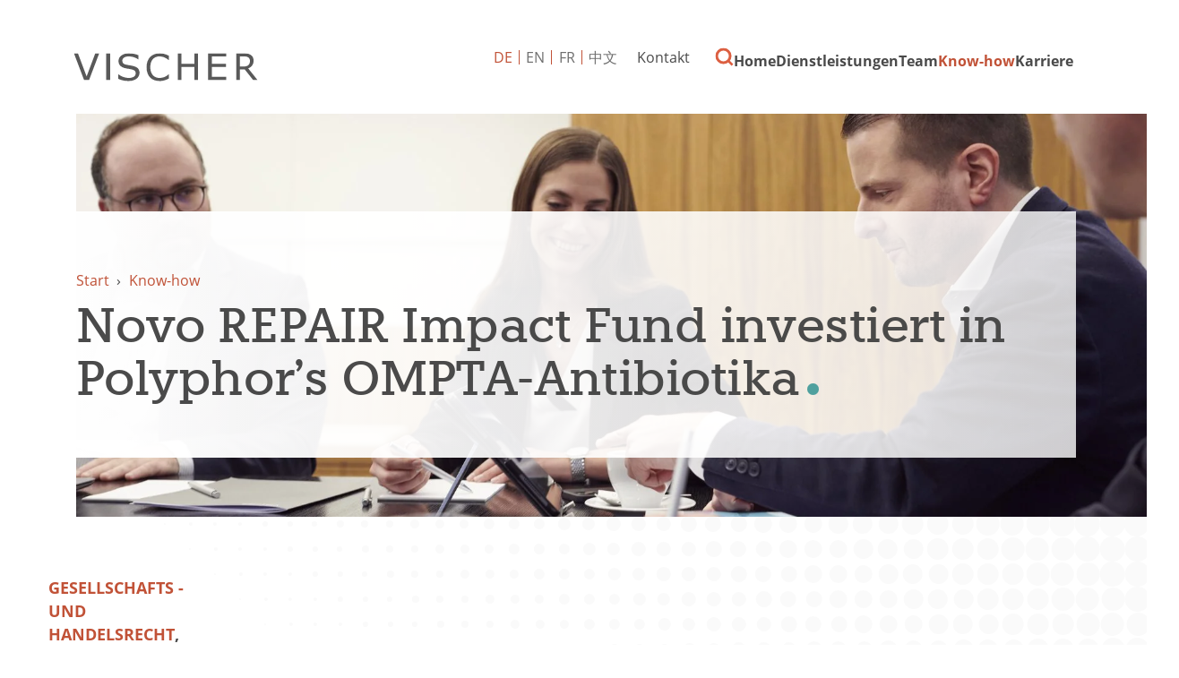

--- FILE ---
content_type: text/html; charset=utf-8
request_url: https://www.vischer.com/know-how/deals-cases/novo-repair-impact-fund-investiert-in-polyphors-ompta-antibiotika-31624/
body_size: 9430
content:
<!DOCTYPE html> <html dir="ltr" lang="de" prefix="og: http://ogp.me/ns#"> <head> <meta charset="utf-8"> <!-- Designed & Developed by Liquid Light (https://www.liquidlight.co.uk) This website is powered by TYPO3 - inspiring people to share! TYPO3 is a free open source Content Management Framework initially created by Kasper Skaarhoj and licensed under GNU/GPL. TYPO3 is copyright 1998-2026 of Kasper Skaarhoj. Extensions are copyright of their respective owners. Information and contribution at https://typo3.org/ --> <link rel="icon" href="/typo3conf/ext/vischer/Resources/Public/Images/favicon.ico" type="image/vnd.microsoft.icon"> <title>Novo REPAIR Impact Fund investiert in Polyphor&#039;s OMPTA-Antibiotika - VISCHER</title> <meta http-equiv="x-ua-compatible" content="IE=edge" /> <meta name="generator" content="TYPO3 CMS" /> <meta name="description" content="17. September 2018 - Der Novo REPAIR Impact Fund hat sich verpflichtet, über eine Kapitalerhöhung CHF 6.8 Mio. in Polyphor zu investieren. Darüber hinaus hat..." /> <meta name="viewport" content="width=device-width, initial-scale=1" /> <meta name="robots" content="index,follow" /> <meta property="og:type" content="article" /> <meta property="og:title" content="Novo REPAIR Impact Fund investiert in Polyphor&amp;#039;s OMPTA-Antibiotika" /> <meta property="og:description" content="17. September 2018 - Der Novo REPAIR Impact Fund hat sich verpflichtet, über eine Kapitalerhöhung CHF 6.8 Mio. in Polyphor zu investieren. Darüber hinaus hat..." /> <meta name="twitter:title" content="Novo REPAIR Impact Fund investiert in Polyphor&amp;#039;s OMPTA-Antibiotika" /> <meta name="twitter:card" content="summary_large_image" /> <meta name="twitter:description" content="17. September 2018 - Der Novo REPAIR Impact Fund hat sich verpflichtet, über eine Kapitalerhöhung CHF 6.8 Mio. in Polyphor zu investieren. Darüber hinaus hat..." /> <meta property="search:taxonomy:services" content="[{&quot;id&quot;:&quot;732&quot;,&quot;title&quot;:&quot;Gesellschafts - und Handelsrecht&quot;},{&quot;id&quot;:&quot;740&quot;,&quot;title&quot;:&quot;Life Sciences, Pharma, Biotechnologie&quot;}]" /> <meta property="search:taxonomy:types" content="[{&quot;id&quot;:&quot;2108&quot;,&quot;title&quot;:&quot;Deals &amp; Cases&quot;}]" /> <link rel="stylesheet" href="/typo3temp/assets/compressed/merged-985ca8b0e6b8663b8645c69e2eefe784-1f594a36c7cb2bda81ce7cb30a3a9275.css.gzip?1763123884" media="screen"> <link rel="stylesheet" href="/typo3temp/assets/compressed/merged-c6cb933853ab08f6a49fe449d6fc0d31-62a22f12c49060da6aae0b8bd8dbfe25.css.gzip?1763123884" media="print"> <script>
/*<![CDATA[*/
/*TS_inlineJS*/
function onRecaptchaSubmit() { document.querySelectorAll('[data-callback="onRecaptchaSubmit"]')[0].form.submit(); return false; }
document.documentElement.className+=' hasJs';(function(w,d){w.errorQ=[];w.onerror=function(m,f,l){errorQ.push({m:m,f:f,l:l});return true}})(window,document);(function(w,d,u){w.readyQ=[];w.bindReadyQ=[];function p(x,y){if(x=="ready"){w.bindReadyQ.push(y);}else{w.readyQ.push(x);}};var a={ready:p,bind:p};w.$=w.jQuery=function(f){if(f===d||f===u){return a}else{p(f)}}})(window,document);
document.documentElement.className+=' hasJs';
if(localStorage['EXT:CustomFonts'] && localStorage['EXT:CustomFonts'] === 'Loaded') {document.documentElement.className += ' fontsLoaded';};
if(navigator.serviceWorker)navigator.serviceWorker.register('/sw.js', {scope:'/'});

/*]]>*/
</script> <link rel="alternate" type="application/rss+xml" title="Publikationen &amp; Präsentationen (RSS 2.0)" href="https://www.vischer.com/know-how/publikationen-praesentationen/rss"> <link rel="alternate" type="application/rss+xml" title="VISCHER Neuigkeiten (RSS 2.0)" href="https://www.vischer.com/know-how/vischer-neuigkeiten/rss"> <link rel="alternate" type="application/rss+xml" title="Deals &amp; Cases (RSS 2.0)" href="https://www.vischer.com/know-how/deals-cases/rss"> <link rel="alternate" type="application/rss+xml" title="Events (RSS 2.0)" href="https://www.vischer.com/know-how/events/rss"> <link rel="alternate" type="application/rss+xml" title="Videos Webinare (RSS 2.0)" href="https://www.vischer.com/know-how/videos-webinare/rss"> <link rel="alternate" type="application/rss+xml" title="Offene Stellen (RSS 2.0)" href="https://www.vischer.com/karriere/offene-stellen/rss"> <link rel="alternate" type="application/rss+xml" title="Blog (RSS 2.0)" href="https://www.vischer.com/know-how/blog/rss"> <link rel="search" type="application/opensearchdescription+xml" title="VISCHER" href="https://www.vischer.com/open-search"><script>if(localStorage['EXT:CustomFonts'] && localStorage['EXT:CustomFonts'] === 'Loaded') {document.documentElement.className += ' fontsLoaded';}</script><link rel="dns-prefetch" href="https://www.googletagmanager.com"> <link rel="preconnect" crossorigin href="https://www.googletagmanager.com"><script>window.dataLayer = window.dataLayer || [];
function gtag(){dataLayer.push(arguments);}
gtag('consent', 'default', {'ad_storage': 'denied','ad_user_data': 'denied','ad_personalization': 'denied','analytics_storage': 'denied','functionality_storage': 'denied','personalization_storage': 'denied','security_storage': 'granted'});</script><script>(function(w,d,s,l,i){w[l]=w[l]||[];w[l].push({'gtm.start':
new Date().getTime(),event:'gtm.js'});var f=d.getElementsByTagName(s)[0],
j=d.createElement(s),dl=l!='dataLayer'?'&l='+l:'';j.async=true;j.src=
'https://www.googletagmanager.com/gtm.js?id='+i+dl;f.parentNode.insertBefore(j,f);
})(window,document,'script','dataLayer','GTM-WNNDLNK');</script><script>gtag('consent', 'update', {'ad_storage': 'granted','ad_user_data': 'granted','ad_personalization': 'granted','analytics_storage': 'granted','functionality_storage': 'granted','personalization_storage': 'granted'});</script><link rel="manifest" href="https://www.vischer.com/manifest.webmanifest"><meta name="theme-color" content="#2e807d"> <link rel="canonical" href="https://www.vischer.com/know-how/deals-cases/novo-repair-impact-fund-investiert-in-polyphors-ompta-antibiotika-31624/"/> <link rel="alternate" hreflang="de" href="https://www.vischer.com/know-how/deals-cases/novo-repair-impact-fund-investiert-in-polyphors-ompta-antibiotika-31624/"/> <link rel="alternate" hreflang="en" href="https://www.vischer.com/en/knowledge/deals-cases/novo-repair-impact-fund-invests-in-polyphors-antibiotic-ompta-pipeline-31625/"/> <link rel="alternate" hreflang="zh" href="https://www.vischer.com/zh/%E4%B8%93%E4%B8%9A%E7%9F%A5%E8%AF%86/%E4%BA%A4%E6%98%93%E6%A1%88%E4%BB%B6/novo-repair-impact-fund%E6%8A%95%E8%B5%84polyphor%E7%9A%84%E6%8A%97%E7%94%9F%E7%B4%A0ompta%E5%9C%A8%E7%A0%94%E4%BA%A7%E5%93%81%E7%BA%BF-37980/"/> <link rel="alternate" hreflang="fr" href="https://www.vischer.com/fr/savoir-faire/transactions-et-affaires/novo-repair-impact-fund-investit-dans-les-antibiotiques-ompta-de-polyphor-37659/"/> <link rel="alternate" hreflang="x-default" href="https://www.vischer.com/know-how/deals-cases/novo-repair-impact-fund-investiert-in-polyphors-ompta-antibiotika-31624/"/> </head> <body class="newsSinglePage dealsAndCasesSinglePage" itemscope itemtype="https://schema.org/WebPage"> <noscript><iframe src="https://www.googletagmanager.com/ns.html?id=GTM-WNNDLNK" height="0" width="0" style="display:none;visibility:hidden"></iframe></noscript> <div class="page" id="top"> <header> <div class="container"> <div class="logo"> <div class="wrapper"> <a title="VISCHER - Innovative Schweizer Anwaltskanzlei" href="https://www.vischer.com/"> <img title="VISCHER" alt="VISCHER" src="/typo3temp/assets/_processed_/b/c/csm_logo_print_152c325ba8.png" width="300" height="47" /> </a> </div> </div> <nav class="mobileNavigation"> <ul> <li class="menu" data-target='.navigationWrapper'> <span>Menu</span> </li> </ul> </nav> <div class="navigationWrapper"> <div id="search"> <form action="/suche/" method="get" itemprop="potentialAction" itemscope itemtype="https://schema.org/SearchAction" role="search"> <fieldset> <legend>Seite durchsuchen</legend> <label> <span>Schlüsselbegriff(e) suchen: </span> <input name="query" placeholder="Suchbegriff…" itemprop="query-input" type="search" size="20" autocomplete="off" aria-label="Schlüsselbegriff(e) suchen" > </label> <button class="search" title="Suche"> <span>Suche</span> </button> </fieldset> </form> </div> <div class="localisationNavigation"> <div class="wrapper"> <ul class="navigation horizontal" role="list"><li class="active first"><a href="/know-how/deals-cases/novo-repair-impact-fund-investiert-in-polyphors-ompta-antibiotika-31624/" title="Article" class="active"><span>DE</span></a></li><li><a href="/en/knowledge/deals-cases/novo-repair-impact-fund-invests-in-polyphors-antibiotic-ompta-pipeline-31625/" title="Article"><span>EN</span></a></li><li><a href="/fr/savoir-faire/transactions-et-affaires/novo-repair-impact-fund-investit-dans-les-antibiotiques-ompta-de-polyphor-37659/" title="Article"><span>FR</span></a></li><li class="last"><a href="/zh/%E4%B8%93%E4%B8%9A%E7%9F%A5%E8%AF%86/%E4%BA%A4%E6%98%93%E6%A1%88%E4%BB%B6/novo-repair-impact-fund%E6%8A%95%E8%B5%84polyphor%E7%9A%84%E6%8A%97%E7%94%9F%E7%B4%A0ompta%E5%9C%A8%E7%A0%94%E4%BA%A7%E5%93%81%E7%BA%BF-37980/" title="Article"><span>中文</span></a></li></ul> </div> </div> <nav class="primaryNavigation" aria-label="Navigation"> <div class="wrapper"> <ul role="list" class="navigation horizontal"> <li class=" "> <a href="/" class="" title="SWISS LAW AND TAX" > <span>Home</span> </a> </li> <li class="hasChildren megaNav "> <a href="/dienstleistungen/" class="" title="Dienstleistungen" > <span>Dienstleistungen</span> </a> <div class="subNavWrapper" role="list"> <div class="abstract"> <h3><a href="/dienstleistungen/">Dienstleistungen</a></h3> <p class="button"><a href="/dienstleistungen/">Dienstleistungen</a></p> </div> <ul class="subNav" role="list"> <li class=" "> <a href="/dienstleistungen/anwaltsrecht/" class="" title="Anwaltsrecht" > <span>Anwaltsrecht</span> </a> </li> <li class=" "> <a href="/dienstleistungen/arbeitsrecht/" class="" title="Arbeitsrecht" > <span>Arbeitsrecht</span> </a> </li> <li class=" "> <a href="/dienstleistungen/banken-und-finanzmarktrecht/" class="" title="Banken- und Finanzmarktrecht" > <span>Banken- und Finanzmarktrecht</span> </a> </li> <li class=" "> <a href="/dienstleistungen/berufliche-vorsorge-sozialversicherungsrecht/" class="" title="Berufliche Vorsorge, Sozialversicherungsrecht" > <span>Berufliche Vorsorge, Sozialversicherungsrecht</span> </a> </li> <li class=" "> <a href="/dienstleistungen/china-desk/" class="" title="China Desk" > <span>China Desk</span> </a> </li> <li class=" "> <a href="/dienstleistungen/data-privacy/" class="" title="Data &amp; Privacy" > <span>Data &amp; Privacy</span> </a> </li> <li class=" "> <a href="/dienstleistungen/energie/" class="" title="Energie" > <span>Energie</span> </a> </li> <li class=" "> <a href="/dienstleistungen/gesellschafts-und-handelsrecht/" class="" title="Gesellschafts - und Handelsrecht" > <span>Gesellschafts- und Handelsrecht</span> </a> </li> <li class=" "> <a href="/dienstleistungen/gesundheitswesen/" class="" title="Gesundheitswesen" > <span>Gesundheitswesen</span> </a> </li> <li class="hasChildren "> <a href="/dienstleistungen/immaterialgueterrecht/" class="" title="Immaterialgüterrecht" > <span>Immaterialgüterrecht</span> </a> <div class="subNavWrapper" role="list"> <div class="abstract"> <h3><a href="/dienstleistungen/immaterialgueterrecht/">Immaterialgüterrecht</a></h3> <p class="button"><a href="/dienstleistungen/immaterialgueterrecht/">Immaterialgüterrecht</a></p> </div> <ul class="subNav" role="list"> <li class=" "> <a href="/dienstleistungen/immaterialgueterrecht/vischer-trademarks/" class="" title="VISCHER Trademarks" > <span>VISCHER Trademarks</span> </a> </li> </ul> </div> </li> <li class=" "> <a href="/dienstleistungen/immigration/" class="" title="Immigration" > <span>Immigration</span> </a> </li> <li class=" "> <a href="/dienstleistungen/immobilien/" class="" title="Immobilien" > <span>Immobilien</span> </a> </li> <li class=" "> <a href="/dienstleistungen/informations-und-kommunikationsrecht/" class="" title="Informations- und Kommunikationsrecht" > <span>Informations- und Kommunikationsrecht</span> </a> </li> <li class=" "> <a href="/dienstleistungen/internationale-rechtshilfe/" class="" title="Internationale Rechtshilfe" > <span>Internationale Rechtshilfe</span> </a> </li> <li class=" "> <a href="/dienstleistungen/investigations-ediscovery/" class="" title="Investigations &amp; eDiscovery" > <span>Investigations &amp; eDiscovery</span> </a> </li> <li class=" "> <a href="/dienstleistungen/kartell-und-wettbewerbsrecht/" class="" title="Kartell- und Wettbewerbsrecht" > <span>Kartell- und Wettbewerbsrecht</span> </a> </li> <li class="hasChildren "> <a href="/dienstleistungen/life-sciences-pharma-biotechnologie/" class="" title="Life Sciences, Pharma, Biotechnologie" > <span>Life Sciences, Pharma, Biotechnologie</span> </a> <div class="subNavWrapper" role="list"> <div class="abstract"> <h3><a href="/dienstleistungen/life-sciences-pharma-biotechnologie/">Life Sciences, Pharma, Biotechnologie</a></h3> <p class="button"><a href="/dienstleistungen/life-sciences-pharma-biotechnologie/">Life Sciences, Pharma, Biotechnologie</a></p> </div> <ul class="subNav" role="list"> <li class=" "> <a href="/dienstleistungen/life-sciences-pharma-biotechnologie/transaktionen-und-finanzierungen/" class="" title="Transaktionen und Finanzierungen" > <span>Transaktionen und Finanzierungen</span> </a> </li> <li class=" "> <a href="/dienstleistungen/life-sciences-pharma-biotechnologie/ip-themen-partnerschaft-und-kommerzialisierung/" class="" title="IP-Themen, Partnerschaft und Kommerzialisierung" > <span>IP-Themen, Partnerschaft und Kommerzialisierung</span> </a> </li> <li class=" "> <a href="/dienstleistungen/life-sciences-pharma-biotechnologie/regulatorische-und-administrative-verfahren-sowie-compliance/" class="" title="Regulatorische und administrative Verfahren sowie Compliance" > <span>Regulatorische und administrative Verfahren sowie Compliance</span> </a> </li> <li class=" "> <a href="/dienstleistungen/life-sciences-pharma-biotechnologie/china-life-sciences/" class="" title="China Life Sciences" > <span>China Life Sciences</span> </a> </li> <li class=" "> <a href="/dienstleistungen/life-sciences-pharma-biotechnologie/zusaetzliche-dienstleistungen/" class="" title="Zusätzliche Dienstleistungen" > <span>Zusätzliche Dienstleistungen</span> </a> </li> <li class=" "> <a href="/dienstleistungen/life-sciences-pharma-biotechnologie/warum-fokussiert-vischer-auf-life-sciences/" class="" title="Warum fokussiert VISCHER auf Life Sciences?" > <span>Warum fokussiert VISCHER auf Life Sciences?</span> </a> </li> </ul> </div> </li> <li class=" "> <a href="/dienstleistungen/medien-und-unterhaltung/" class="" title="Medien und Unterhaltung" > <span>Medien und Unterhaltung</span> </a> </li> <li class=" "> <a href="/dienstleistungen/mergers-acquisitions/" class="" title="Mergers &amp; Acquisitions" > <span>Mergers &amp; Acquisitions</span> </a> </li> <li class=" "> <a href="/dienstleistungen/notariat/" class="" title="Notariat" > <span>Notariat</span> </a> </li> <li class=" "> <a href="/dienstleistungen/private-equity-venture-capital/" class="" title="Private Equity &amp; Venture Capital" > <span>Private Equity &amp; Venture Capital</span> </a> </li> <li class=" "> <a href="/dienstleistungen/privatkunden/" class="" title="Privatkunden" > <span>Privatkunden</span> </a> </li> <li class="hasChildren "> <a href="/dienstleistungen/prozessfuehrung-und-schiedsgerichtsbarkeit/" class="" title="Prozessführung und Schiedsgerichtsbarkeit" > <span>Prozessführung und Schiedsgerichtsbarkeit</span> </a> <div class="subNavWrapper" role="list"> <div class="abstract"> <h3><a href="/dienstleistungen/prozessfuehrung-und-schiedsgerichtsbarkeit/">Prozessführung und Schiedsgerichtsbarkeit</a></h3> <p class="button"><a href="/dienstleistungen/prozessfuehrung-und-schiedsgerichtsbarkeit/">Prozessführung und Schiedsgerichtsbarkeit</a></p> </div> <ul class="subNav" role="list"> <li class=" "> <a href="/dienstleistungen/prozessfuehrung-und-schiedsgerichtsbarkeit/schiedsgerichtsbarkeit-1/" class="" title="Schiedsgerichtsbarkeit" > <span>Schiedsgerichtsbarkeit</span> </a> </li> <li class=" "> <a href="/dienstleistungen/prozessfuehrung-und-schiedsgerichtsbarkeit/prozessfuehrung-vor-staatlichen-gerichten-1/" class="" title="Prozessführung vor staatlichen Gerichten" > <span>Prozessführung vor staatlichen Gerichten</span> </a> </li> <li class=" "> <a href="/dienstleistungen/prozessfuehrung-und-schiedsgerichtsbarkeit/vermoegensbeschlaege-und-arrest-1/" class="" title="Vermögensbeschläge und Arrest​​​​​​​" > <span>Vermögensbeschläge und Arrest​​​​​​​</span> </a> </li> </ul> </div> </li> <li class=" "> <a href="/dienstleistungen/public-sector-und-regulatory/" class="" title="Public Sector und Regulatory" > <span>Public Sector und Regulatory</span> </a> </li> <li class=" "> <a href="/dienstleistungen/restrukturierung-und-insolvenz/" class="" title="Restrukturierung und Insolvenz" > <span>Restrukturierung und Insolvenz</span> </a> </li> <li class=" "> <a href="/dienstleistungen/sportrecht/" class="" title="Sportrecht" > <span>Sportrecht</span> </a> </li> <li class=" "> <a href="/dienstleistungen/startup-desk/" class="" title="Startup Desk" > <span>Startup Desk</span> </a> </li> <li class=" "> <a href="/dienstleistungen/steuern/" class="" title="Steuern" > <span>Steuern</span> </a> </li> <li class=" "> <a href="/dienstleistungen/environmental-social-and-governance-esg/" class="" title="Environmental, Social and Governance (ESG)" > <span>Environmental, Social and Governance (ESG)</span> </a> </li> <li class=" "> <a href="/dienstleistungen/transport-luftfahrt-raumfahrt/" class="" title="Transport/ Luftfahrt/ Raumfahrt" > <span>Transport/Luftfahrt/Raumfahrt</span> </a> </li> <li class=" "> <a href="/dienstleistungen/versicherungswesen/" class="" title="Versicherungswesen" > <span>Versicherungswesen</span> </a> </li> <li class=" "> <a href="/dienstleistungen/wirtschaftsstrafrecht/" class="" title="Wirtschaftsstrafrecht" > <span>Wirtschaftsstrafrecht</span> </a> </li> </ul> </div> </li> <li class="hasChildren "> <a href="/team/" class="" title="Lernen Sie unser Team kennen" > <span>Team</span> </a> <div class="subNavWrapper" role="list"> <div class="abstract"> <h3><a href="/team/">Team</a></h3> <p class="button"><a href="/team/">Team</a></p> </div> <ul class="subNav" role="list"> <li class=" "> <a href="/team/ueber-uns/" class="" title="Über uns" > <span>Über uns</span> </a> </li> <li class=" "> <a href="/team/teammitglieder-finden/" class="" title="Teammitglieder finden" > <span>Teammitglieder finden</span> </a> </li> <li class=" "> <a href="/team/geschichte/" class="" title="Geschichte" > <span>Geschichte</span> </a> </li> <li class=" "> <a href="/team/pro-bono/" class="" title="Pro Bono" > <span>Pro Bono</span> </a> </li> </ul> </div> </li> <li class="hasChildren menuCTA active "> <a href="/know-how/" class="active " title="Know-how" > <span>Know-how</span> </a> <div class="subNavWrapper" role="list"> <div class="abstract"> <h3><a href="/know-how/">Know-how</a></h3> <p class="button"><a href="/know-how/">Know-how</a></p> </div> <ul class="subNav" role="list"> <li class=" "> <a href="/know-how/vischer-neuigkeiten/" class="" title="VISCHER Neuigkeiten" > <span>VISCHER Neuigkeiten</span> </a> </li> <li class="hasChildren "> <a href="/know-how/events/" class="" title="Events" > <span>Events</span> </a> <div class="subNavWrapper" role="list"> <div class="abstract"> <h3><a href="/know-how/events/">Events</a></h3> <p class="button"><a href="/know-how/events/">Events</a></p> </div> <ul class="subNav" role="list"> <li class=" "> <a href="/know-how/events/fruehere-events/" class="" title="Frühere Events" > <span>Frühere Events</span> </a> </li> </ul> </div> </li> <li class=" "> <a href="/know-how/videos-webinare/" class="" title="Videos Webinare" > <span>Videos Webinare</span> </a> </li> <li class=" "> <a href="/know-how/blog/" class="" title="Blog" > <span>Blog</span> </a> </li> <li class=" "> <a href="/know-how/publikationen-praesentationen/" class="" title="Publikationen &amp; Präsentationen" > <span>Publikationen &amp; Präsentationen</span> </a> </li> <li class=" active current "> <a href="/know-how/deals-cases/" class="active current " title="Deals &amp; Cases" > <span>Deals &amp; Cases</span> </a> </li> <li class=" "> <a href="/know-how/vischer-legal-innovation-lab/" class="" title="VISCHER Legal Innovation Lab" > <span>VISCHER Legal Innovation Lab</span> </a> </li> <li class=" "> <a href="/kuenstliche-intelligenz/" class="" title="Künstliche Intelligenz" > <span>Künstliche Intelligenz</span> </a> </li> <li class="hasChildren "> <a href="/red-ink/" class="" title="Red Ink" > <span>Red Ink</span> </a> <div class="subNavWrapper" role="list"> <div class="abstract"> <h3><a href="/red-ink/">Red Ink</a></h3> <p class="button"><a href="/red-ink/">Red Ink</a></p> </div> <ul class="subNav" role="list"> <li class=" "> <a href="/red-ink/danke/" class="" title="Danke" > <span>Danke</span> </a> </li> <li class=" "> <a href="/red-ink/abonnement-erfolgreich/" class="" title="Abonnement erfolgreich" > <span>Abonnement erfolgreich</span> </a> </li> <li class=" "> <a href="/red-ink/unsubscribe/" class="" title="Unsubscribe" > <span>Unsubscribe</span> </a> </li> </ul> </div> </li> <li class=" "> <a href="/know-how/abonnieren-sie-blog-und-news-updates/" class="" title="Abonnieren Sie Blog- und News-Updates" > <span>Abonnieren Sie Blog- und News-Updates</span> </a> </li> </ul> </div> </li> <li class="hasChildren "> <a href="/karriere/" class="" title="Karriere" > <span>Karriere</span> </a> <div class="subNavWrapper" role="list"> <div class="abstract"> <h3><a href="/karriere/">Karriere</a></h3> <p class="button"><a href="/karriere/">Karriere</a></p> </div> <ul class="subNav" role="list"> <li class=" "> <a href="/karriere/offene-stellen/" class="" title="Offene Stellen" > <span>Offene Stellen</span> </a> </li> <li class=" "> <a href="/karriere/arbeiten-bei-vischer/" class="" title="Arbeiten bei VISCHER" > <span>Arbeiten bei VISCHER</span> </a> </li> <li class=" "> <a href="/karriere/laufbahnkonzept/" class="" title="Laufbahnkonzept" > <span>Laufbahnkonzept</span> </a> </li> <li class=" "> <a href="/karriere/studierende-absolventinnen-und-absolventen/" class="" title="Studierende &amp; Absolventinnen und Absolventen" > <span>Studierende &amp; Absolventinnen und Absolventen</span> </a> </li> <li class=" "> <a href="/karriere/online-bewerbung/" class="" title="Online Bewerbung" > <span>Online Bewerbung</span> </a> </li> <li class=" "> <a href="/karriere/karriere-kontakt/" class="" title="Karriere Kontakt" > <span>Karriere Kontakt</span> </a> </li> </ul> </div> </li> </ul> </div> </nav> <nav class="contactNavigation" aria-label="Navigation"> <div class="wrapper"> <ul role="list" class="navigation horizontal"> <li class=" "> <a href="/kontakt/" class="" title="Kontaktdaten und Bürostandorte" > <span>Kontakt</span> </a> </li> <li class=" "> <a href="/suche/" class="" title="Suche" > <span>Suche</span> </a> </li> </ul> </div> </nav> </div> <div class="jsOverlay overlay"> <div class="overlayWrapper"> <div class="overlayClose"> <span>Close</span> </div> <div class="overlayIntro"> <span>Wonach suchen Sie?</span> </div> <div id="searchModal" class="searchModal"> <form action="/suche/" method="get" itemprop="potentialAction" itemscope itemtype="https://schema.org/SearchAction" role="search"> <fieldset> <legend>Seite durchsuchen</legend> <label> <span>Schlüsselbegriff(e) suchen: </span> <input name="query" placeholder="Suchbegriff…" itemprop="query-input" type="text" size="20" autocomplete="off" aria-label="Schlüsselbegriff(e) suchen" > </label> <button class="search" title=""> <span></span> </button> </fieldset> </form> </div> </div> </div> </div> </header> <main id="content"> <div class="container"> <!--TYPO3SEARCH_begin--> <div class="pageLayout oneColumnPage"> <div class="wrapper"> <div class="pageRow contentHeader header"> <div class="wrapper"> <div class="bannerWrap"> <div class="banner"> <div class="bannerInner" style="background-image: url('/fileadmin/_processed_/6/e/csm_Gesundheitswesen_942a5ddbe7.jpg');"></div><div class="bannerInner" style="background-image: url('/fileadmin/_processed_/d/3/csm_16435_e7149b553b.jpeg');"></div> <div class="bannerContent"> <div class="breadcrumb"> <div class="wrapper"> <ol itemprop="breadcrumb" itemscope itemtype="http://schema.org/BreadcrumbList"> <li itemprop="itemListElement" itemscope itemtype="http://schema.org/ListItem"> <meta itemprop="position" content="1"> <a href="/" itemprop="item"> <span itemprop="name"> Start </span> </a> </li> <li itemprop="itemListElement" itemscope itemtype="http://schema.org/ListItem"> <meta itemprop="position" content="2"> <a href="/know-how/" itemprop="item"> <span itemprop="name"> Know-how </span> </a> </li> </ol> </div> </div> <h1 itemprop="name"><span>Novo REPAIR Impact Fund investiert in Polyphor&#039;s OMPTA-Antibiotika</span></h1> </div> </div> </div> </div> </div> <div class="pageRow content" itemprop="mainContentOfPage" itemscope itemtype="http://schema.org/WebPageElement"> <div class="wrapper"> <div class="pageColumn primary"> <div class="wrapper"> <a id="c4188"></a> <!-- BEGIN: Content of extension "ll_catalog", plugin "tx_llcatalog_pi" --> <div class="tx-llcatalog-pi"> <div class="news single "> <div class="header"> <p class="category"><span class="label">Kategorien:</span> <span class="categories"><a href="/know-how/deals-cases/?tx_llcatalog_pi%5Bfilters%5D%5Bservices%5D=732&amp;cHash=23ce5f69aec998ec402e4581ede85a94" data-id="732">Gesellschafts - und Handelsrecht</a>,&#32;<a href="/know-how/deals-cases/?tx_llcatalog_pi%5Bfilters%5D%5Bservices%5D=740&amp;cHash=ad0d70cce244319565cbb2217ea31fed" data-id="740">Life Sciences, Pharma, Biotechnologie</a>,&#32;<a href="/know-how/deals-cases/?tx_llcatalog_pi%5Bfilters%5D%5Btypes%5D=2108&amp;cHash=ca491e612b9e775bfb312080aadfade4" data-id="2108">Deals &amp; Cases</a></span></p> <p> </p> <!--TYPO3SEARCH_end--> <div class="newsShare"> <span>Teilen:</span> <ul class="social"> <li><a class="jsSocialShare linkedin" target="_blank" rel="noopener nofollow" title="LinkedIn" href="https://www.linkedin.com/shareArticle?url=https%3A%2F%2Fwww.vischer.com%2Fknow-how%2Fdeals-cases%2Fnovo-repair-impact-fund-investiert-in-polyphors-ompta-antibiotika-31624%2F&amp;title=Novo%20REPAIR%20Impact%20Fund%20investiert%20in%20Polyphor%27s%20OMPTA-Antibiotika"><span>LinkedIn</span></a> </li> <li><a class="jsSocialShare xing" target="_blank" rel="noopener nofollow" title="Xing" href="https://www.xing.com/spi/shares/new?url=https%3A%2F%2Fwww.vischer.com%2Fknow-how%2Fdeals-cases%2Fnovo-repair-impact-fund-investiert-in-polyphors-ompta-antibiotika-31624%2F"><span>Xing</span></a></li> <li><a class="jsSocialShare twitter" target="_blank" rel="noopener nofollow" title="X" href="https://twitter.com/intent/tweet?text=Novo%20REPAIR%20Impact%20Fund%20investiert%20in%20Polyphor%27s%20OMPTA-Antibiotika+-+https%3A%2F%2Fwww.vischer.com%2Fknow-how%2Fdeals-cases%2Fnovo-repair-impact-fund-investiert-in-polyphors-ompta-antibiotika-31624%2F+-+@vischer_law"><span>Twitter</span></a> </li> <li><a class="jsSocialShare facebook" target="_blank" rel="noopener nofollow" title="Facebook" href="https://www.facebook.com/sharer/sharer.php?u=https%3A%2F%2Fwww.vischer.com%2Fknow-how%2Fdeals-cases%2Fnovo-repair-impact-fund-investiert-in-polyphors-ompta-antibiotika-31624%2F"><span>Facebook</span></a></li> <li><a class="jsSocialShare whatsapp" target="_blank" rel="noopener nofollow" data-action="share/whatsapp/share" title="Whatsapp" href="https://api.whatsapp.com/send?text=Novo%20REPAIR%20Impact%20Fund%20investiert%20in%20Polyphor%27s%20OMPTA-Antibiotika+-+https%3A%2F%2Fwww.vischer.com%2Fknow-how%2Fdeals-cases%2Fnovo-repair-impact-fund-investiert-in-polyphors-ompta-antibiotika-31624%2F"><span>Whatsapp</span></a> </li> </ul> </div> <!--TYPO3SEARCH_begin--> </div> <div class="content"> <span class="date">17. September 2018</span> <p>Der Novo REPAIR Impact Fund hat sich verpflichtet, über eine Kapitalerhöhung CHF 6.8 Mio. in Polyphor zu investieren. Darüber hinaus hat sich der Fonds verpflichtet, eine projektbezogene, lizenzgebührenpflichtige Investition von CHF 4.7 Mio. in bar zu tätigen, wenn vordefinierte Meilensteine des OMPTA-Programms und übliche Abschlusskonditionen erreicht werden. Die neuartigen Polyphor Antibiotika zielen auf die wichtigsten gramnegativen ESKAPE-Erreger (Klebsiella pneumoniae, Acinetobacter baumannii, Pseudomonas aeruginosa und Enterobacter spp), die weltweit die Hauptursache für schwere und oft tödliche Infektionen wie Blutinfektionen und Lungenentzündungen sind. </p> <p>VISCHER AG berät Polpyhor. Das Team wird geleitet von Dr. Matthias Staehelin (Partner) mit Vincent Reardon (Senior Associate) und Luzius Zumstein (Associate) alle Corporate.</p> <div class="authors"> <h3>Autoren</h3> </div> <div class="authors-extended"> <div class="authors-carousel"> <div class="carouselWrapper"> <div class="carousel swiper"> <div class="records"> <div class="record"> <div class="photo"> <a href="/team/matthias-staehelin/"><span class="photos"><span class="photo"><img src="/fileadmin/uploads/vischer/Photos/lawyers/Lawyer_Cutouts/Staehelin_479_col.png" width="450" height="449" alt="Matthias Staehelin" title="Dr." border="0"></span></span></a> </div> <div class="details"> <h2><a href="/team/matthias-staehelin/">Matthias Staehelin</a></h2> <p>Advokat und Notar (BS/BL)</p> <ul> <li class="title">Partner</li> </ul> <ul class="contacts"> <li class="phone"><strong>+41 58 211 33 53</strong></li> <li class="email"><a href="/cdn-cgi/l/email-protection#74191500001c1d15075a070015111c11181d1a34021d07171c11065a171b19"><strong><span class="__cf_email__" data-cfemail="bad7dbceced2d3dbc994c9cedbdfd2dfd6d3d4faccd3c9d9d2dfc894d9d5d7">[email&#160;protected]</span></strong></a> </li> </ul> </div> </div> <div class="record"> <div class="photo"> <a href="/team/vincent-s-reardon/"><span class="photos"><span class="photo"><img src="/fileadmin/uploads/vischer/Photos/lawyers/Lawyer_Cutouts/Reardon_092_col.png" width="440" height="450" alt="Vincent S. Reardon" title="Dr." border="0"></span></span></a> </div> <div class="details"> <h2><a href="/team/vincent-s-reardon/">Vincent S. Reardon</a></h2> <p>Advokat</p> <ul> <li class="title">Partner</li> </ul> <ul class="contacts"> <li class="phone"><strong>+41 58 211 32 40</strong></li> <li class="email"><a href="/cdn-cgi/l/email-protection#3a4c5354595f544e14485f5b485e55547a4c534959525f4814595557"><strong><span class="__cf_email__" data-cfemail="f2849b9c91979c86dc80979380969d9cb2849b81919a9780dc919d9f">[email&#160;protected]</span></strong></a> </li> </ul> </div> </div> <div class="record"> <div class="photo"> <a href="/team/luzius-zumstein/"><span class="photos"><span class="photo"><img src="/fileadmin/uploads/vischer/Photos/lawyers/Lawyer_Cutouts/Zumstein_071_col.png" width="432" height="450" alt="Luzius Zumstein" border="0"></span></span></a> </div> <div class="details"> <h2><a href="/team/luzius-zumstein/">Luzius Zumstein</a></h2> <p>Advokat</p> <ul> <li class="title">Managing Associate</li> </ul> <ul class="contacts"> <li class="phone"><strong>+41 58 211 32 02</strong></li> <li class="email"><a href="/cdn-cgi/l/email-protection#0b677e71627e7825717e66787f6e62654b7d627868636e7925686466"><strong><span class="__cf_email__" data-cfemail="d5b9a0afbca0a6fbafa0b8a6a1b0bcbb95a3bca6b6bdb0a7fbb6bab8">[email&#160;protected]</span></strong></a> </li> </ul> </div> </div> </div> </div> </div> <div class="carouselNavigation hidden"> <div class="swiper-button-prev"></div> <div class="swiper-button-next"></div> </div> </div> </div> </div> </div> <nav class="browse"> <ul> <li class="prev"><a href="/know-how/deals-cases/aspivix-erhaelt-serie-a-finanzierung-von-ueber-chf-18-mio-31610/"><span>Aspivix erhält Serie-A-Finanzierung von über CHF 1,8 Mio.</span></a></li> <li class="next"><a href="/know-how/deals-cases/crispr-therapeutics-vollzieht-oeffentliches-angebot-von-usd-200m-31632/"><span>CRISPR Therapeutics vollzieht öffentliches Angebot von USD 200m</span></a></li> </ul> </nav> <div class="box breakout"> <div class="wrapperLeft"> <div class="content"> <div class="related relatedArticlesByAuthor"> <h2 class="featuredHeading">Weiteres Know-how</h2> <div class="news summary"> <div class="newsMoreBtn"><a href="/know-how/deals-cases/article/">Alle anzeigen</a></div> <ul> <li> <a href="/know-how/deals-cases/preisgestaltung-einer-ueberzeichneten-usd-110-millionen-finanzierung-der-oculis-holding-ag/"> <h3>Überzeichnete USD 110 Millionen Finanzierung der Oculis Holding AG</h3> <p>Oculis Holding AG (Nasdaq: OCS; XICE: OCS), ein globales biopharmazeutisches Unternehmen, das sich...</p> </a> </li> <li> <a href="/know-how/deals-cases/uebernahme-von-retinai-durch-essilorluxottica/"> <h3>Übernahme von RetinAI durch EssilorLuxottica</h3> <p>EssilorLuxottica, ein weltweit führendes Unternehmen im Bereich der Augenoptik und Brillen, hat...</p> </a> </li> <li> <a href="/know-how/deals-cases/nuclidium-ag-schliesst-series-b-finanzierungsrunde/"> <h3>Nuclidium AG schliesst Series-B-Finanzierungsrunde</h3> <p>NUCLIDIUM AG, ein klinisches Radiopharmazeutika-Unternehmen, das eine proprietäre kupferbasierte...</p> </a> </li> </ul> </div> </div> </div> </div> </div> </div> <!-- END: Content of extension "ll_catalog", plugin "tx_llcatalog_pi" --> </div> </div> </div> </div> <div class="pageRow contentFooter footer"> <div class="wrapper"> <div class="box cta ctaRight" id="c4410" style="background-image: url('/fileadmin/_processed_/6/7/csm_KnowHow_Footer_0631a87df4.jpg');"> <div class="wrapper standard" > <div class="content"> <div class="contentWrapper"> <a id="c4411"></a> <header> <h2 class=""> Mit VISCHER stets auf dem neusten Stand… </h2> </header> <p class="featured">Erhalten Sie regelmässig unsere Updates, News, Meinungen, Einblicke und mehr.&nbsp;</p> <p class="button alt"><a href="/know-how/abonnieren-sie-blog-und-news-updates/">Abonnieren</a></p> </div> </div> </div> </div> </div> </div> </div> </div> <!--TYPO3SEARCH_end--> </div> </main> <footer class="siteFooter"> <div class="upperFooter"> <div class="container"> <div class="socialFooter"> <div class="contentWrapper"> <a id="c4084"></a> <ul class="social"> <li><a class="linkedin" target="_blank" rel="noopener nofollow" title="LinkedIn" href="https://www.linkedin.com/company/vischer-attorneys-at-law"><span>LinkedIn</span></a> </li><li><a class="instagram" target="_blank" rel="noopener nofollow" title="Instagram" href="https://www.instagram.com/vischer_law/"><span>Instagram</span></a> </li></ul><a href="/" class="footerLogo" title="VISCHER"><span>Vischer</span></a> </div> </div> <nav class="footerNavigation"><ul class="navigation horizontal" role="list"><li class="first"><a href="/impressum/" title="Impressum"><span>Impressum</span></a></li><li><a href="/vmware-horizon-client/" title="VMware Horizon Client"><span>VMware Horizon Client</span></a></li><li><a href="/nutzungsbedingungen/" title="Nutzungsbedingungen"><span>Nutzungsbedingungen</span></a></li><li><a href="/datenschutz/" title="Datenschutz"><span>Datenschutz</span></a></li><li><a href="/barrierefreiheit/" title="Barrierefreiheit"><span>Barrierefreiheit</span></a></li><li><a href="/sitemap/" title="Sitemap"><span>Sitemap</span></a></li><li class="last"><a href="/suche/" title="Suche"><span>Suche</span></a></li></ul></nav> </div> </div> <div class="lowerFooter"> <div class="container"> <div class="copyright"> &copy; 2026 VISCHER </div> <div class="credits"> <div class="wrapper"> <a href="https://www.liquidlight.co.uk/" target="_blank" rel="noreferrer noopener"> Web-Design-Agentur </a> - Liquid Light </div> </div> </div> </div> </footer> </div> <script data-cfasync="false" src="/cdn-cgi/scripts/5c5dd728/cloudflare-static/email-decode.min.js"></script><script data-schema="WebSite" type="application/ld+json">{"@context":"http:\/\/schema.org","@type":"WebSite","name":"VISCHER","url":"https:\/\/www.vischer.com\/","description":"Innovative Schweizer Anwaltskanzlei","potentialAction":{"@type":"SearchAction","target":"https:\/\/www.vischer.com\/suche\/?query={query}","query-input":"required name=query"}}</script> <script data-schema="Organization" type="application/ld+json">{"@context":"http:\/\/schema.org","@type":"Organization","name":"VISCHER","url":"https:\/\/www.vischer.com\/","description":"Innovative Schweizer Anwaltskanzlei"}</script> <script src="https://www.google.com/recaptcha/api.js?hl="></script> <script src="/typo3temp/assets/compressed/merged-16aea2aaeb8c320e329316e15de508ee-74be29e9961a219dd183ccb40a855c58.js.gzip?1763123884"></script> <script>
/*<![CDATA[*/
/*TS_inlineFooter*/
			(function(d,s,i,r) {
			if (d.getElementById(i)){return;}
			var n=d.createElement(s),e=d.getElementsByTagName(s)[0];
			n.id=i;n.src='//js.hs-analytics.net/analytics/'+(Math.ceil(new Date()/r)*r)+'/1845919.js';
			e.parentNode.insertBefore(n, e);
			})(document,"script","hs-analytics",300000);
(function($,d){$.each(readyQ,function(i,f){$(f)});$.each(bindReadyQ,function(i,f){$(d).bind("ready",f)})})(jQuery,document)

/*]]>*/
</script> <script data-type="Article" type="application/ld+json">{"@context":"https:\/\/schema.org","@type":"Article","mainEntityOfPage":{"@type":"WebPage","@id":"https:\/\/www.vischer.com\/"},"headline":"Novo REPAIR Impact Fund investiert in Polyphor's OMPTA-Antibiotika","datePublished":"2018-09-17T13:53:39+01:00","dateModified":"2018-09-18T15:08:31+01:00","author":{"@type":"Person","name":null},"publisher":{"@type":"Organization","name":null},"description":"Der Novo REPAIR Impact Fund hat sich verpflichtet, \u00fcber eine Kapitalerh\u00f6hung CHF 6.8 Mio. in Polyphor zu investieren. Dar\u00fcber hinaus hat sich der Fonds verpflichtet, eine projektbezogene, lizenzgeb\u00fchrenpflichtige Investition von..."}</script> <script defer src="https://static.cloudflareinsights.com/beacon.min.js/vcd15cbe7772f49c399c6a5babf22c1241717689176015" integrity="sha512-ZpsOmlRQV6y907TI0dKBHq9Md29nnaEIPlkf84rnaERnq6zvWvPUqr2ft8M1aS28oN72PdrCzSjY4U6VaAw1EQ==" data-cf-beacon='{"version":"2024.11.0","token":"7c395c5c2b8c4ad99f5e9099b2ab0dee","server_timing":{"name":{"cfCacheStatus":true,"cfEdge":true,"cfExtPri":true,"cfL4":true,"cfOrigin":true,"cfSpeedBrain":true},"location_startswith":null}}' crossorigin="anonymous"></script>
</body> </html>

--- FILE ---
content_type: text/css; charset=utf-8
request_url: https://www.vischer.com/typo3temp/assets/compressed/merged-c6cb933853ab08f6a49fe449d6fc0d31-62a22f12c49060da6aae0b8bd8dbfe25.css.gzip?1763123884
body_size: 921
content:
:root{--base:#4A4A4A;--primary:#C15237;--primaryLight:#dc5f41;--secondary:#4EA09F;--secondaryRGB:78,160,159;--secondaryDark:#2e807d;--required:#d81f2a;--neutralDarkest:#303030;--neutralDarker:#595959;--neutralDark:#6E6E6E;--neutralMid:#e4e3e3;--neutralLight:#f2f2f2;--neutralLightest:#fff;--highlight:#ffc;--maxWidth:65rem;--thinWidth:40.28rem;--columnSpacing:1.25rem;--columnSpacingLarge:2rem;--thirtySeventyWidth:32.5%;--twentyEightyWidth:20%;--pageTwoColSecondary:30%;--duct:1.5rem;--ductNegative:calc(var(--duct)*-1);--ductDouble:calc(var(--duct)*2);--gutter:1.25rem;--gutterBottom:0.1rem;--gutterNegative:calc(var(--gutter)*-1);--gutterMed:2rem;--gutterMedBottom:calc(var(--gutterMed) - 1rem);--gutterMedNegative:calc(var(--gutterMed)*-1);--gutterLarge:3rem;--gutterLargeBottom:calc(var(--gutterLarge) - 1rem);--gutterLargeNegative:calc(var(--gutterLarge)*-1)}body{color:theme(base);font-family:Helvetica,Arial,sans-serif;font-size:11pt;line-height:1.4;margin-top:0;margin-bottom:0}main{clear:both}footer{padding:.5em 0 0;margin:2em 0 0;font-size:8pt}.logo img{height:auto;margin-bottom:2rem}hr,form,#breadcrumb,#search,.mobileNavigation,#credits,.hide,ul.navigation,.tx-llcatalog-pi .filters,.tx-llcatalog-pi .pagination,.addthis_toolbox,.cookify .message,ul.orbit-bullets,.tx-llslider-pi1,.preFooter,.overlay,.newsShare,.browse,.socialFooter,.pages.summary,.menuOfSubpages,li.vCard,.vCard .type{display:none}*{opacity:1!important;-webkit-transform:none!important;-ms-transform:none!important;transform:none!important}h1,h2,h3,h4,h5,h6{margin:0 0 .25rem}p{margin:0 0 1rem}h1{border-width:3px;line-height:1.2em}a{color:theme(base);text-decoration:none}a:visited{color:theme(base)}a:link::after,a:visited::after,a:hover::after,a:active::after{content:" [www.vischer.com/" attr(href) "] ";font-size:8pt;color:#999}a[href^="/"]::after{content:" [www.vischer.com" attr(href) "] "}a[href^=http]::after{content:" [" attr(href) "] "}.logo a::after,a[href^=mailto]::after,a[href=""]::after,p.category a::after{content:""}.logo a,h1 a,h2 a,h3 a,h4 a,h5 a,h6 a{border-width:0}ul{margin-left:0}li{margin-bottom:.5rem}table{text-align:left;margin-bottom:1.5em;border-collapse:collapse;width:99%}table caption{display:none}table thead{margin:0 0 .5em;display:table-header-group}table thead tr th{padding:.6em .5em .6em 0;margin-bottom:1em;text-align:left;border-bottom:2px solid}table tbody tr th{vertical-align:top;padding:.8em 1.5em .5em 0;margin:0 0 2em}table tbody tr td{padding:.7em .5em .7em 0}table tbody tr th,table tbody tr td{border-bottom:1px solid}table p{margin:0}.divider{border-bottom:thin solid;height:1px;margin:15px 0 20px}blockquote{font-style:italic;border-left:.125rem solid;padding:.5em 1em;margin:2em 0;position:relative}blockquote::before{content:"“";position:absolute;top:0;left:0;line-height:1;opacity:.2;font-size:40pt}.banner,.wrapper{background-image:none!important}.box{margin-bottom:2em}.box.tabs{padding:0;border:0}.bannerInner{background:0 0!important}.block[style*=background-image],.cta[style*=background-image]{background-image:none!important;-webkit-column-break-inside:avoid;-moz-column-break-inside:avoid;break-inside:avoid}.news img{max-width:100px;height:auto}.news .record{border-bottom:.333rem solid;margin-bottom:1rem}.news .photo a::after{display:none}.photo img{width:200px;height:auto;margin:1rem 0}.jobsContacts .news .record{border-bottom:0}@media (--from-tablet){:root{--gutter:1.66rem;--gutterBottom:calc(var(--gutter) - 1rem);--gutterNegative:calc(var(--gutter)*-1);--gutterMed:2.66rem;--gutterMedBottom:calc(var(--gutterMed) - 1rem);--gutterMedNegative:calc(var(--gutterMed)*-1);--gutterLarge:3.66rem;--gutterLargeBottom:calc(var(--gutterLarge) - 1rem);--gutterLargeNegative:calc(var(--gutterLarge)*-1)}}


--- FILE ---
content_type: text/javascript; charset=utf-8
request_url: https://www.vischer.com/typo3temp/assets/compressed/merged-16aea2aaeb8c320e329316e15de508ee-74be29e9961a219dd183ccb40a855c58.js.gzip?1763123884
body_size: 162030
content:

!function(){var e={34:function(e,t,n){"use strict";var i=n(4901);e.exports=function(e){return"object"==typeof e?null!==e:i(e)}},283:function(e,t,n){"use strict";var i=n(9504),r=n(9039),o=n(4901),s=n(9297),a=n(3724),l=n(350).CONFIGURABLE,c=n(3706),d=n(1181),u=d.enforce,h=d.get,p=String,f=Object.defineProperty,m=i("".slice),g=i("".replace),v=i([].join),b=a&&!r(function(){return 8!==f(function(){},"length",{value:8}).length}),y=String(String).split("String"),w=e.exports=function(e,t,n){"Symbol("===m(p(t),0,7)&&(t="["+g(p(t),/^Symbol\(([^)]*)\).*$/,"$1")+"]"),n&&n.getter&&(t="get "+t),n&&n.setter&&(t="set "+t),(!s(e,"name")||l&&e.name!==t)&&(a?f(e,"name",{value:t,configurable:!0}):e.name=t),b&&n&&s(n,"arity")&&e.length!==n.arity&&f(e,"length",{value:n.arity});try{n&&s(n,"constructor")&&n.constructor?a&&f(e,"prototype",{writable:!1}):e.prototype&&(e.prototype=void 0)}catch(e){}var i=u(e);return s(i,"source")||(i.source=v(y,"string"==typeof t?t:"")),e};Function.prototype.toString=w(function(){return o(this)&&h(this).source||c(this)},"toString")},350:function(e,t,n){"use strict";var i=n(3724),r=n(9297),o=Function.prototype,s=i&&Object.getOwnPropertyDescriptor,a=r(o,"name"),l=a&&"something"===function(){}.name,c=a&&(!i||i&&s(o,"name").configurable);e.exports={EXISTS:a,PROPER:l,CONFIGURABLE:c}},397:function(e,t,n){"use strict";var i=n(7751);e.exports=i("document","documentElement")},421:function(e){"use strict";e.exports={}},511:function(e,t,n){"use strict";var i=n(9167),r=n(9297),o=n(1951),s=n(4913).f;e.exports=function(e){var t=i.Symbol||(i.Symbol={});r(t,e)||s(t,e,{value:o.f(e)})}},616:function(e,t,n){"use strict";var i=n(9039);e.exports=!i(function(){var e=function(){}.bind();return"function"!=typeof e||e.hasOwnProperty("prototype")})},655:function(e,t,n){"use strict";var i=n(6955),r=String;e.exports=function(e){if("Symbol"===i(e))throw new TypeError("Cannot convert a Symbol value to a string");return r(e)}},687:function(e,t,n){"use strict";var i=n(4913).f,r=n(9297),o=n(8227)("toStringTag");e.exports=function(e,t,n){e&&!n&&(e=e.prototype),e&&!r(e,o)&&i(e,o,{configurable:!0,value:t})}},741:function(e){"use strict";var t=Math.ceil,n=Math.floor;e.exports=Math.trunc||function(e){var i=+e;return(i>0?n:t)(i)}},757:function(e,t,n){"use strict";var i=n(7751),r=n(4901),o=n(1625),s=n(7040),a=Object;e.exports=s?function(e){return"symbol"==typeof e}:function(e){var t=i("Symbol");return r(t)&&o(t.prototype,a(e))}},806:function(e,t,n){var i,r=n(4249);(i=r).megaNavigation=function(e){var t=i.extend({mobileNavigationType:"slide",hasSlideMobileNavigation:!0,hasClassMobileNavigation:!1,subNavSelector:".subNav",hasChildrenSelector:".hasChildren",headerSelector:"#header",globalParentSelector:"body",globalParentIsActiveClass:".hasMobileMegaNavigationOpen",mobileNavigationSelector:"#mobileNavigation",mobileNavigationTrigger:"li",mobileNavigationTargetAttribute:"data-target",mobileNavOpenClass:"isOpen",navTrigger:".menu",navigationContainer:"#primaryNavigation",navigationWrapper:"#primaryNavigation nav > .wrapper",hideNavigationContainer:!0,debounceDelay:300,animationTime:300,selectedClass:".selected",activeClass:".active",hasBackUpLinks:!0,backUpPrefix:"Back to",backUpTopLevelText:"Main Menu",backUpClass:".back",hasSubjectLinks:!0,subjectIsHtml:!1,subjectClass:".subject",subjectTargetElement:"> a",desktopHasSubjectLinks:!1,hasDesktopDropdown:!1,hasGrandChildrenDesktopDropdown:!1,desktopDropdownSelector:!1},e),n=i(t.navigationContainer),r=i(t.navigationWrapper);function o(e){return e.replace(/^\./,"")}!1===t.hasSlideMobileNavigation&&!0===t.hasClassMobileNavigation&&(t.mobileNavigationType="class"),!1===t.desktopDropdownSelector&&(t.desktopDropdownSelector=t.hasChildrenSelector),i.megaNavigation.debounce=function(e,t){var n=null;return function(){var i=this,r=arguments;clearTimeout(n),n=setTimeout(function(){e.apply(i,r)},t)}},i.megaNavigation.mobileView=function(){"use strict";return!!i(t.mobileNavigationSelector).is(":visible")};var s=i.megaNavigation.mobileView(),a=function(){l(),t.hasSubjectLinks&&i.each(i(t.subNavSelector),function(e,n){var r=i(n),s=r.closest(t.hasChildrenSelector).find(t.subjectTargetElement).clone();s.removeAttr("accesskey"),r.prepend('<li class="'+o(t.subjectClass)+'">'+s[0].outerHTML+"</li>")})};i.megaNavigation.addSubject=function(){return a()};var l=function(){r.find(t.subjectClass).remove()},c=function(){r.find(t.backUpClass).remove()},d=function(e){if(e.length&&e.has(i(t.subNavSelector)).length){e.addClass(o(t.selectedClass));var s=e.find(t.subNavSelector+":first").height();r.animate({left:"-=100%"},0).promise().done(function(){n.data("height",s),d(e.find(t.subNavSelector+":first > "+t.hasChildrenSelector+t.activeClass))})}else n.css("visibility","visible"),"slide"==t.mobileNavigationType&&n.hide()},u=function(){n.css("visibility","hidden"),i(t.subNavSelector).removeAttr("style"),a(),n.data("height")||n.data("height",r.height()),t.hasDesktopDropdown&&(i(document).off("click.llDesktopNav"),i(document).off("click.llDesktopNavDocument"),i(t.navigationContainer+" "+t.selectedClass).removeClass(o(t.selectedClass))),c(),t.hasBackUpLinks&&t.hasSubjectLinks&&i.each(i(t.subNavSelector),function(e,n){var r=i(n),s=r.closest(t.hasChildrenSelector).closest(t.subNavSelector).find(" > "+t.subjectClass+" > a, > "+t.subjectClass+" > span"),a=s.length?t.subjectIsHtml?s.html():s.text():t.backUpTopLevelText;r.prepend('<li class="'+o(t.backUpClass)+'">'+t.backUpPrefix+" "+a+"</li>")}),d(i(t.navigationContainer).find(t.activeClass).first()),i(t.hasChildrenSelector).find("> a, > span").on("click.llMegaNav",function(e){e.preventDefault();var s=i(this);if(!s.data("isClicked")){s.data("isClicked",!0);var a=i(this).parent(t.hasChildrenSelector).addClass(o(t.selectedClass)).find(t.subNavSelector+":first").height();n.data("height",a),r.animate({left:"-=100%"},t.animationTime),n.animate({height:a},t.animationTime),setTimeout(function(){s.removeData("isClicked")},t.animationTime)}}),i(t.backUpClass).on("click.llMegaNav",function(){var e=i(this);if(!e.data("isClicked")){e.data("isClicked",!0);var s=e.closest(t.hasChildrenSelector),a=s.parent("ul").height();n.data("height",a),r.animate({left:"+=100%"},t.animationTime,function(){s.removeClass(o(t.selectedClass))}),n.animate({height:a},t.animationTime),setTimeout(function(){e.removeData("isClicked")},t.animationTime)}}),i(document).on("click.llMegaNav",function(e){if(!i(e.target).is(t.mobileNavigationSelector)&&!i(e.target).parents(t.headerSelector).length&&("slide"==t.mobileNavigationType&&(n.slideUp(t.animationTime),i(t.mobileNavigationSelector+" "+t.navTrigger).removeClass(o(t.activeClass)),i(t.globalParentSelector).removeClass(o(t.globalParentIsActiveClass))),"class"==t.mobileNavigationType)){var r=i(t.mobileNavigationSelector).find(t.activeClass);r.removeClass(o(t.activeClass)),i(r.attr(t.mobileNavigationTargetAttribute)).removeClass(t.mobileNavOpenClass),i(t.globalParentSelector).removeClass(o(t.globalParentIsActiveClass))}}),"slide"==t.mobileNavigationType&&i(document).on("click.mobileNavigation",t.mobileNavigationSelector+" "+t.mobileNavigationTrigger,function(e){e.preventDefault();var r=i(this),s=r.hasClass(o(t.activeClass)),a=n.data("height");return n.height(a),r.parent().find(t.mobileNavigationTrigger).each(function(){var e=i(this);e.hasClass(o(t.activeClass))&&(i(e.attr(t.mobileNavigationTargetAttribute)).slideUp(t.animationTime),e.removeClass(o(t.activeClass)),i(t.globalParentSelector).removeClass(o(t.globalParentIsActiveClass)))}),s||(i(r.attr(t.mobileNavigationTargetAttribute)).slideToggle(t.animationTime),r.addClass(o(t.activeClass)),i(t.globalParentSelector).addClass(o(t.globalParentIsActiveClass))),!1}),"class"==t.mobileNavigationType&&i(document).on("click.mobileNavigation",t.mobileNavigationSelector+" "+t.mobileNavigationTrigger,function(e){e.preventDefault();var r=i(this),s=i(r.attr(t.mobileNavigationTargetAttribute)),a=n.data("height");n.height(a),r.hasClass(o(t.activeClass))?(r.removeClass(o(t.activeClass)),s.removeClass(o(t.mobileNavOpenClass)),i(t.globalParentSelector).removeClass(o(t.globalParentIsActiveClass))):(r.parent().find(t.mobileNavigationTrigger).each(function(){var e=i(this);e.hasClass(o(t.activeClass))&&(e.removeClass(o(t.activeClass)),i(t.globalParentSelector).removeClass(o(t.globalParentIsActiveClass)),i(e.attr(t.mobileNavigationTargetAttribute)).removeClass(o(t.mobileNavOpenClass)))}),r.addClass(o(t.activeClass)),s.addClass(o(t.mobileNavOpenClass)),i(t.globalParentSelector).addClass(o(t.globalParentIsActiveClass)))})},h=function(e,r){return e?"m"!=r&&(u(),r="m"):"d"!=r&&(function(){if(i(t.hasChildrenSelector).find(t.subNavSelector+":first").hide(),t.desktopHasSubjectLinks?a():l(),c(),n.height("auto").data("height","").show(),i(t.mobileNavigationSelector).find(t.mobileNavigationTrigger).removeClass(o(t.activeClass)),n.find(t.activeClass).removeClass(o(t.selectedClass)),i(document).off("click.llMegaNav"),i(document).off("click.mobileNavigation"),i(t.hasChildrenSelector).find("> a, > span").off("click.llMegaNav"),i(t.navigationContainer+", "+t.navigationContainer+" *").removeAttr("style").removeClass(o(t.selectedClass)),i(t.mobileNavigationSelector+" "+t.mobileNavigationTrigger).each(function(){i(i(this).attr(t.mobileNavigationTargetAttribute)).removeAttr("style")}),t.hasDesktopDropdown){var e=t.desktopDropdownSelector+" > a:not("+t.subNavSelector+" a)";t.hasGrandChildrenDesktopDropdown&&(e=t.desktopDropdownSelector+" > a"),i(document).on("click.llDesktopNav",e,function(e){e.preventDefault();var n=i(this).closest("li");n.closest("ul").find(t.subNavSelector).attr("style",""),n.hasClass(o(t.selectedClass))?n.removeClass(o(t.selectedClass)):(n.siblings().removeClass(o(t.selectedClass)),n.addClass(o(t.selectedClass)))}),i(document).on("click.llDesktopNavDocument",function(e){i(e.target).parents(t.navigationContainer+" "+t.selectedClass).length||i(t.selectedClass).removeClass(o(t.selectedClass)).find(t.subNavSelector).attr("style","")})}}(),r="d"),r};s=i.megaNavigation.mobileView();var p=h(s,p);i(window).resize(i.megaNavigation.debounce(function(){s=i.megaNavigation.mobileView(),p=h(s,p)},t.debounceDelay))}},1072:function(e,t,n){"use strict";var i=n(1828),r=n(8727);e.exports=Object.keys||function(e){return i(e,r)}},1088:function(e,t,n){"use strict";var i=n(6518),r=n(9565),o=n(6395),s=n(350),a=n(4901),l=n(3994),c=n(2787),d=n(2967),u=n(687),h=n(6699),p=n(6840),f=n(8227),m=n(6269),g=n(7657),v=s.PROPER,b=s.CONFIGURABLE,y=g.IteratorPrototype,w=g.BUGGY_SAFARI_ITERATORS,x=f("iterator"),S="keys",C="values",_="entries",T=function(){return this};e.exports=function(e,t,n,s,f,g,E){l(n,t,s);var P,k,M,I=function(e){if(e===f&&$)return $;if(!w&&e&&e in O)return O[e];switch(e){case S:case C:case _:return function(){return new n(this,e)}}return function(){return new n(this)}},A=t+" Iterator",D=!1,O=e.prototype,L=O[x]||O["@@iterator"]||f&&O[f],$=!w&&L||I(f),N="Array"===t&&O.entries||L;if(N&&(P=c(N.call(new e)))!==Object.prototype&&P.next&&(o||c(P)===y||(d?d(P,y):a(P[x])||p(P,x,T)),u(P,A,!0,!0),o&&(m[A]=T)),v&&f===C&&L&&L.name!==C&&(!o&&b?h(O,"name",C):(D=!0,$=function(){return r(L,this)})),f)if(k={values:I(C),keys:g?$:I(S),entries:I(_)},E)for(M in k)(w||D||!(M in O))&&p(O,M,k[M]);else i({target:t,proto:!0,forced:w||D},k);return o&&!E||O[x]===$||p(O,x,$,{name:f}),m[t]=$,k}},1116:function(){"undefined"!=typeof window&&window.NodeList&&!NodeList.prototype.forEach&&(NodeList.prototype.forEach=function(e,t){t=t||window;for(var n=0;n<this.length;n++)e.call(t,this[n],n,this)})},1181:function(e,t,n){"use strict";var i,r,o,s=n(8622),a=n(2195),l=n(34),c=n(6699),d=n(9297),u=n(7629),h=n(6119),p=n(421),f="Object already initialized",m=a.TypeError,g=a.WeakMap;if(s||u.state){var v=u.state||(u.state=new g);v.get=v.get,v.has=v.has,v.set=v.set,i=function(e,t){if(v.has(e))throw new m(f);return t.facade=e,v.set(e,t),t},r=function(e){return v.get(e)||{}},o=function(e){return v.has(e)}}else{var b=h("state");p[b]=!0,i=function(e,t){if(d(e,b))throw new m(f);return t.facade=e,c(e,b,t),t},r=function(e){return d(e,b)?e[b]:{}},o=function(e){return d(e,b)}}e.exports={set:i,get:r,has:o,enforce:function(e){return o(e)?r(e):i(e,{})},getterFor:function(e){return function(t){var n;if(!l(t)||(n=r(t)).type!==e)throw new m("Incompatible receiver, "+e+" required");return n}}}},1291:function(e,t,n){"use strict";var i=n(741);e.exports=function(e){var t=+e;return t!=t||0===t?0:i(t)}},1625:function(e,t,n){"use strict";var i=n(9504);e.exports=i({}.isPrototypeOf)},1693:function(e){window,e.exports=function(e){var t={};function n(i){if(t[i])return t[i].exports;var r=t[i]={i:i,l:!1,exports:{}};return e[i].call(r.exports,r,r.exports,n),r.l=!0,r.exports}return n.m=e,n.c=t,n.d=function(e,t,i){n.o(e,t)||Object.defineProperty(e,t,{enumerable:!0,get:i})},n.r=function(e){"undefined"!=typeof Symbol&&Symbol.toStringTag&&Object.defineProperty(e,Symbol.toStringTag,{value:"Module"}),Object.defineProperty(e,"__esModule",{value:!0})},n.t=function(e,t){if(1&t&&(e=n(e)),8&t)return e;if(4&t&&"object"==typeof e&&e&&e.__esModule)return e;var i=Object.create(null);if(n.r(i),Object.defineProperty(i,"default",{enumerable:!0,value:e}),2&t&&"string"!=typeof e)for(var r in e)n.d(i,r,function(t){return e[t]}.bind(null,r));return i},n.n=function(e){var t=e&&e.__esModule?function(){return e.default}:function(){return e};return n.d(t,"a",t),t},n.o=function(e,t){return Object.prototype.hasOwnProperty.call(e,t)},n.p="/public/assets/scripts/",n(n.s=5)}([function(e,t,n){var i;!function(){"use strict";var n={}.hasOwnProperty;function r(){for(var e=[],t=0;t<arguments.length;t++){var i=arguments[t];if(i){var o=typeof i;if("string"===o||"number"===o)e.push(i);else if(Array.isArray(i)&&i.length){var s=r.apply(null,i);s&&e.push(s)}else if("object"===o)for(var a in i)n.call(i,a)&&i[a]&&e.push(a)}}return e.join(" ")}e.exports?(r.default=r,e.exports=r):void 0===(i=function(){return r}.apply(t,[]))||(e.exports=i)}()},function(e,t,n){"use strict";var i=function(e){return function(e){return!!e&&"object"==typeof e}(e)&&!function(e){var t=Object.prototype.toString.call(e);return"[object RegExp]"===t||"[object Date]"===t||function(e){return e.$$typeof===r}(e)}(e)},r="function"==typeof Symbol&&Symbol.for?Symbol.for("react.element"):60103;function o(e,t){return!1!==t.clone&&t.isMergeableObject(e)?c((n=e,Array.isArray(n)?[]:{}),e,t):e;var n}function s(e,t,n){return e.concat(t).map(function(e){return o(e,n)})}function a(e){return Object.keys(e).concat(function(e){return Object.getOwnPropertySymbols?Object.getOwnPropertySymbols(e).filter(function(t){return e.propertyIsEnumerable(t)}):[]}(e))}function l(e,t,n){var i={};return n.isMergeableObject(e)&&a(e).forEach(function(t){i[t]=o(e[t],n)}),a(t).forEach(function(r){(function(e,t){try{return t in e&&!(Object.hasOwnProperty.call(e,t)&&Object.propertyIsEnumerable.call(e,t))}catch(e){return!1}})(e,r)||(n.isMergeableObject(t[r])&&e[r]?i[r]=function(e,t){if(!t.customMerge)return c;var n=t.customMerge(e);return"function"==typeof n?n:c}(r,n)(e[r],t[r],n):i[r]=o(t[r],n))}),i}function c(e,t,n){(n=n||{}).arrayMerge=n.arrayMerge||s,n.isMergeableObject=n.isMergeableObject||i,n.cloneUnlessOtherwiseSpecified=o;var r=Array.isArray(t);return r===Array.isArray(e)?r?n.arrayMerge(e,t,n):l(e,t,n):o(t,n)}c.all=function(e,t){if(!Array.isArray(e))throw new Error("first argument should be an array");return e.reduce(function(e,n){return c(e,n,t)},{})};var d=c;e.exports=d},function(e,t,n){"use strict";(function(e,i){var r,o=n(4);r="undefined"!=typeof self?self:"undefined"!=typeof window?window:void 0!==e?e:i;var s=Object(o.a)(r);t.a=s}).call(this,n(7),n(8)(e))},function(e,t,n){var i;i=function(){return function(e){var t={};function n(i){if(t[i])return t[i].exports;var r=t[i]={i:i,l:!1,exports:{}};return e[i].call(r.exports,r,r.exports,n),r.l=!0,r.exports}return n.m=e,n.c=t,n.d=function(e,t,i){n.o(e,t)||Object.defineProperty(e,t,{enumerable:!0,get:i})},n.r=function(e){"undefined"!=typeof Symbol&&Symbol.toStringTag&&Object.defineProperty(e,Symbol.toStringTag,{value:"Module"}),Object.defineProperty(e,"__esModule",{value:!0})},n.t=function(e,t){if(1&t&&(e=n(e)),8&t)return e;if(4&t&&"object"==typeof e&&e&&e.__esModule)return e;var i=Object.create(null);if(n.r(i),Object.defineProperty(i,"default",{enumerable:!0,value:e}),2&t&&"string"!=typeof e)for(var r in e)n.d(i,r,function(t){return e[t]}.bind(null,r));return i},n.n=function(e){var t=e&&e.__esModule?function(){return e.default}:function(){return e};return n.d(t,"a",t),t},n.o=function(e,t){return Object.prototype.hasOwnProperty.call(e,t)},n.p="",n(n.s="./src/index.js")}({"./src/bitap/bitap_matched_indices.js":function(e,t){e.exports=function(){for(var e=arguments.length>0&&void 0!==arguments[0]?arguments[0]:[],t=arguments.length>1&&void 0!==arguments[1]?arguments[1]:1,n=[],i=-1,r=-1,o=0,s=e.length;o<s;o+=1){var a=e[o];a&&-1===i?i=o:a||-1===i||((r=o-1)-i+1>=t&&n.push([i,r]),i=-1)}return e[o-1]&&o-i>=t&&n.push([i,o-1]),n}},"./src/bitap/bitap_pattern_alphabet.js":function(e,t){e.exports=function(e){for(var t={},n=e.length,i=0;i<n;i+=1)t[e.charAt(i)]=0;for(var r=0;r<n;r+=1)t[e.charAt(r)]|=1<<n-r-1;return t}},"./src/bitap/bitap_regex_search.js":function(e,t){var n=/[\-\[\]\/\{\}\(\)\*\+\?\.\\\^\$\|]/g;e.exports=function(e,t){var i=arguments.length>2&&void 0!==arguments[2]?arguments[2]:/ +/g,r=new RegExp(t.replace(n,"\\$&").replace(i,"|")),o=e.match(r),s=!!o,a=[];if(s)for(var l=0,c=o.length;l<c;l+=1){var d=o[l];a.push([e.indexOf(d),d.length-1])}return{score:s?.5:1,isMatch:s,matchedIndices:a}}},"./src/bitap/bitap_score.js":function(e,t){e.exports=function(e,t){var n=t.errors,i=void 0===n?0:n,r=t.currentLocation,o=void 0===r?0:r,s=t.expectedLocation,a=void 0===s?0:s,l=t.distance,c=void 0===l?100:l,d=i/e.length,u=Math.abs(a-o);return c?d+u/c:u?1:d}},"./src/bitap/bitap_search.js":function(e,t,n){var i=n("./src/bitap/bitap_score.js"),r=n("./src/bitap/bitap_matched_indices.js");e.exports=function(e,t,n,o){for(var s=o.location,a=void 0===s?0:s,l=o.distance,c=void 0===l?100:l,d=o.threshold,u=void 0===d?.6:d,h=o.findAllMatches,p=void 0!==h&&h,f=o.minMatchCharLength,m=void 0===f?1:f,g=a,v=e.length,b=u,y=e.indexOf(t,g),w=t.length,x=[],S=0;S<v;S+=1)x[S]=0;if(-1!==y){var C=i(t,{errors:0,currentLocation:y,expectedLocation:g,distance:c});if(b=Math.min(C,b),-1!==(y=e.lastIndexOf(t,g+w))){var _=i(t,{errors:0,currentLocation:y,expectedLocation:g,distance:c});b=Math.min(_,b)}}y=-1;for(var T=[],E=1,P=w+v,k=1<<w-1,M=0;M<w;M+=1){for(var I=0,A=P;I<A;)i(t,{errors:M,currentLocation:g+A,expectedLocation:g,distance:c})<=b?I=A:P=A,A=Math.floor((P-I)/2+I);P=A;var D=Math.max(1,g-A+1),O=p?v:Math.min(g+A,v)+w,L=Array(O+2);L[O+1]=(1<<M)-1;for(var $=O;$>=D;$-=1){var N=$-1,F=n[e.charAt(N)];if(F&&(x[N]=1),L[$]=(L[$+1]<<1|1)&F,0!==M&&(L[$]|=(T[$+1]|T[$])<<1|1|T[$+1]),L[$]&k&&(E=i(t,{errors:M,currentLocation:N,expectedLocation:g,distance:c}))<=b){if(b=E,(y=N)<=g)break;D=Math.max(1,2*g-y)}}if(i(t,{errors:M+1,currentLocation:g,expectedLocation:g,distance:c})>b)break;T=L}return{isMatch:y>=0,score:0===E?.001:E,matchedIndices:r(x,m)}}},"./src/bitap/index.js":function(e,t,n){function i(e,t){for(var n=0;n<t.length;n++){var i=t[n];i.enumerable=i.enumerable||!1,i.configurable=!0,"value"in i&&(i.writable=!0),Object.defineProperty(e,i.key,i)}}var r=n("./src/bitap/bitap_regex_search.js"),o=n("./src/bitap/bitap_search.js"),s=n("./src/bitap/bitap_pattern_alphabet.js"),a=function(){function e(t,n){var i=n.location,r=void 0===i?0:i,o=n.distance,a=void 0===o?100:o,l=n.threshold,c=void 0===l?.6:l,d=n.maxPatternLength,u=void 0===d?32:d,h=n.isCaseSensitive,p=void 0!==h&&h,f=n.tokenSeparator,m=void 0===f?/ +/g:f,g=n.findAllMatches,v=void 0!==g&&g,b=n.minMatchCharLength,y=void 0===b?1:b;!function(e,t){if(!(e instanceof t))throw new TypeError("Cannot call a class as a function")}(this,e),this.options={location:r,distance:a,threshold:c,maxPatternLength:u,isCaseSensitive:p,tokenSeparator:m,findAllMatches:v,minMatchCharLength:y},this.pattern=this.options.isCaseSensitive?t:t.toLowerCase(),this.pattern.length<=u&&(this.patternAlphabet=s(this.pattern))}var t,n,a;return t=e,(n=[{key:"search",value:function(e){if(this.options.isCaseSensitive||(e=e.toLowerCase()),this.pattern===e)return{isMatch:!0,score:0,matchedIndices:[[0,e.length-1]]};var t=this.options,n=t.maxPatternLength,i=t.tokenSeparator;if(this.pattern.length>n)return r(e,this.pattern,i);var s=this.options,a=s.location,l=s.distance,c=s.threshold,d=s.findAllMatches,u=s.minMatchCharLength;return o(e,this.pattern,this.patternAlphabet,{location:a,distance:l,threshold:c,findAllMatches:d,minMatchCharLength:u})}}])&&i(t.prototype,n),a&&i(t,a),e}();e.exports=a},"./src/helpers/deep_value.js":function(e,t,n){var i=n("./src/helpers/is_array.js");e.exports=function(e,t){return function e(t,n,r){if(n){var o=n.indexOf("."),s=n,a=null;-1!==o&&(s=n.slice(0,o),a=n.slice(o+1));var l=t[s];if(null!=l)if(a||"string"!=typeof l&&"number"!=typeof l)if(i(l))for(var c=0,d=l.length;c<d;c+=1)e(l[c],a,r);else a&&e(l,a,r);else r.push(l.toString())}else r.push(t);return r}(e,t,[])}},"./src/helpers/is_array.js":function(e,t){e.exports=function(e){return Array.isArray?Array.isArray(e):"[object Array]"===Object.prototype.toString.call(e)}},"./src/index.js":function(e,t,n){function i(e){return(i="function"==typeof Symbol&&"symbol"==typeof Symbol.iterator?function(e){return typeof e}:function(e){return e&&"function"==typeof Symbol&&e.constructor===Symbol&&e!==Symbol.prototype?"symbol":typeof e})(e)}function r(e,t){for(var n=0;n<t.length;n++){var i=t[n];i.enumerable=i.enumerable||!1,i.configurable=!0,"value"in i&&(i.writable=!0),Object.defineProperty(e,i.key,i)}}var o=n("./src/bitap/index.js"),s=n("./src/helpers/deep_value.js"),a=n("./src/helpers/is_array.js"),l=function(){function e(t,n){var i=n.location,r=void 0===i?0:i,o=n.distance,a=void 0===o?100:o,l=n.threshold,c=void 0===l?.6:l,d=n.maxPatternLength,u=void 0===d?32:d,h=n.caseSensitive,p=void 0!==h&&h,f=n.tokenSeparator,m=void 0===f?/ +/g:f,g=n.findAllMatches,v=void 0!==g&&g,b=n.minMatchCharLength,y=void 0===b?1:b,w=n.id,x=void 0===w?null:w,S=n.keys,C=void 0===S?[]:S,_=n.shouldSort,T=void 0===_||_,E=n.getFn,P=void 0===E?s:E,k=n.sortFn,M=void 0===k?function(e,t){return e.score-t.score}:k,I=n.tokenize,A=void 0!==I&&I,D=n.matchAllTokens,O=void 0!==D&&D,L=n.includeMatches,$=void 0!==L&&L,N=n.includeScore,F=void 0!==N&&N,H=n.verbose,z=void 0!==H&&H;!function(e,t){if(!(e instanceof t))throw new TypeError("Cannot call a class as a function")}(this,e),this.options={location:r,distance:a,threshold:c,maxPatternLength:u,isCaseSensitive:p,tokenSeparator:m,findAllMatches:v,minMatchCharLength:y,id:x,keys:C,includeMatches:$,includeScore:F,shouldSort:T,getFn:P,sortFn:M,verbose:z,tokenize:A,matchAllTokens:O},this.setCollection(t)}var t,n,l;return t=e,(n=[{key:"setCollection",value:function(e){return this.list=e,e}},{key:"search",value:function(e){var t=arguments.length>1&&void 0!==arguments[1]?arguments[1]:{limit:!1};this._log('---------\nSearch pattern: "'.concat(e,'"'));var n=this._prepareSearchers(e),i=n.tokenSearchers,r=n.fullSearcher,o=this._search(i,r),s=o.weights,a=o.results;return this._computeScore(s,a),this.options.shouldSort&&this._sort(a),t.limit&&"number"==typeof t.limit&&(a=a.slice(0,t.limit)),this._format(a)}},{key:"_prepareSearchers",value:function(){var e=arguments.length>0&&void 0!==arguments[0]?arguments[0]:"",t=[];if(this.options.tokenize)for(var n=e.split(this.options.tokenSeparator),i=0,r=n.length;i<r;i+=1)t.push(new o(n[i],this.options));return{tokenSearchers:t,fullSearcher:new o(e,this.options)}}},{key:"_search",value:function(){var e=arguments.length>0&&void 0!==arguments[0]?arguments[0]:[],t=arguments.length>1?arguments[1]:void 0,n=this.list,i={},r=[];if("string"==typeof n[0]){for(var o=0,s=n.length;o<s;o+=1)this._analyze({key:"",value:n[o],record:o,index:o},{resultMap:i,results:r,tokenSearchers:e,fullSearcher:t});return{weights:null,results:r}}for(var a={},l=0,c=n.length;l<c;l+=1)for(var d=n[l],u=0,h=this.options.keys.length;u<h;u+=1){var p=this.options.keys[u];if("string"!=typeof p){if(a[p.name]={weight:1-p.weight||1},p.weight<=0||p.weight>1)throw new Error("Key weight has to be > 0 and <= 1");p=p.name}else a[p]={weight:1};this._analyze({key:p,value:this.options.getFn(d,p),record:d,index:l},{resultMap:i,results:r,tokenSearchers:e,fullSearcher:t})}return{weights:a,results:r}}},{key:"_analyze",value:function(e,t){var n=e.key,i=e.arrayIndex,r=void 0===i?-1:i,o=e.value,s=e.record,l=e.index,c=t.tokenSearchers,d=void 0===c?[]:c,u=t.fullSearcher,h=void 0===u?[]:u,p=t.resultMap,f=void 0===p?{}:p,m=t.results,g=void 0===m?[]:m;if(null!=o){var v=!1,b=-1,y=0;if("string"==typeof o){this._log("\nKey: ".concat(""===n?"-":n));var w=h.search(o);if(this._log('Full text: "'.concat(o,'", score: ').concat(w.score)),this.options.tokenize){for(var x=o.split(this.options.tokenSeparator),S=[],C=0;C<d.length;C+=1){var _=d[C];this._log('\nPattern: "'.concat(_.pattern,'"'));for(var T=!1,E=0;E<x.length;E+=1){var P=x[E],k=_.search(P),M={};k.isMatch?(M[P]=k.score,v=!0,T=!0,S.push(k.score)):(M[P]=1,this.options.matchAllTokens||S.push(1)),this._log('Token: "'.concat(P,'", score: ').concat(M[P]))}T&&(y+=1)}b=S[0];for(var I=S.length,A=1;A<I;A+=1)b+=S[A];b/=I,this._log("Token score average:",b)}var D=w.score;b>-1&&(D=(D+b)/2),this._log("Score average:",D);var O=!this.options.tokenize||!this.options.matchAllTokens||y>=d.length;if(this._log("\nCheck Matches: ".concat(O)),(v||w.isMatch)&&O){var L=f[l];L?L.output.push({key:n,arrayIndex:r,value:o,score:D,matchedIndices:w.matchedIndices}):(f[l]={item:s,output:[{key:n,arrayIndex:r,value:o,score:D,matchedIndices:w.matchedIndices}]},g.push(f[l]))}}else if(a(o))for(var $=0,N=o.length;$<N;$+=1)this._analyze({key:n,arrayIndex:$,value:o[$],record:s,index:l},{resultMap:f,results:g,tokenSearchers:d,fullSearcher:h})}}},{key:"_computeScore",value:function(e,t){this._log("\n\nComputing score:\n");for(var n=0,i=t.length;n<i;n+=1){for(var r=t[n].output,o=r.length,s=1,a=1,l=0;l<o;l+=1){var c=e?e[r[l].key].weight:1,d=(1===c?r[l].score:r[l].score||.001)*c;1!==c?a=Math.min(a,d):(r[l].nScore=d,s*=d)}t[n].score=1===a?s:a,this._log(t[n])}}},{key:"_sort",value:function(e){this._log("\n\nSorting...."),e.sort(this.options.sortFn)}},{key:"_format",value:function(e){var t=[];if(this.options.verbose){var n=[];this._log("\n\nOutput:\n\n",JSON.stringify(e,function(e,t){if("object"===i(t)&&null!==t){if(-1!==n.indexOf(t))return;n.push(t)}return t})),n=null}var r=[];this.options.includeMatches&&r.push(function(e,t){var n=e.output;t.matches=[];for(var i=0,r=n.length;i<r;i+=1){var o=n[i];if(0!==o.matchedIndices.length){var s={indices:o.matchedIndices,value:o.value};o.key&&(s.key=o.key),o.hasOwnProperty("arrayIndex")&&o.arrayIndex>-1&&(s.arrayIndex=o.arrayIndex),t.matches.push(s)}}}),this.options.includeScore&&r.push(function(e,t){t.score=e.score});for(var o=0,s=e.length;o<s;o+=1){var a=e[o];if(this.options.id&&(a.item=this.options.getFn(a.item,this.options.id)[0]),r.length){for(var l={item:a.item},c=0,d=r.length;c<d;c+=1)r[c](a,l);t.push(l)}else t.push(a.item)}return t}},{key:"_log",value:function(){var e;this.options.verbose&&(e=console).log.apply(e,arguments)}}])&&r(t.prototype,n),l&&r(t,l),e}();e.exports=l}})},e.exports=i()},function(e,t,n){"use strict";function i(e){var t,n=e.Symbol;return"function"==typeof n?n.observable?t=n.observable:(t=n("observable"),n.observable=t):t="@@observable",t}n.d(t,"a",function(){return i})},function(e,t,n){e.exports=n(9)},function(e,t){window.delegateEvent=function(){var e,t;function n(t){var n=e.get(t.type);n&&n.forEach(function(e){return e(t)})}return void 0===e&&(e=new Map),void 0===t&&(t=[]),{add:function(i,r){e.has(i)?e.get(i).push(r):e.set(i,[r]),-1===t.indexOf(i)&&(document.documentElement.addEventListener(i,n,!0),t.push(i))},remove:function(n,i){e.get(n)&&(e.set(n,e.get(n).filter(function(e){return e!==i})),e.get(n).length||t.splice(t.indexOf(n),1))}}}()},function(e,t){var n;n=function(){return this}();try{n=n||new Function("return this")()}catch(e){"object"==typeof window&&(n=window)}e.exports=n},function(e,t){e.exports=function(e){if(!e.webpackPolyfill){var t=Object.create(e);t.children||(t.children=[]),Object.defineProperty(t,"loaded",{enumerable:!0,get:function(){return t.l}}),Object.defineProperty(t,"id",{enumerable:!0,get:function(){return t.i}}),Object.defineProperty(t,"exports",{enumerable:!0}),t.webpackPolyfill=1}return t}},function(e,t,n){"use strict";n.r(t);var i=n(3),r=n.n(i),o=n(1),s=n.n(o),a=(n(6),n(2)),l=function(){return Math.random().toString(36).substring(7).split("").join(".")},c={INIT:"@@redux/INIT"+l(),REPLACE:"@@redux/REPLACE"+l(),PROBE_UNKNOWN_ACTION:function(){return"@@redux/PROBE_UNKNOWN_ACTION"+l()}};function d(e){if("object"!=typeof e||null===e)return!1;for(var t=e;null!==Object.getPrototypeOf(t);)t=Object.getPrototypeOf(t);return Object.getPrototypeOf(e)===t}function u(e,t,n){var i;if("function"==typeof t&&"function"==typeof n||"function"==typeof n&&"function"==typeof arguments[3])throw new Error("It looks like you are passing several store enhancers to createStore(). This is not supported. Instead, compose them together to a single function.");if("function"==typeof t&&void 0===n&&(n=t,t=void 0),void 0!==n){if("function"!=typeof n)throw new Error("Expected the enhancer to be a function.");return n(u)(e,t)}if("function"!=typeof e)throw new Error("Expected the reducer to be a function.");var r=e,o=t,s=[],l=s,h=!1;function p(){l===s&&(l=s.slice())}function f(){if(h)throw new Error("You may not call store.getState() while the reducer is executing. The reducer has already received the state as an argument. Pass it down from the top reducer instead of reading it from the store.");return o}function m(e){if("function"!=typeof e)throw new Error("Expected the listener to be a function.");if(h)throw new Error("You may not call store.subscribe() while the reducer is executing. If you would like to be notified after the store has been updated, subscribe from a component and invoke store.getState() in the callback to access the latest state. See https://redux.js.org/api-reference/store#subscribe(listener) for more details.");var t=!0;return p(),l.push(e),function(){if(t){if(h)throw new Error("You may not unsubscribe from a store listener while the reducer is executing. See https://redux.js.org/api-reference/store#subscribe(listener) for more details.");t=!1,p();var n=l.indexOf(e);l.splice(n,1)}}}function g(e){if(!d(e))throw new Error("Actions must be plain objects. Use custom middleware for async actions.");if(void 0===e.type)throw new Error('Actions may not have an undefined "type" property. Have you misspelled a constant?');if(h)throw new Error("Reducers may not dispatch actions.");try{h=!0,o=r(o,e)}finally{h=!1}for(var t=s=l,n=0;n<t.length;n++)(0,t[n])();return e}return g({type:c.INIT}),(i={dispatch:g,subscribe:m,getState:f,replaceReducer:function(e){if("function"!=typeof e)throw new Error("Expected the nextReducer to be a function.");r=e,g({type:c.REPLACE})}})[a.a]=function(){var e,t=m;return(e={subscribe:function(e){if("object"!=typeof e||null===e)throw new TypeError("Expected the observer to be an object.");function n(){e.next&&e.next(f())}return n(),{unsubscribe:t(n)}}})[a.a]=function(){return this},e},i}function h(e,t){var n=t&&t.type;return"Given "+(n&&'action "'+String(n)+'"'||"an action")+', reducer "'+e+'" returned undefined. To ignore an action, you must explicitly return the previous state. If you want this reducer to hold no value, you can return null instead of undefined.'}var p,f=[],m=[],g=[],v={loading:!1},b=function(e,t){return"SET_IS_LOADING"===(void 0===e&&(e=v),t.type)?{loading:t.isLoading}:e},y=function(e){for(var t,n,i="",r=0;r<e;r++)i+=(t=0,n=36,Math.floor(Math.random()*(n-t)+t)).toString(36);return i},w=function(e,t){var n=e.id||e.name&&e.name+"-"+y(2)||y(4);return t+"-"+n.replace(/(:|\.|\[|\]|,)/g,"")},x=function(e){return Object.prototype.toString.call(e).slice(8,-1)},S=function(e,t){return null!=t&&x(t)===e},C=function(e){return e instanceof Element},_=function(e,t){for(var n=e;n;){if(n.hasAttribute(t))return n;n=n.parentElement}return null},T=function(e){return S("String",e)?e.replace(/&/g,"&amp;").replace(/>/g,"&rt;").replace(/</g,"&lt;").replace(/"/g,"&quot;"):e},E=(p=document.createElement("div"),function(e){var t=e.trim();p.innerHTML=t;for(var n=p.children[0];p.firstChild;)p.removeChild(p.firstChild);return n}),P=function(e,t){return e.score-t.score},k=function e(t,n){var i=n.indexOf(".");return i>-1?e(t[n.substring(0,i)],n.substr(i+1)):t[n]},M=function(e){return JSON.parse(JSON.stringify(e))},I=function(e,t){var n=Object.keys(e).sort(),i=Object.keys(t).sort();return n.filter(function(e){return i.indexOf(e)<0})},A=function(e){for(var t=Object.keys(e),n={},i=0;i<t.length;i++){var r=t[i];"function"==typeof e[r]&&(n[r]=e[r])}var o,s=Object.keys(n);try{!function(e){Object.keys(e).forEach(function(t){var n=e[t];if(void 0===n(void 0,{type:c.INIT}))throw new Error('Reducer "'+t+"\" returned undefined during initialization. If the state passed to the reducer is undefined, you must explicitly return the initial state. The initial state may not be undefined. If you don't want to set a value for this reducer, you can use null instead of undefined.");if(void 0===n(void 0,{type:c.PROBE_UNKNOWN_ACTION()}))throw new Error('Reducer "'+t+"\" returned undefined when probed with a random type. Don't try to handle "+c.INIT+' or other actions in "redux/*" namespace. They are considered private. Instead, you must return the current state for any unknown actions, unless it is undefined, in which case you must return the initial state, regardless of the action type. The initial state may not be undefined, but can be null.')})}(n)}catch(e){o=e}return function(e,t){if(void 0===e&&(e={}),o)throw o;for(var i=!1,r={},a=0;a<s.length;a++){var l=s[a],c=n[l],d=e[l],u=c(d,t);if(void 0===u){var p=h(l,t);throw new Error(p)}r[l]=u,i=i||u!==d}return i?r:e}}({items:function(e,t){switch(void 0===e&&(e=f),t.type){case"ADD_ITEM":return[].concat(e,[{id:t.id,choiceId:t.choiceId,groupId:t.groupId,value:t.value,label:t.label,active:!0,highlighted:!1,customProperties:t.customProperties,placeholder:t.placeholder||!1,keyCode:null}]).map(function(e){var t=e;return t.highlighted=!1,t});case"REMOVE_ITEM":return e.map(function(e){var n=e;return n.id===t.id&&(n.active=!1),n});case"HIGHLIGHT_ITEM":return e.map(function(e){var n=e;return n.id===t.id&&(n.highlighted=t.highlighted),n});default:return e}},groups:function(e,t){switch(void 0===e&&(e=m),t.type){case"ADD_GROUP":return[].concat(e,[{id:t.id,value:t.value,active:t.active,disabled:t.disabled}]);case"CLEAR_CHOICES":return[];default:return e}},choices:function(e,t){switch(void 0===e&&(e=g),t.type){case"ADD_CHOICE":return[].concat(e,[{id:t.id,elementId:t.elementId,groupId:t.groupId,value:t.value,label:t.label||t.value,disabled:t.disabled||!1,selected:!1,active:!0,score:9999,customProperties:t.customProperties,placeholder:t.placeholder||!1,keyCode:null}]);case"ADD_ITEM":return t.activateOptions?e.map(function(e){var n=e;return n.active=t.active,n}):t.choiceId>-1?e.map(function(e){var n=e;return n.id===parseInt(t.choiceId,10)&&(n.selected=!0),n}):e;case"REMOVE_ITEM":return t.choiceId>-1?e.map(function(e){var n=e;return n.id===parseInt(t.choiceId,10)&&(n.selected=!1),n}):e;case"FILTER_CHOICES":return e.map(function(e){var n=e;return n.active=t.results.some(function(e){var t=e.item,i=e.score;return t.id===n.id&&(n.score=i,!0)}),n});case"ACTIVATE_CHOICES":return e.map(function(e){var n=e;return n.active=t.active,n});case"CLEAR_CHOICES":return g;default:return e}},general:b}),D=function(e,t){var n=e;if("CLEAR_ALL"===t.type)n=void 0;else if("RESET_TO"===t.type)return M(t.state);return A(n,t)};function O(e,t){for(var n=0;n<t.length;n++){var i=t[n];i.enumerable=i.enumerable||!1,i.configurable=!0,"value"in i&&(i.writable=!0),Object.defineProperty(e,i.key,i)}}var L=function(){function e(){this._store=u(D,window.__REDUX_DEVTOOLS_EXTENSION__&&window.__REDUX_DEVTOOLS_EXTENSION__())}var t,n,i,r=e.prototype;return r.subscribe=function(e){this._store.subscribe(e)},r.dispatch=function(e){this._store.dispatch(e)},r.isLoading=function(){return this.state.general.loading},r.getChoiceById=function(e){return!!e&&this.activeChoices.find(function(t){return t.id===parseInt(e,10)})},r.getGroupById=function(e){return this.groups.find(function(t){return t.id===parseInt(e,10)})},t=e,(n=[{key:"state",get:function(){return this._store.getState()}},{key:"items",get:function(){return this.state.items}},{key:"activeItems",get:function(){return this.items.filter(function(e){return!0===e.active})}},{key:"highlightedActiveItems",get:function(){return this.items.filter(function(e){return e.active&&e.highlighted})}},{key:"choices",get:function(){return this.state.choices}},{key:"activeChoices",get:function(){return this.choices.filter(function(e){return!0===e.active})}},{key:"selectableChoices",get:function(){return this.choices.filter(function(e){return!0!==e.disabled})}},{key:"searchableChoices",get:function(){return this.selectableChoices.filter(function(e){return!0!==e.placeholder})}},{key:"placeholderChoice",get:function(){return[].concat(this.choices).reverse().find(function(e){return!0===e.placeholder})}},{key:"groups",get:function(){return this.state.groups}},{key:"activeGroups",get:function(){var e=this.groups,t=this.choices;return e.filter(function(e){var n=!0===e.active&&!1===e.disabled,i=t.some(function(e){return!0===e.active&&!1===e.disabled});return n&&i},[])}}])&&O(t.prototype,n),i&&O(t,i),e}(),$=function(){function e(e){var t=e.element,n=e.type,i=e.classNames;Object.assign(this,{element:t,type:n,classNames:i}),this.isActive=!1}var t=e.prototype;return t.distanceFromTopWindow=function(){return this.dimensions=this.element.getBoundingClientRect(),this.position=Math.ceil(this.dimensions.top+window.pageYOffset+this.element.offsetHeight),this.position},t.getChild=function(e){return this.element.querySelector(e)},t.show=function(){return this.element.classList.add(this.classNames.activeState),this.element.setAttribute("aria-expanded","true"),this.isActive=!0,this},t.hide=function(){return this.element.classList.remove(this.classNames.activeState),this.element.setAttribute("aria-expanded","false"),this.isActive=!1,this},e}(),N=function(){function e(e){var t=e.element,n=e.type,i=e.classNames,r=e.position;Object.assign(this,{element:t,classNames:i,type:n,position:r}),this.isOpen=!1,this.isFlipped=!1,this.isFocussed=!1,this.isDisabled=!1,this.isLoading=!1,this._onFocus=this._onFocus.bind(this),this._onBlur=this._onBlur.bind(this)}var t=e.prototype;return t.addEventListeners=function(){this.element.addEventListener("focus",this._onFocus),this.element.addEventListener("blur",this._onBlur)},t.removeEventListeners=function(){this.element.removeEventListener("focus",this._onFocus),this.element.removeEventListener("blur",this._onBlur)},t.shouldFlip=function(e,t){var n,i;if(void 0===t&&(n=document.body,i=document.documentElement,t=Math.max(n.scrollHeight,n.offsetHeight,i.clientHeight,i.scrollHeight,i.offsetHeight)),void 0===e)return!1;var r=!1;return"auto"===this.position?r=e>=t:"top"===this.position&&(r=!0),r},t.setActiveDescendant=function(e){this.element.setAttribute("aria-activedescendant",e)},t.removeActiveDescendant=function(){this.element.removeAttribute("aria-activedescendant")},t.open=function(e){this.element.classList.add(this.classNames.openState),this.element.setAttribute("aria-expanded","true"),this.isOpen=!0,this.shouldFlip(e)&&(this.element.classList.add(this.classNames.flippedState),this.isFlipped=!0)},t.close=function(){this.element.classList.remove(this.classNames.openState),this.element.setAttribute("aria-expanded","false"),this.removeActiveDescendant(),this.isOpen=!1,this.isFlipped&&(this.element.classList.remove(this.classNames.flippedState),this.isFlipped=!1)},t.focus=function(){this.isFocussed||this.element.focus()},t.addFocusState=function(){this.element.classList.add(this.classNames.focusState)},t.removeFocusState=function(){this.element.classList.remove(this.classNames.focusState)},t.enable=function(){this.element.classList.remove(this.classNames.disabledState),this.element.removeAttribute("aria-disabled"),"select-one"===this.type&&this.element.setAttribute("tabindex","0"),this.isDisabled=!1},t.disable=function(){this.element.classList.add(this.classNames.disabledState),this.element.setAttribute("aria-disabled","true"),"select-one"===this.type&&this.element.setAttribute("tabindex","-1"),this.isDisabled=!0},t.wrap=function(e){!function(e,t){void 0===t&&(t=document.createElement("div")),e.nextSibling?e.parentNode.insertBefore(t,e.nextSibling):e.parentNode.appendChild(t),t.appendChild(e)}(e,this.element)},t.unwrap=function(e){this.element.parentNode.insertBefore(e,this.element),this.element.parentNode.removeChild(this.element)},t.addLoadingState=function(){this.element.classList.add(this.classNames.loadingState),this.element.setAttribute("aria-busy","true"),this.isLoading=!0},t.removeLoadingState=function(){this.element.classList.remove(this.classNames.loadingState),this.element.removeAttribute("aria-busy"),this.isLoading=!1},t._onFocus=function(){this.isFocussed=!0},t._onBlur=function(){this.isFocussed=!1},e}();function F(e,t){for(var n=0;n<t.length;n++){var i=t[n];i.enumerable=i.enumerable||!1,i.configurable=!0,"value"in i&&(i.writable=!0),Object.defineProperty(e,i.key,i)}}var H=function(){function e(e){var t=e.element,n=e.type,i=e.classNames,r=e.placeholderValue;Object.assign(this,{element:t,type:n,classNames:i,placeholderValue:r}),this.element=t,this.classNames=i,this.isFocussed=this.element===document.activeElement,this.isDisabled=!1,this._onPaste=this._onPaste.bind(this),this._onInput=this._onInput.bind(this),this._onFocus=this._onFocus.bind(this),this._onBlur=this._onBlur.bind(this)}var t,n,i,r=e.prototype;return r.addEventListeners=function(){this.element.addEventListener("input",this._onInput),this.element.addEventListener("paste",this._onPaste),this.element.addEventListener("focus",this._onFocus),this.element.addEventListener("blur",this._onBlur),this.element.form&&this.element.form.addEventListener("reset",this._onFormReset)},r.removeEventListeners=function(){this.element.removeEventListener("input",this._onInput),this.element.removeEventListener("paste",this._onPaste),this.element.removeEventListener("focus",this._onFocus),this.element.removeEventListener("blur",this._onBlur),this.element.form&&this.element.form.removeEventListener("reset",this._onFormReset)},r.enable=function(){this.element.removeAttribute("disabled"),this.isDisabled=!1},r.disable=function(){this.element.setAttribute("disabled",""),this.isDisabled=!0},r.focus=function(){this.isFocussed||this.element.focus()},r.blur=function(){this.isFocussed&&this.element.blur()},r.clear=function(e){return void 0===e&&(e=!0),this.element.value&&(this.element.value=""),e&&this.setWidth(),this},r.setWidth=function(e){var t=this,n=function(e){t.element.style.width=e};if(this._placeholderValue){var i=this.element.value.length>=this._placeholderValue.length/1.25;(this.element.value&&i||e)&&this.calcWidth(n)}else this.calcWidth(n)},r.calcWidth=function(e){return function(e,t){var n=e.value||e.placeholder,i=e.offsetWidth;if(n){var r=E("<span>"+T(n)+"</span>");if(r.style.position="absolute",r.style.padding="0",r.style.top="-9999px",r.style.left="-9999px",r.style.width="auto",r.style.whiteSpace="pre",document.body.contains(e)&&window.getComputedStyle){var o=window.getComputedStyle(e);o&&(r.style.fontSize=o.fontSize,r.style.fontFamily=o.fontFamily,r.style.fontWeight=o.fontWeight,r.style.fontStyle=o.fontStyle,r.style.letterSpacing=o.letterSpacing,r.style.textTransform=o.textTransform,r.style.paddingLeft=o.paddingLeft,r.style.paddingRight=o.paddingRight)}document.body.appendChild(r),requestAnimationFrame(function(){n&&r.offsetWidth!==e.offsetWidth&&(i=r.offsetWidth+4),document.body.removeChild(r),t.call(void 0,i+"px")})}else t.call(void 0,i+"px")}(this.element,e)},r.setActiveDescendant=function(e){this.element.setAttribute("aria-activedescendant",e)},r.removeActiveDescendant=function(){this.element.removeAttribute("aria-activedescendant")},r._onInput=function(){"select-one"!==this.type&&this.setWidth()},r._onPaste=function(e){e.target===this.element&&this.preventPaste&&e.preventDefault()},r._onFocus=function(){this.isFocussed=!0},r._onBlur=function(){this.isFocussed=!1},t=e,(n=[{key:"placeholder",set:function(e){this.element.placeholder=e}},{key:"value",set:function(e){this.element.value=e},get:function(){return T(this.element.value)}}])&&F(t.prototype,n),i&&F(t,i),e}(),z={items:[],choices:[],silent:!1,renderChoiceLimit:-1,maxItemCount:-1,addItems:!0,addItemFilterFn:null,removeItems:!0,removeItemButton:!1,editItems:!1,duplicateItemsAllowed:!0,delimiter:",",paste:!0,searchEnabled:!0,searchChoices:!0,searchFloor:1,searchResultLimit:4,searchFields:["label","value"],position:"auto",resetScrollPosition:!0,shouldSort:!0,shouldSortItems:!1,sortFn:function(e,t){var n=(""+(e.label||e.value)).toLowerCase(),i=(""+(t.label||t.value)).toLowerCase();return n<i?-1:n>i?1:0},placeholder:!0,placeholderValue:null,searchPlaceholderValue:null,prependValue:null,appendValue:null,renderSelectedChoices:"auto",loadingText:"Loading...",noResultsText:"No results found",noChoicesText:"No choices to choose from",itemSelectText:"Press to select",uniqueItemText:"Only unique values can be added",customAddItemText:"Only values matching specific conditions can be added",addItemText:function(e){return'Press Enter to add <b>"'+T(e)+'"</b>'},maxItemText:function(e){return"Only "+e+" values can be added"},itemComparer:function(e,t){return e===t},fuseOptions:{includeScore:!0},callbackOnInit:null,callbackOnCreateTemplates:null,classNames:{containerOuter:"choices",containerInner:"choices__inner",input:"choices__input",inputCloned:"choices__input--cloned",list:"choices__list",listItems:"choices__list--multiple",listSingle:"choices__list--single",listDropdown:"choices__list--dropdown",item:"choices__item",itemSelectable:"choices__item--selectable",itemDisabled:"choices__item--disabled",itemChoice:"choices__item--choice",placeholder:"choices__placeholder",group:"choices__group",groupHeading:"choices__heading",button:"choices__button",activeState:"is-active",focusState:"is-focused",openState:"is-open",disabledState:"is-disabled",highlightedState:"is-highlighted",hiddenState:"is-hidden",flippedState:"is-flipped",loadingState:"is-loading",noResults:"has-no-results",noChoices:"has-no-choices"}},j="showDropdown",R="hideDropdown",B="change",W="choice",q="search",V="addItem",Y="removeItem",G="highlightItem",X="highlightChoice",U="ADD_CHOICE",K="FILTER_CHOICES",J="ACTIVATE_CHOICES",Z="CLEAR_CHOICES",Q="ADD_GROUP",ee="ADD_ITEM",te="REMOVE_ITEM",ne="HIGHLIGHT_ITEM",ie=46,re=8,oe=13,se=65,ae=27,le=38,ce=40,de=33,ue=34,he=function(){function e(e){var t=e.element;Object.assign(this,{element:t}),this.scrollPos=this.element.scrollTop,this.height=this.element.offsetHeight,this.hasChildren=!!this.element.children}var t=e.prototype;return t.clear=function(){this.element.innerHTML=""},t.append=function(e){this.element.appendChild(e)},t.getChild=function(e){return this.element.querySelector(e)},t.scrollToTop=function(){this.element.scrollTop=0},t.scrollToChoice=function(e,t){var n=this;if(e){var i=this.element.offsetHeight,r=e.offsetHeight,o=e.offsetTop+r,s=this.element.scrollTop+i,a=t>0?this.element.scrollTop+o-s:e.offsetTop;requestAnimationFrame(function(e){n._animateScroll(e,a,t)})}},t._scrollDown=function(e,t,n){var i=(n-e)/t,r=i>1?i:1;this.element.scrollTop=e+r},t._scrollUp=function(e,t,n){var i=(e-n)/t,r=i>1?i:1;this.element.scrollTop=e-r},t._animateScroll=function(e,t,n){var i=this,r=this.element.scrollTop,o=!1;n>0?(this._scrollDown(r,4,t),r<t&&(o=!0)):(this._scrollUp(r,4,t),r>t&&(o=!0)),o&&requestAnimationFrame(function(){i._animateScroll(e,t,n)})},e}();function pe(e,t){for(var n=0;n<t.length;n++){var i=t[n];i.enumerable=i.enumerable||!1,i.configurable=!0,"value"in i&&(i.writable=!0),Object.defineProperty(e,i.key,i)}}var fe=function(){function e(e){var t=e.element,n=e.classNames;if(Object.assign(this,{element:t,classNames:n}),!C(t))throw new TypeError("Invalid element passed");this.isDisabled=!1}var t,n,i,r=e.prototype;return r.conceal=function(){this.element.classList.add(this.classNames.input),this.element.classList.add(this.classNames.hiddenState),this.element.tabIndex="-1";var e=this.element.getAttribute("style");e&&this.element.setAttribute("data-choice-orig-style",e),this.element.setAttribute("aria-hidden","true"),this.element.setAttribute("data-choice","active")},r.reveal=function(){this.element.classList.remove(this.classNames.input),this.element.classList.remove(this.classNames.hiddenState),this.element.removeAttribute("tabindex");var e=this.element.getAttribute("data-choice-orig-style");e?(this.element.removeAttribute("data-choice-orig-style"),this.element.setAttribute("style",e)):this.element.removeAttribute("style"),this.element.removeAttribute("aria-hidden"),this.element.removeAttribute("data-choice"),this.element.value=this.element.value},r.enable=function(){this.element.removeAttribute("disabled"),this.element.disabled=!1,this.isDisabled=!1},r.disable=function(){this.element.setAttribute("disabled",""),this.element.disabled=!0,this.isDisabled=!0},r.triggerEvent=function(e,t){!function(e,t,n){void 0===n&&(n=null);var i=new CustomEvent(t,{detail:n,bubbles:!0,cancelable:!0});e.dispatchEvent(i)}(this.element,e,t)},t=e,(n=[{key:"value",get:function(){return this.element.value},set:function(e){this.element.value=e}}])&&pe(t.prototype,n),i&&pe(t,i),e}();function me(e,t){for(var n=0;n<t.length;n++){var i=t[n];i.enumerable=i.enumerable||!1,i.configurable=!0,"value"in i&&(i.writable=!0),Object.defineProperty(e,i.key,i)}}var ge=function(e){var t,n,i,r,o;function s(t){var n,i=t.element,r=t.classNames,o=t.delimiter;return(n=e.call(this,{element:i,classNames:r})||this).delimiter=o,n}return n=e,(t=s).prototype=Object.create(n.prototype),t.prototype.constructor=t,t.__proto__=n,i=s,(r=[{key:"value",set:function(e){var t=e.map(function(e){return e.value}).join(this.delimiter);this.element.setAttribute("value",t),this.element.value=t},get:function(){return this.element.value}}])&&me(i.prototype,r),o&&me(i,o),s}(fe);function ve(e,t){for(var n=0;n<t.length;n++){var i=t[n];i.enumerable=i.enumerable||!1,i.configurable=!0,"value"in i&&(i.writable=!0),Object.defineProperty(e,i.key,i)}}var be=function(e){var t,n,i,r,o;function s(t){var n,i=t.element,r=t.classNames,o=t.template;return(n=e.call(this,{element:i,classNames:r})||this).template=o,n}return n=e,(t=s).prototype=Object.create(n.prototype),t.prototype.constructor=t,t.__proto__=n,s.prototype.appendDocFragment=function(e){this.element.innerHTML="",this.element.appendChild(e)},i=s,(r=[{key:"placeholderOption",get:function(){return this.element.querySelector('option[value=""]')||this.element.querySelector("option[placeholder]")}},{key:"optionGroups",get:function(){return Array.from(this.element.getElementsByTagName("OPTGROUP"))}},{key:"options",get:function(){return Array.from(this.element.options)},set:function(e){var t=this,n=document.createDocumentFragment();e.forEach(function(e){return i=e,r=t.template(i),void n.appendChild(r);var i,r}),this.appendDocFragment(n)}}])&&ve(i.prototype,r),o&&ve(i,o),s}(fe),ye=n(0),we=n.n(ye),xe={containerOuter:function(e,t,n,i,r,o){var s=i?'tabindex="0"':"",a=n?'role="listbox"':"",l="";return n&&r&&(a='role="combobox"',l='aria-autocomplete="list"'),E('\n      <div\n        class="'+e.containerOuter+'"\n        data-type="'+o+'"\n        '+a+"\n        "+s+"\n        "+l+'\n        aria-haspopup="true"\n        aria-expanded="false"\n        dir="'+t+'"\n        >\n      </div>\n    ')},containerInner:function(e){return E('\n      <div class="'+e.containerInner+'"></div>\n    ')},itemList:function(e,t){var n,i=we()(e.list,((n={})[e.listSingle]=t,n[e.listItems]=!t,n));return E('\n      <div class="'+i+'"></div>\n    ')},placeholder:function(e,t){return E('\n      <div class="'+e.placeholder+'">\n        '+t+"\n      </div>\n    ")},item:function(e,t,n){var i,r,o=t.active?'aria-selected="true"':"",s=t.disabled?'aria-disabled="true"':"",a=we()(e.item,((i={})[e.highlightedState]=t.highlighted,i[e.itemSelectable]=!t.highlighted,i[e.placeholder]=t.placeholder,i));return n?(a=we()(e.item,((r={})[e.highlightedState]=t.highlighted,r[e.itemSelectable]=!t.disabled,r[e.placeholder]=t.placeholder,r)),E('\n        <div\n          class="'+a+'"\n          data-item\n          data-id="'+t.id+'"\n          data-value="'+t.value+"\"\n          data-custom-properties='"+t.customProperties+"'\n          data-deletable\n          "+o+"\n          "+s+"\n          >\n          "+t.label+'\x3c!--\n       --\x3e<button\n            type="button"\n            class="'+e.button+'"\n            data-button\n            aria-label="Remove item: \''+t.value+"'\"\n            >\n            Remove item\n          </button>\n        </div>\n      ")):E('\n      <div\n        class="'+a+'"\n        data-item\n        data-id="'+t.id+'"\n        data-value="'+t.value+'"\n        '+o+"\n        "+s+"\n        >\n        "+t.label+"\n      </div>\n    ")},choiceList:function(e,t){var n=t?"":'aria-multiselectable="true"';return E('\n      <div\n        class="'+e.list+'"\n        dir="ltr"\n        role="listbox"\n        '+n+"\n        >\n      </div>\n    ")},choiceGroup:function(e,t){var n,i=t.disabled?'aria-disabled="true"':"",r=we()(e.group,((n={})[e.itemDisabled]=t.disabled,n));return E('\n      <div\n        class="'+r+'"\n        data-group\n        data-id="'+t.id+'"\n        data-value="'+t.value+'"\n        role="group"\n        '+i+'\n        >\n        <div class="'+e.groupHeading+'">'+t.value+"</div>\n      </div>\n    ")},choice:function(e,t,n){var i,r=t.groupId>0?'role="treeitem"':'role="option"',o=we()(e.item,e.itemChoice,((i={})[e.itemDisabled]=t.disabled,i[e.itemSelectable]=!t.disabled,i[e.placeholder]=t.placeholder,i));return E('\n      <div\n        class="'+o+'"\n        data-select-text="'+n+'"\n        data-choice\n        data-id="'+t.id+'"\n        data-value="'+t.value+'"\n        '+(t.disabled?'data-choice-disabled aria-disabled="true"':"data-choice-selectable")+'\n        id="'+t.elementId+'"\n        '+r+"\n        >\n        "+t.label+"\n      </div>\n    ")},input:function(e,t){var n=we()(e.input,e.inputCloned);return E('\n      <input\n        type="text"\n        class="'+n+'"\n        autocomplete="off"\n        autocapitalize="off"\n        spellcheck="false"\n        role="textbox"\n        aria-autocomplete="list"\n        aria-label="'+t+'"\n        >\n    ')},dropdown:function(e){var t=we()(e.list,e.listDropdown);return E('\n      <div\n        class="'+t+'"\n        aria-expanded="false"\n        >\n      </div>\n    ')},notice:function(e,t,n){var i;void 0===n&&(n="");var r=we()(e.item,e.itemChoice,((i={})[e.noResults]="no-results"===n,i[e.noChoices]="no-choices"===n,i));return E('\n      <div class="'+r+'">\n        '+t+"\n      </div>\n    ")},option:function(e){return E('\n      <option value="'+e.value+'" '+(e.active?"selected":"")+" "+(e.disabled?"disabled":"")+" "+(e.customProperties?"data-custom-properties="+e.customProperties:"")+">"+e.label+"</option>\n    ")}},Se=function(e){return void 0===e&&(e=!0),{type:J,active:e}},Ce=function(e,t){return{type:ne,id:e,highlighted:t}},_e=function(e,t,n,i){return{type:Q,value:e,id:t,active:n,disabled:i}},Te=function(){function e(t,n){var i=this;if(void 0===t&&(t="[data-choice]"),void 0===n&&(n={}),S("String",t)){var r=Array.from(document.querySelectorAll(t));if(r.length>1)return this._generateInstances(r,n)}this.config=s.a.all([z,e.userDefaults,n],{arrayMerge:function(e,t){return[].concat(t)}});var o=I(this.config,z);o.length&&console.warn("Unknown config option(s) passed",o.join(", ")),["auto","always"].includes(this.config.renderSelectedChoices)||(this.config.renderSelectedChoices="auto");var a=S("String",t)?document.querySelector(t):t;if(a){if(this._isTextElement="text"===a.type,this._isSelectOneElement="select-one"===a.type,this._isSelectMultipleElement="select-multiple"===a.type,this._isSelectElement=this._isSelectOneElement||this._isSelectMultipleElement,this._isTextElement?this.passedElement=new ge({element:a,classNames:this.config.classNames,delimiter:this.config.delimiter}):this._isSelectElement&&(this.passedElement=new be({element:a,classNames:this.config.classNames,template:function(e){return i.config.templates.option(e)}})),!this.passedElement)return console.error("Passed element was of an invalid type");this.initialised=!1,this._store=new L(this.render),this._initialState={},this._currentState={},this._prevState={},this._currentValue="",this._canSearch=this.config.searchEnabled,this._isScrollingOnIe=!1,this._highlightPosition=0,this._wasTap=!0,this._placeholderValue=this._generatePlaceholderValue(),this._baseId=w(this.passedElement.element,"choices-"),this._direction=this.passedElement.element.getAttribute("dir")||"ltr",this._idNames={itemChoice:"item-choice"},this._presetChoices=this.config.choices,this._presetItems=this.config.items,this.passedElement.value&&(this._presetItems=this._presetItems.concat(this.passedElement.value.split(this.config.delimiter))),this._render=this._render.bind(this),this._onFocus=this._onFocus.bind(this),this._onBlur=this._onBlur.bind(this),this._onKeyUp=this._onKeyUp.bind(this),this._onKeyDown=this._onKeyDown.bind(this),this._onClick=this._onClick.bind(this),this._onTouchMove=this._onTouchMove.bind(this),this._onTouchEnd=this._onTouchEnd.bind(this),this._onMouseDown=this._onMouseDown.bind(this),this._onMouseOver=this._onMouseOver.bind(this),this._onFormReset=this._onFormReset.bind(this),this._onAKey=this._onAKey.bind(this),this._onEnterKey=this._onEnterKey.bind(this),this._onEscapeKey=this._onEscapeKey.bind(this),this._onDirectionKey=this._onDirectionKey.bind(this),this._onDeleteKey=this._onDeleteKey.bind(this),this.config.silent||(!0===this.config.shouldSortItems&&this._isSelectOneElement&&console.warn("shouldSortElements: Type of passed element is 'select-one', falling back to false."),"active"===this.passedElement.element.getAttribute("data-choice")&&console.warn("Trying to initialise Choices on element already initialised")),this.init()}else this.config.silent||console.error("Could not find passed element or passed element was of an invalid type")}var t=e.prototype;return t.init=function(){if(!this.initialised){this._createTemplates(),this._createElements(),this._createStructure(),this._initialState=M(this._store.state),this._store.subscribe(this._render),this._render(),this._addEventListeners(),(!this.config.addItems||this.passedElement.element.hasAttribute("disabled"))&&this.disable(),this.initialised=!0;var e=this.config.callbackOnInit;e&&S("Function",e)&&e.call(this)}},t.destroy=function(){this.initialised&&(this._removeEventListeners(),this.passedElement.reveal(),this.containerOuter.unwrap(this.passedElement.element),this._isSelectElement&&(this.passedElement.options=this._presetChoices),this.clearStore(),this.config.templates=null,this.initialised=!1)},t.enable=function(){return this.passedElement.isDisabled&&this.passedElement.enable(),this.containerOuter.isDisabled&&(this._addEventListeners(),this.input.enable(),this.containerOuter.enable()),this},t.disable=function(){return this.passedElement.isDisabled||this.passedElement.disable(),this.containerOuter.isDisabled||(this._removeEventListeners(),this.input.disable(),this.containerOuter.disable()),this},t.highlightItem=function(e,t){if(void 0===t&&(t=!0),!e)return this;var n=e.id,i=e.groupId,r=void 0===i?-1:i,o=e.value,s=void 0===o?"":o,a=e.label,l=void 0===a?"":a,c=r>=0?this._store.getGroupById(r):null;return this._store.dispatch(Ce(n,!0)),t&&this.passedElement.triggerEvent(G,{id:n,value:s,label:l,groupValue:c&&c.value?c.value:null}),this},t.unhighlightItem=function(e){if(!e)return this;var t=e.id,n=e.groupId,i=void 0===n?-1:n,r=e.value,o=void 0===r?"":r,s=e.label,a=void 0===s?"":s,l=i>=0?this._store.getGroupById(i):null;return this._store.dispatch(Ce(t,!1)),this.passedElement.triggerEvent(G,{id:t,value:o,label:a,groupValue:l&&l.value?l.value:null}),this},t.highlightAll=function(){var e=this;return this._store.items.forEach(function(t){return e.highlightItem(t)}),this},t.unhighlightAll=function(){var e=this;return this._store.items.forEach(function(t){return e.unhighlightItem(t)}),this},t.removeActiveItemsByValue=function(e){var t=this;return this._store.activeItems.filter(function(t){return t.value===e}).forEach(function(e){return t._removeItem(e)}),this},t.removeActiveItems=function(e){var t=this;return this._store.activeItems.filter(function(t){return t.id!==e}).forEach(function(e){return t._removeItem(e)}),this},t.removeHighlightedItems=function(e){var t=this;return void 0===e&&(e=!1),this._store.highlightedActiveItems.forEach(function(n){t._removeItem(n),e&&t._triggerChange(n.value)}),this},t.showDropdown=function(e){var t=this;return this.dropdown.isActive||requestAnimationFrame(function(){t.dropdown.show(),t.containerOuter.open(t.dropdown.distanceFromTopWindow()),!e&&t._canSearch&&t.input.focus(),t.passedElement.triggerEvent(j,{})}),this},t.hideDropdown=function(e){var t=this;return this.dropdown.isActive?(requestAnimationFrame(function(){t.dropdown.hide(),t.containerOuter.close(),!e&&t._canSearch&&(t.input.removeActiveDescendant(),t.input.blur()),t.passedElement.triggerEvent(R,{})}),this):this},t.getValue=function(e){void 0===e&&(e=!1);var t=this._store.activeItems.reduce(function(t,n){var i=e?n.value:n;return t.push(i),t},[]);return this._isSelectOneElement?t[0]:t},t.setValue=function(e){var t=this;return this.initialised?([].concat(e).forEach(function(e){return t._setChoiceOrItem(e)}),this):this},t.setChoiceByValue=function(e){var t=this;return!this.initialised||this._isTextElement||(S("Array",e)?e:[e]).forEach(function(e){return t._findAndSelectChoiceByValue(e)}),this},t.setChoices=function(e,t,n,i){var r=this;return void 0===e&&(e=[]),void 0===t&&(t=""),void 0===n&&(n=""),void 0===i&&(i=!1),this._isSelectElement&&t?(i&&this.clearChoices(),this.containerOuter.removeLoadingState(),this._setLoading(!0),e.forEach(function(e){e.choices?r._addGroup({group:e,id:e.id||null,valueKey:t,labelKey:n}):r._addChoice({value:e[t],label:e[n],isSelected:e.selected,isDisabled:e.disabled,customProperties:e.customProperties,placeholder:e.placeholder})}),this._setLoading(!1),this):this},t.clearChoices=function(){this._store.dispatch({type:Z})},t.clearStore=function(){return this._store.dispatch({type:"CLEAR_ALL"}),this},t.clearInput=function(){var e=!this._isSelectOneElement;return this.input.clear(e),!this._isTextElement&&this._canSearch&&(this._isSearching=!1,this._store.dispatch(Se(!0))),this},t.ajax=function(e){var t=this;return this.initialised&&this._isSelectElement&&e?(requestAnimationFrame(function(){return t._handleLoadingState(!0)}),e(this._ajaxCallback()),this):this},t._render=function(){if(!this._store.isLoading()){this._currentState=this._store.state;var e=this._currentState.choices!==this._prevState.choices||this._currentState.groups!==this._prevState.groups||this._currentState.items!==this._prevState.items,t=this._isSelectElement,n=this._currentState.items!==this._prevState.items;e&&(t&&this._renderChoices(),n&&this._renderItems(),this._prevState=this._currentState)}},t._renderChoices=function(){var e=this,t=this._store,n=t.activeGroups,i=t.activeChoices,r=document.createDocumentFragment();if(this.choiceList.clear(),this.config.resetScrollPosition&&requestAnimationFrame(function(){return e.choiceList.scrollToTop()}),n.length>=1&&!this._isSearching){var o=i.filter(function(e){return!0===e.placeholder&&-1===e.groupId});o.length>=1&&(r=this._createChoicesFragment(o,r)),r=this._createGroupsFragment(n,i,r)}else i.length>=1&&(r=this._createChoicesFragment(i,r));if(r.childNodes&&r.childNodes.length>0){var s=this._store.activeItems,a=this._canAddItem(s,this.input.value);a.response?(this.choiceList.append(r),this._highlightChoice()):this.choiceList.append(this._getTemplate("notice",a.notice))}else{var l,c;this._isSearching?(c=S("Function",this.config.noResultsText)?this.config.noResultsText():this.config.noResultsText,l=this._getTemplate("notice",c,"no-results")):(c=S("Function",this.config.noChoicesText)?this.config.noChoicesText():this.config.noChoicesText,l=this._getTemplate("notice",c,"no-choices")),this.choiceList.append(l)}},t._renderItems=function(){var e=this._store.activeItems||[];this.itemList.clear();var t=this._createItemsFragment(e);t.childNodes&&this.itemList.append(t)},t._createGroupsFragment=function(e,t,n){var i=this,r=n||document.createDocumentFragment();return this.config.shouldSort&&e.sort(this.config.sortFn),e.forEach(function(e){var n=function(e){return t.filter(function(t){return i._isSelectOneElement?t.groupId===e.id:t.groupId===e.id&&("always"===i.config.renderSelectedChoices||!t.selected)})}(e);if(n.length>=1){var o=i._getTemplate("choiceGroup",e);r.appendChild(o),i._createChoicesFragment(n,r,!0)}}),r},t._createChoicesFragment=function(e,t,n){var i=this;void 0===n&&(n=!1);var r=t||document.createDocumentFragment(),o=this.config,s=o.renderSelectedChoices,a=o.searchResultLimit,l=o.renderChoiceLimit,c=this._isSearching?P:this.config.sortFn,d=function(e){if("auto"!==s||i._isSelectOneElement||!e.selected){var t=i._getTemplate("choice",e,i.config.itemSelectText);r.appendChild(t)}},u=e;"auto"!==s||this._isSelectOneElement||(u=e.filter(function(e){return!e.selected}));var h=u.reduce(function(e,t){return t.placeholder?e.placeholderChoices.push(t):e.normalChoices.push(t),e},{placeholderChoices:[],normalChoices:[]}),p=h.placeholderChoices,f=h.normalChoices;(this.config.shouldSort||this._isSearching)&&f.sort(c);var m=u.length,g=[].concat(p,f);this._isSearching?m=a:l>0&&!n&&(m=l);for(var v=0;v<m;v+=1)g[v]&&d(g[v]);return r},t._createItemsFragment=function(e,t){var n=this;void 0===t&&(t=null);var i=this.config,r=i.shouldSortItems,o=i.sortFn,s=i.removeItemButton,a=t||document.createDocumentFragment();return r&&!this._isSelectOneElement&&e.sort(o),this._isTextElement?this.passedElement.value=e:this.passedElement.options=e,e.forEach(function(e){return function(e){var t=n._getTemplate("item",e,s);a.appendChild(t)}(e)}),a},t._triggerChange=function(e){null!=e&&this.passedElement.triggerEvent(B,{value:e})},t._selectPlaceholderChoice=function(){var e=this._store.placeholderChoice;e&&(this._addItem({value:e.value,label:e.label,choiceId:e.id,groupId:e.groupId,placeholder:e.placeholder}),this._triggerChange(e.value))},t._handleButtonAction=function(e,t){if(e&&t&&this.config.removeItems&&this.config.removeItemButton){var n=t.parentNode.getAttribute("data-id"),i=e.find(function(e){return e.id===parseInt(n,10)});this._removeItem(i),this._triggerChange(i.value),this._isSelectOneElement&&this._selectPlaceholderChoice()}},t._handleItemAction=function(e,t,n){var i=this;if(void 0===n&&(n=!1),e&&t&&this.config.removeItems&&!this._isSelectOneElement){var r=t.getAttribute("data-id");e.forEach(function(e){e.id!==parseInt(r,10)||e.highlighted?!n&&e.highlighted&&i.unhighlightItem(e):i.highlightItem(e)}),this.input.focus()}},t._handleChoiceAction=function(e,t){if(e&&t){var n=t.getAttribute("data-id"),i=this._store.getChoiceById(n),r=e[0]&&e[0].keyCode?e[0].keyCode:null,o=this.dropdown.isActive;i.keyCode=r,this.passedElement.triggerEvent(W,{choice:i}),!i||i.selected||i.disabled||this._canAddItem(e,i.value).response&&(this._addItem({value:i.value,label:i.label,choiceId:i.id,groupId:i.groupId,customProperties:i.customProperties,placeholder:i.placeholder,keyCode:i.keyCode}),this._triggerChange(i.value)),this.clearInput(),o&&this._isSelectOneElement&&(this.hideDropdown(!0),this.containerOuter.focus())}},t._handleBackspace=function(e){if(this.config.removeItems&&e){var t=e[e.length-1],n=e.some(function(e){return e.highlighted});this.config.editItems&&!n&&t?(this.input.value=t.value,this.input.setWidth(),this._removeItem(t),this._triggerChange(t.value)):(n||this.highlightItem(t,!1),this.removeHighlightedItems(!0))}},t._setLoading=function(e){this._store.dispatch(function(e){return{type:"SET_IS_LOADING",isLoading:e}}(e))},t._handleLoadingState=function(e){void 0===e&&(e=!0);var t=this.itemList.getChild("."+this.config.classNames.placeholder);e?(this.disable(),this.containerOuter.addLoadingState(),this._isSelectOneElement?t?t.innerHTML=this.config.loadingText:(t=this._getTemplate("placeholder",this.config.loadingText),this.itemList.append(t)):this.input.placeholder=this.config.loadingText):(this.enable(),this.containerOuter.removeLoadingState(),this._isSelectOneElement?t.innerHTML=this._placeholderValue||"":this.input.placeholder=this._placeholderValue||"")},t._handleSearch=function(e){if(e&&this.input.isFocussed){var t=this._store.choices,n=this.config,i=n.searchFloor,r=n.searchChoices,o=t.some(function(e){return!e.active});if(e&&e.length>=i){var s=r?this._searchChoices(e):0;this.passedElement.triggerEvent(q,{value:e,resultCount:s})}else o&&(this._isSearching=!1,this._store.dispatch(Se(!0)))}},t._canAddItem=function(e,t){var n=!0,i=S("Function",this.config.addItemText)?this.config.addItemText(t):this.config.addItemText;if(!this._isSelectOneElement){var r=function(e,t,n){return void 0===n&&(n="value"),e.some(function(e){return S("String",t)?e[n]===t.trim():e[n]===t})}(e,t);this.config.maxItemCount>0&&this.config.maxItemCount<=e.length&&(n=!1,i=S("Function",this.config.maxItemText)?this.config.maxItemText(this.config.maxItemCount):this.config.maxItemText),!this.config.duplicateItemsAllowed&&r&&n&&(n=!1,i=S("Function",this.config.uniqueItemText)?this.config.uniqueItemText(t):this.config.uniqueItemText),this._isTextElement&&this.config.addItems&&n&&S("Function",this.config.addItemFilterFn)&&!this.config.addItemFilterFn(t)&&(n=!1,i=S("Function",this.config.customAddItemText)?this.config.customAddItemText(t):this.config.customAddItemText)}return{response:n,notice:i}},t._ajaxCallback=function(){var e=this;return function(t,n,i){if(t&&n){var r=S("Object",t)?[t]:t;r&&S("Array",r)&&r.length?(e._handleLoadingState(!1),e._setLoading(!0),r.forEach(function(t){t.choices?e._addGroup({group:t,id:t.id||null,valueKey:n,labelKey:i}):e._addChoice({value:k(t,n),label:k(t,i),isSelected:t.selected,isDisabled:t.disabled,customProperties:t.customProperties,placeholder:t.placeholder})}),e._setLoading(!1),e._isSelectOneElement&&e._selectPlaceholderChoice()):e._handleLoadingState(!1)}}},t._searchChoices=function(e){var t=S("String",e)?e.trim():e,n=S("String",this._currentValue)?this._currentValue.trim():this._currentValue;if(t.length<1&&t===n+" ")return 0;var i=this._store.searchableChoices,o=t,s=[].concat(this.config.searchFields),a=Object.assign(this.config.fuseOptions,{keys:s}),l=new r.a(i,a).search(o);return this._currentValue=t,this._highlightPosition=0,this._isSearching=!0,this._store.dispatch(function(e){return{type:K,results:e}}(l)),l.length},t._addEventListeners=function(){window.delegateEvent.add("keyup",this._onKeyUp),window.delegateEvent.add("keydown",this._onKeyDown),window.delegateEvent.add("click",this._onClick),window.delegateEvent.add("touchmove",this._onTouchMove),window.delegateEvent.add("touchend",this._onTouchEnd),window.delegateEvent.add("mousedown",this._onMouseDown),window.delegateEvent.add("mouseover",this._onMouseOver),this._isSelectOneElement&&(this.containerOuter.element.addEventListener("focus",this._onFocus),this.containerOuter.element.addEventListener("blur",this._onBlur)),this.input.element.addEventListener("focus",this._onFocus),this.input.element.addEventListener("blur",this._onBlur),this.input.element.form&&this.input.element.form.addEventListener("reset",this._onFormReset),this.input.addEventListeners()},t._removeEventListeners=function(){window.delegateEvent.remove("keyup",this._onKeyUp),window.delegateEvent.remove("keydown",this._onKeyDown),window.delegateEvent.remove("click",this._onClick),window.delegateEvent.remove("touchmove",this._onTouchMove),window.delegateEvent.remove("touchend",this._onTouchEnd),window.delegateEvent.remove("mousedown",this._onMouseDown),window.delegateEvent.remove("mouseover",this._onMouseOver),this._isSelectOneElement&&(this.containerOuter.element.removeEventListener("focus",this._onFocus),this.containerOuter.element.removeEventListener("blur",this._onBlur)),this.input.element.removeEventListener("focus",this._onFocus),this.input.element.removeEventListener("blur",this._onBlur),this.input.element.form&&this.input.element.form.removeEventListener("reset",this._onFormReset),this.input.removeEventListeners()},t._onKeyDown=function(e){var t,n=e.target,i=e.keyCode,r=e.ctrlKey,o=e.metaKey;if(n===this.input.element||this.containerOuter.element.contains(n)){var s=this._store.activeItems,a=this.input.isFocussed,l=this.dropdown.isActive,c=this.itemList.hasChildren,d=String.fromCharCode(i),u=ie,h=re,p=oe,f=se,m=ae,g=le,v=ce,b=de,y=ue,w=r||o;!this._isTextElement&&/[a-zA-Z0-9-_ ]/.test(d)&&this.showDropdown();var x=((t={})[f]=this._onAKey,t[p]=this._onEnterKey,t[m]=this._onEscapeKey,t[g]=this._onDirectionKey,t[b]=this._onDirectionKey,t[v]=this._onDirectionKey,t[y]=this._onDirectionKey,t[h]=this._onDeleteKey,t[u]=this._onDeleteKey,t);x[i]&&x[i]({event:e,target:n,keyCode:i,metaKey:o,activeItems:s,hasFocusedInput:a,hasActiveDropdown:l,hasItems:c,hasCtrlDownKeyPressed:w})}},t._onKeyUp=function(e){var t=e.target,n=e.keyCode;if(t===this.input.element){var i=this.input.value,r=this._store.activeItems,o=this._canAddItem(r,i),s=ie,a=re;if(this._isTextElement)if(o.notice&&i){var l=this._getTemplate("notice",o.notice);this.dropdown.element.innerHTML=l.outerHTML,this.showDropdown(!0)}else this.hideDropdown(!0);else{var c=(n===s||n===a)&&!t.value,d=!this._isTextElement&&this._isSearching,u=this._canSearch&&o.response;c&&d?(this._isSearching=!1,this._store.dispatch(Se(!0))):u&&this._handleSearch(this.input.value)}this._canSearch=this.config.searchEnabled}},t._onAKey=function(e){var t=e.hasItems;e.hasCtrlDownKeyPressed&&t&&(this._canSearch=!1,this.config.removeItems&&!this.input.value&&this.input.element===document.activeElement&&this.highlightAll())},t._onEnterKey=function(e){var t=e.event,n=e.target,i=e.activeItems,r=e.hasActiveDropdown,o=oe,s=n.hasAttribute("data-button");if(this._isTextElement&&n.value){var a=this.input.value;this._canAddItem(i,a).response&&(this.hideDropdown(!0),this._addItem({value:a}),this._triggerChange(a),this.clearInput())}if(s&&(this._handleButtonAction(i,n),t.preventDefault()),r){var l=this.dropdown.getChild("."+this.config.classNames.highlightedState);l&&(i[0]&&(i[0].keyCode=o),this._handleChoiceAction(i,l)),t.preventDefault()}else this._isSelectOneElement&&(this.showDropdown(),t.preventDefault())},t._onEscapeKey=function(e){e.hasActiveDropdown&&(this.hideDropdown(!0),this.containerOuter.focus())},t._onDirectionKey=function(e){var t=e.event,n=e.hasActiveDropdown,i=e.keyCode,r=e.metaKey,o=ce,s=de,a=ue;if(n||this._isSelectOneElement){this.showDropdown(),this._canSearch=!1;var l,c=i===o||i===a?1:-1;if(r||i===a||i===s)l=c>0?Array.from(this.dropdown.element.querySelectorAll("[data-choice-selectable]")).pop():this.dropdown.element.querySelector("[data-choice-selectable]");else{var d=this.dropdown.element.querySelector("."+this.config.classNames.highlightedState);l=d?function(e,t,n){if(void 0===n&&(n=1),e&&t){var i=e.parentNode.parentNode,r=Array.from(i.querySelectorAll(t)),o=r.indexOf(e);return r[o+(n>0?1:-1)]}}(d,"[data-choice-selectable]",c):this.dropdown.element.querySelector("[data-choice-selectable]")}l&&(function(e,t,n){if(void 0===n&&(n=1),e)return n>0?t.scrollTop+t.offsetHeight>=e.offsetTop+e.offsetHeight:e.offsetTop>=t.scrollTop}(l,this.choiceList.element,c)||this.choiceList.scrollToChoice(l,c),this._highlightChoice(l)),t.preventDefault()}},t._onDeleteKey=function(e){var t=e.event,n=e.target,i=e.hasFocusedInput,r=e.activeItems;!i||n.value||this._isSelectOneElement||(this._handleBackspace(r),t.preventDefault())},t._onTouchMove=function(){this._wasTap&&(this._wasTap=!1)},t._onTouchEnd=function(e){var t=(e||e.touches[0]).target;this._wasTap&&this.containerOuter.element.contains(t)&&((t===this.containerOuter.element||t===this.containerInner.element)&&(this._isTextElement?this.input.focus():this._isSelectMultipleElement&&this.showDropdown()),e.stopPropagation()),this._wasTap=!0},t._onMouseDown=function(e){var t=e.target,n=e.shiftKey;if(this.choiceList.element.contains(t)&&navigator.userAgent.match(/Trident/)&&navigator.userAgent.match(/rv[ :]11/)&&(this._isScrollingOnIe=!0),this.containerOuter.element.contains(t)&&t!==this.input.element){var i=this._store.activeItems,r=n,o=_(t,"data-button"),s=_(t,"data-item"),a=_(t,"data-choice");o?this._handleButtonAction(i,o):s?this._handleItemAction(i,s,r):a&&this._handleChoiceAction(i,a),e.preventDefault()}},t._onMouseOver=function(e){var t=e.target;(t===this.dropdown||this.dropdown.element.contains(t))&&t.hasAttribute("data-choice")&&this._highlightChoice(t)},t._onClick=function(e){var t=e.target;this.containerOuter.element.contains(t)?this.dropdown.isActive||this.containerOuter.isDisabled?this._isSelectOneElement&&t!==this.input.element&&!this.dropdown.element.contains(t)&&this.hideDropdown():this._isTextElement?document.activeElement!==this.input.element&&this.input.focus():(this.showDropdown(),this.containerOuter.focus()):(this._store.highlightedActiveItems.length>0&&this.unhighlightAll(),this.containerOuter.removeFocusState(),this.hideDropdown(!0))},t._onFocus=function(e){var t=this,n=e.target;this.containerOuter.element.contains(n)&&{text:function(){n===t.input.element&&t.containerOuter.addFocusState()},"select-one":function(){t.containerOuter.addFocusState(),n===t.input.element&&t.showDropdown(!0)},"select-multiple":function(){n===t.input.element&&(t.showDropdown(!0),t.containerOuter.addFocusState())}}[this.passedElement.element.type]()},t._onBlur=function(e){var t=this,n=e.target;if(this.containerOuter.element.contains(n)&&!this._isScrollingOnIe){var i=this._store.activeItems.some(function(e){return e.highlighted});({text:function(){n===t.input.element&&(t.containerOuter.removeFocusState(),i&&t.unhighlightAll(),t.hideDropdown(!0))},"select-one":function(){t.containerOuter.removeFocusState(),(n===t.input.element||n===t.containerOuter.element&&!t._canSearch)&&t.hideDropdown(!0)},"select-multiple":function(){n===t.input.element&&(t.containerOuter.removeFocusState(),t.hideDropdown(!0),i&&t.unhighlightAll())}})[this.passedElement.element.type]()}else this._isScrollingOnIe=!1,this.input.element.focus()},t._onFormReset=function(){this._store.dispatch({type:"RESET_TO",state:this._initialState})},t._highlightChoice=function(e){var t=this;void 0===e&&(e=null);var n=Array.from(this.dropdown.element.querySelectorAll("[data-choice-selectable]"));if(n.length){var i=e;Array.from(this.dropdown.element.querySelectorAll("."+this.config.classNames.highlightedState)).forEach(function(e){e.classList.remove(t.config.classNames.highlightedState),e.setAttribute("aria-selected","false")}),i?this._highlightPosition=n.indexOf(i):(i=n.length>this._highlightPosition?n[this._highlightPosition]:n[n.length-1])||(i=n[0]),i.classList.add(this.config.classNames.highlightedState),i.setAttribute("aria-selected","true"),this.passedElement.triggerEvent(X,{el:i}),this.dropdown.isActive&&(this.input.setActiveDescendant(i.id),this.containerOuter.setActiveDescendant(i.id))}},t._addItem=function(e){var t=e.value,n=e.label,i=void 0===n?null:n,r=e.choiceId,o=void 0===r?-1:r,s=e.groupId,a=void 0===s?-1:s,l=e.customProperties,c=void 0===l?null:l,d=e.placeholder,u=void 0!==d&&d,h=e.keyCode,p=void 0===h?null:h,f=S("String",t)?t.trim():t,m=p,g=c,v=this._store.items,b=i||f,y=parseInt(o,10)||-1,w=a>=0?this._store.getGroupById(a):null,x=v?v.length+1:1;return this.config.prependValue&&(f=this.config.prependValue+f.toString()),this.config.appendValue&&(f+=this.config.appendValue.toString()),this._store.dispatch(function(e){var t=e.value,n=e.label,i=e.id,r=e.choiceId,o=e.groupId,s=e.customProperties,a=e.placeholder,l=e.keyCode;return{type:ee,value:t,label:n,id:i,choiceId:r,groupId:o,customProperties:s,placeholder:a,keyCode:l}}({value:f,label:b,id:x,choiceId:y,groupId:a,customProperties:c,placeholder:u,keyCode:m})),this._isSelectOneElement&&this.removeActiveItems(x),this.passedElement.triggerEvent(V,{id:x,value:f,label:b,customProperties:g,groupValue:w&&w.value?w.value:void 0,keyCode:m}),this},t._removeItem=function(e){if(!e||!S("Object",e))return this;var t=e.id,n=e.value,i=e.label,r=e.choiceId,o=e.groupId,s=o>=0?this._store.getGroupById(o):null;return this._store.dispatch(function(e,t){return{type:te,id:e,choiceId:t}}(t,r)),s&&s.value?this.passedElement.triggerEvent(Y,{id:t,value:n,label:i,groupValue:s.value}):this.passedElement.triggerEvent(Y,{id:t,value:n,label:i}),this},t._addChoice=function(e){var t=e.value,n=e.label,i=void 0===n?null:n,r=e.isSelected,o=void 0!==r&&r,s=e.isDisabled,a=void 0!==s&&s,l=e.groupId,c=void 0===l?-1:l,d=e.customProperties,u=void 0===d?null:d,h=e.placeholder,p=void 0!==h&&h,f=e.keyCode,m=void 0===f?null:f;if(null!=t){var g=this._store.choices,v=i||t,b=g?g.length+1:1,y=this._baseId+"-"+this._idNames.itemChoice+"-"+b;this._store.dispatch(function(e){var t=e.value,n=e.label,i=e.id,r=e.groupId,o=e.disabled,s=e.elementId,a=e.customProperties,l=e.placeholder,c=e.keyCode;return{type:U,value:t,label:n,id:i,groupId:r,disabled:o,elementId:s,customProperties:a,placeholder:l,keyCode:c}}({value:t,label:v,id:b,groupId:c,disabled:a,elementId:y,customProperties:u,placeholder:p,keyCode:m})),o&&this._addItem({value:t,label:v,choiceId:b,customProperties:u,placeholder:p,keyCode:m})}},t._addGroup=function(e){var t=this,n=e.group,i=e.id,r=e.valueKey,o=void 0===r?"value":r,s=e.labelKey,a=void 0===s?"label":s,l=S("Object",n)?n.choices:Array.from(n.getElementsByTagName("OPTION")),c=i||Math.floor((new Date).valueOf()*Math.random()),d=!!n.disabled&&n.disabled;l?(this._store.dispatch(_e(n.label,c,!0,d)),l.forEach(function(e){var n=e.disabled||e.parentNode&&e.parentNode.disabled;t._addChoice({value:e[o],label:S("Object",e)?e[a]:e.innerHTML,isSelected:e.selected,isDisabled:n,groupId:c,customProperties:e.customProperties,placeholder:e.placeholder})})):this._store.dispatch(_e(n.label,n.id,!1,n.disabled))},t._getTemplate=function(e){var t;if(!e)return null;for(var n=this.config,i=n.templates,r=n.classNames,o=arguments.length,s=new Array(o>1?o-1:0),a=1;a<o;a++)s[a-1]=arguments[a];return(t=i[e]).call.apply(t,[this,r].concat(s))},t._createTemplates=function(){var e=this.config.callbackOnCreateTemplates,t={};e&&S("Function",e)&&(t=e.call(this,E)),this.config.templates=s()(xe,t)},t._createElements=function(){this.containerOuter=new N({element:this._getTemplate("containerOuter",this._direction,this._isSelectElement,this._isSelectOneElement,this.config.searchEnabled,this.passedElement.element.type),classNames:this.config.classNames,type:this.passedElement.element.type,position:this.config.position}),this.containerInner=new N({element:this._getTemplate("containerInner"),classNames:this.config.classNames,type:this.passedElement.element.type,position:this.config.position}),this.input=new H({element:this._getTemplate("input",this._placeholderValue),classNames:this.config.classNames,type:this.passedElement.element.type}),this.choiceList=new he({element:this._getTemplate("choiceList",this._isSelectOneElement)}),this.itemList=new he({element:this._getTemplate("itemList",this._isSelectOneElement)}),this.dropdown=new $({element:this._getTemplate("dropdown"),classNames:this.config.classNames,type:this.passedElement.element.type})},t._createStructure=function(){this.passedElement.conceal(),this.containerInner.wrap(this.passedElement.element),this.containerOuter.wrap(this.containerInner.element),this._isSelectOneElement?this.input.placeholder=this.config.searchPlaceholderValue||"":this._placeholderValue&&(this.input.placeholder=this._placeholderValue,this.input.setWidth(!0)),this.containerOuter.element.appendChild(this.containerInner.element),this.containerOuter.element.appendChild(this.dropdown.element),this.containerInner.element.appendChild(this.itemList.element),this._isTextElement||this.dropdown.element.appendChild(this.choiceList.element),this._isSelectOneElement?this.config.searchEnabled&&this.dropdown.element.insertBefore(this.input.element,this.dropdown.element.firstChild):this.containerInner.element.appendChild(this.input.element),this._isSelectElement?this._addPredefinedChoices():this._isTextElement&&this._addPredefinedItems()},t._addPredefinedChoices=function(){var e=this,t=this.passedElement.optionGroups;if(this._highlightPosition=0,this._isSearching=!1,this._setLoading(!0),t&&t.length){var n=this.passedElement.placeholderOption;n&&"SELECT"===n.parentNode.tagName&&this._addChoice({value:n.value,label:n.innerHTML,isSelected:n.selected,isDisabled:n.disabled,placeholder:!0}),t.forEach(function(t){return e._addGroup({group:t,id:t.id||null})})}else{var i=this.passedElement.options,r=this.config.sortFn,o=this._presetChoices;i.forEach(function(e){o.push({value:e.value,label:e.innerHTML,selected:e.selected,disabled:e.disabled||e.parentNode.disabled,placeholder:e.hasAttribute("placeholder"),customProperties:e.getAttribute("data-custom-properties")})}),this.config.shouldSort&&o.sort(r);var s=o.some(function(e){return e.selected});o.forEach(function(t,n){return function(t,n){var i=t.value,r=t.label,o=t.customProperties,a=t.placeholder;if(e._isSelectElement)if(t.choices)e._addGroup({group:t,id:t.id||null});else{var l=e._isSelectOneElement&&!s&&0===n,c=!!l||t.selected,d=!l&&t.disabled;e._addChoice({value:i,label:r,isSelected:c,isDisabled:d,customProperties:o,placeholder:a})}else e._addChoice({value:i,label:r,isSelected:t.selected,isDisabled:t.disabled,customProperties:o,placeholder:a})}(t,n)})}this._setLoading(!1)},t._addPredefinedItems=function(){var e=this;this._presetItems.forEach(function(t){return function(t){var n=x(t);"Object"===n&&t.value?e._addItem({value:t.value,label:t.label,choiceId:t.id,customProperties:t.customProperties,placeholder:t.placeholder}):"String"===n&&e._addItem({value:t})}(t)})},t._setChoiceOrItem=function(e){var t=this;({object:function(){e.value&&(t._isTextElement?t._addItem({value:e.value,label:e.label,choiceId:e.id,customProperties:e.customProperties,placeholder:e.placeholder}):t._addChoice({value:e.value,label:e.label,isSelected:!0,isDisabled:!1,customProperties:e.customProperties,placeholder:e.placeholder}))},string:function(){t._isTextElement?t._addItem({value:e}):t._addChoice({value:e,label:e,isSelected:!0,isDisabled:!1})}})[x(e).toLowerCase()]()},t._findAndSelectChoiceByValue=function(e){var t=this,n=this._store.choices.find(function(n){return t.config.itemComparer(n.value,e)});n&&!n.selected&&this._addItem({value:n.value,label:n.label,choiceId:n.id,groupId:n.groupId,customProperties:n.customProperties,placeholder:n.placeholder,keyCode:n.keyCode})},t._generateInstances=function(t,n){return t.reduce(function(t,i){return t.push(new e(i,n)),t},[this])},t._generatePlaceholderValue=function(){return!this._isSelectOneElement&&!!this.config.placeholder&&(this.config.placeholderValue||this.passedElement.element.getAttribute("placeholder"))},e}();Te.userDefaults={},t.default=Te}]).default},1828:function(e,t,n){"use strict";var i=n(9504),r=n(9297),o=n(5397),s=n(9617).indexOf,a=n(421),l=i([].push);e.exports=function(e,t){var n,i=o(e),c=0,d=[];for(n in i)!r(a,n)&&r(i,n)&&l(d,n);for(;t.length>c;)r(i,n=t[c++])&&(~s(d,n)||l(d,n));return d}},1951:function(e,t,n){"use strict";var i=n(8227);t.f=i},2070:function(e,t,n){var i=n(4249),r=function(e){var t={hitType:"event",eventCategory:e,eventAction:"".concat(arguments.length>1&&void 0!==arguments[1]?arguments[1]:"Title",": ").concat(i("h1").text()),eventLabel:"Lang: ".concat(i("html").attr("lang"))};"undefined"!=typeof ga&&ga("send",t)};i(".professionals.single").length>0&&r("People Profile","Name"),i(".news.single").length>0&&(i(".publicationSinglePage").length>0?r("Publications"):i(".dealsAndCasesSinglePage").length>0?r("Deals and Cases"):r("News"))},2140:function(e,t,n){"use strict";var i={};i[n(8227)("toStringTag")]="z",e.exports="[object z]"===String(i)},2151:function(e,t,n){"use strict";n(3792),n(6099),n(7764),n(2259);var i=n(1951);e.exports=i.f("iterator")},2195:function(e,t,n){"use strict";var i=function(e){return e&&e.Math===Math&&e};e.exports=i("object"==typeof globalThis&&globalThis)||i("object"==typeof window&&window)||i("object"==typeof self&&self)||i("object"==typeof n.g&&n.g)||i("object"==typeof this&&this)||function(){return this}()||Function("return this")()},2211:function(e,t,n){"use strict";var i=n(9039);e.exports=!i(function(){function e(){}return e.prototype.constructor=null,Object.getPrototypeOf(new e)!==e.prototype})},2259:function(e,t,n){"use strict";n(511)("iterator")},2360:function(e,t,n){"use strict";var i,r=n(8551),o=n(6801),s=n(8727),a=n(421),l=n(397),c=n(4055),d=n(6119),u="prototype",h="script",p=d("IE_PROTO"),f=function(){},m=function(e){return"<"+h+">"+e+"</"+h+">"},g=function(e){e.write(m("")),e.close();var t=e.parentWindow.Object;return e=null,t},v=function(){try{i=new ActiveXObject("htmlfile")}catch(e){}var e,t,n;v="undefined"!=typeof document?document.domain&&i?g(i):(t=c("iframe"),n="java"+h+":",t.style.display="none",l.appendChild(t),t.src=String(n),(e=t.contentWindow.document).open(),e.write(m("document.F=Object")),e.close(),e.F):g(i);for(var r=s.length;r--;)delete v[u][s[r]];return v()};a[p]=!0,e.exports=Object.create||function(e,t){var n;return null!==e?(f[u]=r(e),n=new f,f[u]=null,n[p]=e):n=v(),void 0===t?n:o.f(n,t)}},2529:function(e){"use strict";e.exports=function(e,t){return{value:e,done:t}}},2777:function(e,t,n){"use strict";var i=n(9565),r=n(34),o=n(757),s=n(5966),a=n(4270),l=n(8227),c=TypeError,d=l("toPrimitive");e.exports=function(e,t){if(!r(e)||o(e))return e;var n,l=s(e,d);if(l){if(void 0===t&&(t="default"),n=i(l,e,t),!r(n)||o(n))return n;throw new c("Can't convert object to primitive value")}return void 0===t&&(t="number"),a(e,t)}},2787:function(e,t,n){"use strict";var i=n(9297),r=n(4901),o=n(8981),s=n(6119),a=n(2211),l=s("IE_PROTO"),c=Object,d=c.prototype;e.exports=a?c.getPrototypeOf:function(e){var t=o(e);if(i(t,l))return t[l];var n=t.constructor;return r(n)&&t instanceof n?n.prototype:t instanceof c?d:null}},2796:function(e,t,n){"use strict";var i=n(9039),r=n(4901),o=/#|\.prototype\./,s=function(e,t){var n=l[a(e)];return n===d||n!==c&&(r(t)?i(t):!!t)},a=s.normalize=function(e){return String(e).replace(o,".").toLowerCase()},l=s.data={},c=s.NATIVE="N",d=s.POLYFILL="P";e.exports=s},2839:function(e,t,n){"use strict";var i=n(2195).navigator,r=i&&i.userAgent;e.exports=r?String(r):""},2953:function(e,t,n){"use strict";var i=n(2195),r=n(7400),o=n(9296),s=n(3792),a=n(6699),l=n(687),c=n(8227)("iterator"),d=s.values,u=function(e,t){if(e){if(e[c]!==d)try{a(e,c,d)}catch(t){e[c]=d}if(l(e,t,!0),r[t])for(var n in s)if(e[n]!==s[n])try{a(e,n,s[n])}catch(t){e[n]=s[n]}}};for(var h in r)u(i[h]&&i[h].prototype,h);u(o,"DOMTokenList")},2967:function(e,t,n){"use strict";var i=n(6706),r=n(34),o=n(7750),s=n(3506);e.exports=Object.setPrototypeOf||("__proto__"in{}?function(){var e,t=!1,n={};try{(e=i(Object.prototype,"__proto__","set"))(n,[]),t=n instanceof Array}catch(e){}return function(n,i){return o(n),s(i),r(n)?(t?e(n,i):n.__proto__=i,n):n}}():void 0)},3179:function(e,t,n){"use strict";var i=n(2140),r=n(6955);e.exports=i?{}.toString:function(){return"[object "+r(this)+"]"}},3252:function(e,t,n){n(4249)("ul.documents li").find("a.pdf, a.doc, a.docx").closest("li").addClass("download")},3370:function(e,t,n){var i=n(4249);i(".news.single .csc-textpic").length>0&&i(".news.single .csc-textpic").each(function(){var e=i(this).find("img");(e.prop("naturalWidth")>e.prop("width")||e.prop("naturalHeight")>e.prop("height"))&&e.wrap('<a href="'.concat(e.attr("src"),'" data-caption="').concat(e.attr("alt"),'" data-fancybox />'))})},3392:function(e,t,n){"use strict";var i=n(9504),r=0,o=Math.random(),s=i(1.1.toString);e.exports=function(e){return"Symbol("+(void 0===e?"":e)+")_"+s(++r+o,36)}},3506:function(e,t,n){"use strict";var i=n(3925),r=String,o=TypeError;e.exports=function(e){if(i(e))return e;throw new o("Can't set "+r(e)+" as a prototype")}},3706:function(e,t,n){"use strict";var i=n(9504),r=n(4901),o=n(7629),s=i(Function.toString);r(o.inspectSource)||(o.inspectSource=function(e){return s(e)}),e.exports=o.inspectSource},3717:function(e,t){"use strict";t.f=Object.getOwnPropertySymbols},3724:function(e,t,n){"use strict";var i=n(9039);e.exports=!i(function(){return 7!==Object.defineProperty({},1,{get:function(){return 7}})[1]})},3792:function(e,t,n){"use strict";var i=n(5397),r=n(6469),o=n(6269),s=n(1181),a=n(4913).f,l=n(1088),c=n(2529),d=n(6395),u=n(3724),h="Array Iterator",p=s.set,f=s.getterFor(h);e.exports=l(Array,"Array",function(e,t){p(this,{type:h,target:i(e),index:0,kind:t})},function(){var e=f(this),t=e.target,n=e.index++;if(!t||n>=t.length)return e.target=null,c(void 0,!0);switch(e.kind){case"keys":return c(n,!1);case"values":return c(t[n],!1)}return c([n,t[n]],!1)},"values");var m=o.Arguments=o.Array;if(r("keys"),r("values"),r("entries"),!d&&u&&"values"!==m.name)try{a(m,"name",{value:"values"})}catch(e){}},3925:function(e,t,n){"use strict";var i=n(34);e.exports=function(e){return i(e)||null===e}},3950:function(e,t,n){var i=n(4249);!function(e,t,n,i){"use strict";if(e.console=e.console||{info:function(e){}},n)if(n.fn.fancybox)console.info("fancyBox already initialized");else{var r,o,s,a,l={closeExisting:!1,loop:!1,gutter:50,keyboard:!0,preventCaptionOverlap:!0,arrows:!0,infobar:!0,smallBtn:"auto",toolbar:"auto",buttons:["zoom","slideShow","thumbs","close"],idleTime:3,protect:!1,modal:!1,image:{preload:!1},ajax:{settings:{data:{fancybox:!0}}},iframe:{tpl:'<iframe id="fancybox-frame{rnd}" name="fancybox-frame{rnd}" class="fancybox-iframe" allowfullscreen="allowfullscreen" allow="autoplay; fullscreen" src=""></iframe>',preload:!0,css:{},attr:{scrolling:"auto"}},video:{tpl:'<video class="fancybox-video" controls controlsList="nodownload" poster="{{poster}}"><source src="{{src}}" type="{{format}}" />Sorry, your browser doesn\'t support embedded videos, <a href="{{src}}">download</a> and watch with your favorite video player!</video>',format:"",autoStart:!0},defaultType:"image",animationEffect:"zoom",animationDuration:366,zoomOpacity:"auto",transitionEffect:"fade",transitionDuration:366,slideClass:"",baseClass:"",baseTpl:'<div class="fancybox-container" role="dialog" tabindex="-1"><div class="fancybox-bg"></div><div class="fancybox-inner"><div class="fancybox-infobar"><span data-fancybox-index></span>&nbsp;/&nbsp;<span data-fancybox-count></span></div><div class="fancybox-toolbar">{{buttons}}</div><div class="fancybox-navigation">{{arrows}}</div><div class="fancybox-stage"></div><div class="fancybox-caption"><div class="fancybox-caption__body"></div></div></div></div>',spinnerTpl:'<div class="fancybox-loading"></div>',errorTpl:'<div class="fancybox-error"><p>{{ERROR}}</p></div>',btnTpl:{download:'<a download data-fancybox-download class="fancybox-button fancybox-button--download" title="{{DOWNLOAD}}" href="javascript:;"><svg xmlns="http://www.w3.org/2000/svg" viewBox="0 0 24 24"><path d="M18.62 17.09V19H5.38v-1.91zm-2.97-6.96L17 11.45l-5 4.87-5-4.87 1.36-1.32 2.68 2.64V5h1.92v7.77z"/></svg></a>',zoom:'<button data-fancybox-zoom class="fancybox-button fancybox-button--zoom" title="{{ZOOM}}"><svg xmlns="http://www.w3.org/2000/svg" viewBox="0 0 24 24"><path d="M18.7 17.3l-3-3a5.9 5.9 0 0 0-.6-7.6 5.9 5.9 0 0 0-8.4 0 5.9 5.9 0 0 0 0 8.4 5.9 5.9 0 0 0 7.7.7l3 3a1 1 0 0 0 1.3 0c.4-.5.4-1 0-1.5zM8.1 13.8a4 4 0 0 1 0-5.7 4 4 0 0 1 5.7 0 4 4 0 0 1 0 5.7 4 4 0 0 1-5.7 0z"/></svg></button>',close:'<button data-fancybox-close class="fancybox-button fancybox-button--close" title="{{CLOSE}}"><svg xmlns="http://www.w3.org/2000/svg" viewBox="0 0 24 24"><path d="M12 10.6L6.6 5.2 5.2 6.6l5.4 5.4-5.4 5.4 1.4 1.4 5.4-5.4 5.4 5.4 1.4-1.4-5.4-5.4 5.4-5.4-1.4-1.4-5.4 5.4z"/></svg></button>',arrowLeft:'<button data-fancybox-prev class="fancybox-button fancybox-button--arrow_left" title="{{PREV}}"><div><svg xmlns="http://www.w3.org/2000/svg" viewBox="0 0 24 24"><path d="M11.28 15.7l-1.34 1.37L5 12l4.94-5.07 1.34 1.38-2.68 2.72H19v1.94H8.6z"/></svg></div></button>',arrowRight:'<button data-fancybox-next class="fancybox-button fancybox-button--arrow_right" title="{{NEXT}}"><div><svg xmlns="http://www.w3.org/2000/svg" viewBox="0 0 24 24"><path d="M15.4 12.97l-2.68 2.72 1.34 1.38L19 12l-4.94-5.07-1.34 1.38 2.68 2.72H5v1.94z"/></svg></div></button>',smallBtn:'<button type="button" data-fancybox-close class="fancybox-button fancybox-close-small" title="{{CLOSE}}"><svg xmlns="http://www.w3.org/2000/svg" version="1" viewBox="0 0 24 24"><path d="M13 12l5-5-1-1-5 5-5-5-1 1 5 5-5 5 1 1 5-5 5 5 1-1z"/></svg></button>'},parentEl:"body",hideScrollbar:!0,autoFocus:!0,backFocus:!0,trapFocus:!0,fullScreen:{autoStart:!1},touch:{vertical:!0,momentum:!0},hash:null,media:{},slideShow:{autoStart:!1,speed:3e3},thumbs:{autoStart:!1,hideOnClose:!0,parentEl:".fancybox-container",axis:"y"},wheel:"auto",onInit:n.noop,beforeLoad:n.noop,afterLoad:n.noop,beforeShow:n.noop,afterShow:n.noop,beforeClose:n.noop,afterClose:n.noop,onActivate:n.noop,onDeactivate:n.noop,clickContent:function(e,t){return"image"===e.type&&"zoom"},clickSlide:"close",clickOutside:"close",dblclickContent:!1,dblclickSlide:!1,dblclickOutside:!1,mobile:{preventCaptionOverlap:!1,idleTime:!1,clickContent:function(e,t){return"image"===e.type&&"toggleControls"},clickSlide:function(e,t){return"image"===e.type?"toggleControls":"close"},dblclickContent:function(e,t){return"image"===e.type&&"zoom"},dblclickSlide:function(e,t){return"image"===e.type&&"zoom"}},lang:"en",i18n:{en:{CLOSE:"Close",NEXT:"Next",PREV:"Previous",ERROR:"The requested content cannot be loaded. <br/> Please try again later.",PLAY_START:"Start slideshow",PLAY_STOP:"Pause slideshow",FULL_SCREEN:"Full screen",THUMBS:"Thumbnails",DOWNLOAD:"Download",SHARE:"Share",ZOOM:"Zoom"},de:{CLOSE:"Schlie&szlig;en",NEXT:"Weiter",PREV:"Zur&uuml;ck",ERROR:"Die angeforderten Daten konnten nicht geladen werden. <br/> Bitte versuchen Sie es sp&auml;ter nochmal.",PLAY_START:"Diaschau starten",PLAY_STOP:"Diaschau beenden",FULL_SCREEN:"Vollbild",THUMBS:"Vorschaubilder",DOWNLOAD:"Herunterladen",SHARE:"Teilen",ZOOM:"Vergr&ouml;&szlig;ern"}}},c=n(e),d=n(t),u=0,h=e.requestAnimationFrame||e.webkitRequestAnimationFrame||e.mozRequestAnimationFrame||e.oRequestAnimationFrame||function(t){return e.setTimeout(t,1e3/60)},p=e.cancelAnimationFrame||e.webkitCancelAnimationFrame||e.mozCancelAnimationFrame||e.oCancelAnimationFrame||function(t){e.clearTimeout(t)},f=function(){var e,n=t.createElement("fakeelement"),r={transition:"transitionend",OTransition:"oTransitionEnd",MozTransition:"transitionend",WebkitTransition:"webkitTransitionEnd"};for(e in r)if(n.style[e]!==i)return r[e];return"transitionend"}(),m=function(e){return e&&e.length&&e[0].offsetHeight},g=function(e,t){var i=n.extend(!0,{},e,t);return n.each(t,function(e,t){n.isArray(t)&&(i[e]=t)}),i},v=function(e,t,i){var r=this;r.opts=g({index:i},n.fancybox.defaults),n.isPlainObject(t)&&(r.opts=g(r.opts,t)),n.fancybox.isMobile&&(r.opts=g(r.opts,r.opts.mobile)),r.id=r.opts.id||++u,r.currIndex=parseInt(r.opts.index,10)||0,r.prevIndex=null,r.prevPos=null,r.currPos=0,r.firstRun=!0,r.group=[],r.slides={},r.addContent(e),r.group.length&&r.init()};n.extend(v.prototype,{init:function(){var i,r,o=this,s=o.group[o.currIndex].opts;s.closeExisting&&n.fancybox.close(!0),n("body").addClass("fancybox-active"),!n.fancybox.getInstance()&&!1!==s.hideScrollbar&&!n.fancybox.isMobile&&t.body.scrollHeight>e.innerHeight&&(n("head").append('<style id="fancybox-style-noscroll" type="text/css">.compensate-for-scrollbar{margin-right:'+(e.innerWidth-t.documentElement.clientWidth)+"px;}</style>"),n("body").addClass("compensate-for-scrollbar")),r="",n.each(s.buttons,function(e,t){r+=s.btnTpl[t]||""}),i=n(o.translate(o,s.baseTpl.replace("{{buttons}}",r).replace("{{arrows}}",s.btnTpl.arrowLeft+s.btnTpl.arrowRight))).attr("id","fancybox-container-"+o.id).addClass(s.baseClass).data("FancyBox",o).appendTo(s.parentEl),o.$refs={container:i},["bg","inner","infobar","toolbar","stage","caption","navigation"].forEach(function(e){o.$refs[e]=i.find(".fancybox-"+e)}),o.trigger("onInit"),o.activate(),o.jumpTo(o.currIndex)},translate:function(e,t){var n=e.opts.i18n[e.opts.lang]||e.opts.i18n.en;return t.replace(/\{\{(\w+)\}\}/g,function(e,t){return n[t]===i?e:n[t]})},addContent:function(e){var t,r=this,o=n.makeArray(e);n.each(o,function(e,t){var o,s,a,l,c,d={},u={};n.isPlainObject(t)?(d=t,u=t.opts||t):"object"===n.type(t)&&n(t).length?(u=(o=n(t)).data()||{},(u=n.extend(!0,{},u,u.options)).$orig=o,d.src=r.opts.src||u.src||o.attr("href"),d.type||d.src||(d.type="inline",d.src=t)):d={type:"html",src:t+""},d.opts=n.extend(!0,{},r.opts,u),n.isArray(u.buttons)&&(d.opts.buttons=u.buttons),n.fancybox.isMobile&&d.opts.mobile&&(d.opts=g(d.opts,d.opts.mobile)),s=d.type||d.opts.type,l=d.src||"",!s&&l&&((a=l.match(/\.(mp4|mov|ogv|webm)((\?|#).*)?$/i))?(s="video",d.opts.video.format||(d.opts.video.format="video/"+("ogv"===a[1]?"ogg":a[1]))):l.match(/(^data:image\/[a-z0-9+\/=]*,)|(\.(jp(e|g|eg)|gif|png|bmp|webp|svg|ico)((\?|#).*)?$)/i)?s="image":l.match(/\.(pdf)((\?|#).*)?$/i)?(s="iframe",d=n.extend(!0,d,{contentType:"pdf",opts:{iframe:{preload:!1}}})):"#"===l.charAt(0)&&(s="inline")),s?d.type=s:r.trigger("objectNeedsType",d),d.contentType||(d.contentType=n.inArray(d.type,["html","inline","ajax"])>-1?"html":d.type),d.index=r.group.length,"auto"==d.opts.smallBtn&&(d.opts.smallBtn=n.inArray(d.type,["html","inline","ajax"])>-1),"auto"===d.opts.toolbar&&(d.opts.toolbar=!d.opts.smallBtn),d.$thumb=d.opts.$thumb||null,d.opts.$trigger&&d.index===r.opts.index&&(d.$thumb=d.opts.$trigger.find("img:first"),d.$thumb.length&&(d.opts.$orig=d.opts.$trigger)),d.$thumb&&d.$thumb.length||!d.opts.$orig||(d.$thumb=d.opts.$orig.find("img:first")),d.$thumb&&!d.$thumb.length&&(d.$thumb=null),d.thumb=d.opts.thumb||(d.$thumb?d.$thumb[0].src:null),"function"===n.type(d.opts.caption)&&(d.opts.caption=d.opts.caption.apply(t,[r,d])),"function"===n.type(r.opts.caption)&&(d.opts.caption=r.opts.caption.apply(t,[r,d])),d.opts.caption instanceof n||(d.opts.caption=d.opts.caption===i?"":d.opts.caption+""),"ajax"===d.type&&(c=l.split(/\s+/,2)).length>1&&(d.src=c.shift(),d.opts.filter=c.shift()),d.opts.modal&&(d.opts=n.extend(!0,d.opts,{trapFocus:!0,infobar:0,toolbar:0,smallBtn:0,keyboard:0,slideShow:0,fullScreen:0,thumbs:0,touch:0,clickContent:!1,clickSlide:!1,clickOutside:!1,dblclickContent:!1,dblclickSlide:!1,dblclickOutside:!1})),r.group.push(d)}),Object.keys(r.slides).length&&(r.updateControls(),(t=r.Thumbs)&&t.isActive&&(t.create(),t.focus()))},addEvents:function(){var t=this;t.removeEvents(),t.$refs.container.on("click.fb-close","[data-fancybox-close]",function(e){e.stopPropagation(),e.preventDefault(),t.close(e)}).on("touchstart.fb-prev click.fb-prev","[data-fancybox-prev]",function(e){e.stopPropagation(),e.preventDefault(),t.previous()}).on("touchstart.fb-next click.fb-next","[data-fancybox-next]",function(e){e.stopPropagation(),e.preventDefault(),t.next()}).on("click.fb","[data-fancybox-zoom]",function(e){t[t.isScaledDown()?"scaleToActual":"scaleToFit"]()}),c.on("orientationchange.fb resize.fb",function(e){e&&e.originalEvent&&"resize"===e.originalEvent.type?(t.requestId&&p(t.requestId),t.requestId=h(function(){t.update(e)})):(t.current&&"iframe"===t.current.type&&t.$refs.stage.hide(),setTimeout(function(){t.$refs.stage.show(),t.update(e)},n.fancybox.isMobile?600:250))}),d.on("keydown.fb",function(e){var i=(n.fancybox?n.fancybox.getInstance():null).current,r=e.keyCode||e.which;if(9!=r){if(!(!i.opts.keyboard||e.ctrlKey||e.altKey||e.shiftKey||n(e.target).is("input,textarea,video,audio,select")))return 8===r||27===r?(e.preventDefault(),void t.close(e)):37===r||38===r?(e.preventDefault(),void t.previous()):39===r||40===r?(e.preventDefault(),void t.next()):void t.trigger("afterKeydown",e,r)}else i.opts.trapFocus&&t.focus(e)}),t.group[t.currIndex].opts.idleTime&&(t.idleSecondsCounter=0,d.on("mousemove.fb-idle mouseleave.fb-idle mousedown.fb-idle touchstart.fb-idle touchmove.fb-idle scroll.fb-idle keydown.fb-idle",function(e){t.idleSecondsCounter=0,t.isIdle&&t.showControls(),t.isIdle=!1}),t.idleInterval=e.setInterval(function(){t.idleSecondsCounter++,t.idleSecondsCounter>=t.group[t.currIndex].opts.idleTime&&!t.isDragging&&(t.isIdle=!0,t.idleSecondsCounter=0,t.hideControls())},1e3))},removeEvents:function(){var t=this;c.off("orientationchange.fb resize.fb"),d.off("keydown.fb .fb-idle"),this.$refs.container.off(".fb-close .fb-prev .fb-next"),t.idleInterval&&(e.clearInterval(t.idleInterval),t.idleInterval=null)},previous:function(e){return this.jumpTo(this.currPos-1,e)},next:function(e){return this.jumpTo(this.currPos+1,e)},jumpTo:function(e,t){var r,o,s,a,l,c,d,u,h,p=this,f=p.group.length;if(!(p.isDragging||p.isClosing||p.isAnimating&&p.firstRun)){if(e=parseInt(e,10),!(s=p.current?p.current.opts.loop:p.opts.loop)&&(e<0||e>=f))return!1;if(r=p.firstRun=!Object.keys(p.slides).length,l=p.current,p.prevIndex=p.currIndex,p.prevPos=p.currPos,a=p.createSlide(e),f>1&&((s||a.index<f-1)&&p.createSlide(e+1),(s||a.index>0)&&p.createSlide(e-1)),p.current=a,p.currIndex=a.index,p.currPos=a.pos,p.trigger("beforeShow",r),p.updateControls(),a.forcedDuration=i,n.isNumeric(t)?a.forcedDuration=t:t=a.opts[r?"animationDuration":"transitionDuration"],t=parseInt(t,10),o=p.isMoved(a),a.$slide.addClass("fancybox-slide--current"),r)return a.opts.animationEffect&&t&&p.$refs.container.css("transition-duration",t+"ms"),p.$refs.container.addClass("fancybox-is-open").trigger("focus"),p.loadSlide(a),void p.preload("image");c=n.fancybox.getTranslate(l.$slide),d=n.fancybox.getTranslate(p.$refs.stage),n.each(p.slides,function(e,t){n.fancybox.stop(t.$slide,!0)}),l.pos!==a.pos&&(l.isComplete=!1),l.$slide.removeClass("fancybox-slide--complete fancybox-slide--current"),o?(h=c.left-(l.pos*c.width+l.pos*l.opts.gutter),n.each(p.slides,function(e,i){i.$slide.removeClass("fancybox-animated").removeClass(function(e,t){return(t.match(/(^|\s)fancybox-fx-\S+/g)||[]).join(" ")});var r=i.pos*c.width+i.pos*i.opts.gutter;n.fancybox.setTranslate(i.$slide,{top:0,left:r-d.left+h}),i.pos!==a.pos&&i.$slide.addClass("fancybox-slide--"+(i.pos>a.pos?"next":"previous")),m(i.$slide),n.fancybox.animate(i.$slide,{top:0,left:(i.pos-a.pos)*c.width+(i.pos-a.pos)*i.opts.gutter},t,function(){i.$slide.css({transform:"",opacity:""}).removeClass("fancybox-slide--next fancybox-slide--previous"),i.pos===p.currPos&&p.complete()})})):t&&a.opts.transitionEffect&&(u="fancybox-animated fancybox-fx-"+a.opts.transitionEffect,l.$slide.addClass("fancybox-slide--"+(l.pos>a.pos?"next":"previous")),n.fancybox.animate(l.$slide,u,t,function(){l.$slide.removeClass(u).removeClass("fancybox-slide--next fancybox-slide--previous")},!1)),a.isLoaded?p.revealContent(a):p.loadSlide(a),p.preload("image")}},createSlide:function(e){var t,i,r=this;return i=(i=e%r.group.length)<0?r.group.length+i:i,!r.slides[e]&&r.group[i]&&(t=n('<div class="fancybox-slide"></div>').appendTo(r.$refs.stage),r.slides[e]=n.extend(!0,{},r.group[i],{pos:e,$slide:t,isLoaded:!1}),r.updateSlide(r.slides[e])),r.slides[e]},scaleToActual:function(e,t,r){var o,s,a,l,c,d=this,u=d.current,h=u.$content,p=n.fancybox.getTranslate(u.$slide).width,f=n.fancybox.getTranslate(u.$slide).height,m=u.width,g=u.height;d.isAnimating||d.isMoved()||!h||"image"!=u.type||!u.isLoaded||u.hasError||(d.isAnimating=!0,n.fancybox.stop(h),e=e===i?.5*p:e,t=t===i?.5*f:t,(o=n.fancybox.getTranslate(h)).top-=n.fancybox.getTranslate(u.$slide).top,o.left-=n.fancybox.getTranslate(u.$slide).left,l=m/o.width,c=g/o.height,s=.5*p-.5*m,a=.5*f-.5*g,m>p&&((s=o.left*l-(e*l-e))>0&&(s=0),s<p-m&&(s=p-m)),g>f&&((a=o.top*c-(t*c-t))>0&&(a=0),a<f-g&&(a=f-g)),d.updateCursor(m,g),n.fancybox.animate(h,{top:a,left:s,scaleX:l,scaleY:c},r||366,function(){d.isAnimating=!1}),d.SlideShow&&d.SlideShow.isActive&&d.SlideShow.stop())},scaleToFit:function(e){var t,i=this,r=i.current,o=r.$content;i.isAnimating||i.isMoved()||!o||"image"!=r.type||!r.isLoaded||r.hasError||(i.isAnimating=!0,n.fancybox.stop(o),t=i.getFitPos(r),i.updateCursor(t.width,t.height),n.fancybox.animate(o,{top:t.top,left:t.left,scaleX:t.width/o.width(),scaleY:t.height/o.height()},e||366,function(){i.isAnimating=!1}))},getFitPos:function(e){var t,i,r,o,s=e.$content,a=e.$slide,l=e.width||e.opts.width,c=e.height||e.opts.height,d={};return!!(e.isLoaded&&s&&s.length)&&(t=n.fancybox.getTranslate(this.$refs.stage).width,i=n.fancybox.getTranslate(this.$refs.stage).height,t-=parseFloat(a.css("paddingLeft"))+parseFloat(a.css("paddingRight"))+parseFloat(s.css("marginLeft"))+parseFloat(s.css("marginRight")),i-=parseFloat(a.css("paddingTop"))+parseFloat(a.css("paddingBottom"))+parseFloat(s.css("marginTop"))+parseFloat(s.css("marginBottom")),l&&c||(l=t,c=i),(l*=r=Math.min(1,t/l,i/c))>t-.5&&(l=t),(c*=r)>i-.5&&(c=i),"image"===e.type?(d.top=Math.floor(.5*(i-c))+parseFloat(a.css("paddingTop")),d.left=Math.floor(.5*(t-l))+parseFloat(a.css("paddingLeft"))):"video"===e.contentType&&(c>l/(o=e.opts.width&&e.opts.height?l/c:e.opts.ratio||16/9)?c=l/o:l>c*o&&(l=c*o)),d.width=l,d.height=c,d)},update:function(e){var t=this;n.each(t.slides,function(n,i){t.updateSlide(i,e)})},updateSlide:function(e,t){var i=this,r=e&&e.$content,o=e.width||e.opts.width,s=e.height||e.opts.height,a=e.$slide;i.adjustCaption(e),r&&(o||s||"video"===e.contentType)&&!e.hasError&&(n.fancybox.stop(r),n.fancybox.setTranslate(r,i.getFitPos(e)),e.pos===i.currPos&&(i.isAnimating=!1,i.updateCursor())),i.adjustLayout(e),a.length&&(a.trigger("refresh"),e.pos===i.currPos&&i.$refs.toolbar.add(i.$refs.navigation.find(".fancybox-button--arrow_right")).toggleClass("compensate-for-scrollbar",a.get(0).scrollHeight>a.get(0).clientHeight)),i.trigger("onUpdate",e,t)},centerSlide:function(e){var t=this,r=t.current,o=r.$slide;!t.isClosing&&r&&(o.siblings().css({transform:"",opacity:""}),o.parent().children().removeClass("fancybox-slide--previous fancybox-slide--next"),n.fancybox.animate(o,{top:0,left:0,opacity:1},e===i?0:e,function(){o.css({transform:"",opacity:""}),r.isComplete||t.complete()},!1))},isMoved:function(e){var t,i,r=e||this.current;return!!r&&(i=n.fancybox.getTranslate(this.$refs.stage),t=n.fancybox.getTranslate(r.$slide),!r.$slide.hasClass("fancybox-animated")&&(Math.abs(t.top-i.top)>.5||Math.abs(t.left-i.left)>.5))},updateCursor:function(e,t){var i,r,o=this,s=o.current,a=o.$refs.container;s&&!o.isClosing&&o.Guestures&&(a.removeClass("fancybox-is-zoomable fancybox-can-zoomIn fancybox-can-zoomOut fancybox-can-swipe fancybox-can-pan"),r=!!(i=o.canPan(e,t))||o.isZoomable(),a.toggleClass("fancybox-is-zoomable",r),n("[data-fancybox-zoom]").prop("disabled",!r),i?a.addClass("fancybox-can-pan"):r&&("zoom"===s.opts.clickContent||n.isFunction(s.opts.clickContent)&&"zoom"==s.opts.clickContent(s))?a.addClass("fancybox-can-zoomIn"):s.opts.touch&&(s.opts.touch.vertical||o.group.length>1)&&"video"!==s.contentType&&a.addClass("fancybox-can-swipe"))},isZoomable:function(){var e,t=this,n=t.current;if(n&&!t.isClosing&&"image"===n.type&&!n.hasError){if(!n.isLoaded)return!0;if((e=t.getFitPos(n))&&(n.width>e.width||n.height>e.height))return!0}return!1},isScaledDown:function(e,t){var r=!1,o=this.current,s=o.$content;return e!==i&&t!==i?r=e<o.width&&t<o.height:s&&(r=(r=n.fancybox.getTranslate(s)).width<o.width&&r.height<o.height),r},canPan:function(e,t){var r=this.current,o=null,s=!1;return"image"===r.type&&(r.isComplete||e&&t)&&!r.hasError&&(s=this.getFitPos(r),e!==i&&t!==i?o={width:e,height:t}:r.isComplete&&(o=n.fancybox.getTranslate(r.$content)),o&&s&&(s=Math.abs(o.width-s.width)>1.5||Math.abs(o.height-s.height)>1.5)),s},loadSlide:function(e){var t,i,r,o=this;if(!e.isLoading&&!e.isLoaded){if(e.isLoading=!0,!1===o.trigger("beforeLoad",e))return e.isLoading=!1,!1;switch(t=e.type,(i=e.$slide).off("refresh").trigger("onReset").addClass(e.opts.slideClass),t){case"image":o.setImage(e);break;case"iframe":o.setIframe(e);break;case"html":o.setContent(e,e.src||e.content);break;case"video":o.setContent(e,e.opts.video.tpl.replace(/\{\{src\}\}/gi,e.src).replace("{{format}}",e.opts.videoFormat||e.opts.video.format||"").replace("{{poster}}",e.thumb||""));break;case"inline":n(e.src).length?o.setContent(e,n(e.src)):o.setError(e);break;case"ajax":o.showLoading(e),r=n.ajax(n.extend({},e.opts.ajax.settings,{url:e.src,success:function(t,n){"success"===n&&o.setContent(e,t)},error:function(t,n){t&&"abort"!==n&&o.setError(e)}})),i.one("onReset",function(){r.abort()});break;default:o.setError(e)}return!0}},setImage:function(e){var i,r=this;setTimeout(function(){var t=e.$image;r.isClosing||!e.isLoading||t&&t.length&&t[0].complete||e.hasError||r.showLoading(e)},50),r.checkSrcset(e),e.$content=n('<div class="fancybox-content"></div>').addClass("fancybox-is-hidden").appendTo(e.$slide.addClass("fancybox-slide--image")),!1!==e.opts.preload&&e.opts.width&&e.opts.height&&e.thumb&&(e.width=e.opts.width,e.height=e.opts.height,(i=t.createElement("img")).onerror=function(){n(this).remove(),e.$ghost=null},i.onload=function(){r.afterLoad(e)},e.$ghost=n(i).addClass("fancybox-image").appendTo(e.$content).attr("src",e.thumb)),r.setBigImage(e)},checkSrcset:function(t){var n,i,r,o,s=t.opts.srcset||t.opts.image.srcset;if(s){r=e.devicePixelRatio||1,o=e.innerWidth*r,i=s.split(",").map(function(e){var t={};return e.trim().split(/\s+/).forEach(function(e,n){var i=parseInt(e.substring(0,e.length-1),10);if(0===n)return t.url=e;i&&(t.value=i,t.postfix=e[e.length-1])}),t}),i.sort(function(e,t){return e.value-t.value});for(var a=0;a<i.length;a++){var l=i[a];if("w"===l.postfix&&l.value>=o||"x"===l.postfix&&l.value>=r){n=l;break}}!n&&i.length&&(n=i[i.length-1]),n&&(t.src=n.url,t.width&&t.height&&"w"==n.postfix&&(t.height=t.width/t.height*n.value,t.width=n.value),t.opts.srcset=s)}},setBigImage:function(e){var i=this,r=t.createElement("img"),o=n(r);e.$image=o.one("error",function(){i.setError(e)}).one("load",function(){var t;e.$ghost||(i.resolveImageSlideSize(e,this.naturalWidth,this.naturalHeight),i.afterLoad(e)),i.isClosing||(e.opts.srcset&&((t=e.opts.sizes)&&"auto"!==t||(t=(e.width/e.height>1&&c.width()/c.height()>1?"100":Math.round(e.width/e.height*100))+"vw"),o.attr("sizes",t).attr("srcset",e.opts.srcset)),e.$ghost&&setTimeout(function(){e.$ghost&&!i.isClosing&&e.$ghost.hide()},Math.min(300,Math.max(1e3,e.height/1600))),i.hideLoading(e))}).addClass("fancybox-image").attr("src",e.src).appendTo(e.$content),(r.complete||"complete"==r.readyState)&&o.naturalWidth&&o.naturalHeight?o.trigger("load"):r.error&&o.trigger("error")},resolveImageSlideSize:function(e,t,n){var i=parseInt(e.opts.width,10),r=parseInt(e.opts.height,10);e.width=t,e.height=n,i>0&&(e.width=i,e.height=Math.floor(i*n/t)),r>0&&(e.width=Math.floor(r*t/n),e.height=r)},setIframe:function(e){var t,r=this,o=e.opts.iframe,s=e.$slide;e.$content=n('<div class="fancybox-content'+(o.preload?" fancybox-is-hidden":"")+'"></div>').css(o.css).appendTo(s),s.addClass("fancybox-slide--"+e.contentType),e.$iframe=t=n(o.tpl.replace(/\{rnd\}/g,(new Date).getTime())).attr(o.attr).appendTo(e.$content),o.preload?(r.showLoading(e),t.on("load.fb error.fb",function(t){this.isReady=1,e.$slide.trigger("refresh"),r.afterLoad(e)}),s.on("refresh.fb",function(){var n,r=e.$content,a=o.css.width,l=o.css.height;if(1===t[0].isReady){try{n=t.contents().find("body")}catch(e){}n&&n.length&&n.children().length&&(s.css("overflow","visible"),r.css({width:"100%","max-width":"100%",height:"9999px"}),a===i&&(a=Math.ceil(Math.max(n[0].clientWidth,n.outerWidth(!0)))),r.css("width",a||"").css("max-width",""),l===i&&(l=Math.ceil(Math.max(n[0].clientHeight,n.outerHeight(!0)))),r.css("height",l||""),s.css("overflow","auto")),r.removeClass("fancybox-is-hidden")}})):r.afterLoad(e),t.attr("src",e.src),s.one("onReset",function(){try{n(this).find("iframe").hide().unbind().attr("src","//about:blank")}catch(e){}n(this).off("refresh.fb").empty(),e.isLoaded=!1,e.isRevealed=!1})},setContent:function(e,t){var i,r=this;r.isClosing||(r.hideLoading(e),e.$content&&n.fancybox.stop(e.$content),e.$slide.empty(),(i=t)&&i.hasOwnProperty&&i instanceof n&&t.parent().length?((t.hasClass("fancybox-content")||t.parent().hasClass("fancybox-content"))&&t.parents(".fancybox-slide").trigger("onReset"),e.$placeholder=n("<div>").hide().insertAfter(t),t.css("display","inline-block")):e.hasError||("string"===n.type(t)&&(t=n("<div>").append(n.trim(t)).contents()),e.opts.filter&&(t=n("<div>").html(t).find(e.opts.filter))),e.$slide.one("onReset",function(){n(this).find("video,audio").trigger("pause"),e.$placeholder&&(e.$placeholder.after(t.removeClass("fancybox-content").hide()).remove(),e.$placeholder=null),e.$smallBtn&&(e.$smallBtn.remove(),e.$smallBtn=null),e.hasError||(n(this).empty(),e.isLoaded=!1,e.isRevealed=!1)}),n(t).appendTo(e.$slide),n(t).is("video,audio")&&(n(t).addClass("fancybox-video"),n(t).wrap("<div></div>"),e.contentType="video",e.opts.width=e.opts.width||n(t).attr("width"),e.opts.height=e.opts.height||n(t).attr("height")),e.$content=e.$slide.children().filter("div,form,main,video,audio,article,.fancybox-content").first(),e.$content.siblings().hide(),e.$content.length||(e.$content=e.$slide.wrapInner("<div></div>").children().first()),e.$content.addClass("fancybox-content"),e.$slide.addClass("fancybox-slide--"+e.contentType),r.afterLoad(e))},setError:function(e){e.hasError=!0,e.$slide.trigger("onReset").removeClass("fancybox-slide--"+e.contentType).addClass("fancybox-slide--error"),e.contentType="html",this.setContent(e,this.translate(e,e.opts.errorTpl)),e.pos===this.currPos&&(this.isAnimating=!1)},showLoading:function(e){var t=this;(e=e||t.current)&&!e.$spinner&&(e.$spinner=n(t.translate(t,t.opts.spinnerTpl)).appendTo(e.$slide).hide().fadeIn("fast"))},hideLoading:function(e){(e=e||this.current)&&e.$spinner&&(e.$spinner.stop().remove(),delete e.$spinner)},afterLoad:function(e){var t=this;t.isClosing||(e.isLoading=!1,e.isLoaded=!0,t.trigger("afterLoad",e),t.hideLoading(e),!e.opts.smallBtn||e.$smallBtn&&e.$smallBtn.length||(e.$smallBtn=n(t.translate(e,e.opts.btnTpl.smallBtn)).appendTo(e.$content)),e.opts.protect&&e.$content&&!e.hasError&&(e.$content.on("contextmenu.fb",function(e){return 2==e.button&&e.preventDefault(),!0}),"image"===e.type&&n('<div class="fancybox-spaceball"></div>').appendTo(e.$content)),t.adjustCaption(e),t.adjustLayout(e),e.pos===t.currPos&&t.updateCursor(),t.revealContent(e))},adjustCaption:function(e){var t,n=this,i=e||n.current,r=i.opts.caption,o=i.opts.preventCaptionOverlap,s=n.$refs.caption,a=!1;s.toggleClass("fancybox-caption--separate",o),o&&r&&r.length&&(i.pos!==n.currPos?((t=s.clone().appendTo(s.parent())).children().eq(0).empty().html(r),a=t.outerHeight(!0),t.empty().remove()):n.$caption&&(a=n.$caption.outerHeight(!0)),i.$slide.css("padding-bottom",a||""))},adjustLayout:function(e){var t,n,i,r,o=e||this.current;o.isLoaded&&!0!==o.opts.disableLayoutFix&&(o.$content.css("margin-bottom",""),o.$content.outerHeight()>o.$slide.height()+.5&&(i=o.$slide[0].style["padding-bottom"],r=o.$slide.css("padding-bottom"),parseFloat(r)>0&&(t=o.$slide[0].scrollHeight,o.$slide.css("padding-bottom",0),Math.abs(t-o.$slide[0].scrollHeight)<1&&(n=r),o.$slide.css("padding-bottom",i))),o.$content.css("margin-bottom",n))},revealContent:function(e){var t,r,o,s,a=this,l=e.$slide,c=!1,d=!1,u=a.isMoved(e),h=e.isRevealed;return e.isRevealed=!0,t=e.opts[a.firstRun?"animationEffect":"transitionEffect"],o=e.opts[a.firstRun?"animationDuration":"transitionDuration"],o=parseInt(e.forcedDuration===i?o:e.forcedDuration,10),!u&&e.pos===a.currPos&&o||(t=!1),"zoom"===t&&(e.pos===a.currPos&&o&&"image"===e.type&&!e.hasError&&(d=a.getThumbPos(e))?c=a.getFitPos(e):t="fade"),"zoom"===t?(a.isAnimating=!0,c.scaleX=c.width/d.width,c.scaleY=c.height/d.height,"auto"==(s=e.opts.zoomOpacity)&&(s=Math.abs(e.width/e.height-d.width/d.height)>.1),s&&(d.opacity=.1,c.opacity=1),n.fancybox.setTranslate(e.$content.removeClass("fancybox-is-hidden"),d),m(e.$content),void n.fancybox.animate(e.$content,c,o,function(){a.isAnimating=!1,a.complete()})):(a.updateSlide(e),t?(n.fancybox.stop(l),r="fancybox-slide--"+(e.pos>=a.prevPos?"next":"previous")+" fancybox-animated fancybox-fx-"+t,l.addClass(r).removeClass("fancybox-slide--current"),e.$content.removeClass("fancybox-is-hidden"),m(l),"image"!==e.type&&e.$content.hide().show(0),void n.fancybox.animate(l,"fancybox-slide--current",o,function(){l.removeClass(r).css({transform:"",opacity:""}),e.pos===a.currPos&&a.complete()},!0)):(e.$content.removeClass("fancybox-is-hidden"),h||!u||"image"!==e.type||e.hasError||e.$content.hide().fadeIn("fast"),void(e.pos===a.currPos&&a.complete())))},getThumbPos:function(e){var i,r,o,s,a,l,c=e.$thumb;return!(!c||!function(e){var i,r;return!(!e||e.ownerDocument!==t)&&(n(".fancybox-container").css("pointer-events","none"),i={x:e.getBoundingClientRect().left+e.offsetWidth/2,y:e.getBoundingClientRect().top+e.offsetHeight/2},r=t.elementFromPoint(i.x,i.y)===e,n(".fancybox-container").css("pointer-events",""),r)}(c[0]))&&(r=n.fancybox.getTranslate(c),o=parseFloat(c.css("border-top-width")||0),s=parseFloat(c.css("border-right-width")||0),a=parseFloat(c.css("border-bottom-width")||0),l=parseFloat(c.css("border-left-width")||0),i={top:r.top+o,left:r.left+l,width:r.width-s-l,height:r.height-o-a,scaleX:1,scaleY:1},r.width>0&&r.height>0&&i)},complete:function(){var e,t=this,i=t.current,r={};!t.isMoved()&&i.isLoaded&&(i.isComplete||(i.isComplete=!0,i.$slide.siblings().trigger("onReset"),t.preload("inline"),m(i.$slide),i.$slide.addClass("fancybox-slide--complete"),n.each(t.slides,function(e,i){i.pos>=t.currPos-1&&i.pos<=t.currPos+1?r[i.pos]=i:i&&(n.fancybox.stop(i.$slide),i.$slide.off().remove())}),t.slides=r),t.isAnimating=!1,t.updateCursor(),t.trigger("afterShow"),i.opts.video.autoStart&&i.$slide.find("video,audio").filter(":visible:first").trigger("play").one("ended",function(){Document.exitFullscreen?Document.exitFullscreen():this.webkitExitFullscreen&&this.webkitExitFullscreen(),t.next()}),i.opts.autoFocus&&"html"===i.contentType&&((e=i.$content.find("input[autofocus]:enabled:visible:first")).length?e.trigger("focus"):t.focus(null,!0)),i.$slide.scrollTop(0).scrollLeft(0))},preload:function(e){var t,n,i=this;i.group.length<2||(n=i.slides[i.currPos+1],(t=i.slides[i.currPos-1])&&t.type===e&&i.loadSlide(t),n&&n.type===e&&i.loadSlide(n))},focus:function(e,i){var r,o,s=this,a=["a[href]","area[href]",'input:not([disabled]):not([type="hidden"]):not([aria-hidden])',"select:not([disabled]):not([aria-hidden])","textarea:not([disabled]):not([aria-hidden])","button:not([disabled]):not([aria-hidden])","iframe","object","embed","video","audio","[contenteditable]",'[tabindex]:not([tabindex^="-"])'].join(",");s.isClosing||((r=(r=!e&&s.current&&s.current.isComplete?s.current.$slide.find("*:visible"+(i?":not(.fancybox-close-small)":"")):s.$refs.container.find("*:visible")).filter(a).filter(function(){return"hidden"!==n(this).css("visibility")&&!n(this).hasClass("disabled")})).length?(o=r.index(t.activeElement),e&&e.shiftKey?(o<0||0==o)&&(e.preventDefault(),r.eq(r.length-1).trigger("focus")):(o<0||o==r.length-1)&&(e&&e.preventDefault(),r.eq(0).trigger("focus"))):s.$refs.container.trigger("focus"))},activate:function(){var e=this;n(".fancybox-container").each(function(){var t=n(this).data("FancyBox");t&&t.id!==e.id&&!t.isClosing&&(t.trigger("onDeactivate"),t.removeEvents(),t.isVisible=!1)}),e.isVisible=!0,(e.current||e.isIdle)&&(e.update(),e.updateControls()),e.trigger("onActivate"),e.addEvents()},close:function(e,t){var i,r,o,s,a,l,c,d=this,u=d.current,p=function(){d.cleanUp(e)};return!d.isClosing&&(d.isClosing=!0,!1===d.trigger("beforeClose",e)?(d.isClosing=!1,h(function(){d.update()}),!1):(d.removeEvents(),o=u.$content,i=u.opts.animationEffect,r=n.isNumeric(t)?t:i?u.opts.animationDuration:0,u.$slide.removeClass("fancybox-slide--complete fancybox-slide--next fancybox-slide--previous fancybox-animated"),!0!==e?n.fancybox.stop(u.$slide):i=!1,u.$slide.siblings().trigger("onReset").remove(),r&&d.$refs.container.removeClass("fancybox-is-open").addClass("fancybox-is-closing").css("transition-duration",r+"ms"),d.hideLoading(u),d.hideControls(!0),d.updateCursor(),"zoom"!==i||o&&r&&"image"===u.type&&!d.isMoved()&&!u.hasError&&(c=d.getThumbPos(u))||(i="fade"),"zoom"===i?(n.fancybox.stop(o),l={top:(s=n.fancybox.getTranslate(o)).top,left:s.left,scaleX:s.width/c.width,scaleY:s.height/c.height,width:c.width,height:c.height},"auto"==(a=u.opts.zoomOpacity)&&(a=Math.abs(u.width/u.height-c.width/c.height)>.1),a&&(c.opacity=0),n.fancybox.setTranslate(o,l),m(o),n.fancybox.animate(o,c,r,p),!0):(i&&r?n.fancybox.animate(u.$slide.addClass("fancybox-slide--previous").removeClass("fancybox-slide--current"),"fancybox-animated fancybox-fx-"+i,r,p):!0===e?setTimeout(p,r):p(),!0)))},cleanUp:function(t){var i,r,o,s=this,a=s.current.opts.$orig;s.current.$slide.trigger("onReset"),s.$refs.container.empty().remove(),s.trigger("afterClose",t),s.current.opts.backFocus&&(a&&a.length&&a.is(":visible")||(a=s.$trigger),a&&a.length&&(r=e.scrollX,o=e.scrollY,a.trigger("focus"),n("html, body").scrollTop(o).scrollLeft(r))),s.current=null,(i=n.fancybox.getInstance())?i.activate():(n("body").removeClass("fancybox-active compensate-for-scrollbar"),n("#fancybox-style-noscroll").remove())},trigger:function(e,t){var i,r=Array.prototype.slice.call(arguments,1),o=this,s=t&&t.opts?t:o.current;if(s?r.unshift(s):s=o,r.unshift(o),n.isFunction(s.opts[e])&&(i=s.opts[e].apply(s,r)),!1===i)return i;"afterClose"!==e&&o.$refs?o.$refs.container.trigger(e+".fb",r):d.trigger(e+".fb",r)},updateControls:function(){var e=this,i=e.current,r=i.index,o=e.$refs.container,s=e.$refs.caption,a=i.opts.caption;i.$slide.trigger("refresh"),a&&a.length?(e.$caption=s,s.children().eq(0).html(a)):e.$caption=null,e.hasHiddenControls||e.isIdle||e.showControls(),o.find("[data-fancybox-count]").html(e.group.length),o.find("[data-fancybox-index]").html(r+1),o.find("[data-fancybox-prev]").prop("disabled",!i.opts.loop&&r<=0),o.find("[data-fancybox-next]").prop("disabled",!i.opts.loop&&r>=e.group.length-1),"image"===i.type?o.find("[data-fancybox-zoom]").show().end().find("[data-fancybox-download]").attr("href",i.opts.image.src||i.src).show():i.opts.toolbar&&o.find("[data-fancybox-download],[data-fancybox-zoom]").hide(),n(t.activeElement).is(":hidden,[disabled]")&&e.$refs.container.trigger("focus")},hideControls:function(e){var t=["infobar","toolbar","nav"];!e&&this.current.opts.preventCaptionOverlap||t.push("caption"),this.$refs.container.removeClass(t.map(function(e){return"fancybox-show-"+e}).join(" ")),this.hasHiddenControls=!0},showControls:function(){var e=this,t=e.current?e.current.opts:e.opts,n=e.$refs.container;e.hasHiddenControls=!1,e.idleSecondsCounter=0,n.toggleClass("fancybox-show-toolbar",!(!t.toolbar||!t.buttons)).toggleClass("fancybox-show-infobar",!!(t.infobar&&e.group.length>1)).toggleClass("fancybox-show-caption",!!e.$caption).toggleClass("fancybox-show-nav",!!(t.arrows&&e.group.length>1)).toggleClass("fancybox-is-modal",!!t.modal)},toggleControls:function(){this.hasHiddenControls?this.showControls():this.hideControls()}}),n.fancybox={version:"3.5.7",defaults:l,getInstance:function(e){var t=n('.fancybox-container:not(".fancybox-is-closing"):last').data("FancyBox"),i=Array.prototype.slice.call(arguments,1);return t instanceof v&&("string"===n.type(e)?t[e].apply(t,i):"function"===n.type(e)&&e.apply(t,i),t)},open:function(e,t,n){return new v(e,t,n)},close:function(e){var t=this.getInstance();t&&(t.close(),!0===e&&this.close(e))},destroy:function(){this.close(!0),d.add("body").off("click.fb-start","**")},isMobile:/Android|webOS|iPhone|iPad|iPod|BlackBerry|IEMobile|Opera Mini/i.test(navigator.userAgent),use3d:(r=t.createElement("div"),e.getComputedStyle&&e.getComputedStyle(r)&&e.getComputedStyle(r).getPropertyValue("transform")&&!(t.documentMode&&t.documentMode<11)),getTranslate:function(e){var t;return!(!e||!e.length)&&{top:(t=e[0].getBoundingClientRect()).top||0,left:t.left||0,width:t.width,height:t.height,opacity:parseFloat(e.css("opacity"))}},setTranslate:function(e,t){var n="",r={};if(e&&t)return t.left===i&&t.top===i||(n=(t.left===i?e.position().left:t.left)+"px, "+(t.top===i?e.position().top:t.top)+"px",n=this.use3d?"translate3d("+n+", 0px)":"translate("+n+")"),t.scaleX!==i&&t.scaleY!==i?n+=" scale("+t.scaleX+", "+t.scaleY+")":t.scaleX!==i&&(n+=" scaleX("+t.scaleX+")"),n.length&&(r.transform=n),t.opacity!==i&&(r.opacity=t.opacity),t.width!==i&&(r.width=t.width),t.height!==i&&(r.height=t.height),e.css(r)},animate:function(e,t,r,o,s){var a,l=this;n.isFunction(r)&&(o=r,r=null),l.stop(e),a=l.getTranslate(e),e.on(f,function(c){(!c||!c.originalEvent||e.is(c.originalEvent.target)&&"z-index"!=c.originalEvent.propertyName)&&(l.stop(e),n.isNumeric(r)&&e.css("transition-duration",""),n.isPlainObject(t)?t.scaleX!==i&&t.scaleY!==i&&l.setTranslate(e,{top:t.top,left:t.left,width:a.width*t.scaleX,height:a.height*t.scaleY,scaleX:1,scaleY:1}):!0!==s&&e.removeClass(t),n.isFunction(o)&&o(c))}),n.isNumeric(r)&&e.css("transition-duration",r+"ms"),n.isPlainObject(t)?(t.scaleX!==i&&t.scaleY!==i&&(delete t.width,delete t.height,e.parent().hasClass("fancybox-slide--image")&&e.parent().addClass("fancybox-is-scaling")),n.fancybox.setTranslate(e,t)):e.addClass(t),e.data("timer",setTimeout(function(){e.trigger(f)},r+33))},stop:function(e,t){e&&e.length&&(clearTimeout(e.data("timer")),t&&e.trigger(f),e.off(f).css("transition-duration",""),e.parent().removeClass("fancybox-is-scaling"))}},n.fn.fancybox=function(e){var t;return(t=(e=e||{}).selector||!1)?n("body").off("click.fb-start",t).on("click.fb-start",t,{options:e},b):this.off("click.fb-start").on("click.fb-start",{items:this,options:e},b),this},d.on("click.fb-start","[data-fancybox]",b),d.on("click.fb-start","[data-fancybox-trigger]",function(e){n('[data-fancybox="'+n(this).attr("data-fancybox-trigger")+'"]').eq(n(this).attr("data-fancybox-index")||0).trigger("click.fb-start",{$trigger:n(this)})}),o=".fancybox-button",s="fancybox-focus",a=null,d.on("mousedown mouseup focus blur",o,function(e){switch(e.type){case"mousedown":a=n(this);break;case"mouseup":a=null;break;case"focusin":n(o).removeClass(s),n(this).is(a)||n(this).is("[disabled]")||n(this).addClass(s);break;case"focusout":n(o).removeClass(s)}})}function b(e,t){var i,r,o,s=[],a=0;e&&e.isDefaultPrevented()||(e.preventDefault(),t=t||{},e&&e.data&&(t=g(e.data.options,t)),i=t.$target||n(e.currentTarget).trigger("blur"),(o=n.fancybox.getInstance())&&o.$trigger&&o.$trigger.is(i)||(s=t.selector?n(t.selector):(r=i.attr("data-fancybox")||"")?(s=e.data?e.data.items:[]).length?s.filter('[data-fancybox="'+r+'"]'):n('[data-fancybox="'+r+'"]'):[i],(a=n(s).index(i))<0&&(a=0),(o=n.fancybox.open(s,t,a)).$trigger=i))}}(window,document,i),function(e){"use strict";var t={youtube:{matcher:/(youtube\.com|youtu\.be|youtube\-nocookie\.com)\/(watch\?(.*&)?v=|v\/|u\/|embed\/?)?(videoseries\?list=(.*)|[\w-]{11}|\?listType=(.*)&list=(.*))(.*)/i,params:{autoplay:1,autohide:1,fs:1,rel:0,hd:1,wmode:"transparent",enablejsapi:1,html5:1},paramPlace:8,type:"iframe",url:"https://www.youtube-nocookie.com/embed/$4",thumb:"https://img.youtube.com/vi/$4/hqdefault.jpg"},vimeo:{matcher:/^.+vimeo.com\/(.*\/)?([\d]+)(.*)?/,params:{autoplay:1,hd:1,show_title:1,show_byline:1,show_portrait:0,fullscreen:1},paramPlace:3,type:"iframe",url:"//player.vimeo.com/video/$2"},instagram:{matcher:/(instagr\.am|instagram\.com)\/p\/([a-zA-Z0-9_\-]+)\/?/i,type:"image",url:"//$1/p/$2/media/?size=l"},gmap_place:{matcher:/(maps\.)?google\.([a-z]{2,3}(\.[a-z]{2})?)\/(((maps\/(place\/(.*)\/)?\@(.*),(\d+.?\d+?)z))|(\?ll=))(.*)?/i,type:"iframe",url:function(e){return"//maps.google."+e[2]+"/?ll="+(e[9]?e[9]+"&z="+Math.floor(e[10])+(e[12]?e[12].replace(/^\//,"&"):""):e[12]+"").replace(/\?/,"&")+"&output="+(e[12]&&e[12].indexOf("layer=c")>0?"svembed":"embed")}},gmap_search:{matcher:/(maps\.)?google\.([a-z]{2,3}(\.[a-z]{2})?)\/(maps\/search\/)(.*)/i,type:"iframe",url:function(e){return"//maps.google."+e[2]+"/maps?q="+e[5].replace("query=","q=").replace("api=1","")+"&output=embed"}}},n=function(t,n,i){if(t)return i=i||"","object"===e.type(i)&&(i=e.param(i,!0)),e.each(n,function(e,n){t=t.replace("$"+e,n||"")}),i.length&&(t+=(t.indexOf("?")>0?"&":"?")+i),t};e(document).on("objectNeedsType.fb",function(i,r,o){var s,a,l,c,d,u,h,p=o.src||"",f=!1;s=e.extend(!0,{},t,o.opts.media),e.each(s,function(t,i){if(l=p.match(i.matcher)){if(f=i.type,h=t,u={},i.paramPlace&&l[i.paramPlace]){"?"==(d=l[i.paramPlace])[0]&&(d=d.substring(1)),d=d.split("&");for(var r=0;r<d.length;++r){var s=d[r].split("=",2);2==s.length&&(u[s[0]]=decodeURIComponent(s[1].replace(/\+/g," ")))}}return c=e.extend(!0,{},i.params,o.opts[t],u),p="function"===e.type(i.url)?i.url.call(this,l,c,o):n(i.url,l,c),a="function"===e.type(i.thumb)?i.thumb.call(this,l,c,o):n(i.thumb,l),"youtube"===t?p=p.replace(/&t=((\d+)m)?(\d+)s/,function(e,t,n,i){return"&start="+((n?60*parseInt(n,10):0)+parseInt(i,10))}):"vimeo"===t&&(p=p.replace("&%23","#")),!1}}),f?(o.opts.thumb||o.opts.$thumb&&o.opts.$thumb.length||(o.opts.thumb=a),"iframe"===f&&(o.opts=e.extend(!0,o.opts,{iframe:{preload:!1,attr:{scrolling:"no"}}})),e.extend(o,{type:f,src:p,origSrc:o.src,contentSource:h,contentType:"image"===f?"image":"gmap_place"==h||"gmap_search"==h?"map":"video"})):p&&(o.type=o.opts.defaultType)});var i={youtube:{src:"https://www.youtube.com/iframe_api",class:"YT",loading:!1,loaded:!1},vimeo:{src:"https://player.vimeo.com/api/player.js",class:"Vimeo",loading:!1,loaded:!1},load:function(e){var t,n=this;this[e].loaded?setTimeout(function(){n.done(e)}):this[e].loading||(this[e].loading=!0,(t=document.createElement("script")).type="text/javascript",t.src=this[e].src,"youtube"===e?window.onYouTubeIframeAPIReady=function(){n[e].loaded=!0,n.done(e)}:t.onload=function(){n[e].loaded=!0,n.done(e)},document.body.appendChild(t))},done:function(t){var n,i;"youtube"===t&&delete window.onYouTubeIframeAPIReady,(n=e.fancybox.getInstance())&&(i=n.current.$content.find("iframe"),"youtube"===t&&void 0!==YT&&YT?new YT.Player(i.attr("id"),{events:{onStateChange:function(e){0==e.data&&n.next()}}}):"vimeo"===t&&void 0!==Vimeo&&Vimeo&&new Vimeo.Player(i).on("ended",function(){n.next()}))}};e(document).on({"afterShow.fb":function(e,t,n){t.group.length>1&&("youtube"===n.contentSource||"vimeo"===n.contentSource)&&i.load(n.contentSource)}})}(i),function(e,t,n){"use strict";var i=e.requestAnimationFrame||e.webkitRequestAnimationFrame||e.mozRequestAnimationFrame||e.oRequestAnimationFrame||function(t){return e.setTimeout(t,1e3/60)},r=e.cancelAnimationFrame||e.webkitCancelAnimationFrame||e.mozCancelAnimationFrame||e.oCancelAnimationFrame||function(t){e.clearTimeout(t)},o=function(t){var n=[];for(var i in t=(t=t.originalEvent||t||e.e).touches&&t.touches.length?t.touches:t.changedTouches&&t.changedTouches.length?t.changedTouches:[t])t[i].pageX?n.push({x:t[i].pageX,y:t[i].pageY}):t[i].clientX&&n.push({x:t[i].clientX,y:t[i].clientY});return n},s=function(e,t,n){return t&&e?"x"===n?e.x-t.x:"y"===n?e.y-t.y:Math.sqrt(Math.pow(e.x-t.x,2)+Math.pow(e.y-t.y,2)):0},a=function(e){if(e.is('a,area,button,[role="button"],input,label,select,summary,textarea,video,audio,iframe')||n.isFunction(e.get(0).onclick)||e.data("selectable"))return!0;for(var t=0,i=e[0].attributes,r=i.length;t<r;t++)if("data-fancybox-"===i[t].nodeName.substr(0,14))return!0;return!1},l=function(t){var n=e.getComputedStyle(t)["overflow-y"],i=e.getComputedStyle(t)["overflow-x"],r=("scroll"===n||"auto"===n)&&t.scrollHeight>t.clientHeight,o=("scroll"===i||"auto"===i)&&t.scrollWidth>t.clientWidth;return r||o},c=function(e){for(var t=!1;!(t=l(e.get(0)))&&(e=e.parent()).length&&!e.hasClass("fancybox-stage")&&!e.is("body"););return t},d=function(e){var t=this;t.instance=e,t.$bg=e.$refs.bg,t.$stage=e.$refs.stage,t.$container=e.$refs.container,t.destroy(),t.$container.on("touchstart.fb.touch mousedown.fb.touch",n.proxy(t,"ontouchstart"))};d.prototype.destroy=function(){var e=this;e.$container.off(".fb.touch"),n(t).off(".fb.touch"),e.requestId&&(r(e.requestId),e.requestId=null),e.tapped&&(clearTimeout(e.tapped),e.tapped=null)},d.prototype.ontouchstart=function(i){var r=this,l=n(i.target),d=r.instance,u=d.current,h=u.$slide,p=u.$content,f="touchstart"==i.type;if(f&&r.$container.off("mousedown.fb.touch"),(!i.originalEvent||2!=i.originalEvent.button)&&h.length&&l.length&&!a(l)&&!a(l.parent())&&(l.is("img")||!(i.originalEvent.clientX>l[0].clientWidth+l.offset().left))){if(!u||d.isAnimating||u.$slide.hasClass("fancybox-animated"))return i.stopPropagation(),void i.preventDefault();r.realPoints=r.startPoints=o(i),r.startPoints.length&&(u.touch&&i.stopPropagation(),r.startEvent=i,r.canTap=!0,r.$target=l,r.$content=p,r.opts=u.opts.touch,r.isPanning=!1,r.isSwiping=!1,r.isZooming=!1,r.isScrolling=!1,r.canPan=d.canPan(),r.startTime=(new Date).getTime(),r.distanceX=r.distanceY=r.distance=0,r.canvasWidth=Math.round(h[0].clientWidth),r.canvasHeight=Math.round(h[0].clientHeight),r.contentLastPos=null,r.contentStartPos=n.fancybox.getTranslate(r.$content)||{top:0,left:0},r.sliderStartPos=n.fancybox.getTranslate(h),r.stagePos=n.fancybox.getTranslate(d.$refs.stage),r.sliderStartPos.top-=r.stagePos.top,r.sliderStartPos.left-=r.stagePos.left,r.contentStartPos.top-=r.stagePos.top,r.contentStartPos.left-=r.stagePos.left,n(t).off(".fb.touch").on(f?"touchend.fb.touch touchcancel.fb.touch":"mouseup.fb.touch mouseleave.fb.touch",n.proxy(r,"ontouchend")).on(f?"touchmove.fb.touch":"mousemove.fb.touch",n.proxy(r,"ontouchmove")),n.fancybox.isMobile&&t.addEventListener("scroll",r.onscroll,!0),((r.opts||r.canPan)&&(l.is(r.$stage)||r.$stage.find(l).length)||(l.is(".fancybox-image")&&i.preventDefault(),n.fancybox.isMobile&&l.parents(".fancybox-caption").length))&&(r.isScrollable=c(l)||c(l.parent()),n.fancybox.isMobile&&r.isScrollable||i.preventDefault(),(1===r.startPoints.length||u.hasError)&&(r.canPan?(n.fancybox.stop(r.$content),r.isPanning=!0):r.isSwiping=!0,r.$container.addClass("fancybox-is-grabbing")),2===r.startPoints.length&&"image"===u.type&&(u.isLoaded||u.$ghost)&&(r.canTap=!1,r.isSwiping=!1,r.isPanning=!1,r.isZooming=!0,n.fancybox.stop(r.$content),r.centerPointStartX=.5*(r.startPoints[0].x+r.startPoints[1].x)-n(e).scrollLeft(),r.centerPointStartY=.5*(r.startPoints[0].y+r.startPoints[1].y)-n(e).scrollTop(),r.percentageOfImageAtPinchPointX=(r.centerPointStartX-r.contentStartPos.left)/r.contentStartPos.width,r.percentageOfImageAtPinchPointY=(r.centerPointStartY-r.contentStartPos.top)/r.contentStartPos.height,r.startDistanceBetweenFingers=s(r.startPoints[0],r.startPoints[1]))))}},d.prototype.onscroll=function(e){this.isScrolling=!0,t.removeEventListener("scroll",this.onscroll,!0)},d.prototype.ontouchmove=function(e){var t=this;void 0===e.originalEvent.buttons||0!==e.originalEvent.buttons?t.isScrolling?t.canTap=!1:(t.newPoints=o(e),(t.opts||t.canPan)&&t.newPoints.length&&t.newPoints.length&&(t.isSwiping&&!0===t.isSwiping||e.preventDefault(),t.distanceX=s(t.newPoints[0],t.startPoints[0],"x"),t.distanceY=s(t.newPoints[0],t.startPoints[0],"y"),t.distance=s(t.newPoints[0],t.startPoints[0]),t.distance>0&&(t.isSwiping?t.onSwipe(e):t.isPanning?t.onPan():t.isZooming&&t.onZoom()))):t.ontouchend(e)},d.prototype.onSwipe=function(t){var o,s=this,a=s.instance,l=s.isSwiping,c=s.sliderStartPos.left||0;if(!0!==l)"x"==l&&(s.distanceX>0&&(s.instance.group.length<2||0===s.instance.current.index&&!s.instance.current.opts.loop)?c+=Math.pow(s.distanceX,.8):s.distanceX<0&&(s.instance.group.length<2||s.instance.current.index===s.instance.group.length-1&&!s.instance.current.opts.loop)?c-=Math.pow(-s.distanceX,.8):c+=s.distanceX),s.sliderLastPos={top:"x"==l?0:s.sliderStartPos.top+s.distanceY,left:c},s.requestId&&(r(s.requestId),s.requestId=null),s.requestId=i(function(){s.sliderLastPos&&(n.each(s.instance.slides,function(e,t){var i=t.pos-s.instance.currPos;n.fancybox.setTranslate(t.$slide,{top:s.sliderLastPos.top,left:s.sliderLastPos.left+i*s.canvasWidth+i*t.opts.gutter})}),s.$container.addClass("fancybox-is-sliding"))});else if(Math.abs(s.distance)>10){if(s.canTap=!1,a.group.length<2&&s.opts.vertical?s.isSwiping="y":a.isDragging||!1===s.opts.vertical||"auto"===s.opts.vertical&&n(e).width()>800?s.isSwiping="x":(o=Math.abs(180*Math.atan2(s.distanceY,s.distanceX)/Math.PI),s.isSwiping=o>45&&o<135?"y":"x"),"y"===s.isSwiping&&n.fancybox.isMobile&&s.isScrollable)return void(s.isScrolling=!0);a.isDragging=s.isSwiping,s.startPoints=s.newPoints,n.each(a.slides,function(e,t){var i,r;n.fancybox.stop(t.$slide),i=n.fancybox.getTranslate(t.$slide),r=n.fancybox.getTranslate(a.$refs.stage),t.$slide.css({transform:"",opacity:"","transition-duration":""}).removeClass("fancybox-animated").removeClass(function(e,t){return(t.match(/(^|\s)fancybox-fx-\S+/g)||[]).join(" ")}),t.pos===a.current.pos&&(s.sliderStartPos.top=i.top-r.top,s.sliderStartPos.left=i.left-r.left),n.fancybox.setTranslate(t.$slide,{top:i.top-r.top,left:i.left-r.left})}),a.SlideShow&&a.SlideShow.isActive&&a.SlideShow.stop()}},d.prototype.onPan=function(){var e=this;s(e.newPoints[0],e.realPoints[0])<(n.fancybox.isMobile?10:5)?e.startPoints=e.newPoints:(e.canTap=!1,e.contentLastPos=e.limitMovement(),e.requestId&&r(e.requestId),e.requestId=i(function(){n.fancybox.setTranslate(e.$content,e.contentLastPos)}))},d.prototype.limitMovement=function(){var e,t,n,i,r,o,s=this,a=s.canvasWidth,l=s.canvasHeight,c=s.distanceX,d=s.distanceY,u=s.contentStartPos,h=u.left,p=u.top,f=u.width,m=u.height;return r=f>a?h+c:h,o=p+d,e=Math.max(0,.5*a-.5*f),t=Math.max(0,.5*l-.5*m),n=Math.min(a-f,.5*a-.5*f),i=Math.min(l-m,.5*l-.5*m),c>0&&r>e&&(r=e-1+Math.pow(-e+h+c,.8)||0),c<0&&r<n&&(r=n+1-Math.pow(n-h-c,.8)||0),d>0&&o>t&&(o=t-1+Math.pow(-t+p+d,.8)||0),d<0&&o<i&&(o=i+1-Math.pow(i-p-d,.8)||0),{top:o,left:r}},d.prototype.limitPosition=function(e,t,n,i){var r=this.canvasWidth,o=this.canvasHeight;return e=n>r?(e=e>0?0:e)<r-n?r-n:e:Math.max(0,r/2-n/2),{top:t=i>o?(t=t>0?0:t)<o-i?o-i:t:Math.max(0,o/2-i/2),left:e}},d.prototype.onZoom=function(){var t=this,o=t.contentStartPos,a=o.width,l=o.height,c=o.left,d=o.top,u=s(t.newPoints[0],t.newPoints[1])/t.startDistanceBetweenFingers,h=Math.floor(a*u),p=Math.floor(l*u),f=(a-h)*t.percentageOfImageAtPinchPointX,m=(l-p)*t.percentageOfImageAtPinchPointY,g=(t.newPoints[0].x+t.newPoints[1].x)/2-n(e).scrollLeft(),v=(t.newPoints[0].y+t.newPoints[1].y)/2-n(e).scrollTop(),b=g-t.centerPointStartX,y={top:d+(m+(v-t.centerPointStartY)),left:c+(f+b),scaleX:u,scaleY:u};t.canTap=!1,t.newWidth=h,t.newHeight=p,t.contentLastPos=y,t.requestId&&r(t.requestId),t.requestId=i(function(){n.fancybox.setTranslate(t.$content,t.contentLastPos)})},d.prototype.ontouchend=function(e){var i=this,s=i.isSwiping,a=i.isPanning,l=i.isZooming,c=i.isScrolling;if(i.endPoints=o(e),i.dMs=Math.max((new Date).getTime()-i.startTime,1),i.$container.removeClass("fancybox-is-grabbing"),n(t).off(".fb.touch"),t.removeEventListener("scroll",i.onscroll,!0),i.requestId&&(r(i.requestId),i.requestId=null),i.isSwiping=!1,i.isPanning=!1,i.isZooming=!1,i.isScrolling=!1,i.instance.isDragging=!1,i.canTap)return i.onTap(e);i.speed=100,i.velocityX=i.distanceX/i.dMs*.5,i.velocityY=i.distanceY/i.dMs*.5,a?i.endPanning():l?i.endZooming():i.endSwiping(s,c)},d.prototype.endSwiping=function(e,t){var i=this,r=!1,o=i.instance.group.length,s=Math.abs(i.distanceX),a="x"==e&&o>1&&(i.dMs>130&&s>10||s>50);i.sliderLastPos=null,"y"==e&&!t&&Math.abs(i.distanceY)>50?(n.fancybox.animate(i.instance.current.$slide,{top:i.sliderStartPos.top+i.distanceY+150*i.velocityY,opacity:0},200),r=i.instance.close(!0,250)):a&&i.distanceX>0?r=i.instance.previous(300):a&&i.distanceX<0&&(r=i.instance.next(300)),!1!==r||"x"!=e&&"y"!=e||i.instance.centerSlide(200),i.$container.removeClass("fancybox-is-sliding")},d.prototype.endPanning=function(){var e,t,i,r=this;r.contentLastPos&&(!1===r.opts.momentum||r.dMs>350?(e=r.contentLastPos.left,t=r.contentLastPos.top):(e=r.contentLastPos.left+500*r.velocityX,t=r.contentLastPos.top+500*r.velocityY),(i=r.limitPosition(e,t,r.contentStartPos.width,r.contentStartPos.height)).width=r.contentStartPos.width,i.height=r.contentStartPos.height,n.fancybox.animate(r.$content,i,366))},d.prototype.endZooming=function(){var e,t,i,r,o=this,s=o.instance.current,a=o.newWidth,l=o.newHeight;o.contentLastPos&&(e=o.contentLastPos.left,r={top:t=o.contentLastPos.top,left:e,width:a,height:l,scaleX:1,scaleY:1},n.fancybox.setTranslate(o.$content,r),a<o.canvasWidth&&l<o.canvasHeight?o.instance.scaleToFit(150):a>s.width||l>s.height?o.instance.scaleToActual(o.centerPointStartX,o.centerPointStartY,150):(i=o.limitPosition(e,t,a,l),n.fancybox.animate(o.$content,i,150)))},d.prototype.onTap=function(t){var i,r=this,s=n(t.target),a=r.instance,l=a.current,c=t&&o(t)||r.startPoints,d=c[0]?c[0].x-n(e).scrollLeft()-r.stagePos.left:0,u=c[0]?c[0].y-n(e).scrollTop()-r.stagePos.top:0,h=function(e){var i=l.opts[e];if(n.isFunction(i)&&(i=i.apply(a,[l,t])),i)switch(i){case"close":a.close(r.startEvent);break;case"toggleControls":a.toggleControls();break;case"next":a.next();break;case"nextOrClose":a.group.length>1?a.next():a.close(r.startEvent);break;case"zoom":"image"==l.type&&(l.isLoaded||l.$ghost)&&(a.canPan()?a.scaleToFit():a.isScaledDown()?a.scaleToActual(d,u):a.group.length<2&&a.close(r.startEvent))}};if((!t.originalEvent||2!=t.originalEvent.button)&&(s.is("img")||!(d>s[0].clientWidth+s.offset().left))){if(s.is(".fancybox-bg,.fancybox-inner,.fancybox-outer,.fancybox-container"))i="Outside";else if(s.is(".fancybox-slide"))i="Slide";else{if(!a.current.$content||!a.current.$content.find(s).addBack().filter(s).length)return;i="Content"}if(r.tapped){if(clearTimeout(r.tapped),r.tapped=null,Math.abs(d-r.tapX)>50||Math.abs(u-r.tapY)>50)return this;h("dblclick"+i)}else r.tapX=d,r.tapY=u,l.opts["dblclick"+i]&&l.opts["dblclick"+i]!==l.opts["click"+i]?r.tapped=setTimeout(function(){r.tapped=null,a.isAnimating||h("click"+i)},500):h("click"+i);return this}},n(t).on("onActivate.fb",function(e,t){t&&!t.Guestures&&(t.Guestures=new d(t))}).on("beforeClose.fb",function(e,t){t&&t.Guestures&&t.Guestures.destroy()})}(window,document,i),function(e,t){"use strict";t.extend(!0,t.fancybox.defaults,{btnTpl:{slideShow:'<button data-fancybox-play class="fancybox-button fancybox-button--play" title="{{PLAY_START}}"><svg xmlns="http://www.w3.org/2000/svg" viewBox="0 0 24 24"><path d="M6.5 5.4v13.2l11-6.6z"/></svg><svg xmlns="http://www.w3.org/2000/svg" viewBox="0 0 24 24"><path d="M8.33 5.75h2.2v12.5h-2.2V5.75zm5.15 0h2.2v12.5h-2.2V5.75z"/></svg></button>'},slideShow:{autoStart:!1,speed:3e3,progress:!0}});var n=function(e){this.instance=e,this.init()};t.extend(n.prototype,{timer:null,isActive:!1,$button:null,init:function(){var e=this,n=e.instance,i=n.group[n.currIndex].opts.slideShow;e.$button=n.$refs.toolbar.find("[data-fancybox-play]").on("click",function(){e.toggle()}),n.group.length<2||!i?e.$button.hide():i.progress&&(e.$progress=t('<div class="fancybox-progress"></div>').appendTo(n.$refs.inner))},set:function(e){var n=this,i=n.instance,r=i.current;r&&(!0===e||r.opts.loop||i.currIndex<i.group.length-1)?n.isActive&&"video"!==r.contentType&&(n.$progress&&t.fancybox.animate(n.$progress.show(),{scaleX:1},r.opts.slideShow.speed),n.timer=setTimeout(function(){i.current.opts.loop||i.current.index!=i.group.length-1?i.next():i.jumpTo(0)},r.opts.slideShow.speed)):(n.stop(),i.idleSecondsCounter=0,i.showControls())},clear:function(){var e=this;clearTimeout(e.timer),e.timer=null,e.$progress&&e.$progress.removeAttr("style").hide()},start:function(){var e=this,t=e.instance.current;t&&(e.$button.attr("title",(t.opts.i18n[t.opts.lang]||t.opts.i18n.en).PLAY_STOP).removeClass("fancybox-button--play").addClass("fancybox-button--pause"),e.isActive=!0,t.isComplete&&e.set(!0),e.instance.trigger("onSlideShowChange",!0))},stop:function(){var e=this,t=e.instance.current;e.clear(),e.$button.attr("title",(t.opts.i18n[t.opts.lang]||t.opts.i18n.en).PLAY_START).removeClass("fancybox-button--pause").addClass("fancybox-button--play"),e.isActive=!1,e.instance.trigger("onSlideShowChange",!1),e.$progress&&e.$progress.removeAttr("style").hide()},toggle:function(){var e=this;e.isActive?e.stop():e.start()}}),t(e).on({"onInit.fb":function(e,t){t&&!t.SlideShow&&(t.SlideShow=new n(t))},"beforeShow.fb":function(e,t,n,i){var r=t&&t.SlideShow;i?r&&n.opts.slideShow.autoStart&&r.start():r&&r.isActive&&r.clear()},"afterShow.fb":function(e,t,n){var i=t&&t.SlideShow;i&&i.isActive&&i.set()},"afterKeydown.fb":function(n,i,r,o,s){var a=i&&i.SlideShow;!a||!r.opts.slideShow||80!==s&&32!==s||t(e.activeElement).is("button,a,input")||(o.preventDefault(),a.toggle())},"beforeClose.fb onDeactivate.fb":function(e,t){var n=t&&t.SlideShow;n&&n.stop()}}),t(e).on("visibilitychange",function(){var n=t.fancybox.getInstance(),i=n&&n.SlideShow;i&&i.isActive&&(e.hidden?i.clear():i.set())})}(document,i),function(e,t){"use strict";var n=function(){for(var t=[["requestFullscreen","exitFullscreen","fullscreenElement","fullscreenEnabled","fullscreenchange","fullscreenerror"],["webkitRequestFullscreen","webkitExitFullscreen","webkitFullscreenElement","webkitFullscreenEnabled","webkitfullscreenchange","webkitfullscreenerror"],["webkitRequestFullScreen","webkitCancelFullScreen","webkitCurrentFullScreenElement","webkitCancelFullScreen","webkitfullscreenchange","webkitfullscreenerror"],["mozRequestFullScreen","mozCancelFullScreen","mozFullScreenElement","mozFullScreenEnabled","mozfullscreenchange","mozfullscreenerror"],["msRequestFullscreen","msExitFullscreen","msFullscreenElement","msFullscreenEnabled","MSFullscreenChange","MSFullscreenError"]],n={},i=0;i<t.length;i++){var r=t[i];if(r&&r[1]in e){for(var o=0;o<r.length;o++)n[t[0][o]]=r[o];return n}}return!1}();if(n){var i={request:function(t){(t=t||e.documentElement)[n.requestFullscreen](t.ALLOW_KEYBOARD_INPUT)},exit:function(){e[n.exitFullscreen]()},toggle:function(t){t=t||e.documentElement,this.isFullscreen()?this.exit():this.request(t)},isFullscreen:function(){return Boolean(e[n.fullscreenElement])},enabled:function(){return Boolean(e[n.fullscreenEnabled])}};t.extend(!0,t.fancybox.defaults,{btnTpl:{fullScreen:'<button data-fancybox-fullscreen class="fancybox-button fancybox-button--fsenter" title="{{FULL_SCREEN}}"><svg xmlns="http://www.w3.org/2000/svg" viewBox="0 0 24 24"><path d="M7 14H5v5h5v-2H7v-3zm-2-4h2V7h3V5H5v5zm12 7h-3v2h5v-5h-2v3zM14 5v2h3v3h2V5h-5z"/></svg><svg xmlns="http://www.w3.org/2000/svg" viewBox="0 0 24 24"><path d="M5 16h3v3h2v-5H5zm3-8H5v2h5V5H8zm6 11h2v-3h3v-2h-5zm2-11V5h-2v5h5V8z"/></svg></button>'},fullScreen:{autoStart:!1}}),t(e).on(n.fullscreenchange,function(){var e=i.isFullscreen(),n=t.fancybox.getInstance();n&&(n.current&&"image"===n.current.type&&n.isAnimating&&(n.isAnimating=!1,n.update(!0,!0,0),n.isComplete||n.complete()),n.trigger("onFullscreenChange",e),n.$refs.container.toggleClass("fancybox-is-fullscreen",e),n.$refs.toolbar.find("[data-fancybox-fullscreen]").toggleClass("fancybox-button--fsenter",!e).toggleClass("fancybox-button--fsexit",e))})}t(e).on({"onInit.fb":function(e,t){n?t&&t.group[t.currIndex].opts.fullScreen?(t.$refs.container.on("click.fb-fullscreen","[data-fancybox-fullscreen]",function(e){e.stopPropagation(),e.preventDefault(),i.toggle()}),t.opts.fullScreen&&!0===t.opts.fullScreen.autoStart&&i.request(),t.FullScreen=i):t&&t.$refs.toolbar.find("[data-fancybox-fullscreen]").hide():t.$refs.toolbar.find("[data-fancybox-fullscreen]").remove()},"afterKeydown.fb":function(e,t,n,i,r){t&&t.FullScreen&&70===r&&(i.preventDefault(),t.FullScreen.toggle())},"beforeClose.fb":function(e,t){t&&t.FullScreen&&t.$refs.container.hasClass("fancybox-is-fullscreen")&&i.exit()}})}(document,i),function(e,t){"use strict";var n="fancybox-thumbs",i=n+"-active";t.fancybox.defaults=t.extend(!0,{btnTpl:{thumbs:'<button data-fancybox-thumbs class="fancybox-button fancybox-button--thumbs" title="{{THUMBS}}"><svg xmlns="http://www.w3.org/2000/svg" viewBox="0 0 24 24"><path d="M14.59 14.59h3.76v3.76h-3.76v-3.76zm-4.47 0h3.76v3.76h-3.76v-3.76zm-4.47 0h3.76v3.76H5.65v-3.76zm8.94-4.47h3.76v3.76h-3.76v-3.76zm-4.47 0h3.76v3.76h-3.76v-3.76zm-4.47 0h3.76v3.76H5.65v-3.76zm8.94-4.47h3.76v3.76h-3.76V5.65zm-4.47 0h3.76v3.76h-3.76V5.65zm-4.47 0h3.76v3.76H5.65V5.65z"/></svg></button>'},thumbs:{autoStart:!1,hideOnClose:!0,parentEl:".fancybox-container",axis:"y"}},t.fancybox.defaults);var r=function(e){this.init(e)};t.extend(r.prototype,{$button:null,$grid:null,$list:null,isVisible:!1,isActive:!1,init:function(e){var t=this,n=e.group,i=0;t.instance=e,t.opts=n[e.currIndex].opts.thumbs,e.Thumbs=t,t.$button=e.$refs.toolbar.find("[data-fancybox-thumbs]");for(var r=0,o=n.length;r<o&&(n[r].thumb&&i++,!(i>1));r++);i>1&&t.opts?(t.$button.removeAttr("style").on("click",function(){t.toggle()}),t.isActive=!0):t.$button.hide()},create:function(){var e,i=this,r=i.instance,o=i.opts.parentEl,s=[];i.$grid||(i.$grid=t('<div class="'+n+" "+n+"-"+i.opts.axis+'"></div>').appendTo(r.$refs.container.find(o).addBack().filter(o)),i.$grid.on("click","a",function(){r.jumpTo(t(this).attr("data-index"))})),i.$list||(i.$list=t('<div class="'+n+'__list">').appendTo(i.$grid)),t.each(r.group,function(t,n){(e=n.thumb)||"image"!==n.type||(e=n.src),s.push('<a href="javascript:;" tabindex="0" data-index="'+t+'"'+(e&&e.length?' style="background-image:url('+e+')"':'class="fancybox-thumbs-missing"')+"></a>")}),i.$list[0].innerHTML=s.join(""),"x"===i.opts.axis&&i.$list.width(parseInt(i.$grid.css("padding-right"),10)+r.group.length*i.$list.children().eq(0).outerWidth(!0))},focus:function(e){var t,n,r=this,o=r.$list,s=r.$grid;r.instance.current&&(n=(t=o.children().removeClass(i).filter('[data-index="'+r.instance.current.index+'"]').addClass(i)).position(),"y"===r.opts.axis&&(n.top<0||n.top>o.height()-t.outerHeight())?o.stop().animate({scrollTop:o.scrollTop()+n.top},e):"x"===r.opts.axis&&(n.left<s.scrollLeft()||n.left>s.scrollLeft()+(s.width()-t.outerWidth()))&&o.parent().stop().animate({scrollLeft:n.left},e))},update:function(){var e=this;e.instance.$refs.container.toggleClass("fancybox-show-thumbs",this.isVisible),e.isVisible?(e.$grid||e.create(),e.instance.trigger("onThumbsShow"),e.focus(0)):e.$grid&&e.instance.trigger("onThumbsHide"),e.instance.update()},hide:function(){this.isVisible=!1,this.update()},show:function(){this.isVisible=!0,this.update()},toggle:function(){this.isVisible=!this.isVisible,this.update()}}),t(e).on({"onInit.fb":function(e,t){var n;t&&!t.Thumbs&&(n=new r(t)).isActive&&!0===n.opts.autoStart&&n.show()},"beforeShow.fb":function(e,t,n,i){var r=t&&t.Thumbs;r&&r.isVisible&&r.focus(i?0:250)},"afterKeydown.fb":function(e,t,n,i,r){var o=t&&t.Thumbs;o&&o.isActive&&71===r&&(i.preventDefault(),o.toggle())},"beforeClose.fb":function(e,t){var n=t&&t.Thumbs;n&&n.isVisible&&!1!==n.opts.hideOnClose&&n.$grid.hide()}})}(document,i),function(e,t){"use strict";t.extend(!0,t.fancybox.defaults,{btnTpl:{share:'<button data-fancybox-share class="fancybox-button fancybox-button--share" title="{{SHARE}}"><svg xmlns="http://www.w3.org/2000/svg" viewBox="0 0 24 24"><path d="M2.55 19c1.4-8.4 9.1-9.8 11.9-9.8V5l7 7-7 6.3v-3.5c-2.8 0-10.5 2.1-11.9 4.2z"/></svg></button>'},share:{url:function(e,t){return!e.currentHash&&"inline"!==t.type&&"html"!==t.type&&(t.origSrc||t.src)||window.location},tpl:'<div class="fancybox-share"><h1>{{SHARE}}</h1><p><a class="fancybox-share__button fancybox-share__button--fb" href="https://www.facebook.com/sharer/sharer.php?u={{url}}"><svg viewBox="0 0 512 512" xmlns="http://www.w3.org/2000/svg"><path d="m287 456v-299c0-21 6-35 35-35h38v-63c-7-1-29-3-55-3-54 0-91 33-91 94v306m143-254h-205v72h196" /></svg><span>Facebook</span></a><a class="fancybox-share__button fancybox-share__button--tw" href="https://twitter.com/intent/tweet?url={{url}}&text={{descr}}"><svg viewBox="0 0 512 512" xmlns="http://www.w3.org/2000/svg"><path d="m456 133c-14 7-31 11-47 13 17-10 30-27 37-46-15 10-34 16-52 20-61-62-157-7-141 75-68-3-129-35-169-85-22 37-11 86 26 109-13 0-26-4-37-9 0 39 28 72 65 80-12 3-25 4-37 2 10 33 41 57 77 57-42 30-77 38-122 34 170 111 378-32 359-208 16-11 30-25 41-42z" /></svg><span>Twitter</span></a><a class="fancybox-share__button fancybox-share__button--pt" href="https://www.pinterest.com/pin/create/button/?url={{url}}&description={{descr}}&media={{media}}"><svg viewBox="0 0 512 512" xmlns="http://www.w3.org/2000/svg"><path d="m265 56c-109 0-164 78-164 144 0 39 15 74 47 87 5 2 10 0 12-5l4-19c2-6 1-8-3-13-9-11-15-25-15-45 0-58 43-110 113-110 62 0 96 38 96 88 0 67-30 122-73 122-24 0-42-19-36-44 6-29 20-60 20-81 0-19-10-35-31-35-25 0-44 26-44 60 0 21 7 36 7 36l-30 125c-8 37-1 83 0 87 0 3 4 4 5 2 2-3 32-39 42-75l16-64c8 16 31 29 56 29 74 0 124-67 124-157 0-69-58-132-146-132z" fill="#fff"/></svg><span>Pinterest</span></a></p><p><input class="fancybox-share__input" type="text" value="{{url_raw}}" onclick="select()" /></p></div>'}}),t(e).on("click","[data-fancybox-share]",function(){var e,n,i,r,o=t.fancybox.getInstance(),s=o.current||null;s&&("function"===t.type(s.opts.share.url)&&(e=s.opts.share.url.apply(s,[o,s])),n=s.opts.share.tpl.replace(/\{\{media\}\}/g,"image"===s.type?encodeURIComponent(s.src):"").replace(/\{\{url\}\}/g,encodeURIComponent(e)).replace(/\{\{url_raw\}\}/g,(i=e,r={"&":"&amp;","<":"&lt;",">":"&gt;",'"':"&quot;","'":"&#39;","/":"&#x2F;","`":"&#x60;","=":"&#x3D;"},String(i).replace(/[&<>"'`=\/]/g,function(e){return r[e]}))).replace(/\{\{descr\}\}/g,o.$caption?encodeURIComponent(o.$caption.text()):""),t.fancybox.open({src:o.translate(o,n),type:"html",opts:{touch:!1,animationEffect:!1,afterLoad:function(e,t){o.$refs.container.one("beforeClose.fb",function(){e.close(null,0)}),t.$content.find(".fancybox-share__button").click(function(){return window.open(this.href,"Share","width=550, height=450"),!1})},mobile:{autoFocus:!1}}}))})}(document,i),function(e,t,n){"use strict";function i(){var t=e.location.hash.substr(1),n=t.split("-"),i=n.length>1&&/^\+?\d+$/.test(n[n.length-1])&&parseInt(n.pop(-1),10)||1;return{hash:t,index:i<1?1:i,gallery:n.join("-")}}function r(e){""!==e.gallery&&n("[data-fancybox='"+n.escapeSelector(e.gallery)+"']").eq(e.index-1).focus().trigger("click.fb-start")}function o(e){var t,n;return!!e&&(""!==(n=(t=e.current?e.current.opts:e.opts).hash||(t.$orig?t.$orig.data("fancybox")||t.$orig.data("fancybox-trigger"):""))&&n)}n.escapeSelector||(n.escapeSelector=function(e){return(e+"").replace(/([\0-\x1f\x7f]|^-?\d)|^-$|[^\x80-\uFFFF\w-]/g,function(e,t){return t?"\0"===e?"�":e.slice(0,-1)+"\\"+e.charCodeAt(e.length-1).toString(16)+" ":"\\"+e})}),n(function(){!1!==n.fancybox.defaults.hash&&(n(t).on({"onInit.fb":function(e,t){var n,r;!1!==t.group[t.currIndex].opts.hash&&(n=i(),(r=o(t))&&n.gallery&&r==n.gallery&&(t.currIndex=n.index-1))},"beforeShow.fb":function(n,i,r,s){var a;r&&!1!==r.opts.hash&&(a=o(i))&&(i.currentHash=a+(i.group.length>1?"-"+(r.index+1):""),e.location.hash!=="#"+i.currentHash&&(s&&!i.origHash&&(i.origHash=e.location.hash),i.hashTimer&&clearTimeout(i.hashTimer),i.hashTimer=setTimeout(function(){"replaceState"in e.history?(e.history[s?"pushState":"replaceState"]({},t.title,e.location.pathname+e.location.search+"#"+i.currentHash),s&&(i.hasCreatedHistory=!0)):e.location.hash=i.currentHash,i.hashTimer=null},300)))},"beforeClose.fb":function(n,i,r){r&&!1!==r.opts.hash&&(clearTimeout(i.hashTimer),i.currentHash&&i.hasCreatedHistory?e.history.back():i.currentHash&&("replaceState"in e.history?e.history.replaceState({},t.title,e.location.pathname+e.location.search+(i.origHash||"")):e.location.hash=i.origHash),i.currentHash=null)}}),n(e).on("hashchange.fb",function(){var e=i(),t=null;n.each(n(".fancybox-container").get().reverse(),function(e,i){var r=n(i).data("FancyBox");if(r&&r.currentHash)return t=r,!1}),t?t.currentHash===e.gallery+"-"+e.index||1===e.index&&t.currentHash==e.gallery||(t.currentHash=null,t.close()):""!==e.gallery&&r(e)}),setTimeout(function(){n.fancybox.getInstance()||r(i())},50))})}(window,document,i),function(e,t){"use strict";var n=(new Date).getTime();t(e).on({"onInit.fb":function(e,t,i){t.$refs.stage.on("mousewheel DOMMouseScroll wheel MozMousePixelScroll",function(e){var i=t.current,r=(new Date).getTime();t.group.length<2||!1===i.opts.wheel||"auto"===i.opts.wheel&&"image"!==i.type||(e.preventDefault(),e.stopPropagation(),i.$slide.hasClass("fancybox-animated")||(e=e.originalEvent||e,r-n<250||(n=r,t[(-e.deltaY||-e.deltaX||e.wheelDelta||-e.detail)<0?"next":"previous"]())))})}})}(document,i)},3994:function(e,t,n){"use strict";var i=n(7657).IteratorPrototype,r=n(2360),o=n(6980),s=n(687),a=n(6269),l=function(){return this};e.exports=function(e,t,n,c){var d=t+" Iterator";return e.prototype=r(i,{next:o(+!c,n)}),s(e,d,!1,!0),a[d]=l,e}},4055:function(e,t,n){"use strict";var i=n(2195),r=n(34),o=i.document,s=r(o)&&r(o.createElement);e.exports=function(e){return s?o.createElement(e):{}}},4117:function(e){"use strict";e.exports=function(e){return null==e}},4160:function(e,t,n){"use strict";e.exports=function(){if("object"==typeof globalThis)return globalThis;var e;try{e=this||new Function("return this")()}catch(e){if("object"==typeof window)return window;if("object"==typeof self)return self;if(void 0!==n.g)return n.g}return e}()},4249:function(e,t,n){var i=n(4692),r=n(4160);r.$=i,r.jQuery=i,r.jquery=i,e.exports=i},4270:function(e,t,n){"use strict";var i=n(9565),r=n(4901),o=n(34),s=TypeError;e.exports=function(e,t){var n,a;if("string"===t&&r(n=e.toString)&&!o(a=i(n,e)))return a;if(r(n=e.valueOf)&&!o(a=i(n,e)))return a;if("string"!==t&&r(n=e.toString)&&!o(a=i(n,e)))return a;throw new s("Can't convert object to primitive value")}},4433:function(e,t,n){var i,r,o,s,a,l,c,d=n(4249);function u(e){return u="function"==typeof Symbol&&"symbol"==typeof Symbol.iterator?function(e){return typeof e}:function(e){return e&&"function"==typeof Symbol&&e.constructor===Symbol&&e!==Symbol.prototype?"symbol":typeof e},u(e)}!function(e){function t(t,n){var i,r=this,o=window.navigator,s=o.userAgent.toLowerCase();r.uid=e.rsModules.uid++,r.ns=".rs"+r.uid;var a,l=document.createElement("div").style,c=["webkit","Moz","ms","O"],d="",u=0;for(i=0;i<c.length;i++){var h=c[i];!d&&h+"Transform"in l&&(d=h),h=h.toLowerCase(),window.requestAnimationFrame||(window.requestAnimationFrame=window[h+"RequestAnimationFrame"],window.cancelAnimationFrame=window[h+"CancelAnimationFrame"]||window[h+"CancelRequestAnimationFrame"])}window.requestAnimationFrame||(window.requestAnimationFrame=function(e,t){var n=(new Date).getTime(),i=Math.max(0,16-(n-u)),r=window.setTimeout(function(){e(n+i)},i);return u=n+i,r}),window.cancelAnimationFrame||(window.cancelAnimationFrame=function(e){clearTimeout(e)}),r.isIPAD=s.match(/(ipad)/),r.isIOS=r.isIPAD||s.match(/(iphone|ipod)/),i=function(e){return{browser:(e=/(chrome)[ \/]([\w.]+)/.exec(e)||/(webkit)[ \/]([\w.]+)/.exec(e)||/(opera)(?:.*version|)[ \/]([\w.]+)/.exec(e)||/(msie) ([\w.]+)/.exec(e)||0>e.indexOf("compatible")&&/(mozilla)(?:.*? rv:([\w.]+)|)/.exec(e)||[])[1]||"",version:e[2]||"0"}}(s),c={},i.browser&&(c[i.browser]=!0,c.version=i.version),c.chrome&&(c.webkit=!0),r._browser=c,r.isAndroid=-1<s.indexOf("android"),r.slider=e(t),r.ev=e(r),r._doc=e(document),r.st=e.extend({},e.fn.royalSlider.defaults,n),r._currAnimSpeed=r.st.transitionSpeed,r._minPosOffset=0,!r.st.allowCSS3||c.webkit&&!r.st.allowCSS3OnWebkit||(i=d+(d?"T":"t"),r._useCSS3Transitions=i+"ransform"in l&&i+"ransition"in l,r._useCSS3Transitions&&(r._use3dTransform=d+(d?"P":"p")+"erspective"in l)),d=d.toLowerCase(),r._vendorPref="-"+d+"-",r._slidesHorizontal="vertical"!==r.st.slidesOrientation,r._reorderProp=r._slidesHorizontal?"left":"top",r._sizeProp=r._slidesHorizontal?"width":"height",r._prevNavItemId=-1,r._isMove="fade"!==r.st.transitionType,r._isMove||(r.st.sliderDrag=!1,r._fadeZIndex=10),r._opacityCSS="z-index:0; display:none; opacity:0;",r._newSlideId=0,r._sPosition=0,r._nextSlidePos=0,e.each(e.rsModules,function(e,t){"uid"!==e&&t.call(r)}),r.slides=[],r._idCount=0,(r.st.slides?e(r.st.slides):r.slider.children().detach()).each(function(){r._parseNode(this,!0)}),r.st.randomizeSlides&&r.slides.sort(function(){return.5-Math.random()}),r.numSlides=r.slides.length,r._refreshNumPreloadImages(),r.st.startSlideId?r.st.startSlideId>r.numSlides-1&&(r.st.startSlideId=r.numSlides-1):r.st.startSlideId=0,r._newSlideId=r.staticSlideId=r.currSlideId=r._realId=r.st.startSlideId,r.currSlide=r.slides[r.currSlideId],r._accelerationPos=0,r.pointerMultitouch=!1,r.slider.addClass((r._slidesHorizontal?"rsHor":"rsVer")+(r._isMove?"":" rsFade")),l='<div class="rsOverflow"><div class="rsContainer">',r.slidesSpacing=r.st.slidesSpacing,r._slideSize=(r._slidesHorizontal?r.slider.width():r.slider.height())+r.st.slidesSpacing,r._preload=0<r._numPreloadImages,1>=r.numSlides&&(r._loop=!1),r._loopHelpers=r._loop&&r._isMove?2===r.numSlides?1:2:0,r._maxImages=6>r.numSlides?r.numSlides:6,r._currBlockIndex=0,r._idOffset=0,r.slidesJQ=[];for(i=0;i<r.numSlides;i++)r.slidesJQ.push(e('<div style="'+(r._isMove?"":i!==r.currSlideId?r._opacityCSS:"z-index:0;")+'" class="rsSlide "></div>'));r._sliderOverflow=l=e(l+"</div></div>"),d=function(e,t,n,i,o){r._downEvent=e+t,r._moveEvent=e+n,r._upEvent=e+i,o&&(r._cancelEvent=e+o)},i=o.pointerEnabled,r.pointerEnabled=i||o.msPointerEnabled,r.pointerEnabled?(r.hasTouch=!1,r._lastItemFriction=.2,r.pointerMultitouch=1<o[(i?"m":"msM")+"axTouchPoints"],i?d("pointer","down","move","up","cancel"):d("MSPointer","Down","Move","Up","Cancel")):(r.isIOS?r._downEvent=r._moveEvent=r._upEvent=r._cancelEvent="":d("mouse","down","move","up"),"ontouchstart"in window||"createTouch"in document?(r.hasTouch=!0,r._downEvent+=" touchstart",r._moveEvent+=" touchmove",r._upEvent+=" touchend",r._cancelEvent+=" touchcancel",r._lastItemFriction=.5,r.st.sliderTouch&&(r._hasDrag=!0)):(r.hasTouch=!1,r._lastItemFriction=.2)),r.st.sliderDrag&&(r._hasDrag=!0,c.msie||c.opera?r._grabCursor=r._grabbingCursor="move":c.mozilla?(r._grabCursor="-moz-grab",r._grabbingCursor="-moz-grabbing"):c.webkit&&-1!=o.platform.indexOf("Mac")&&(r._grabCursor="-webkit-grab",r._grabbingCursor="-webkit-grabbing"),r._setGrabCursor()),r.slider.html(l),r._controlsContainer=r.st.controlsInside?r._sliderOverflow:r.slider,r._slidesContainer=r._sliderOverflow.children(".rsContainer"),r.pointerEnabled&&r._slidesContainer.css((i?"":"-ms-")+"touch-action",r._slidesHorizontal?"pan-y":"pan-x"),r._preloader=e('<div class="rsPreloader"></div>'),o=r._slidesContainer.children(".rsSlide"),r._currHolder=r.slidesJQ[r.currSlideId],r._selectedSlideHolder=0,r._eventCallbacks={dragStart:function(e){r._onDragStart(e)},dragStartThumb:function(e){r._onDragStart(e,!0)},touchmoveFix:function(){}},r._useCSS3Transitions?(r._TP="transition-property",r._TD="transition-duration",r._TTF="transition-timing-function",r._yProp=r._xProp=r._vendorPref+"transform",r._use3dTransform?(c.webkit&&!c.chrome&&r.slider.addClass("rsWebkit3d"),r._tPref1="translate3d(",r._tPref2="px, ",r._tPref3="px, 0px)"):(r._tPref1="translate(",r._tPref2="px, ",r._tPref3="px)"),r._isMove?r._slidesContainer[r._vendorPref+r._TP]=r._vendorPref+"transform":((c={})[r._vendorPref+r._TP]="opacity",c[r._vendorPref+r._TD]=r.st.transitionSpeed+"ms",c[r._vendorPref+r._TTF]=r.st.css3easeInOut,o.css(c))):(r._xProp="left",r._yProp="top"),r._slidesHorizontal&&r.slider.css("touch-action","pan-y"),e(window).on("resize"+r.ns,function(){a&&clearTimeout(a),a=setTimeout(function(){r.updateSliderSize()},50)}),r.ev.trigger("rsAfterPropsSetup"),r.updateSliderSize(),r.st.keyboardNavEnabled&&r._bindKeyboardNav(),r.st.arrowsNavHideOnTouch&&(r.hasTouch||r.pointerMultitouch)&&(r.st.arrowsNav=!1),r.st.arrowsNav&&(o=r._controlsContainer,e('<div class="rsArrow rsArrowLeft"><div class="rsArrowIcn"></div></div><div class="rsArrow rsArrowRight"><div class="rsArrowIcn"></div></div>').appendTo(o),r._arrowLeft=o.children(".rsArrowLeft").click(function(e){e.preventDefault(),r.prev()}),r._arrowRight=o.children(".rsArrowRight").click(function(e){e.preventDefault(),r.next()}),r.st.arrowsNavAutoHide&&!r.hasTouch&&(r._arrowLeft.addClass("rsHidden"),r._arrowRight.addClass("rsHidden"),o.one("mousemove.arrowshover",function(){r._arrowLeft.removeClass("rsHidden"),r._arrowRight.removeClass("rsHidden")}),o.hover(function(){r._arrowsAutoHideLocked||(r._arrowLeft.removeClass("rsHidden"),r._arrowRight.removeClass("rsHidden"))},function(){r._arrowsAutoHideLocked||(r._arrowLeft.addClass("rsHidden"),r._arrowRight.addClass("rsHidden"))})),r.ev.on("rsOnUpdateNav",function(){r._updateArrowsNav()}),r._updateArrowsNav()),r.hasTouch&&r.st.sliderTouch||!r.hasTouch&&r.st.sliderDrag?(r._bindPassiveEvent(r._slidesContainer[0],r._downEvent,r._eventCallbacks.dragStart,!1),r._bindPassiveEvent(r.slider[0],r._moveEvent,r._eventCallbacks.touchmoveFix,!1)):r.dragSuccess=!1;var p=["rsPlayBtnIcon","rsPlayBtn","rsCloseVideoBtn","rsCloseVideoIcn"];r._slidesContainer.click(function(t){if(!r.dragSuccess){var n=e(t.target).attr("class");if(-1!==e.inArray(n,p)&&r.toggleVideo())return!1;if(r.st.navigateByClick&&!r._blockActions){if(e(t.target).closest(".rsNoDrag",r._currHolder).length)return!0;r._mouseNext(t)}r.ev.trigger("rsSlideClick",t)}}).on("click.rs","a",function(e){if(r.dragSuccess)return!1;r._blockActions=!0,setTimeout(function(){r._blockActions=!1},3)}),r.ev.trigger("rsAfterInit")}e.rsModules||(e.rsModules={uid:0}),t.prototype={constructor:t,_mouseNext:function(e){(e=e[this._slidesHorizontal?"pageX":"pageY"]-this._sliderOffset)>=this._nextSlidePos?this.next():0>e&&this.prev()},_refreshNumPreloadImages:function(){var e=this.st.numImagesToPreload;(this._loop=this.st.loop)&&(2===this.numSlides?(this._loop=!1,this.st.loopRewind=!0):2>this.numSlides&&(this.st.loopRewind=this._loop=!1)),this._loop&&0<e&&(4>=this.numSlides?e=1:this.st.numImagesToPreload>(this.numSlides-1)/2&&(e=Math.floor((this.numSlides-1)/2))),this._numPreloadImages=e},_parseNode:function(t,n){function i(e,t){if(t?o.images.push(e.attr(t)):o.images.push(e.text()),s){s=!1,o.caption="src"===t?e.attr("alt"):e.contents(),o.image=o.images[0],o.videoURL=e.attr("data-rsVideo");var n=e.attr("data-rsw"),i=e.attr("data-rsh");void 0!==n&&!1!==n&&void 0!==i&&!1!==i?(o.iW=parseInt(n,10),o.iH=parseInt(i,10)):r.st.imgWidth&&r.st.imgHeight&&(o.iW=r.st.imgWidth,o.iH=r.st.imgHeight)}}var r=this,o={},s=!0;if(t=e(t),r._currContent=t,r.ev.trigger("rsBeforeParseNode",[t,o]),!o.stopParsing){if(t=r._currContent,o.id=r._idCount,o.contentAdded=!1,r._idCount++,o.images=[],o.isBig=!1,!o.hasCover){if(t.hasClass("rsImg"))var a=t,l=!0;else(a=t.find(".rsImg")).length&&(l=!0);l?(o.bigImage=a.eq(0).attr("data-rsBigImg"),a.each(function(){var t=e(this);t.is("a")?i(t,"href"):t.is("img")?i(t,"src"):i(t)})):t.is("img")&&(t.addClass("rsImg rsMainSlideImage"),i(t,"src"))}return(a=t.find(".rsCaption")).length&&(o.caption=a.remove()),o.content=t,r.ev.trigger("rsAfterParseNode",[t,o]),n&&r.slides.push(o),0===o.images.length&&(o.isLoaded=!0,o.isRendered=!1,o.isLoading=!1,o.images=null),o}},_bindKeyboardNav:function(){var e,t,n=this,i=function(e){37===e?n.prev():39===e&&n.next()};n._doc.on("keydown"+n.ns,function(r){if(!n.st.keyboardNavEnabled)return!0;if(!(n._isDragging||(t=r.keyCode,37!==t&&39!==t||e))){if(document.activeElement&&/(INPUT|SELECT|TEXTAREA)/i.test(document.activeElement.tagName))return!0;n.isFullscreen&&r.preventDefault(),i(t),e=setInterval(function(){i(t)},700)}}).on("keyup"+n.ns,function(t){e&&(clearInterval(e),e=null)})},goTo:function(e,t){e!==this.currSlideId&&this._moveTo(e,this.st.transitionSpeed,!0,!t)},destroy:function(t){this.ev.trigger("rsBeforeDestroy"),this._doc.off("keydown"+this.ns+" keyup"+this.ns),this._eventCallbacks.dragMove&&(this._unbindPassiveEvent(document,this._moveEvent,this._eventCallbacks.dragMove,!0),this._unbindPassiveEvent(document,this._upEvent,this._eventCallbacks.dragRelease,!0)),this._eventCallbacks.downEvent&&(this._unbindPassiveEvent(this._slidesContainer[0],this._downEvent,this._eventCallbacks.dragStart,!1),this._unbindPassiveEvent(this.slider[0],this._moveEvent,this._eventCallbacks.touchmoveFix,!1)),this._slidesContainer.off(this._downEvent+" click"),this.slider.data("royalSlider",null),e.removeData(this.slider,"royalSlider"),e(window).off("resize"+this.ns),this.loadingTimeout&&clearTimeout(this.loadingTimeout),t&&this.slider.remove(),this.ev=this.slider=this.slides=null},_updateBlocksContent:function(t,n){function i(n,i,s){n.isAdded?(r(i,n),o(i,n)):(s||(s=c.slidesJQ[i]),n.holder?s=n.holder:(s=c.slidesJQ[i]=e(s),n.holder=s),n.appendOnLoaded=!1,o(i,n,s),r(i,n),c._addBlockToContainer(n,s,t),n.isAdded=!0)}function r(e,n){n.contentAdded||(c.setItemHtml(n,t),t||(n.contentAdded=!0))}function o(e,t,n){c._isMove&&(n||(n=c.slidesJQ[e]),n.css(c._reorderProp,(e+c._idOffset+b)*c._slideSize))}function s(e){if(d){if(e>u-1)return s(e-u);if(0>e)return s(u+e)}return e}var a,l,c=this,d=c._loop,u=c.numSlides;if(!isNaN(n))return s(n);var h=c.currSlideId,p=t?Math.abs(c._prevSlideId-c.currSlideId)>=c.numSlides-1?0:1:c._numPreloadImages,f=Math.min(2,p),m=!1,g=!1;for(l=h;l<h+1+f;l++){var v=s(l);if((a=c.slides[v])&&(!a.isAdded||!a.positionSet)){m=!0;break}}for(l=h-1;l>h-1-f;l--)if(v=s(l),(a=c.slides[v])&&(!a.isAdded||!a.positionSet)){g=!0;break}if(m)for(l=h;l<h+p+1;l++){v=s(l);var b=Math.floor((c._realId-(h-l))/c.numSlides)*c.numSlides;(a=c.slides[v])&&i(a,v)}if(g)for(l=h-1;l>h-1-p;l--)v=s(l),b=Math.floor((c._realId-(h-l))/u)*u,(a=c.slides[v])&&i(a,v);if(!t)for(p=(f=s(h-p))>(h=s(h+p))?0:f,l=0;l<u;l++)f>h&&l>f-1||!(l<p||l>h)||(a=c.slides[l])&&a.holder&&(a.holder.detach(),a.isAdded=!1)},setItemHtml:function(t,n){var i=this,r=function(){if(t.images){if(!t.isLoading){if(t.content.hasClass("rsImg"))var n=t.content,r=!0;else n=t.content.find(".rsImg:not(img)");if(n&&!n.is("img")&&n.each(function(){var n=e(this),i='<img class="rsImg" src="'+(n.is("a")?n.attr("href"):n.text())+'" />';r?t.content=e(i):n.replaceWith(i)}),n=r?t.content:t.content.find("img.rsImg"),c(),n.eq(0).addClass("rsMainSlideImage"),t.iW&&t.iH&&(t.isLoaded||i._resizeImage(t),a()),t.isLoading=!0,t.isBig)e("<img />").on("load.rs error.rs",function(t){e(this).off("load.rs error.rs"),o([this],!0)}).attr("src",t.image);else{t.loaded=[],t.numStartedLoad=0,n=function(n){e(this).off("load.rs error.rs"),t.loaded.push(this),t.loaded.length===t.numStartedLoad&&o(t.loaded,!1)};for(var s=0;s<t.images.length;s++){var l=e("<img />");t.numStartedLoad++,l.on("load.rs error.rs",n).attr("src",t.images[s])}}}}else t.isRendered=!0,t.isLoaded=!0,t.isLoading=!1,a(!0)},o=function(e,n){if(e.length){var i=e[0];if(n!==t.isBig)(i=t.holder.children())&&1<i.length&&d();else if(t.iW&&t.iH)s();else if(t.iW=i.width,t.iH=i.height,t.iW&&t.iH)s();else{var r=new Image;r.onload=function(){r.width?(t.iW=r.width,t.iH=r.height,s()):setTimeout(function(){r.width&&(t.iW=r.width,t.iH=r.height),s()},1e3)},r.src=i.src}}else s()},s=function(){t.isLoaded=!0,t.isLoading=!1,a(),d(),l()},a=function(){if(!t.isAppended&&i.ev){var e=i.st.visibleNearby,r=t.id-i._newSlideId;n||t.appendOnLoaded||!i.st.fadeinLoadedSlide||0!==r&&(!(e||i._isAnimating||i._isDragging)||-1!==r&&1!==r)||((e={visibility:"visible",opacity:0})[i._vendorPref+"transition"]="opacity 400ms ease-in-out",t.content.css(e),setTimeout(function(){t.content.css("opacity",1)},16)),t.holder.find(".rsPreloader").length?t.holder.append(t.content):t.holder.html(t.content),t.isAppended=!0,t.isLoaded&&(i._resizeImage(t),l()),t.sizeReady||(t.sizeReady=!0,setTimeout(function(){i.ev.trigger("rsMaybeSizeReady",t)},100))}},l=function(){!t.loadedTriggered&&i.ev&&(t.isLoaded=t.loadedTriggered=!0,t.holder.trigger("rsAfterContentSet"),i.ev.trigger("rsAfterContentSet",t))},c=function(){i.st.usePreloader&&t.holder.html(i._preloader.clone())},d=function(e){i.st.usePreloader&&((e=t.holder.find(".rsPreloader")).length&&e.remove())};t.isLoaded?a():n?!i._isMove&&t.images&&t.iW&&t.iH?r():(t.holder.isWaiting=!0,c(),t.holder.slideId=-99):r()},_addBlockToContainer:function(e,t,n){this._slidesContainer.append(e.holder),e.appendOnLoaded=!1},_onDragStart:function(t,n){var i=this,r="touchstart"===t.type;if(i._isTouchGesture=r,i.ev.trigger("rsDragStart"),e(t.target).closest(".rsNoDrag",i._currHolder).length)return i.dragSuccess=!1,!0;if(!n&&i._isAnimating&&(i._wasAnimating=!0,i._stopAnimation()),i.dragSuccess=!1,i._isDragging)r&&(i._multipleTouches=!0);else{if(r&&(i._multipleTouches=!1),i._setGrabbingCursor(),r){var o=t.touches;if(!(o&&0<o.length))return;var s=o[0];1<o.length&&(i._multipleTouches=!0)}else t.preventDefault(),s=t;i._isDragging=!0,i._eventCallbacks.dragMove&&(i._unbindPassiveEvent(document,i._moveEvent,i._eventCallbacks.dragMove,!0),i._unbindPassiveEvent(document,i._upEvent,i._eventCallbacks.dragRelease,!0)),i._eventCallbacks.dragMove=function(e){i._onDragMove(e,n)},i._eventCallbacks.dragRelease=function(e){i._onDragRelease(e,n)},i._bindPassiveEvent(document,i._moveEvent,i._eventCallbacks.dragMove,!0),i._bindPassiveEvent(document,i._upEvent,i._eventCallbacks.dragRelease,!0),i._currMoveAxis="",i._hasMoved=!1,i._pageX=s.pageX,i._pageY=s.pageY,i._startPagePos=i._accelerationPos=(n?i._thumbsHorizontal:i._slidesHorizontal)?s.pageX:s.pageY,i._horDir=0,i._verDir=0,i._currRenderPosition=n?i._thumbsPosition:i._sPosition,i._startTime=(new Date).getTime(),r&&i._sliderOverflow.on(i._cancelEvent,function(e){i._onDragRelease(e,n)})}},_renderMovement:function(e,t){if(this._checkedAxis){var n=this._renderMoveTime,i=e.pageX-this._pageX,r=e.pageY-this._pageY,o=this._currRenderPosition+i,s=this._currRenderPosition+r,a=t?this._thumbsHorizontal:this._slidesHorizontal;o=a?o:s,s=this._currMoveAxis,this._hasMoved=!0,this._pageX=e.pageX,this._pageY=e.pageY,"x"===s&&0!==i?this._horDir=0<i?1:-1:"y"===s&&0!==r&&(this._verDir=0<r?1:-1),s=a?this._pageX:this._pageY,i=a?i:r,t?(o>this._thumbsMinPosition||o<this._thumbsMaxPosition)&&(o=this._currRenderPosition+i*this._lastItemFriction):this._loop||(0>=this.currSlideId&&0<s-this._startPagePos&&(o=this._currRenderPosition+i*this._lastItemFriction),this.currSlideId>=this.numSlides-1&&0>s-this._startPagePos&&(o=this._currRenderPosition+i*this._lastItemFriction)),this._currRenderPosition=o,200<n-this._startTime&&(this._startTime=n,this._accelerationPos=s),t?this._setThumbsPosition(this._currRenderPosition):this._isMove&&this._setPosition(this._currRenderPosition)}},_onDragMove:function(e,t){var n=this,i="touchmove"===e.type;if(!n._isTouchGesture||i){if(i){if(n._lockAxis)return;var r=e.touches;if(!r)return;if(1<r.length)return;var o=r[0]}else o=e;if(n._hasMoved||(n._useCSS3Transitions&&(t?n._thumbsContainer:n._slidesContainer).css(n._vendorPref+n._TD,"0s"),function e(){n._isDragging&&(n._animFrame=requestAnimationFrame(e),n._renderMoveEvent&&n._renderMovement(n._renderMoveEvent,t))}()),n._checkedAxis)e.preventDefault(),n._renderMoveTime=(new Date).getTime(),n._renderMoveEvent=o;else if(r=t?n._thumbsHorizontal:n._slidesHorizontal,7<(o=Math.abs(o.pageX-n._pageX)-Math.abs(o.pageY-n._pageY)-(r?-7:7))){if(r)e.preventDefault(),n._currMoveAxis="x";else if(i)return void n._completeGesture(e);n._checkedAxis=!0}else if(-7>o){if(r){if(i)return void n._completeGesture(e)}else e.preventDefault(),n._currMoveAxis="y";n._checkedAxis=!0}}},_completeGesture:function(e,t){this._lockAxis=!0,this._hasMoved=this._isDragging=!1,this._onDragRelease(e)},_onDragRelease:function(t,n){function i(e){return 100>e?100:500<e?500:e}function r(e,t){(s._isMove||n)&&(g=(-s._realId-s._idOffset)*s._slideSize,o=Math.abs(s._sPosition-g),s._currAnimSpeed=o/t,e&&(s._currAnimSpeed+=250),s._currAnimSpeed=i(s._currAnimSpeed),s._animateTo(g,!1))}var o,s=this,a=-1<t.type.indexOf("touch");if(!s._isTouchGesture||a)if(s._isTouchGesture=!1,s.ev.trigger("rsDragRelease"),s._renderMoveEvent=null,s._isDragging=!1,s._lockAxis=!1,s._checkedAxis=!1,s._renderMoveTime=0,cancelAnimationFrame(s._animFrame),s._hasMoved&&(n?s._setThumbsPosition(s._currRenderPosition):s._isMove&&s._setPosition(s._currRenderPosition)),s._eventCallbacks.dragMove&&(s._unbindPassiveEvent(document,s._moveEvent,s._eventCallbacks.dragMove,!0),s._unbindPassiveEvent(document,s._upEvent,s._eventCallbacks.dragRelease,!0)),a&&s._sliderOverflow.off(s._cancelEvent),s._setGrabCursor(),!s._hasMoved&&!s._multipleTouches&&n&&s._thumbsEnabled){var l=e(t.target).closest(".rsNavItem");l.length&&s.goTo(l.index())}else{if(l=n?s._thumbsHorizontal:s._slidesHorizontal,!s._hasMoved||"y"===s._currMoveAxis&&l||"x"===s._currMoveAxis&&!l){if(n||!s._wasAnimating)return s._wasAnimating=!1,void(s.dragSuccess=!1);if(s._wasAnimating=!1,s.st.navigateByClick)return s._mouseNext(t),void(s.dragSuccess=!0);s.dragSuccess=!0}else s.dragSuccess=!0;s._wasAnimating=!1,s._currMoveAxis="";var c=s.st.minSlideOffset;a=a?t.changedTouches[0]:t;var d=l?a.pageX:a.pageY,u=s._startPagePos,h=s.currSlideId,p=s.numSlides,f=l?s._horDir:s._verDir,m=s._loop;if(a=d-s._accelerationPos,l=(new Date).getTime()-s._startTime,l=Math.abs(a)/l,0===f||1>=p)r(!0,l);else{if(!m&&!n)if(0>=h){if(0<f)return void r(!0,l)}else if(h>=p-1&&0>f)return void r(!0,l);if(n){var g=s._thumbsPosition;if(g>s._thumbsMinPosition)g=s._thumbsMinPosition;else if(g<s._thumbsMaxPosition)g=s._thumbsMaxPosition;else{d=l*l/.006;var v=-s._thumbsPosition;if(u=s._thumbsContainerSize-s._thumbsViewportSize+s._thumbsPosition,0<a&&d>v?(l=l*(v+=s._thumbsViewportSize/(15/(d/l*.003)))/d,d=v):0>a&&d>u&&(l=l*(u+=s._thumbsViewportSize/(15/(d/l*.003)))/d,d=u),v=Math.max(Math.round(l/.003),50),(g+=d*(0>a?-1:1))>s._thumbsMinPosition)return void s._animateThumbsTo(g,v,!0,s._thumbsMinPosition,200);if(g<s._thumbsMaxPosition)return void s._animateThumbsTo(g,v,!0,s._thumbsMaxPosition,200)}s._animateThumbsTo(g,v,!0)}else v=function(e){var t=Math.floor(e/s._slideSize);return e-t*s._slideSize>c&&t++,t},u+c<d?0>f?r(!1,l):(v=v(d-u),s._moveTo(s.currSlideId-v,i(Math.abs(s._sPosition-(-s._realId-s._idOffset+v)*s._slideSize)/l),!1,!0,!0)):u-c>d?0<f?r(!1,l):(v=v(u-d),s._moveTo(s.currSlideId+v,i(Math.abs(s._sPosition-(-s._realId-s._idOffset-v)*s._slideSize)/l),!1,!0,!0)):r(!1,l)}}},_setPosition:function(e){e=this._sPosition=e,this._useCSS3Transitions?this._slidesContainer.css(this._xProp,this._tPref1+(this._slidesHorizontal?e+this._tPref2+0:0+this._tPref2+e)+this._tPref3):this._slidesContainer.css(this._slidesHorizontal?this._xProp:this._yProp,e)},updateSliderSize:function(e){if(this.slider){if(this.st.autoScaleSlider){var t=this.st.autoScaleSliderWidth,n=this.st.autoScaleSliderHeight;if(this.st.autoScaleHeight){var i=this.slider.width();i!=this.width&&(this.slider.css("height",n/t*i),i=this.slider.width());var r=this.slider.height()}else(r=this.slider.height())!=this.height&&(this.slider.css("width",t/n*r),r=this.slider.height()),i=this.slider.width()}else i=this.slider.width(),r=this.slider.height();if(e||i!=this.width||r!=this.height){for(this.width=i,this.height=r,this._wrapWidth=i,this._wrapHeight=r,this.ev.trigger("rsBeforeSizeSet"),this.ev.trigger("rsAfterSizePropSet"),this._sliderOverflow.css({width:this._wrapWidth,height:this._wrapHeight}),this._slideSize=(this._slidesHorizontal?this._wrapWidth:this._wrapHeight)+this.st.slidesSpacing,this._imagePadding=this.st.imageScalePadding,i=0;i<this.slides.length;i++)(e=this.slides[i]).positionSet=!1,e&&e.images&&e.isLoaded&&(e.isRendered=!1,this._resizeImage(e));if(this._cloneHolders)for(i=0;i<this._cloneHolders.length;i++)(e=this._cloneHolders[i]).holder.css(this._reorderProp,(e.id+this._idOffset)*this._slideSize);this._updateBlocksContent(),this._isMove&&(this._useCSS3Transitions&&this._slidesContainer.css(this._vendorPref+"transition-duration","0s"),this._setPosition((-this._realId-this._idOffset)*this._slideSize)),this.ev.trigger("rsOnUpdateNav")}this._sliderOffset=this._sliderOverflow.offset(),this._sliderOffset=this._sliderOffset[this._reorderProp]}},appendSlide:function(t,n){var i=this._parseNode(t);(isNaN(n)||n>this.numSlides)&&(n=this.numSlides),this.slides.splice(n,0,i),this.slidesJQ.splice(n,0,e('<div style="'+(this._isMove?"position:absolute;":this._opacityCSS)+'" class="rsSlide"></div>')),n<=this.currSlideId&&this.currSlideId++,this.ev.trigger("rsOnAppendSlide",[i,n]),this._refreshSlides(n),n===this.currSlideId&&this.ev.trigger("rsAfterSlideChange")},removeSlide:function(e){var t=this.slides[e];t&&(t.holder&&t.holder.remove(),e<this.currSlideId&&this.currSlideId--,this.slides.splice(e,1),this.slidesJQ.splice(e,1),this.ev.trigger("rsOnRemoveSlide",[e]),this._refreshSlides(e),e===this.currSlideId&&this.ev.trigger("rsAfterSlideChange"))},_refreshSlides:function(e){var t=this;for(e=t.numSlides,e=0>=t._realId?0:Math.floor(t._realId/e),t.numSlides=t.slides.length,0===t.numSlides?(t.currSlideId=t._idOffset=t._realId=0,t.currSlide=t._oldHolder=null):t._realId=e*t.numSlides+t.currSlideId,e=0;e<t.numSlides;e++)t.slides[e].id=e;t.currSlide=t.slides[t.currSlideId],t._currHolder=t.slidesJQ[t.currSlideId],t.currSlideId>=t.numSlides?t.goTo(t.numSlides-1):0>t.currSlideId&&t.goTo(0),t._refreshNumPreloadImages(),t._isMove&&t._slidesContainer.css(t._vendorPref+t._TD,"0ms"),t._refreshSlidesTimeout&&clearTimeout(t._refreshSlidesTimeout),t._refreshSlidesTimeout=setTimeout(function(){t._isMove&&t._setPosition((-t._realId-t._idOffset)*t._slideSize),t._updateBlocksContent(),t._isMove||t._currHolder.css({display:"block",opacity:1})},14),t.ev.trigger("rsOnUpdateNav")},_setGrabCursor:function(){this._hasDrag&&this._isMove&&(this._grabCursor?this._sliderOverflow.css("cursor",this._grabCursor):(this._sliderOverflow.removeClass("grabbing-cursor"),this._sliderOverflow.addClass("grab-cursor")))},_setGrabbingCursor:function(){this._hasDrag&&this._isMove&&(this._grabbingCursor?this._sliderOverflow.css("cursor",this._grabbingCursor):(this._sliderOverflow.removeClass("grab-cursor"),this._sliderOverflow.addClass("grabbing-cursor")))},next:function(e){this._moveTo("next",this.st.transitionSpeed,!0,!e)},prev:function(e){this._moveTo("prev",this.st.transitionSpeed,!0,!e)},_moveTo:function(e,t,n,i,r){var o=this;o.ev.trigger("rsBeforeMove",[e,i]);var s="next"===e?o.currSlideId+1:"prev"===e?o.currSlideId-1:e=parseInt(e,10);if(!o._loop){if(0>s)return void o._doBackAndForthAnim("left",!i);if(s>=o.numSlides)return void o._doBackAndForthAnim("right",!i)}o._isAnimating&&(o._stopAnimation(!0),n=!1);var a=s-o.currSlideId;s=o._prevSlideId=o.currSlideId;var l,c=o.currSlideId+a;i=o._realId,o._loop?(c=o._updateBlocksContent(!1,c),i+=a):i=c,o._newSlideId=c,o._oldHolder=o.slidesJQ[o.currSlideId],o._realId=i,o.currSlideId=o._newSlideId,o.currSlide=o.slides[o.currSlideId],o._currHolder=o.slidesJQ[o.currSlideId],c=o.st.slidesDiff;var d=0<a;a=Math.abs(a);var u=Math.floor(s/o._numPreloadImages),h=Math.floor((s+(d?c:-c))/o._numPreloadImages);if((u=(d?Math.max(u,h):Math.min(u,h))*o._numPreloadImages+(d?o._numPreloadImages-1:0))>o.numSlides-1?u=o.numSlides-1:0>u&&(u=0),(s=d?u-s:s-u)>o._numPreloadImages&&(s=o._numPreloadImages),a>s+c)for(o._idOffset+=(a-(s+c))*(d?-1:1),t*=1.4,s=0;s<o.numSlides;s++)o.slides[s].positionSet=!1;o._currAnimSpeed=t,o._updateBlocksContent(!0),r||(l=!0);var p=(-i-o._idOffset)*o._slideSize;l?setTimeout(function(){o._isWorking=!1,o._animateTo(p,e,!1,n),o.ev.trigger("rsOnUpdateNav")},0):(o._animateTo(p,e,!1,n),o.ev.trigger("rsOnUpdateNav"))},_updateArrowsNav:function(){this.st.arrowsNav&&(1>=this.numSlides?(this._arrowLeft.css("display","none"),this._arrowRight.css("display","none")):(this._arrowLeft.css("display","block"),this._arrowRight.css("display","block"),this._loop||this.st.loopRewind||(0===this.currSlideId?this._arrowLeft.addClass("rsArrowDisabled"):this._arrowLeft.removeClass("rsArrowDisabled"),this.currSlideId===this.numSlides-1?this._arrowRight.addClass("rsArrowDisabled"):this._arrowRight.removeClass("rsArrowDisabled"))))},_animateTo:function(t,n,i,r,o){function s(){var e;c&&(e=c.data("rsTimeout"))&&(c!==d&&c.css({opacity:0,display:"none",zIndex:0}),clearTimeout(e),c.data("rsTimeout","")),(e=d.data("rsTimeout"))&&(clearTimeout(e),d.data("rsTimeout",""))}var a=this,l={};if(isNaN(a._currAnimSpeed)&&(a._currAnimSpeed=400),a._sPosition=a._currRenderPosition=t,a.ev.trigger("rsBeforeAnimStart"),a._useCSS3Transitions)if(a._isMove)a._currAnimSpeed=parseInt(a._currAnimSpeed,10),i=a._vendorPref+a._TTF,l[a._vendorPref+a._TD]=a._currAnimSpeed+"ms",l[i]=r?e.rsCSS3Easing[a.st.easeInOut]:e.rsCSS3Easing[a.st.easeOut],a._slidesContainer.css(l),r||!a.hasTouch?setTimeout(function(){a._setPosition(t)},5):a._setPosition(t);else{a._currAnimSpeed=a.st.transitionSpeed;var c=a._oldHolder,d=a._currHolder;d.data("rsTimeout")&&d.css("opacity",0),s(),c&&c.data("rsTimeout",setTimeout(function(){l[a._vendorPref+a._TD]="0ms",l.zIndex=0,l.display="none",c.data("rsTimeout",""),c.css(l),setTimeout(function(){c.css("opacity",0)},16)},a._currAnimSpeed+60)),l.display="block",l.zIndex=a._fadeZIndex,l.opacity=0,l[a._vendorPref+a._TD]="0ms",l[a._vendorPref+a._TTF]=e.rsCSS3Easing[a.st.easeInOut],d.css(l),d.data("rsTimeout",setTimeout(function(){d.css(a._vendorPref+a._TD,a._currAnimSpeed+"ms"),d.data("rsTimeout",setTimeout(function(){d.css("opacity",1),d.data("rsTimeout","")},20))},20))}else a._isMove?(l[a._slidesHorizontal?a._xProp:a._yProp]=t+"px",a._slidesContainer.animate(l,a._currAnimSpeed,r?a.st.easeInOut:a.st.easeOut)):(c=a._oldHolder,(d=a._currHolder).stop(!0,!0).css({opacity:0,display:"block",zIndex:a._fadeZIndex}),a._currAnimSpeed=a.st.transitionSpeed,d.animate({opacity:1},a._currAnimSpeed,a.st.easeInOut),s(),c&&c.data("rsTimeout",setTimeout(function(){c.stop(!0,!0).css({opacity:0,display:"none",zIndex:0})},a._currAnimSpeed+60)));a._isAnimating=!0,a.loadingTimeout&&clearTimeout(a.loadingTimeout),a.loadingTimeout=o?setTimeout(function(){a.loadingTimeout=null,o.call()},a._currAnimSpeed+60):setTimeout(function(){a.loadingTimeout=null,a._animationComplete(n)},a._currAnimSpeed+60)},_stopAnimation:function(e){if(this._isAnimating=!1,clearTimeout(this.loadingTimeout),this._isMove)if(this._useCSS3Transitions){if(!e){e=this._sPosition;var t=this._currRenderPosition=this._getTransformProp();this._slidesContainer.css(this._vendorPref+this._TD,"0ms"),e!==t&&this._setPosition(t)}}else this._slidesContainer.stop(!0),this._sPosition=parseInt(this._slidesContainer.css(this._slidesHorizontal?this._xProp:this._yProp),10);else 20<this._fadeZIndex?this._fadeZIndex=10:this._fadeZIndex++},_getTransformProp:function(){var e=window.getComputedStyle(this._slidesContainer.get(0),null).getPropertyValue(this._vendorPref+"transform").replace(/^matrix\(/i,"").split(/, |\)$/g),t=0===e[0].indexOf("matrix3d");return parseInt(e[this._slidesHorizontal?t?12:4:t?13:5],10)},_getCSS3Prop:function(e,t){return this._useCSS3Transitions?this._tPref1+(t?e+this._tPref2+0:0+this._tPref2+e)+this._tPref3:e},_animationComplete:function(e){this._isMove||(this._currHolder.css("z-index",0),this._fadeZIndex=10),this._isAnimating=!1,this.staticSlideId=this.currSlideId,this._updateBlocksContent(),this._slidesMoved=!1,this.ev.trigger("rsAfterSlideChange")},_doBackAndForthAnim:function(e,t){var n=this,i=(-n._realId-n._idOffset)*n._slideSize;if(0!==n.numSlides&&!n._isAnimating)if(n.st.loopRewind)n.goTo("left"===e?n.numSlides-1:0,t);else if(n._isMove){n._currAnimSpeed=200;var r=function(){n._isAnimating=!1};n._animateTo(i+("left"===e?30:-30),"",!1,!0,function(){n._isAnimating=!1,n._animateTo(i,"",!1,!0,r)})}},_detectPassiveSupport:function(){var e=this;if(!e._passiveChecked){e._passiveChecked=!0,e._passiveParam=!1;try{var t=Object.defineProperty({},"passive",{get:function(){e._passiveParam={passive:!1}}});window.addEventListener("testPassive",null,t),window.removeEventListener("testPassive",null,t)}catch(e){}}},_bindPassiveEvent:function(e,t,n,i){this._detectPassiveSupport(),t=t.split(" ");for(var r=0;r<t.length;r++)t[r]&&2<t[r].length&&e.addEventListener(t[r],n,!!i&&this._passiveParam)},_unbindPassiveEvent:function(e,t,n,i){this._detectPassiveSupport(),t=t.split(" ");for(var r=0;r<t.length;r++)t[r]&&2<t[r].length&&e.removeEventListener(t[r],n,!!i&&this._passiveParam)},_resizeImage:function(t,n){if(!t.isRendered){var i=t.content,r="rsMainSlideImage",o=e.isFunction(this.st.imageAlignCenter)?this.st.imageAlignCenter(t):this.st.imageAlignCenter,s=e.isFunction(this.st.imageScaleMode)?this.st.imageScaleMode(t):this.st.imageScaleMode;if(t.videoURL)if(r="rsVideoContainer","fill"!==s)var a=!0;else{var l=i;l.hasClass(r)||(l=l.find("."+r)),l.css({width:"100%",height:"100%"}),r="rsMainSlideImage"}if(i.hasClass(r)||(i=i.find("."+r)),i){var c=t.iW,d=t.iH;if(t.isRendered=!0,"none"!==s||o){r="fill"!==s?this._imagePadding:0,l=this._wrapWidth-2*r;var u=this._wrapHeight-2*r,h={};if("fit-if-smaller"===s&&(c>l||d>u)&&(s="fit"),"fill"===s||"fit"===s){var p=l/c,f=u/d;p="fill"==s?p>f?p:f:"fit"==s?p<f?p:f:1,c=Math.ceil(c*p,10),d=Math.ceil(d*p,10)}"none"!==s&&(h.width=c,h.height=d,a&&i.find(".rsImg").css({width:"100%",height:"100%"})),o&&(h.marginLeft=Math.floor((l-c)/2)+r,h.marginTop=Math.floor((u-d)/2)+r),i.css(h)}}}}},e.rsProto=t.prototype,e.fn.royalSlider=function(n){var i=arguments;return this.each(function(){var r=e(this);if("object"!==u(n)&&n){if((r=r.data("royalSlider"))&&r[n])return r[n].apply(r,Array.prototype.slice.call(i,1))}else r.data("royalSlider")||r.data("royalSlider",new t(r,n))})},e.fn.royalSlider.defaults={slidesSpacing:8,startSlideId:0,loop:!1,loopRewind:!1,numImagesToPreload:4,fadeinLoadedSlide:!0,slidesOrientation:"horizontal",transitionType:"move",transitionSpeed:600,controlNavigation:"bullets",controlsInside:!0,arrowsNav:!0,arrowsNavAutoHide:!0,navigateByClick:!0,randomizeSlides:!1,sliderDrag:!0,sliderTouch:!0,keyboardNavEnabled:!1,fadeInAfterLoaded:!0,allowCSS3:!0,allowCSS3OnWebkit:!0,addActiveClass:!1,autoHeight:!1,easeOut:"easeOutSine",easeInOut:"easeInOutSine",minSlideOffset:10,imageScaleMode:"fit-if-smaller",imageAlignCenter:!0,imageScalePadding:4,usePreloader:!0,autoScaleSlider:!1,autoScaleSliderWidth:800,autoScaleSliderHeight:400,autoScaleHeight:!0,arrowsNavHideOnTouch:!1,globalCaption:!1,slidesDiff:2},e.rsCSS3Easing={easeOutSine:"cubic-bezier(0.390, 0.575, 0.565, 1.000)",easeInOutSine:"cubic-bezier(0.445, 0.050, 0.550, 0.950)"},e.extend(d.easing,{easeInOutSine:function(e,t,n,i,r){return-i/2*(Math.cos(Math.PI*t/r)-1)+n},easeOutSine:function(e,t,n,i,r){return i*Math.sin(t/r*(Math.PI/2))+n},easeOutCubic:function(e,t,n,i,r){return i*((t=t/r-1)*t*t+1)+n}})}(d,window),(i=d).extend(i.rsProto,{_initBullets:function(){var e=this;"bullets"===e.st.controlNavigation&&(e.ev.one("rsAfterPropsSetup",function(){e._controlNavEnabled=!0,e.slider.addClass("rsWithBullets");for(var t='<div class="rsNav rsBullets">',n=0;n<e.numSlides;n++)t+='<div class="rsNavItem rsBullet"><span></span></div>';e._controlNav=t=i(t+"</div>"),e._controlNavItems=t.appendTo(e.slider).children(),e._controlNav.on("click.rs",".rsNavItem",function(t){e._thumbsDrag||e.goTo(i(this).index())})}),e.ev.on("rsOnAppendSlide",function(t,n,i){i>=e.numSlides?e._controlNav.append('<div class="rsNavItem rsBullet"><span></span></div>'):e._controlNavItems.eq(i).before('<div class="rsNavItem rsBullet"><span></span></div>'),e._controlNavItems=e._controlNav.children()}),e.ev.on("rsOnRemoveSlide",function(t,n){var i=e._controlNavItems.eq(n);i&&i.length&&(i.remove(),e._controlNavItems=e._controlNav.children())}),e.ev.on("rsOnUpdateNav",function(){var t=e.currSlideId;e._prevNavItem&&e._prevNavItem.removeClass("rsNavSelected"),(t=e._controlNavItems.eq(t)).addClass("rsNavSelected"),e._prevNavItem=t}))}}),i.rsModules.bullets=i.rsProto._initBullets,(r=d).extend(r.rsProto,{_initThumbs:function(){var e=this;"thumbnails"===e.st.controlNavigation&&(e._thumbsDefaults={drag:!0,touch:!0,orientation:"horizontal",navigation:!0,arrows:!0,arrowLeft:null,arrowRight:null,spacing:4,arrowsAutoHide:!1,appendSpan:!1,transitionSpeed:600,autoCenter:!0,fitInViewport:!0,firstMargin:!0,paddingTop:0,paddingBottom:0},e.st.thumbs=r.extend({},e._thumbsDefaults,e.st.thumbs),e._firstThumbMoved=!0,!1===e.st.thumbs.firstMargin?e.st.thumbs.firstMargin=0:!0===e.st.thumbs.firstMargin&&(e.st.thumbs.firstMargin=e.st.thumbs.spacing),e.ev.on("rsBeforeParseNode",function(e,t,n){t=r(t),n.thumbnail=t.find(".rsTmb").remove(),n.thumbnail.length?n.thumbnail=r(document.createElement("div")).append(n.thumbnail).html():(n.thumbnail=t.attr("data-rsTmb"),n.thumbnail||(n.thumbnail=t.find(".rsImg").attr("data-rsTmb")),n.thumbnail=n.thumbnail?'<img src="'+n.thumbnail+'"/>':"")}),e.ev.one("rsAfterPropsSetup",function(){e._createThumbs()}),e._prevNavItem=null,e.ev.on("rsOnUpdateNav",function(){var t=r(e._controlNavItems[e.currSlideId]);t!==e._prevNavItem&&(e._prevNavItem&&(e._prevNavItem.removeClass("rsNavSelected"),e._prevNavItem=null),e._thumbsNavigation&&e._setCurrentThumb(e.currSlideId),e._prevNavItem=t.addClass("rsNavSelected"))}),e.ev.on("rsOnAppendSlide",function(t,n,i){t="<div"+e._thumbsMargin+' class="rsNavItem rsThumb">'+e._addThumbHTML+n.thumbnail+"</div>",e._useCSS3Transitions&&e._thumbsContainer.css(e._vendorPref+"transition-duration","0ms"),i>=e.numSlides?e._thumbsContainer.append(t):e._controlNavItems.eq(i).before(t),e._controlNavItems=e._thumbsContainer.children(),e.updateThumbsSize(!0)}),e.ev.on("rsOnRemoveSlide",function(t,n){var i=e._controlNavItems.eq(n);i&&(e._useCSS3Transitions&&e._thumbsContainer.css(e._vendorPref+"transition-duration","0ms"),i.remove(),e._controlNavItems=e._thumbsContainer.children(),e.updateThumbsSize(!0))}))},_createThumbs:function(){var e,t=this,n="rsThumbs",i=t.st.thumbs,o="",s=i.spacing;t._controlNavEnabled=!0,t._thumbsHorizontal="vertical"!==i.orientation,t._thumbsMargin=e=s?' style="margin-'+(t._thumbsHorizontal?"right":"bottom")+":"+s+'px;"':"",t._thumbsPosition=0,t._isThumbsAnimating=!1,t._thumbsDrag=!1,t._thumbsNavigation=!1,t._thumbsArrows=i.arrows&&i.navigation;var a=t._thumbsHorizontal?"Hor":"Ver";t.slider.addClass("rsWithThumbs rsWithThumbs"+a),o+='<div class="rsNav rsThumbs rsThumbs'+a+'"><div class="'+n+'Container">',t._addThumbHTML=i.appendSpan?'<span class="thumbIco"></span>':"";for(var l=0;l<t.numSlides;l++)o+="<div"+e+' class="rsNavItem rsThumb">'+(a=t.slides[l]).thumbnail+t._addThumbHTML+"</div>";o=r(o+"</div></div>"),e={},i.paddingTop&&(e[t._thumbsHorizontal?"paddingTop":"paddingLeft"]=i.paddingTop),i.paddingBottom&&(e[t._thumbsHorizontal?"paddingBottom":"paddingRight"]=i.paddingBottom),o.css(e),t._thumbsContainer=r(o).find("."+n+"Container"),t._thumbsArrows&&(n+="Arrow",i.arrowLeft?t._thumbsArrowLeft=i.arrowLeft:(t._thumbsArrowLeft=r('<div class="'+n+" "+n+'Left"><div class="'+n+'Icn"></div></div>'),o.append(t._thumbsArrowLeft)),i.arrowRight?t._thumbsArrowRight=i.arrowRight:(t._thumbsArrowRight=r('<div class="'+n+" "+n+'Right"><div class="'+n+'Icn"></div></div>'),o.append(t._thumbsArrowRight)),t._thumbsArrowLeft.click(function(){var e=(Math.floor(t._thumbsPosition/t._thumbSize)+t._visibleThumbsPerView)*t._thumbSize+t.st.thumbs.firstMargin;t._animateThumbsTo(e>t._thumbsMinPosition?t._thumbsMinPosition:e)}),t._thumbsArrowRight.click(function(){var e=(Math.floor(t._thumbsPosition/t._thumbSize)-t._visibleThumbsPerView)*t._thumbSize+t.st.thumbs.firstMargin;t._animateThumbsTo(e<t._thumbsMaxPosition?t._thumbsMaxPosition:e)}),i.arrowsAutoHide&&!t.hasTouch&&(t._thumbsArrowLeft.css("opacity",0),t._thumbsArrowRight.css("opacity",0),o.one("mousemove.rsarrowshover",function(){t._thumbsNavigation&&(t._thumbsArrowLeft.css("opacity",1),t._thumbsArrowRight.css("opacity",1))}),o.hover(function(){t._thumbsNavigation&&(t._thumbsArrowLeft.css("opacity",1),t._thumbsArrowRight.css("opacity",1))},function(){t._thumbsNavigation&&(t._thumbsArrowLeft.css("opacity",0),t._thumbsArrowRight.css("opacity",0))}))),t._controlNav=o,t._controlNavItems=t._thumbsContainer.children(),t.msEnabled&&t.st.thumbs.navigation&&t._thumbsContainer.css("-ms-touch-action",t._thumbsHorizontal?"pan-y":"pan-x"),t.slider.append(o),t._thumbsEnabled=!0,t._thumbsSpacing=s,i.navigation&&t._useCSS3Transitions&&t._thumbsContainer.css(t._vendorPref+"transition-property",t._vendorPref+"transform"),t._controlNav.on("click.rs",".rsNavItem",function(e){t._thumbsDrag||t.goTo(r(this).index())}),t.ev.off("rsBeforeSizeSet.thumbs").on("rsBeforeSizeSet.thumbs",function(){t._realWrapSize=t._thumbsHorizontal?t._wrapHeight:t._wrapWidth,t.updateThumbsSize(!0)}),t.ev.off("rsAutoHeightChange.thumbs").on("rsAutoHeightChange.thumbs",function(e,n){t.updateThumbsSize(!0,n)})},updateThumbsSize:function(e,t){var n=this._controlNavItems.first(),i={},r=this._controlNavItems.length;this._thumbSize=(this._thumbsHorizontal?n.outerWidth():n.outerHeight())+this._thumbsSpacing,this._thumbsContainerSize=r*this._thumbSize-this._thumbsSpacing,i[this._thumbsHorizontal?"width":"height"]=this._thumbsContainerSize+this._thumbsSpacing,this._thumbsViewportSize=this._thumbsHorizontal?this._controlNav.width():void 0!==t?t:this._controlNav.height(),this._thumbsEnabled&&(this.isFullscreen||this.st.thumbs.fitInViewport)&&(this._thumbsHorizontal?this._wrapHeight=this._realWrapSize-this._controlNav.outerHeight():this._wrapWidth=this._realWrapSize-this._controlNav.outerWidth()),this._thumbsViewportSize&&(this._thumbsMaxPosition=-(this._thumbsContainerSize-this._thumbsViewportSize)-this.st.thumbs.firstMargin,this._thumbsMinPosition=this.st.thumbs.firstMargin,this._visibleThumbsPerView=Math.floor(this._thumbsViewportSize/this._thumbSize),this._thumbsContainerSize<this._thumbsViewportSize?(this.st.thumbs.autoCenter?this._setThumbsPosition((this._thumbsViewportSize-this._thumbsContainerSize)/2):this._setThumbsPosition(this._thumbsMinPosition),this.st.thumbs.arrows&&this._thumbsArrowLeft&&(this._thumbsArrowLeft.addClass("rsThumbsArrowDisabled"),this._thumbsArrowRight.addClass("rsThumbsArrowDisabled")),this._thumbsDrag=this._thumbsNavigation=!1,this._unbindPassiveEvent(this._controlNav[0],this._downEvent,this._eventCallbacks.dragStartThumb,!1)):this.st.thumbs.navigation&&!this._thumbsNavigation&&(this._thumbsNavigation=!0,!this.hasTouch&&this.st.thumbs.drag||this.hasTouch&&this.st.thumbs.touch)&&(this._thumbsDrag=!0,this._bindPassiveEvent(this._controlNav[0],this._downEvent,this._eventCallbacks.dragStartThumb,!1)),this._thumbsContainer.css(i),e&&t&&this._setCurrentThumb(this.currSlideId,!0))},setThumbsOrientation:function(e,t){this._thumbsEnabled&&(this.st.thumbs.orientation=e,this._controlNav.remove(),this.slider.removeClass("rsWithThumbsHor rsWithThumbsVer"),this._createThumbs(),this._unbindPassiveEvent(this._controlNav[0],this._downEvent,this._eventCallbacks.dragStartThumb,!1),t||this.updateSliderSize(!0))},_setThumbsPosition:function(e){this._thumbsPosition=e,this._useCSS3Transitions?this._thumbsContainer.css(this._xProp,this._tPref1+(this._thumbsHorizontal?e+this._tPref2+0:0+this._tPref2+e)+this._tPref3):this._thumbsContainer.css(this._thumbsHorizontal?this._xProp:this._yProp,e)},_animateThumbsTo:function(e,t,n,i,o){var s=this;if(s._thumbsNavigation){t||(t=s.st.thumbs.transitionSpeed),s._thumbsPosition=e,s._thumbsAnimTimeout&&clearTimeout(s._thumbsAnimTimeout),s._isThumbsAnimating&&(s._useCSS3Transitions||s._thumbsContainer.stop(),n=!0);var a={};s._isThumbsAnimating=!0,s._useCSS3Transitions?(a[s._vendorPref+"transition-duration"]=t+"ms",a[s._vendorPref+"transition-timing-function"]=n?r.rsCSS3Easing[s.st.easeOut]:r.rsCSS3Easing[s.st.easeInOut],s._thumbsContainer.css(a),s._setThumbsPosition(e)):(a[s._thumbsHorizontal?s._xProp:s._yProp]=e+"px",s._thumbsContainer.animate(a,t,n?"easeOutCubic":s.st.easeInOut)),i&&(s._thumbsPosition=i),s._updateThumbsArrows(),s._thumbsAnimTimeout=setTimeout(function(){s._isThumbsAnimating=!1,o&&(s._animateThumbsTo(i,o,!0),o=null)},t)}},_updateThumbsArrows:function(){this._thumbsArrows&&(this._thumbsPosition===this._thumbsMinPosition?this._thumbsArrowLeft.addClass("rsThumbsArrowDisabled"):this._thumbsArrowLeft.removeClass("rsThumbsArrowDisabled"),this._thumbsPosition===this._thumbsMaxPosition?this._thumbsArrowRight.addClass("rsThumbsArrowDisabled"):this._thumbsArrowRight.removeClass("rsThumbsArrowDisabled"))},_setCurrentThumb:function(e,t){var n=0,i=e*this._thumbSize+2*this._thumbSize-this._thumbsSpacing+this._thumbsMinPosition;if(this._thumbsNavigation){if(this._firstThumbMoved&&(t=!0,this._firstThumbMoved=!1),i+this._thumbsPosition>this._thumbsViewportSize){e===this.numSlides-1&&(n=1);var r=-e+this._visibleThumbsPerView-2+n;r=r*this._thumbSize+this._thumbsViewportSize%this._thumbSize+this._thumbsSpacing-this._thumbsMinPosition}else 0!==e?(e-1)*this._thumbSize<=-this._thumbsPosition+this._thumbsMinPosition&&e-1<=this.numSlides-this._visibleThumbsPerView&&(r=(1-e)*this._thumbSize+this._thumbsMinPosition):r=this._thumbsMinPosition;r!==this._thumbsPosition&&((n=void 0===r?this._thumbsPosition:r)>this._thumbsMinPosition?this._setThumbsPosition(this._thumbsMinPosition):n<this._thumbsMaxPosition?this._setThumbsPosition(this._thumbsMaxPosition):void 0!==r&&(t?this._setThumbsPosition(r):this._animateThumbsTo(r))),this._updateThumbsArrows()}}}),r.rsModules.thumbnails=r.rsProto._initThumbs,(o=d).extend(o.rsProto,{_initTabs:function(){var e=this;"tabs"===e.st.controlNavigation&&(e.ev.on("rsBeforeParseNode",function(e,t,n){t=o(t),n.thumbnail=t.find(".rsTmb").remove(),n.thumbnail.length?n.thumbnail=o(document.createElement("div")).append(n.thumbnail).html():(n.thumbnail=t.attr("data-rsTmb"),n.thumbnail||(n.thumbnail=t.find(".rsImg").attr("data-rsTmb")),n.thumbnail=n.thumbnail?'<img src="'+n.thumbnail+'"/>':"")}),e.ev.one("rsAfterPropsSetup",function(){e._createTabs()}),e.ev.on("rsOnAppendSlide",function(t,n,i){i>=e.numSlides?e._controlNav.append('<div class="rsNavItem rsTab">'+n.thumbnail+"</div>"):e._controlNavItems.eq(i).before('<div class="rsNavItem rsTab">'+item.thumbnail+"</div>"),e._controlNavItems=e._controlNav.children()}),e.ev.on("rsOnRemoveSlide",function(t,n){var i=e._controlNavItems.eq(n);i&&(i.remove(),e._controlNavItems=e._controlNav.children())}),e.ev.on("rsOnUpdateNav",function(){var t=e.currSlideId;e._prevNavItem&&e._prevNavItem.removeClass("rsNavSelected"),(t=e._controlNavItems.eq(t)).addClass("rsNavSelected"),e._prevNavItem=t}))},_createTabs:function(){var e=this;e._controlNavEnabled=!0;for(var t='<div class="rsNav rsTabs">',n=0;n<e.numSlides;n++)t+='<div class="rsNavItem rsTab">'+e.slides[n].thumbnail+"</div>";t=o(t+"</div>"),e._controlNav=t,e._controlNavItems=t.children(".rsNavItem"),e.slider.append(t),e._controlNav.click(function(t){(t=o(t.target).closest(".rsNavItem")).length&&e.goTo(t.index())})}}),o.rsModules.tabs=o.rsProto._initTabs,function(e){e.extend(e.rsProto,{_initFullscreen:function(){var t=this;t._fullscreenDefaults={enabled:!1,keyboardNav:!0,buttonFS:!0,nativeFS:!1,doubleTap:!0},t.st.fullscreen=e.extend({},t._fullscreenDefaults,t.st.fullscreen),t.st.fullscreen.enabled&&t.ev.one("rsBeforeSizeSet",function(){t._setupFullscreen()})},_setupFullscreen:function(){var t=this;if(t._fsKeyboard=!t.st.keyboardNavEnabled&&t.st.fullscreen.keyboardNav,t.st.fullscreen.nativeFS){var n={supportsFullScreen:!1,isFullScreen:function(){return!1},requestFullScreen:function(){},cancelFullScreen:function(){},fullScreenEventName:"",prefix:""},i=["webkit","moz","o","ms","khtml"];if(void 0!==document.cancelFullScreen)n.supportsFullScreen=!0;else for(var r=0,o=i.length;r<o;r++)if(n.prefix=i[r],void 0!==document[n.prefix+"CancelFullScreen"]){n.supportsFullScreen=!0;break}n.supportsFullScreen?(t.nativeFS=!0,n.fullScreenEventName=n.prefix+"fullscreenchange"+t.ns,n.isFullScreen=function(){switch(this.prefix){case"":return document.fullScreen;case"webkit":return document.webkitIsFullScreen;default:return document[this.prefix+"FullScreen"]}},n.requestFullScreen=function(e){return""===this.prefix?e.requestFullScreen():e[this.prefix+"RequestFullScreen"]()},n.cancelFullScreen=function(e){return""===this.prefix?document.cancelFullScreen():document[this.prefix+"CancelFullScreen"]()},t._fullScreenApi=n):t._fullScreenApi=!1}t.st.fullscreen.buttonFS&&(t._fsBtn=e('<div class="rsFullscreenBtn"><div class="rsFullscreenIcn"></div></div>').appendTo(t._controlsContainer).on("click.rs",function(){t.isFullscreen?t.exitFullscreen():t.enterFullscreen()}))},enterFullscreen:function(t){var n=this;if(n._fullScreenApi){if(!t)return n._doc.on(n._fullScreenApi.fullScreenEventName,function(e){n._fullScreenApi.isFullScreen()?n.enterFullscreen(!0):n.exitFullscreen(!0)}),void n._fullScreenApi.requestFullScreen(e("html")[0]);n._fullScreenApi.requestFullScreen(e("html")[0])}if(!n._isFullscreenUpdating){var i;for(n._isFullscreenUpdating=!0,n._doc.on("keyup"+n.ns+"fullscreen",function(e){27===e.keyCode&&n.exitFullscreen()}),n._fsKeyboard&&n._bindKeyboardNav(),t=e(window),n._fsScrollTopOnEnter=t.scrollTop(),n._fsScrollLeftOnEnter=t.scrollLeft(),n._htmlStyle=e("html").attr("style"),n._bodyStyle=e("body").attr("style"),n._sliderStyle=n.slider.attr("style"),e("body, html").css({overflow:"hidden",height:"100%",width:"100%",margin:"0",padding:"0"}),n.slider.addClass("rsFullscreen"),i=0;i<n.numSlides;i++)(t=n.slides[i]).isRendered=!1,t.bigImage&&(t.isBig=!0,t.isMedLoaded=t.isLoaded,t.isMedLoading=t.isLoading,t.medImage=t.image,t.medIW=t.iW,t.medIH=t.iH,t.slideId=-99,t.bigImage!==t.medImage&&(t.sizeType="big"),t.isLoaded=t.isBigLoaded,t.isLoading=!1,t.image=t.bigImage,t.images[0]=t.bigImage,t.iW=t.bigIW,t.iH=t.bigIH,t.isAppended=t.contentAdded=!1,n._updateItemSrc(t));n.isFullscreen=!0,n._isFullscreenUpdating=!1,n.updateSliderSize(),n.ev.trigger("rsEnterFullscreen")}},exitFullscreen:function(t){var n=this;if(n._fullScreenApi){if(!t)return void n._fullScreenApi.cancelFullScreen(e("html")[0]);n._doc.off(n._fullScreenApi.fullScreenEventName)}if(!n._isFullscreenUpdating){var i;for(n._isFullscreenUpdating=!0,n._doc.off("keyup"+n.ns+"fullscreen"),n._fsKeyboard&&n._doc.off("keydown"+n.ns),e("html").attr("style",n._htmlStyle||""),e("body").attr("style",n._bodyStyle||""),i=0;i<n.numSlides;i++)(t=n.slides[i]).isRendered=!1,t.bigImage&&(t.isBig=!1,t.slideId=-99,t.isBigLoaded=t.isLoaded,t.isBigLoading=t.isLoading,t.bigImage=t.image,t.bigIW=t.iW,t.bigIH=t.iH,t.isLoaded=t.isMedLoaded,t.isLoading=!1,t.image=t.medImage,t.images[0]=t.medImage,t.iW=t.medIW,t.iH=t.medIH,t.isAppended=t.contentAdded=!1,n._updateItemSrc(t,!0),t.bigImage!==t.medImage&&(t.sizeType="med"));n.isFullscreen=!1,(t=e(window)).scrollTop(n._fsScrollTopOnEnter),t.scrollLeft(n._fsScrollLeftOnEnter),n._isFullscreenUpdating=!1,n.slider.removeClass("rsFullscreen"),n.updateSliderSize(),setTimeout(function(){n.updateSliderSize()},1),n.ev.trigger("rsExitFullscreen")}},_updateItemSrc:function(t,n){var i=t.isLoaded||t.isLoading?'<img class="rsImg rsMainSlideImage" src="'+t.image+'"/>':'<a class="rsImg rsMainSlideImage" href="'+t.image+'"></a>';t.content.hasClass("rsImg")?t.content=e(i):t.content.find(".rsImg").eq(0).replaceWith(i),t.isLoaded||t.isLoading||!t.holder||t.holder.html(t.content)}}),e.rsModules.fullscreen=e.rsProto._initFullscreen}(d),(s=d).extend(s.rsProto,{_initAutoplay:function(){var e,t=this;t._autoPlayDefaults={enabled:!1,stopAtAction:!0,pauseOnHover:!0,delay:2e3},!t.st.autoPlay&&t.st.autoplay&&(t.st.autoPlay=t.st.autoplay),t.st.autoPlay=s.extend({},t._autoPlayDefaults,t.st.autoPlay),t.st.autoPlay.enabled&&(t.ev.on("rsBeforeParseNode",function(t,n,i){n=s(n),(e=n.attr("data-rsDelay"))&&(i.customDelay=parseInt(e,10))}),t.ev.one("rsAfterInit",function(){t._setupAutoPlay()}),t.ev.on("rsBeforeDestroy",function(){t.stopAutoPlay(),t.slider.off("mouseenter mouseleave"),s(window).off("blur"+t.ns+" focus"+t.ns)}))},_setupAutoPlay:function(){var e=this;e.startAutoPlay(),e.ev.on("rsAfterContentSet",function(t,n){e._isDragging||e._isAnimating||!e._autoPlayEnabled||n!==e.currSlide||e._play()}),e.ev.on("rsDragRelease",function(){e._autoPlayEnabled&&e._autoPlayPaused&&(e._autoPlayPaused=!1,e._play())}),e.ev.on("rsAfterSlideChange",function(){e._autoPlayEnabled&&e._autoPlayPaused&&(e._autoPlayPaused=!1,e.currSlide.isLoaded&&e._play())}),e.ev.on("rsDragStart",function(){e._autoPlayEnabled&&(e.st.autoPlay.stopAtAction?e.stopAutoPlay():(e._autoPlayPaused=!0,e._pause()))}),e.ev.on("rsBeforeMove",function(t,n,i){e._autoPlayEnabled&&(i&&e.st.autoPlay.stopAtAction?e.stopAutoPlay():(e._autoPlayPaused=!0,e._pause()))}),e._pausedByVideo=!1,e.ev.on("rsVideoStop",function(){e._autoPlayEnabled&&(e._pausedByVideo=!1,e._play())}),e.ev.on("rsVideoPlay",function(){e._autoPlayEnabled&&(e._autoPlayPaused=!1,e._pause(),e._pausedByVideo=!0)}),s(window).on("blur"+e.ns,function(){e._autoPlayEnabled&&(e._autoPlayPaused=!0,e._pause())}).on("focus"+e.ns,function(){e._autoPlayEnabled&&e._autoPlayPaused&&(e._autoPlayPaused=!1,e._play())}),e.st.autoPlay.pauseOnHover&&(e._pausedByHover=!1,e.slider.hover(function(){e._autoPlayEnabled&&(e._autoPlayPaused=!1,e._pause(),e._pausedByHover=!0)},function(){e._autoPlayEnabled&&(e._pausedByHover=!1,e._play())}))},toggleAutoPlay:function(){this._autoPlayEnabled?this.stopAutoPlay():this.startAutoPlay()},startAutoPlay:function(){this._autoPlayEnabled=!0,this.currSlide.isLoaded&&this._play()},stopAutoPlay:function(){this._pausedByVideo=this._pausedByHover=this._autoPlayPaused=this._autoPlayEnabled=!1,this._pause()},_play:function(){var e=this;e._pausedByHover||e._pausedByVideo||(e._autoPlayRunning=!0,e._autoPlayTimeout&&clearTimeout(e._autoPlayTimeout),e._autoPlayTimeout=setTimeout(function(){if(!e._loop&&!e.st.loopRewind){var t=!0;e.st.loopRewind=!0}e.next(!0),t&&(e.st.loopRewind=!1)},e.currSlide.customDelay?e.currSlide.customDelay:e.st.autoPlay.delay))},_pause:function(){this._pausedByHover||this._pausedByVideo||(this._autoPlayRunning=!1,this._autoPlayTimeout&&(clearTimeout(this._autoPlayTimeout),this._autoPlayTimeout=null))}}),s.rsModules.autoplay=s.rsProto._initAutoplay,(a=d).extend(a.rsProto,{_initVideo:function(){var e=this;e._videoDefaults={autoHideArrows:!0,autoHideControlNav:!1,autoHideBlocks:!1,autoHideCaption:!1,disableCSS3inFF:!0,youTubeCode:'<iframe src="https://www.youtube.com/embed/%id%?rel=1&showinfo=0&autoplay=1&wmode=transparent" frameborder="no"></iframe>',vimeoCode:'<iframe src="https://player.vimeo.com/video/%id%?byline=0&portrait=0&autoplay=1" frameborder="no" webkitAllowFullScreen mozallowfullscreen allowFullScreen></iframe>'},e.st.video=a.extend({},e._videoDefaults,e.st.video),e.ev.on("rsBeforeSizeSet",function(){e._isVideoPlaying&&setTimeout(function(){var t=e._currHolder;t=t.hasClass("rsVideoContainer")?t:t.find(".rsVideoContainer"),e._videoFrameHolder&&e._videoFrameHolder.css({width:t.width(),height:t.height()})},32)});var t=e._browser.mozilla;e.ev.on("rsAfterParseNode",function(n,i,r){if(n=a(i),r.videoURL){e.st.video.disableCSS3inFF&&t&&(e._useCSS3Transitions=e._use3dTransform=!1),i=a('<div class="rsVideoContainer"></div>');var o=a('<div class="rsBtnCenterer"><div class="rsPlayBtn"><div class="rsPlayBtnIcon"></div></div></div>');n.hasClass("rsImg")?r.content=i.append(n).append(o):r.content.find(".rsImg").wrap(i).after(o)}}),e.ev.on("rsAfterSlideChange",function(){e.stopVideo()})},toggleVideo:function(){return this._isVideoPlaying?this.stopVideo():this.playVideo()},playVideo:function(){var e=this;if(!e._isVideoPlaying){var t=e.currSlide;if(!t.videoURL)return!1;e._playingVideoSlide=t;var n,i=e._currVideoContent=t.content;if((t=t.videoURL).match(/youtu\.be/i)||t.match(/youtube\.com/i)){var r=/^.*(youtu\.be\/|v\/|u\/\w\/|embed\/|watch\?v=|&v=)([^#&\?]*).*/;(r=t.match(r))&&11==r[2].length&&(n=r[2]),void 0!==n&&(e._videoFrameHolder=e.st.video.youTubeCode.replace("%id%",n))}else t.match(/vimeo\.com/i)&&(r=/(www\.)?vimeo.com\/(\d+)($|\/)/,(r=t.match(r))&&(n=r[2]),void 0!==n&&(e._videoFrameHolder=e.st.video.vimeoCode.replace("%id%",n)));return e.videoObj=a(e._videoFrameHolder),e.ev.trigger("rsOnCreateVideoElement",[t]),e.videoObj.length&&(e._videoFrameHolder=a('<div class="rsVideoFrameHolder"><div class="rsPreloader"></div><div class="rsCloseVideoBtn"><div class="rsCloseVideoIcn"></div></div></div>'),e._videoFrameHolder.find(".rsPreloader").after(e.videoObj),i=i.hasClass("rsVideoContainer")?i:i.find(".rsVideoContainer"),e._videoFrameHolder.css({width:i.width(),height:i.height()}).find(".rsCloseVideoBtn").off("click.rsv").on("click.rsv",function(t){return e.stopVideo(),t.preventDefault(),t.stopPropagation(),!1}),i.append(e._videoFrameHolder),e.isIPAD&&i.addClass("rsIOSVideo"),e._toggleHiddenClass(!1),setTimeout(function(){e._videoFrameHolder.addClass("rsVideoActive")},10),e.ev.trigger("rsVideoPlay"),e._isVideoPlaying=!0),!0}return!1},stopVideo:function(){var e=this;return!!e._isVideoPlaying&&(e.isIPAD&&e.slider.find(".rsCloseVideoBtn").remove(),e._toggleHiddenClass(!0),setTimeout(function(){e.ev.trigger("rsOnDestroyVideoElement",[e.videoObj]);var t=e._videoFrameHolder.find("iframe");if(t.length)try{t.attr("src","")}catch(e){}e._videoFrameHolder.remove(),e._videoFrameHolder=null},16),e.ev.trigger("rsVideoStop"),e._isVideoPlaying=!1,!0)},_toggleHiddenClass:function(e,t){var n=[],i=this.st.video;if(i.autoHideArrows&&(this._arrowLeft&&(n.push(this._arrowLeft,this._arrowRight),this._arrowsAutoHideLocked=!e),this._fsBtn&&n.push(this._fsBtn)),i.autoHideControlNav&&this._controlNav&&n.push(this._controlNav),i.autoHideBlocks&&this._playingVideoSlide.animBlocks&&n.push(this._playingVideoSlide.animBlocks),i.autoHideCaption&&this.globalCaption&&n.push(this.globalCaption),this.slider[e?"removeClass":"addClass"]("rsVideoPlaying"),n.length)for(i=0;i<n.length;i++)e?n[i].removeClass("rsHidden"):n[i].addClass("rsHidden")}}),a.rsModules.video=a.rsProto._initVideo,(l=d).extend(l.rsProto,{_initAnimatedBlocks:function(){function e(){var e=n.currSlide;if(n.currSlide&&n.currSlide.isLoaded&&n._slideWithBlocks!==e){if(0<n._animatedBlockTimeouts.length){for(t=0;t<n._animatedBlockTimeouts.length;t++)clearTimeout(n._animatedBlockTimeouts[t]);n._animatedBlockTimeouts=[]}if(0<n._blockAnimProps.length){var i;for(t=0;t<n._blockAnimProps.length;t++)(i=n._blockAnimProps[t])&&(n._useCSS3Transitions?(i.block.css(n._vendorPref+n._TD,"0s"),i.block.css(i.css)):i.block.stop(!0).css(i.css),n._slideWithBlocks=null,e.animBlocksDisplayed=!1);n._blockAnimProps=[]}e.animBlocks&&(e.animBlocksDisplayed=!0,n._slideWithBlocks=e,n._animateBlocks(e.animBlocks))}}var t,n=this;n._blockDefaults={fadeEffect:!0,moveEffect:"top",moveOffset:20,speed:400,easing:"easeOutSine",delay:200},n.st.block=l.extend({},n._blockDefaults,n.st.block),n._blockAnimProps=[],n._animatedBlockTimeouts=[],n.ev.on("rsAfterInit",function(){e()}),n.ev.on("rsBeforeParseNode",function(e,t,n){t=l(t),n.animBlocks=t.find(".rsABlock").css("display","none"),n.animBlocks.length||(t.hasClass("rsABlock")?n.animBlocks=t.css("display","none"):n.animBlocks=!1)}),n.ev.on("rsAfterContentSet",function(t,i){i.id===n.slides[n.currSlideId].id&&setTimeout(function(){e()},n.st.fadeinLoadedSlide?300:0)}),n.ev.on("rsAfterSlideChange",function(){e()})},_updateAnimBlockProps:function(e,t){setTimeout(function(){e.css(t)},6)},_animateBlocks:function(e){var t,n,i,r,o,s,a,c=this;c._animatedBlockTimeouts=[],e.each(function(e){t=l(this),n={},i={},r=null;var d=t.attr("data-move-offset");if(0<(d=d?parseInt(d,10):c.st.block.moveOffset)&&((s=t.data("move-effect"))?("none"===(s=s.toLowerCase())||"left"!==s&&"top"!==s&&"bottom"!==s&&"right"!==s&&"none"===(s=c.st.block.moveEffect))&&(s=!1):s=c.st.block.moveEffect,s&&"none"!==s)){var u="right"===s||"left"===s;if(a=!1,c._useCSS3Transitions){var h=0;o=c._xProp}else u?isNaN(parseInt(t.css("right"),10))?o="left":(o="right",a=!0):isNaN(parseInt(t.css("bottom"),10))?o="top":(o="bottom",a=!0),o="margin-"+o,a&&(d=-d),c._useCSS3Transitions?h=parseInt(t.css(o),10):void 0===(h=t.data("rs-start-move-prop"))&&(h=parseInt(t.css(o),10),isNaN(h)&&(h=0),t.data("rs-start-move-prop",h));i[o]=c._getCSS3Prop("top"===s||"left"===s?h-d:h+d,u),n[o]=c._getCSS3Prop(h,u)}(d=t.attr("data-fade-effect"))?"none"!==d.toLowerCase()&&"false"!==d.toLowerCase()||(d=!1):d=c.st.block.fadeEffect,d&&(i.opacity=0,n.opacity=1),(d||s)&&((r={}).hasFade=!!d,s&&(r.moveProp=o,r.hasMove=!0),r.speed=t.data("speed"),isNaN(r.speed)&&(r.speed=c.st.block.speed),r.easing=t.data("easing"),r.easing||(r.easing=c.st.block.easing),r.css3Easing=l.rsCSS3Easing[r.easing],r.delay=t.data("delay"),isNaN(r.delay)&&(r.delay=c.st.block.delay*e)),d={},c._useCSS3Transitions&&(d[c._vendorPref+c._TD]="0ms"),d.moveProp=n.moveProp,d.opacity=n.opacity,d.display="none",c._blockAnimProps.push({block:t,css:d}),c._updateAnimBlockProps(t,i),c._animatedBlockTimeouts.push(setTimeout(function(e,t,n,i){return function(){if(e.css("display","block"),n){var r={};if(c._useCSS3Transitions){var o="";n.hasMove&&(o+=n.moveProp),n.hasFade&&(n.hasMove&&(o+=", "),o+="opacity"),r[c._vendorPref+c._TP]=o,r[c._vendorPref+c._TD]=n.speed+"ms",r[c._vendorPref+c._TTF]=n.css3Easing,e.css(r),setTimeout(function(){e.css(t)},24)}else setTimeout(function(){e.animate(t,n.speed,n.easing)},16)}delete c._animatedBlockTimeouts[i]}}(t,n,r,e),6>=r.delay?12:r.delay))})}}),l.rsModules.animatedBlocks=l.rsProto._initAnimatedBlocks,function(e){e.extend(e.rsProto,{_initAutoHeight:function(){var e=this;if(e.st.autoHeight){var t,n,i,r=!0,o=function(o){i=e.slides[e.currSlideId],(t=i.holder)&&(n=t.height())&&void 0!==n&&n>(e.st.minAutoHeight||30)&&(e._wrapHeight=n,e._useCSS3Transitions||!o?e._sliderOverflow.css("height",n):e._sliderOverflow.stop(!0,!0).animate({height:n},e.st.transitionSpeed),e.ev.trigger("rsAutoHeightChange",n),r&&(e._useCSS3Transitions&&setTimeout(function(){e._sliderOverflow.css(e._vendorPref+"transition","height "+e.st.transitionSpeed+"ms ease-in-out")},16),r=!1))};e.ev.on("rsMaybeSizeReady.rsAutoHeight",function(e,t){i===t&&o()}),e.ev.on("rsAfterContentSet.rsAutoHeight",function(e,t){i===t&&o()}),e.slider.addClass("rsAutoHeight"),e.ev.one("rsAfterInit",function(){setTimeout(function(){o(!1),setTimeout(function(){e.slider.append('<div style="clear:both; float: none;"></div>')},16)},16)}),e.ev.on("rsBeforeAnimStart",function(){o(!0)}),e.ev.on("rsBeforeSizeSet",function(){setTimeout(function(){o(!1)},16)})}}}),e.rsModules.autoHeight=e.rsProto._initAutoHeight}(d),function(e){e.extend(e.rsProto,{_initGlobalCaption:function(){var t=this;t.st.globalCaption&&(t.ev.on("rsAfterInit",function(){t.globalCaption=e('<div class="rsGCaption"></div>').appendTo(t.st.globalCaptionInside?t._sliderOverflow:t.slider),t.globalCaption.html(t.currSlide.caption||"")}),t.ev.on("rsBeforeAnimStart",function(){t.globalCaption.html(t.currSlide.caption||"")}))}}),e.rsModules.globalCaption=e.rsProto._initGlobalCaption}(d),function(e){e.rsProto._initActiveClass=function(){var e,t=this;t.st.addActiveClass&&t.ev.on("rsOnUpdateNav",function(){e&&clearTimeout(e),e=setTimeout(function(){t._oldHolder&&t._oldHolder.removeClass("rsActiveSlide"),t._currHolder&&t._currHolder.addClass("rsActiveSlide"),e=null},50)})},e.rsModules.activeClass=e.rsProto._initActiveClass}(d),function(e){e.extend(e.rsProto,{_initDeeplinking:function(){var t,n,i,r=this;if(r._hashDefaults={enabled:!1,change:!1,prefix:""},r.st.deeplinking=e.extend({},r._hashDefaults,r.st.deeplinking),r.st.deeplinking.enabled){var o=r.st.deeplinking.change,s=r.st.deeplinking.prefix,a="#"+s,l=function(){var e=window.location.hash;return e&&0<e.indexOf(s)&&0<=(e=parseInt(e.substring(a.length),10))?e-1:-1},c=l();-1!==c&&(r.st.startSlideId=c),o&&(e(window).on("hashchange"+r.ns,function(e){t||(0>(e=l())||(e>r.numSlides-1&&(e=r.numSlides-1),r.goTo(e)))}),r.ev.on("rsBeforeAnimStart",function(){n&&clearTimeout(n),i&&clearTimeout(i)}),r.ev.on("rsAfterSlideChange",function(){n&&clearTimeout(n),i&&clearTimeout(i),i=setTimeout(function(){t=!0,window.location.replace((""+window.location).split("#")[0]+a+(r.currSlideId+1)),n=setTimeout(function(){t=!1,n=null},60)},400)})),r.ev.on("rsBeforeDestroy",function(){n=i=null,o&&e(window).off("hashchange"+r.ns)})}}}),e.rsModules.deeplinking=e.rsProto._initDeeplinking}(d),function(e,t,n){function i(e){return"#"+(e=e||location.href).replace(/^[^#]*#?(.*)$/,"$1")}var r=document,o=e.event.special,s=r.documentMode,a="onhashchange"in t&&(s===n||7<s);e.fn.hashchange=function(e){return e?this.bind("hashchange",e):this.trigger("hashchange")},e.fn.hashchange.delay=50,o.hashchange=e.extend(o.hashchange,{setup:function(){if(a)return!1;e(l.start)},teardown:function(){if(a)return!1;e(l.stop)}});var l=function(){function o(){var n=i(),r=h(c);n!==c?(u(c=n,r),e(t).trigger("hashchange")):r!==c&&(location.href=location.href.replace(/#.*/,"")+r),s=setTimeout(o,e.fn.hashchange.delay)}var s,l={},c=i(),d=function(e){return e},u=d,h=d;return l.start=function(){s||o()},l.stop=function(){s&&clearTimeout(s),s=n},t.attachEvent&&!t.addEventListener&&!a&&function(){var t,n;l.start=function(){t||(n=(n=e.fn.hashchange.src)&&n+i(),t=e('<iframe tabindex="-1" title="empty"/>').hide().one("load",function(){n||u(i()),o()}).attr("src",n||"javascript:0").insertAfter("body")[0].contentWindow,r.onpropertychange=function(){try{"title"===event.propertyName&&(t.document.title=r.title)}catch(e){}})},l.stop=d,h=function(){return i(t.location.href)},u=function(n,i){var o=t.document,s=e.fn.hashchange.domain;n!==i&&(o.title=r.title,o.open(),s&&o.write('<script>document.domain="'+s+'"<\/script>'),o.close(),t.location.hash=n)}}(),l}()}(d,this),(c=d).rsProto._initVisibleNearby=function(){var e=this;e.st.visibleNearby&&e.st.visibleNearby.enabled&&(e._vnDefaults={enabled:!0,centerArea:.6,center:!0,breakpoint:0,breakpointCenterArea:.8,hiddenOverflow:!0,navigateByCenterClick:!1},e.st.visibleNearby=c.extend({},e._vnDefaults,e.st.visibleNearby),e.ev.one("rsAfterPropsSetup",function(){e._sliderVisibleNearbyWrap=e._sliderOverflow.css("overflow","visible").wrap('<div class="rsVisibleNearbyWrap"></div>').parent(),e.st.visibleNearby.hiddenOverflow||e._sliderVisibleNearbyWrap.css("overflow","visible"),e._controlsContainer=e.st.controlsInside?e._sliderVisibleNearbyWrap:e.slider}),e.ev.on("rsAfterSizePropSet",function(){var t=e.st.visibleNearby,n=t.breakpoint&&e.width<t.breakpoint?t.breakpointCenterArea:t.centerArea;e._slidesHorizontal?(e._wrapWidth*=n,e._sliderVisibleNearbyWrap.css({height:e._wrapHeight,width:e._wrapWidth/n}),e._minPosOffset=e._wrapWidth*(1-n)/2/n):(e._wrapHeight*=n,e._sliderVisibleNearbyWrap.css({height:e._wrapHeight/n,width:e._wrapWidth}),e._minPosOffset=e._wrapHeight*(1-n)/2/n),t.navigateByCenterClick||(e._nextSlidePos=e._slidesHorizontal?e._wrapWidth:e._wrapHeight),t.center&&e._sliderOverflow.css("margin-"+(e._slidesHorizontal?"left":"top"),e._minPosOffset)}))},c.rsModules.visibleNearby=c.rsProto._initVisibleNearby},4495:function(e,t,n){"use strict";var i=n(9519),r=n(9039),o=n(2195).String;e.exports=!!Object.getOwnPropertySymbols&&!r(function(){var e=Symbol("symbol detection");return!o(e)||!(Object(e)instanceof Symbol)||!Symbol.sham&&i&&i<41})},4576:function(e,t,n){"use strict";var i=n(9504),r=i({}.toString),o=i("".slice);e.exports=function(e){return o(r(e),8,-1)}},4692:function(e,t){var n;!function(t,n){"use strict";"object"==typeof e.exports?e.exports=t.document?n(t,!0):function(e){if(!e.document)throw new Error("jQuery requires a window with a document");return n(e)}:n(t)}("undefined"!=typeof window?window:this,function(i,r){"use strict";var o=[],s=Object.getPrototypeOf,a=o.slice,l=o.flat?function(e){return o.flat.call(e)}:function(e){return o.concat.apply([],e)},c=o.push,d=o.indexOf,u={},h=u.toString,p=u.hasOwnProperty,f=p.toString,m=f.call(Object),g={},v=function(e){return"function"==typeof e&&"number"!=typeof e.nodeType&&"function"!=typeof e.item},b=function(e){return null!=e&&e===e.window},y=i.document,w={type:!0,src:!0,nonce:!0,noModule:!0};function x(e,t,n){var i,r,o=(n=n||y).createElement("script");if(o.text=e,t)for(i in w)(r=t[i]||t.getAttribute&&t.getAttribute(i))&&o.setAttribute(i,r);n.head.appendChild(o).parentNode.removeChild(o)}function S(e){return null==e?e+"":"object"==typeof e||"function"==typeof e?u[h.call(e)]||"object":typeof e}var C="3.7.1",_=/HTML$/i,T=function(e,t){return new T.fn.init(e,t)};function E(e){var t=!!e&&"length"in e&&e.length,n=S(e);return!v(e)&&!b(e)&&("array"===n||0===t||"number"==typeof t&&t>0&&t-1 in e)}function P(e,t){return e.nodeName&&e.nodeName.toLowerCase()===t.toLowerCase()}T.fn=T.prototype={jquery:C,constructor:T,length:0,toArray:function(){return a.call(this)},get:function(e){return null==e?a.call(this):e<0?this[e+this.length]:this[e]},pushStack:function(e){var t=T.merge(this.constructor(),e);return t.prevObject=this,t},each:function(e){return T.each(this,e)},map:function(e){return this.pushStack(T.map(this,function(t,n){return e.call(t,n,t)}))},slice:function(){return this.pushStack(a.apply(this,arguments))},first:function(){return this.eq(0)},last:function(){return this.eq(-1)},even:function(){return this.pushStack(T.grep(this,function(e,t){return(t+1)%2}))},odd:function(){return this.pushStack(T.grep(this,function(e,t){return t%2}))},eq:function(e){var t=this.length,n=+e+(e<0?t:0);return this.pushStack(n>=0&&n<t?[this[n]]:[])},end:function(){return this.prevObject||this.constructor()},push:c,sort:o.sort,splice:o.splice},T.extend=T.fn.extend=function(){var e,t,n,i,r,o,s=arguments[0]||{},a=1,l=arguments.length,c=!1;for("boolean"==typeof s&&(c=s,s=arguments[a]||{},a++),"object"==typeof s||v(s)||(s={}),a===l&&(s=this,a--);a<l;a++)if(null!=(e=arguments[a]))for(t in e)i=e[t],"__proto__"!==t&&s!==i&&(c&&i&&(T.isPlainObject(i)||(r=Array.isArray(i)))?(n=s[t],o=r&&!Array.isArray(n)?[]:r||T.isPlainObject(n)?n:{},r=!1,s[t]=T.extend(c,o,i)):void 0!==i&&(s[t]=i));return s},T.extend({expando:"jQuery"+(C+Math.random()).replace(/\D/g,""),isReady:!0,error:function(e){throw new Error(e)},noop:function(){},isPlainObject:function(e){var t,n;return!(!e||"[object Object]"!==h.call(e))&&(!(t=s(e))||"function"==typeof(n=p.call(t,"constructor")&&t.constructor)&&f.call(n)===m)},isEmptyObject:function(e){var t;for(t in e)return!1;return!0},globalEval:function(e,t,n){x(e,{nonce:t&&t.nonce},n)},each:function(e,t){var n,i=0;if(E(e))for(n=e.length;i<n&&!1!==t.call(e[i],i,e[i]);i++);else for(i in e)if(!1===t.call(e[i],i,e[i]))break;return e},text:function(e){var t,n="",i=0,r=e.nodeType;if(!r)for(;t=e[i++];)n+=T.text(t);return 1===r||11===r?e.textContent:9===r?e.documentElement.textContent:3===r||4===r?e.nodeValue:n},makeArray:function(e,t){var n=t||[];return null!=e&&(E(Object(e))?T.merge(n,"string"==typeof e?[e]:e):c.call(n,e)),n},inArray:function(e,t,n){return null==t?-1:d.call(t,e,n)},isXMLDoc:function(e){var t=e&&e.namespaceURI,n=e&&(e.ownerDocument||e).documentElement;return!_.test(t||n&&n.nodeName||"HTML")},merge:function(e,t){for(var n=+t.length,i=0,r=e.length;i<n;i++)e[r++]=t[i];return e.length=r,e},grep:function(e,t,n){for(var i=[],r=0,o=e.length,s=!n;r<o;r++)!t(e[r],r)!==s&&i.push(e[r]);return i},map:function(e,t,n){var i,r,o=0,s=[];if(E(e))for(i=e.length;o<i;o++)null!=(r=t(e[o],o,n))&&s.push(r);else for(o in e)null!=(r=t(e[o],o,n))&&s.push(r);return l(s)},guid:1,support:g}),"function"==typeof Symbol&&(T.fn[Symbol.iterator]=o[Symbol.iterator]),T.each("Boolean Number String Function Array Date RegExp Object Error Symbol".split(" "),function(e,t){u["[object "+t+"]"]=t.toLowerCase()});var k=o.pop,M=o.sort,I=o.splice,A="[\\x20\\t\\r\\n\\f]",D=new RegExp("^"+A+"+|((?:^|[^\\\\])(?:\\\\.)*)"+A+"+$","g");T.contains=function(e,t){var n=t&&t.parentNode;return e===n||!(!n||1!==n.nodeType||!(e.contains?e.contains(n):e.compareDocumentPosition&&16&e.compareDocumentPosition(n)))};var O=/([\0-\x1f\x7f]|^-?\d)|^-$|[^\x80-\uFFFF\w-]/g;function L(e,t){return t?"\0"===e?"�":e.slice(0,-1)+"\\"+e.charCodeAt(e.length-1).toString(16)+" ":"\\"+e}T.escapeSelector=function(e){return(e+"").replace(O,L)};var $=y,N=c;!function(){var e,t,n,r,s,l,c,u,h,f,m=N,v=T.expando,b=0,y=0,w=ee(),x=ee(),S=ee(),C=ee(),_=function(e,t){return e===t&&(s=!0),0},E="checked|selected|async|autofocus|autoplay|controls|defer|disabled|hidden|ismap|loop|multiple|open|readonly|required|scoped",O="(?:\\\\[\\da-fA-F]{1,6}"+A+"?|\\\\[^\\r\\n\\f]|[\\w-]|[^\0-\\x7f])+",L="\\["+A+"*("+O+")(?:"+A+"*([*^$|!~]?=)"+A+"*(?:'((?:\\\\.|[^\\\\'])*)'|\"((?:\\\\.|[^\\\\\"])*)\"|("+O+"))|)"+A+"*\\]",F=":("+O+")(?:\\((('((?:\\\\.|[^\\\\'])*)'|\"((?:\\\\.|[^\\\\\"])*)\")|((?:\\\\.|[^\\\\()[\\]]|"+L+")*)|.*)\\)|)",H=new RegExp(A+"+","g"),z=new RegExp("^"+A+"*,"+A+"*"),j=new RegExp("^"+A+"*([>+~]|"+A+")"+A+"*"),R=new RegExp(A+"|>"),B=new RegExp(F),W=new RegExp("^"+O+"$"),q={ID:new RegExp("^#("+O+")"),CLASS:new RegExp("^\\.("+O+")"),TAG:new RegExp("^("+O+"|[*])"),ATTR:new RegExp("^"+L),PSEUDO:new RegExp("^"+F),CHILD:new RegExp("^:(only|first|last|nth|nth-last)-(child|of-type)(?:\\("+A+"*(even|odd|(([+-]|)(\\d*)n|)"+A+"*(?:([+-]|)"+A+"*(\\d+)|))"+A+"*\\)|)","i"),bool:new RegExp("^(?:"+E+")$","i"),needsContext:new RegExp("^"+A+"*[>+~]|:(even|odd|eq|gt|lt|nth|first|last)(?:\\("+A+"*((?:-\\d)?\\d*)"+A+"*\\)|)(?=[^-]|$)","i")},V=/^(?:input|select|textarea|button)$/i,Y=/^h\d$/i,G=/^(?:#([\w-]+)|(\w+)|\.([\w-]+))$/,X=/[+~]/,U=new RegExp("\\\\[\\da-fA-F]{1,6}"+A+"?|\\\\([^\\r\\n\\f])","g"),K=function(e,t){var n="0x"+e.slice(1)-65536;return t||(n<0?String.fromCharCode(n+65536):String.fromCharCode(n>>10|55296,1023&n|56320))},J=function(){le()},Z=he(function(e){return!0===e.disabled&&P(e,"fieldset")},{dir:"parentNode",next:"legend"});try{m.apply(o=a.call($.childNodes),$.childNodes),o[$.childNodes.length].nodeType}catch(e){m={apply:function(e,t){N.apply(e,a.call(t))},call:function(e){N.apply(e,a.call(arguments,1))}}}function Q(e,t,n,i){var r,o,s,a,c,d,p,f=t&&t.ownerDocument,b=t?t.nodeType:9;if(n=n||[],"string"!=typeof e||!e||1!==b&&9!==b&&11!==b)return n;if(!i&&(le(t),t=t||l,u)){if(11!==b&&(c=G.exec(e)))if(r=c[1]){if(9===b){if(!(s=t.getElementById(r)))return n;if(s.id===r)return m.call(n,s),n}else if(f&&(s=f.getElementById(r))&&Q.contains(t,s)&&s.id===r)return m.call(n,s),n}else{if(c[2])return m.apply(n,t.getElementsByTagName(e)),n;if((r=c[3])&&t.getElementsByClassName)return m.apply(n,t.getElementsByClassName(r)),n}if(!(C[e+" "]||h&&h.test(e))){if(p=e,f=t,1===b&&(R.test(e)||j.test(e))){for((f=X.test(e)&&ae(t.parentNode)||t)==t&&g.scope||((a=t.getAttribute("id"))?a=T.escapeSelector(a):t.setAttribute("id",a=v)),o=(d=de(e)).length;o--;)d[o]=(a?"#"+a:":scope")+" "+ue(d[o]);p=d.join(",")}try{return m.apply(n,f.querySelectorAll(p)),n}catch(t){C(e,!0)}finally{a===v&&t.removeAttribute("id")}}}return be(e.replace(D,"$1"),t,n,i)}function ee(){var e=[];return function n(i,r){return e.push(i+" ")>t.cacheLength&&delete n[e.shift()],n[i+" "]=r}}function te(e){return e[v]=!0,e}function ne(e){var t=l.createElement("fieldset");try{return!!e(t)}catch(e){return!1}finally{t.parentNode&&t.parentNode.removeChild(t),t=null}}function ie(e){return function(t){return P(t,"input")&&t.type===e}}function re(e){return function(t){return(P(t,"input")||P(t,"button"))&&t.type===e}}function oe(e){return function(t){return"form"in t?t.parentNode&&!1===t.disabled?"label"in t?"label"in t.parentNode?t.parentNode.disabled===e:t.disabled===e:t.isDisabled===e||t.isDisabled!==!e&&Z(t)===e:t.disabled===e:"label"in t&&t.disabled===e}}function se(e){return te(function(t){return t=+t,te(function(n,i){for(var r,o=e([],n.length,t),s=o.length;s--;)n[r=o[s]]&&(n[r]=!(i[r]=n[r]))})})}function ae(e){return e&&void 0!==e.getElementsByTagName&&e}function le(e){var n,i=e?e.ownerDocument||e:$;return i!=l&&9===i.nodeType&&i.documentElement?(c=(l=i).documentElement,u=!T.isXMLDoc(l),f=c.matches||c.webkitMatchesSelector||c.msMatchesSelector,c.msMatchesSelector&&$!=l&&(n=l.defaultView)&&n.top!==n&&n.addEventListener("unload",J),g.getById=ne(function(e){return c.appendChild(e).id=T.expando,!l.getElementsByName||!l.getElementsByName(T.expando).length}),g.disconnectedMatch=ne(function(e){return f.call(e,"*")}),g.scope=ne(function(){return l.querySelectorAll(":scope")}),g.cssHas=ne(function(){try{return l.querySelector(":has(*,:jqfake)"),!1}catch(e){return!0}}),g.getById?(t.filter.ID=function(e){var t=e.replace(U,K);return function(e){return e.getAttribute("id")===t}},t.find.ID=function(e,t){if(void 0!==t.getElementById&&u){var n=t.getElementById(e);return n?[n]:[]}}):(t.filter.ID=function(e){var t=e.replace(U,K);return function(e){var n=void 0!==e.getAttributeNode&&e.getAttributeNode("id");return n&&n.value===t}},t.find.ID=function(e,t){if(void 0!==t.getElementById&&u){var n,i,r,o=t.getElementById(e);if(o){if((n=o.getAttributeNode("id"))&&n.value===e)return[o];for(r=t.getElementsByName(e),i=0;o=r[i++];)if((n=o.getAttributeNode("id"))&&n.value===e)return[o]}return[]}}),t.find.TAG=function(e,t){return void 0!==t.getElementsByTagName?t.getElementsByTagName(e):t.querySelectorAll(e)},t.find.CLASS=function(e,t){if(void 0!==t.getElementsByClassName&&u)return t.getElementsByClassName(e)},h=[],ne(function(e){var t;c.appendChild(e).innerHTML="<a id='"+v+"' href='' disabled='disabled'></a><select id='"+v+"-\r\\' disabled='disabled'><option selected=''></option></select>",e.querySelectorAll("[selected]").length||h.push("\\["+A+"*(?:value|"+E+")"),e.querySelectorAll("[id~="+v+"-]").length||h.push("~="),e.querySelectorAll("a#"+v+"+*").length||h.push(".#.+[+~]"),e.querySelectorAll(":checked").length||h.push(":checked"),(t=l.createElement("input")).setAttribute("type","hidden"),e.appendChild(t).setAttribute("name","D"),c.appendChild(e).disabled=!0,2!==e.querySelectorAll(":disabled").length&&h.push(":enabled",":disabled"),(t=l.createElement("input")).setAttribute("name",""),e.appendChild(t),e.querySelectorAll("[name='']").length||h.push("\\["+A+"*name"+A+"*="+A+"*(?:''|\"\")")}),g.cssHas||h.push(":has"),h=h.length&&new RegExp(h.join("|")),_=function(e,t){if(e===t)return s=!0,0;var n=!e.compareDocumentPosition-!t.compareDocumentPosition;return n||(1&(n=(e.ownerDocument||e)==(t.ownerDocument||t)?e.compareDocumentPosition(t):1)||!g.sortDetached&&t.compareDocumentPosition(e)===n?e===l||e.ownerDocument==$&&Q.contains($,e)?-1:t===l||t.ownerDocument==$&&Q.contains($,t)?1:r?d.call(r,e)-d.call(r,t):0:4&n?-1:1)},l):l}for(e in Q.matches=function(e,t){return Q(e,null,null,t)},Q.matchesSelector=function(e,t){if(le(e),u&&!C[t+" "]&&(!h||!h.test(t)))try{var n=f.call(e,t);if(n||g.disconnectedMatch||e.document&&11!==e.document.nodeType)return n}catch(e){C(t,!0)}return Q(t,l,null,[e]).length>0},Q.contains=function(e,t){return(e.ownerDocument||e)!=l&&le(e),T.contains(e,t)},Q.attr=function(e,n){(e.ownerDocument||e)!=l&&le(e);var i=t.attrHandle[n.toLowerCase()],r=i&&p.call(t.attrHandle,n.toLowerCase())?i(e,n,!u):void 0;return void 0!==r?r:e.getAttribute(n)},Q.error=function(e){throw new Error("Syntax error, unrecognized expression: "+e)},T.uniqueSort=function(e){var t,n=[],i=0,o=0;if(s=!g.sortStable,r=!g.sortStable&&a.call(e,0),M.call(e,_),s){for(;t=e[o++];)t===e[o]&&(i=n.push(o));for(;i--;)I.call(e,n[i],1)}return r=null,e},T.fn.uniqueSort=function(){return this.pushStack(T.uniqueSort(a.apply(this)))},t=T.expr={cacheLength:50,createPseudo:te,match:q,attrHandle:{},find:{},relative:{">":{dir:"parentNode",first:!0}," ":{dir:"parentNode"},"+":{dir:"previousSibling",first:!0},"~":{dir:"previousSibling"}},preFilter:{ATTR:function(e){return e[1]=e[1].replace(U,K),e[3]=(e[3]||e[4]||e[5]||"").replace(U,K),"~="===e[2]&&(e[3]=" "+e[3]+" "),e.slice(0,4)},CHILD:function(e){return e[1]=e[1].toLowerCase(),"nth"===e[1].slice(0,3)?(e[3]||Q.error(e[0]),e[4]=+(e[4]?e[5]+(e[6]||1):2*("even"===e[3]||"odd"===e[3])),e[5]=+(e[7]+e[8]||"odd"===e[3])):e[3]&&Q.error(e[0]),e},PSEUDO:function(e){var t,n=!e[6]&&e[2];return q.CHILD.test(e[0])?null:(e[3]?e[2]=e[4]||e[5]||"":n&&B.test(n)&&(t=de(n,!0))&&(t=n.indexOf(")",n.length-t)-n.length)&&(e[0]=e[0].slice(0,t),e[2]=n.slice(0,t)),e.slice(0,3))}},filter:{TAG:function(e){var t=e.replace(U,K).toLowerCase();return"*"===e?function(){return!0}:function(e){return P(e,t)}},CLASS:function(e){var t=w[e+" "];return t||(t=new RegExp("(^|"+A+")"+e+"("+A+"|$)"))&&w(e,function(e){return t.test("string"==typeof e.className&&e.className||void 0!==e.getAttribute&&e.getAttribute("class")||"")})},ATTR:function(e,t,n){return function(i){var r=Q.attr(i,e);return null==r?"!="===t:!t||(r+="","="===t?r===n:"!="===t?r!==n:"^="===t?n&&0===r.indexOf(n):"*="===t?n&&r.indexOf(n)>-1:"$="===t?n&&r.slice(-n.length)===n:"~="===t?(" "+r.replace(H," ")+" ").indexOf(n)>-1:"|="===t&&(r===n||r.slice(0,n.length+1)===n+"-"))}},CHILD:function(e,t,n,i,r){var o="nth"!==e.slice(0,3),s="last"!==e.slice(-4),a="of-type"===t;return 1===i&&0===r?function(e){return!!e.parentNode}:function(t,n,l){var c,d,u,h,p,f=o!==s?"nextSibling":"previousSibling",m=t.parentNode,g=a&&t.nodeName.toLowerCase(),y=!l&&!a,w=!1;if(m){if(o){for(;f;){for(u=t;u=u[f];)if(a?P(u,g):1===u.nodeType)return!1;p=f="only"===e&&!p&&"nextSibling"}return!0}if(p=[s?m.firstChild:m.lastChild],s&&y){for(w=(h=(c=(d=m[v]||(m[v]={}))[e]||[])[0]===b&&c[1])&&c[2],u=h&&m.childNodes[h];u=++h&&u&&u[f]||(w=h=0)||p.pop();)if(1===u.nodeType&&++w&&u===t){d[e]=[b,h,w];break}}else if(y&&(w=h=(c=(d=t[v]||(t[v]={}))[e]||[])[0]===b&&c[1]),!1===w)for(;(u=++h&&u&&u[f]||(w=h=0)||p.pop())&&(!(a?P(u,g):1===u.nodeType)||!++w||(y&&((d=u[v]||(u[v]={}))[e]=[b,w]),u!==t)););return(w-=r)===i||w%i===0&&w/i>=0}}},PSEUDO:function(e,n){var i,r=t.pseudos[e]||t.setFilters[e.toLowerCase()]||Q.error("unsupported pseudo: "+e);return r[v]?r(n):r.length>1?(i=[e,e,"",n],t.setFilters.hasOwnProperty(e.toLowerCase())?te(function(e,t){for(var i,o=r(e,n),s=o.length;s--;)e[i=d.call(e,o[s])]=!(t[i]=o[s])}):function(e){return r(e,0,i)}):r}},pseudos:{not:te(function(e){var t=[],n=[],i=ve(e.replace(D,"$1"));return i[v]?te(function(e,t,n,r){for(var o,s=i(e,null,r,[]),a=e.length;a--;)(o=s[a])&&(e[a]=!(t[a]=o))}):function(e,r,o){return t[0]=e,i(t,null,o,n),t[0]=null,!n.pop()}}),has:te(function(e){return function(t){return Q(e,t).length>0}}),contains:te(function(e){return e=e.replace(U,K),function(t){return(t.textContent||T.text(t)).indexOf(e)>-1}}),lang:te(function(e){return W.test(e||"")||Q.error("unsupported lang: "+e),e=e.replace(U,K).toLowerCase(),function(t){var n;do{if(n=u?t.lang:t.getAttribute("xml:lang")||t.getAttribute("lang"))return(n=n.toLowerCase())===e||0===n.indexOf(e+"-")}while((t=t.parentNode)&&1===t.nodeType);return!1}}),target:function(e){var t=i.location&&i.location.hash;return t&&t.slice(1)===e.id},root:function(e){return e===c},focus:function(e){return e===function(){try{return l.activeElement}catch(e){}}()&&l.hasFocus()&&!!(e.type||e.href||~e.tabIndex)},enabled:oe(!1),disabled:oe(!0),checked:function(e){return P(e,"input")&&!!e.checked||P(e,"option")&&!!e.selected},selected:function(e){return e.parentNode&&e.parentNode.selectedIndex,!0===e.selected},empty:function(e){for(e=e.firstChild;e;e=e.nextSibling)if(e.nodeType<6)return!1;return!0},parent:function(e){return!t.pseudos.empty(e)},header:function(e){return Y.test(e.nodeName)},input:function(e){return V.test(e.nodeName)},button:function(e){return P(e,"input")&&"button"===e.type||P(e,"button")},text:function(e){var t;return P(e,"input")&&"text"===e.type&&(null==(t=e.getAttribute("type"))||"text"===t.toLowerCase())},first:se(function(){return[0]}),last:se(function(e,t){return[t-1]}),eq:se(function(e,t,n){return[n<0?n+t:n]}),even:se(function(e,t){for(var n=0;n<t;n+=2)e.push(n);return e}),odd:se(function(e,t){for(var n=1;n<t;n+=2)e.push(n);return e}),lt:se(function(e,t,n){var i;for(i=n<0?n+t:n>t?t:n;--i>=0;)e.push(i);return e}),gt:se(function(e,t,n){for(var i=n<0?n+t:n;++i<t;)e.push(i);return e})}},t.pseudos.nth=t.pseudos.eq,{radio:!0,checkbox:!0,file:!0,password:!0,image:!0})t.pseudos[e]=ie(e);for(e in{submit:!0,reset:!0})t.pseudos[e]=re(e);function ce(){}function de(e,n){var i,r,o,s,a,l,c,d=x[e+" "];if(d)return n?0:d.slice(0);for(a=e,l=[],c=t.preFilter;a;){for(s in i&&!(r=z.exec(a))||(r&&(a=a.slice(r[0].length)||a),l.push(o=[])),i=!1,(r=j.exec(a))&&(i=r.shift(),o.push({value:i,type:r[0].replace(D," ")}),a=a.slice(i.length)),t.filter)!(r=q[s].exec(a))||c[s]&&!(r=c[s](r))||(i=r.shift(),o.push({value:i,type:s,matches:r}),a=a.slice(i.length));if(!i)break}return n?a.length:a?Q.error(e):x(e,l).slice(0)}function ue(e){for(var t=0,n=e.length,i="";t<n;t++)i+=e[t].value;return i}function he(e,t,n){var i=t.dir,r=t.next,o=r||i,s=n&&"parentNode"===o,a=y++;return t.first?function(t,n,r){for(;t=t[i];)if(1===t.nodeType||s)return e(t,n,r);return!1}:function(t,n,l){var c,d,u=[b,a];if(l){for(;t=t[i];)if((1===t.nodeType||s)&&e(t,n,l))return!0}else for(;t=t[i];)if(1===t.nodeType||s)if(d=t[v]||(t[v]={}),r&&P(t,r))t=t[i]||t;else{if((c=d[o])&&c[0]===b&&c[1]===a)return u[2]=c[2];if(d[o]=u,u[2]=e(t,n,l))return!0}return!1}}function pe(e){return e.length>1?function(t,n,i){for(var r=e.length;r--;)if(!e[r](t,n,i))return!1;return!0}:e[0]}function fe(e,t,n,i,r){for(var o,s=[],a=0,l=e.length,c=null!=t;a<l;a++)(o=e[a])&&(n&&!n(o,i,r)||(s.push(o),c&&t.push(a)));return s}function me(e,t,n,i,r,o){return i&&!i[v]&&(i=me(i)),r&&!r[v]&&(r=me(r,o)),te(function(o,s,a,l){var c,u,h,p,f=[],g=[],v=s.length,b=o||function(e,t,n){for(var i=0,r=t.length;i<r;i++)Q(e,t[i],n);return n}(t||"*",a.nodeType?[a]:a,[]),y=!e||!o&&t?b:fe(b,f,e,a,l);if(n?n(y,p=r||(o?e:v||i)?[]:s,a,l):p=y,i)for(c=fe(p,g),i(c,[],a,l),u=c.length;u--;)(h=c[u])&&(p[g[u]]=!(y[g[u]]=h));if(o){if(r||e){if(r){for(c=[],u=p.length;u--;)(h=p[u])&&c.push(y[u]=h);r(null,p=[],c,l)}for(u=p.length;u--;)(h=p[u])&&(c=r?d.call(o,h):f[u])>-1&&(o[c]=!(s[c]=h))}}else p=fe(p===s?p.splice(v,p.length):p),r?r(null,s,p,l):m.apply(s,p)})}function ge(e){for(var i,r,o,s=e.length,a=t.relative[e[0].type],l=a||t.relative[" "],c=a?1:0,u=he(function(e){return e===i},l,!0),h=he(function(e){return d.call(i,e)>-1},l,!0),p=[function(e,t,r){var o=!a&&(r||t!=n)||((i=t).nodeType?u(e,t,r):h(e,t,r));return i=null,o}];c<s;c++)if(r=t.relative[e[c].type])p=[he(pe(p),r)];else{if((r=t.filter[e[c].type].apply(null,e[c].matches))[v]){for(o=++c;o<s&&!t.relative[e[o].type];o++);return me(c>1&&pe(p),c>1&&ue(e.slice(0,c-1).concat({value:" "===e[c-2].type?"*":""})).replace(D,"$1"),r,c<o&&ge(e.slice(c,o)),o<s&&ge(e=e.slice(o)),o<s&&ue(e))}p.push(r)}return pe(p)}function ve(e,i){var r,o=[],s=[],a=S[e+" "];if(!a){for(i||(i=de(e)),r=i.length;r--;)(a=ge(i[r]))[v]?o.push(a):s.push(a);a=S(e,function(e,i){var r=i.length>0,o=e.length>0,s=function(s,a,c,d,h){var p,f,g,v=0,y="0",w=s&&[],x=[],S=n,C=s||o&&t.find.TAG("*",h),_=b+=null==S?1:Math.random()||.1,E=C.length;for(h&&(n=a==l||a||h);y!==E&&null!=(p=C[y]);y++){if(o&&p){for(f=0,a||p.ownerDocument==l||(le(p),c=!u);g=e[f++];)if(g(p,a||l,c)){m.call(d,p);break}h&&(b=_)}r&&((p=!g&&p)&&v--,s&&w.push(p))}if(v+=y,r&&y!==v){for(f=0;g=i[f++];)g(w,x,a,c);if(s){if(v>0)for(;y--;)w[y]||x[y]||(x[y]=k.call(d));x=fe(x)}m.apply(d,x),h&&!s&&x.length>0&&v+i.length>1&&T.uniqueSort(d)}return h&&(b=_,n=S),w};return r?te(s):s}(s,o)),a.selector=e}return a}function be(e,n,i,r){var o,s,a,l,c,d="function"==typeof e&&e,h=!r&&de(e=d.selector||e);if(i=i||[],1===h.length){if((s=h[0]=h[0].slice(0)).length>2&&"ID"===(a=s[0]).type&&9===n.nodeType&&u&&t.relative[s[1].type]){if(!(n=(t.find.ID(a.matches[0].replace(U,K),n)||[])[0]))return i;d&&(n=n.parentNode),e=e.slice(s.shift().value.length)}for(o=q.needsContext.test(e)?0:s.length;o--&&(a=s[o],!t.relative[l=a.type]);)if((c=t.find[l])&&(r=c(a.matches[0].replace(U,K),X.test(s[0].type)&&ae(n.parentNode)||n))){if(s.splice(o,1),!(e=r.length&&ue(s)))return m.apply(i,r),i;break}}return(d||ve(e,h))(r,n,!u,i,!n||X.test(e)&&ae(n.parentNode)||n),i}ce.prototype=t.filters=t.pseudos,t.setFilters=new ce,g.sortStable=v.split("").sort(_).join("")===v,le(),g.sortDetached=ne(function(e){return 1&e.compareDocumentPosition(l.createElement("fieldset"))}),T.find=Q,T.expr[":"]=T.expr.pseudos,T.unique=T.uniqueSort,Q.compile=ve,Q.select=be,Q.setDocument=le,Q.tokenize=de,Q.escape=T.escapeSelector,Q.getText=T.text,Q.isXML=T.isXMLDoc,Q.selectors=T.expr,Q.support=T.support,Q.uniqueSort=T.uniqueSort}();var F=function(e,t,n){for(var i=[],r=void 0!==n;(e=e[t])&&9!==e.nodeType;)if(1===e.nodeType){if(r&&T(e).is(n))break;i.push(e)}return i},H=function(e,t){for(var n=[];e;e=e.nextSibling)1===e.nodeType&&e!==t&&n.push(e);return n},z=T.expr.match.needsContext,j=/^<([a-z][^\/\0>:\x20\t\r\n\f]*)[\x20\t\r\n\f]*\/?>(?:<\/\1>|)$/i;function R(e,t,n){return v(t)?T.grep(e,function(e,i){return!!t.call(e,i,e)!==n}):t.nodeType?T.grep(e,function(e){return e===t!==n}):"string"!=typeof t?T.grep(e,function(e){return d.call(t,e)>-1!==n}):T.filter(t,e,n)}T.filter=function(e,t,n){var i=t[0];return n&&(e=":not("+e+")"),1===t.length&&1===i.nodeType?T.find.matchesSelector(i,e)?[i]:[]:T.find.matches(e,T.grep(t,function(e){return 1===e.nodeType}))},T.fn.extend({find:function(e){var t,n,i=this.length,r=this;if("string"!=typeof e)return this.pushStack(T(e).filter(function(){for(t=0;t<i;t++)if(T.contains(r[t],this))return!0}));for(n=this.pushStack([]),t=0;t<i;t++)T.find(e,r[t],n);return i>1?T.uniqueSort(n):n},filter:function(e){return this.pushStack(R(this,e||[],!1))},not:function(e){return this.pushStack(R(this,e||[],!0))},is:function(e){return!!R(this,"string"==typeof e&&z.test(e)?T(e):e||[],!1).length}});var B,W=/^(?:\s*(<[\w\W]+>)[^>]*|#([\w-]+))$/;(T.fn.init=function(e,t,n){var i,r;if(!e)return this;if(n=n||B,"string"==typeof e){if(!(i="<"===e[0]&&">"===e[e.length-1]&&e.length>=3?[null,e,null]:W.exec(e))||!i[1]&&t)return!t||t.jquery?(t||n).find(e):this.constructor(t).find(e);if(i[1]){if(t=t instanceof T?t[0]:t,T.merge(this,T.parseHTML(i[1],t&&t.nodeType?t.ownerDocument||t:y,!0)),j.test(i[1])&&T.isPlainObject(t))for(i in t)v(this[i])?this[i](t[i]):this.attr(i,t[i]);return this}return(r=y.getElementById(i[2]))&&(this[0]=r,this.length=1),this}return e.nodeType?(this[0]=e,this.length=1,this):v(e)?void 0!==n.ready?n.ready(e):e(T):T.makeArray(e,this)}).prototype=T.fn,B=T(y);var q=/^(?:parents|prev(?:Until|All))/,V={children:!0,contents:!0,next:!0,prev:!0};function Y(e,t){for(;(e=e[t])&&1!==e.nodeType;);return e}T.fn.extend({has:function(e){var t=T(e,this),n=t.length;return this.filter(function(){for(var e=0;e<n;e++)if(T.contains(this,t[e]))return!0})},closest:function(e,t){var n,i=0,r=this.length,o=[],s="string"!=typeof e&&T(e);if(!z.test(e))for(;i<r;i++)for(n=this[i];n&&n!==t;n=n.parentNode)if(n.nodeType<11&&(s?s.index(n)>-1:1===n.nodeType&&T.find.matchesSelector(n,e))){o.push(n);break}return this.pushStack(o.length>1?T.uniqueSort(o):o)},index:function(e){return e?"string"==typeof e?d.call(T(e),this[0]):d.call(this,e.jquery?e[0]:e):this[0]&&this[0].parentNode?this.first().prevAll().length:-1},add:function(e,t){return this.pushStack(T.uniqueSort(T.merge(this.get(),T(e,t))))},addBack:function(e){return this.add(null==e?this.prevObject:this.prevObject.filter(e))}}),T.each({parent:function(e){var t=e.parentNode;return t&&11!==t.nodeType?t:null},parents:function(e){return F(e,"parentNode")},parentsUntil:function(e,t,n){return F(e,"parentNode",n)},next:function(e){return Y(e,"nextSibling")},prev:function(e){return Y(e,"previousSibling")},nextAll:function(e){return F(e,"nextSibling")},prevAll:function(e){return F(e,"previousSibling")},nextUntil:function(e,t,n){return F(e,"nextSibling",n)},prevUntil:function(e,t,n){return F(e,"previousSibling",n)},siblings:function(e){return H((e.parentNode||{}).firstChild,e)},children:function(e){return H(e.firstChild)},contents:function(e){return null!=e.contentDocument&&s(e.contentDocument)?e.contentDocument:(P(e,"template")&&(e=e.content||e),T.merge([],e.childNodes))}},function(e,t){T.fn[e]=function(n,i){var r=T.map(this,t,n);return"Until"!==e.slice(-5)&&(i=n),i&&"string"==typeof i&&(r=T.filter(i,r)),this.length>1&&(V[e]||T.uniqueSort(r),q.test(e)&&r.reverse()),this.pushStack(r)}});var G=/[^\x20\t\r\n\f]+/g;function X(e){return e}function U(e){throw e}function K(e,t,n,i){var r;try{e&&v(r=e.promise)?r.call(e).done(t).fail(n):e&&v(r=e.then)?r.call(e,t,n):t.apply(void 0,[e].slice(i))}catch(e){n.apply(void 0,[e])}}T.Callbacks=function(e){e="string"==typeof e?function(e){var t={};return T.each(e.match(G)||[],function(e,n){t[n]=!0}),t}(e):T.extend({},e);var t,n,i,r,o=[],s=[],a=-1,l=function(){for(r=r||e.once,i=t=!0;s.length;a=-1)for(n=s.shift();++a<o.length;)!1===o[a].apply(n[0],n[1])&&e.stopOnFalse&&(a=o.length,n=!1);e.memory||(n=!1),t=!1,r&&(o=n?[]:"")},c={add:function(){return o&&(n&&!t&&(a=o.length-1,s.push(n)),function t(n){T.each(n,function(n,i){v(i)?e.unique&&c.has(i)||o.push(i):i&&i.length&&"string"!==S(i)&&t(i)})}(arguments),n&&!t&&l()),this},remove:function(){return T.each(arguments,function(e,t){for(var n;(n=T.inArray(t,o,n))>-1;)o.splice(n,1),n<=a&&a--}),this},has:function(e){return e?T.inArray(e,o)>-1:o.length>0},empty:function(){return o&&(o=[]),this},disable:function(){return r=s=[],o=n="",this},disabled:function(){return!o},lock:function(){return r=s=[],n||t||(o=n=""),this},locked:function(){return!!r},fireWith:function(e,n){return r||(n=[e,(n=n||[]).slice?n.slice():n],s.push(n),t||l()),this},fire:function(){return c.fireWith(this,arguments),this},fired:function(){return!!i}};return c},T.extend({Deferred:function(e){var t=[["notify","progress",T.Callbacks("memory"),T.Callbacks("memory"),2],["resolve","done",T.Callbacks("once memory"),T.Callbacks("once memory"),0,"resolved"],["reject","fail",T.Callbacks("once memory"),T.Callbacks("once memory"),1,"rejected"]],n="pending",r={state:function(){return n},always:function(){return o.done(arguments).fail(arguments),this},catch:function(e){return r.then(null,e)},pipe:function(){var e=arguments;return T.Deferred(function(n){T.each(t,function(t,i){var r=v(e[i[4]])&&e[i[4]];o[i[1]](function(){var e=r&&r.apply(this,arguments);e&&v(e.promise)?e.promise().progress(n.notify).done(n.resolve).fail(n.reject):n[i[0]+"With"](this,r?[e]:arguments)})}),e=null}).promise()},then:function(e,n,r){var o=0;function s(e,t,n,r){return function(){var a=this,l=arguments,c=function(){var i,c;if(!(e<o)){if((i=n.apply(a,l))===t.promise())throw new TypeError("Thenable self-resolution");c=i&&("object"==typeof i||"function"==typeof i)&&i.then,v(c)?r?c.call(i,s(o,t,X,r),s(o,t,U,r)):(o++,c.call(i,s(o,t,X,r),s(o,t,U,r),s(o,t,X,t.notifyWith))):(n!==X&&(a=void 0,l=[i]),(r||t.resolveWith)(a,l))}},d=r?c:function(){try{c()}catch(i){T.Deferred.exceptionHook&&T.Deferred.exceptionHook(i,d.error),e+1>=o&&(n!==U&&(a=void 0,l=[i]),t.rejectWith(a,l))}};e?d():(T.Deferred.getErrorHook?d.error=T.Deferred.getErrorHook():T.Deferred.getStackHook&&(d.error=T.Deferred.getStackHook()),i.setTimeout(d))}}return T.Deferred(function(i){t[0][3].add(s(0,i,v(r)?r:X,i.notifyWith)),t[1][3].add(s(0,i,v(e)?e:X)),t[2][3].add(s(0,i,v(n)?n:U))}).promise()},promise:function(e){return null!=e?T.extend(e,r):r}},o={};return T.each(t,function(e,i){var s=i[2],a=i[5];r[i[1]]=s.add,a&&s.add(function(){n=a},t[3-e][2].disable,t[3-e][3].disable,t[0][2].lock,t[0][3].lock),s.add(i[3].fire),o[i[0]]=function(){return o[i[0]+"With"](this===o?void 0:this,arguments),this},o[i[0]+"With"]=s.fireWith}),r.promise(o),e&&e.call(o,o),o},when:function(e){var t=arguments.length,n=t,i=Array(n),r=a.call(arguments),o=T.Deferred(),s=function(e){return function(n){i[e]=this,r[e]=arguments.length>1?a.call(arguments):n,--t||o.resolveWith(i,r)}};if(t<=1&&(K(e,o.done(s(n)).resolve,o.reject,!t),"pending"===o.state()||v(r[n]&&r[n].then)))return o.then();for(;n--;)K(r[n],s(n),o.reject);return o.promise()}});var J=/^(Eval|Internal|Range|Reference|Syntax|Type|URI)Error$/;T.Deferred.exceptionHook=function(e,t){i.console&&i.console.warn&&e&&J.test(e.name)&&i.console.warn("jQuery.Deferred exception: "+e.message,e.stack,t)},T.readyException=function(e){i.setTimeout(function(){throw e})};var Z=T.Deferred();function Q(){y.removeEventListener("DOMContentLoaded",Q),i.removeEventListener("load",Q),T.ready()}T.fn.ready=function(e){return Z.then(e).catch(function(e){T.readyException(e)}),this},T.extend({isReady:!1,readyWait:1,ready:function(e){(!0===e?--T.readyWait:T.isReady)||(T.isReady=!0,!0!==e&&--T.readyWait>0||Z.resolveWith(y,[T]))}}),T.ready.then=Z.then,"complete"===y.readyState||"loading"!==y.readyState&&!y.documentElement.doScroll?i.setTimeout(T.ready):(y.addEventListener("DOMContentLoaded",Q),i.addEventListener("load",Q));var ee=function(e,t,n,i,r,o,s){var a=0,l=e.length,c=null==n;if("object"===S(n))for(a in r=!0,n)ee(e,t,a,n[a],!0,o,s);else if(void 0!==i&&(r=!0,v(i)||(s=!0),c&&(s?(t.call(e,i),t=null):(c=t,t=function(e,t,n){return c.call(T(e),n)})),t))for(;a<l;a++)t(e[a],n,s?i:i.call(e[a],a,t(e[a],n)));return r?e:c?t.call(e):l?t(e[0],n):o},te=/^-ms-/,ne=/-([a-z])/g;function ie(e,t){return t.toUpperCase()}function re(e){return e.replace(te,"ms-").replace(ne,ie)}var oe=function(e){return 1===e.nodeType||9===e.nodeType||!+e.nodeType};function se(){this.expando=T.expando+se.uid++}se.uid=1,se.prototype={cache:function(e){var t=e[this.expando];return t||(t={},oe(e)&&(e.nodeType?e[this.expando]=t:Object.defineProperty(e,this.expando,{value:t,configurable:!0}))),t},set:function(e,t,n){var i,r=this.cache(e);if("string"==typeof t)r[re(t)]=n;else for(i in t)r[re(i)]=t[i];return r},get:function(e,t){return void 0===t?this.cache(e):e[this.expando]&&e[this.expando][re(t)]},access:function(e,t,n){return void 0===t||t&&"string"==typeof t&&void 0===n?this.get(e,t):(this.set(e,t,n),void 0!==n?n:t)},remove:function(e,t){var n,i=e[this.expando];if(void 0!==i){if(void 0!==t){n=(t=Array.isArray(t)?t.map(re):(t=re(t))in i?[t]:t.match(G)||[]).length;for(;n--;)delete i[t[n]]}(void 0===t||T.isEmptyObject(i))&&(e.nodeType?e[this.expando]=void 0:delete e[this.expando])}},hasData:function(e){var t=e[this.expando];return void 0!==t&&!T.isEmptyObject(t)}};var ae=new se,le=new se,ce=/^(?:\{[\w\W]*\}|\[[\w\W]*\])$/,de=/[A-Z]/g;function ue(e,t,n){var i;if(void 0===n&&1===e.nodeType)if(i="data-"+t.replace(de,"-$&").toLowerCase(),"string"==typeof(n=e.getAttribute(i))){try{n=function(e){return"true"===e||"false"!==e&&("null"===e?null:e===+e+""?+e:ce.test(e)?JSON.parse(e):e)}(n)}catch(e){}le.set(e,t,n)}else n=void 0;return n}T.extend({hasData:function(e){return le.hasData(e)||ae.hasData(e)},data:function(e,t,n){return le.access(e,t,n)},removeData:function(e,t){le.remove(e,t)},_data:function(e,t,n){return ae.access(e,t,n)},_removeData:function(e,t){ae.remove(e,t)}}),T.fn.extend({data:function(e,t){var n,i,r,o=this[0],s=o&&o.attributes;if(void 0===e){if(this.length&&(r=le.get(o),1===o.nodeType&&!ae.get(o,"hasDataAttrs"))){for(n=s.length;n--;)s[n]&&0===(i=s[n].name).indexOf("data-")&&(i=re(i.slice(5)),ue(o,i,r[i]));ae.set(o,"hasDataAttrs",!0)}return r}return"object"==typeof e?this.each(function(){le.set(this,e)}):ee(this,function(t){var n;if(o&&void 0===t)return void 0!==(n=le.get(o,e))||void 0!==(n=ue(o,e))?n:void 0;this.each(function(){le.set(this,e,t)})},null,t,arguments.length>1,null,!0)},removeData:function(e){return this.each(function(){le.remove(this,e)})}}),T.extend({queue:function(e,t,n){var i;if(e)return t=(t||"fx")+"queue",i=ae.get(e,t),n&&(!i||Array.isArray(n)?i=ae.access(e,t,T.makeArray(n)):i.push(n)),i||[]},dequeue:function(e,t){t=t||"fx";var n=T.queue(e,t),i=n.length,r=n.shift(),o=T._queueHooks(e,t);"inprogress"===r&&(r=n.shift(),i--),r&&("fx"===t&&n.unshift("inprogress"),delete o.stop,r.call(e,function(){T.dequeue(e,t)},o)),!i&&o&&o.empty.fire()},_queueHooks:function(e,t){var n=t+"queueHooks";return ae.get(e,n)||ae.access(e,n,{empty:T.Callbacks("once memory").add(function(){ae.remove(e,[t+"queue",n])})})}}),T.fn.extend({queue:function(e,t){var n=2;return"string"!=typeof e&&(t=e,e="fx",n--),arguments.length<n?T.queue(this[0],e):void 0===t?this:this.each(function(){var n=T.queue(this,e,t);T._queueHooks(this,e),"fx"===e&&"inprogress"!==n[0]&&T.dequeue(this,e)})},dequeue:function(e){return this.each(function(){T.dequeue(this,e)})},clearQueue:function(e){return this.queue(e||"fx",[])},promise:function(e,t){var n,i=1,r=T.Deferred(),o=this,s=this.length,a=function(){--i||r.resolveWith(o,[o])};for("string"!=typeof e&&(t=e,e=void 0),e=e||"fx";s--;)(n=ae.get(o[s],e+"queueHooks"))&&n.empty&&(i++,n.empty.add(a));return a(),r.promise(t)}});var he=/[+-]?(?:\d*\.|)\d+(?:[eE][+-]?\d+|)/.source,pe=new RegExp("^(?:([+-])=|)("+he+")([a-z%]*)$","i"),fe=["Top","Right","Bottom","Left"],me=y.documentElement,ge=function(e){return T.contains(e.ownerDocument,e)},ve={composed:!0};me.getRootNode&&(ge=function(e){return T.contains(e.ownerDocument,e)||e.getRootNode(ve)===e.ownerDocument});var be=function(e,t){return"none"===(e=t||e).style.display||""===e.style.display&&ge(e)&&"none"===T.css(e,"display")};function ye(e,t,n,i){var r,o,s=20,a=i?function(){return i.cur()}:function(){return T.css(e,t,"")},l=a(),c=n&&n[3]||(T.cssNumber[t]?"":"px"),d=e.nodeType&&(T.cssNumber[t]||"px"!==c&&+l)&&pe.exec(T.css(e,t));if(d&&d[3]!==c){for(l/=2,c=c||d[3],d=+l||1;s--;)T.style(e,t,d+c),(1-o)*(1-(o=a()/l||.5))<=0&&(s=0),d/=o;d*=2,T.style(e,t,d+c),n=n||[]}return n&&(d=+d||+l||0,r=n[1]?d+(n[1]+1)*n[2]:+n[2],i&&(i.unit=c,i.start=d,i.end=r)),r}var we={};function xe(e){var t,n=e.ownerDocument,i=e.nodeName,r=we[i];return r||(t=n.body.appendChild(n.createElement(i)),r=T.css(t,"display"),t.parentNode.removeChild(t),"none"===r&&(r="block"),we[i]=r,r)}function Se(e,t){for(var n,i,r=[],o=0,s=e.length;o<s;o++)(i=e[o]).style&&(n=i.style.display,t?("none"===n&&(r[o]=ae.get(i,"display")||null,r[o]||(i.style.display="")),""===i.style.display&&be(i)&&(r[o]=xe(i))):"none"!==n&&(r[o]="none",ae.set(i,"display",n)));for(o=0;o<s;o++)null!=r[o]&&(e[o].style.display=r[o]);return e}T.fn.extend({show:function(){return Se(this,!0)},hide:function(){return Se(this)},toggle:function(e){return"boolean"==typeof e?e?this.show():this.hide():this.each(function(){be(this)?T(this).show():T(this).hide()})}});var Ce,_e,Te=/^(?:checkbox|radio)$/i,Ee=/<([a-z][^\/\0>\x20\t\r\n\f]*)/i,Pe=/^$|^module$|\/(?:java|ecma)script/i;Ce=y.createDocumentFragment().appendChild(y.createElement("div")),(_e=y.createElement("input")).setAttribute("type","radio"),_e.setAttribute("checked","checked"),_e.setAttribute("name","t"),Ce.appendChild(_e),g.checkClone=Ce.cloneNode(!0).cloneNode(!0).lastChild.checked,Ce.innerHTML="<textarea>x</textarea>",g.noCloneChecked=!!Ce.cloneNode(!0).lastChild.defaultValue,Ce.innerHTML="<option></option>",g.option=!!Ce.lastChild;var ke={thead:[1,"<table>","</table>"],col:[2,"<table><colgroup>","</colgroup></table>"],tr:[2,"<table><tbody>","</tbody></table>"],td:[3,"<table><tbody><tr>","</tr></tbody></table>"],_default:[0,"",""]};function Me(e,t){var n;return n=void 0!==e.getElementsByTagName?e.getElementsByTagName(t||"*"):void 0!==e.querySelectorAll?e.querySelectorAll(t||"*"):[],void 0===t||t&&P(e,t)?T.merge([e],n):n}function Ie(e,t){for(var n=0,i=e.length;n<i;n++)ae.set(e[n],"globalEval",!t||ae.get(t[n],"globalEval"))}ke.tbody=ke.tfoot=ke.colgroup=ke.caption=ke.thead,ke.th=ke.td,g.option||(ke.optgroup=ke.option=[1,"<select multiple='multiple'>","</select>"]);var Ae=/<|&#?\w+;/;function De(e,t,n,i,r){for(var o,s,a,l,c,d,u=t.createDocumentFragment(),h=[],p=0,f=e.length;p<f;p++)if((o=e[p])||0===o)if("object"===S(o))T.merge(h,o.nodeType?[o]:o);else if(Ae.test(o)){for(s=s||u.appendChild(t.createElement("div")),a=(Ee.exec(o)||["",""])[1].toLowerCase(),l=ke[a]||ke._default,s.innerHTML=l[1]+T.htmlPrefilter(o)+l[2],d=l[0];d--;)s=s.lastChild;T.merge(h,s.childNodes),(s=u.firstChild).textContent=""}else h.push(t.createTextNode(o));for(u.textContent="",p=0;o=h[p++];)if(i&&T.inArray(o,i)>-1)r&&r.push(o);else if(c=ge(o),s=Me(u.appendChild(o),"script"),c&&Ie(s),n)for(d=0;o=s[d++];)Pe.test(o.type||"")&&n.push(o);return u}var Oe=/^([^.]*)(?:\.(.+)|)/;function Le(){return!0}function $e(){return!1}function Ne(e,t,n,i,r,o){var s,a;if("object"==typeof t){for(a in"string"!=typeof n&&(i=i||n,n=void 0),t)Ne(e,a,n,i,t[a],o);return e}if(null==i&&null==r?(r=n,i=n=void 0):null==r&&("string"==typeof n?(r=i,i=void 0):(r=i,i=n,n=void 0)),!1===r)r=$e;else if(!r)return e;return 1===o&&(s=r,r=function(e){return T().off(e),s.apply(this,arguments)},r.guid=s.guid||(s.guid=T.guid++)),e.each(function(){T.event.add(this,t,r,i,n)})}function Fe(e,t,n){n?(ae.set(e,t,!1),T.event.add(e,t,{namespace:!1,handler:function(e){var n,i=ae.get(this,t);if(1&e.isTrigger&&this[t]){if(i)(T.event.special[t]||{}).delegateType&&e.stopPropagation();else if(i=a.call(arguments),ae.set(this,t,i),this[t](),n=ae.get(this,t),ae.set(this,t,!1),i!==n)return e.stopImmediatePropagation(),e.preventDefault(),n}else i&&(ae.set(this,t,T.event.trigger(i[0],i.slice(1),this)),e.stopPropagation(),e.isImmediatePropagationStopped=Le)}})):void 0===ae.get(e,t)&&T.event.add(e,t,Le)}T.event={global:{},add:function(e,t,n,i,r){var o,s,a,l,c,d,u,h,p,f,m,g=ae.get(e);if(oe(e))for(n.handler&&(n=(o=n).handler,r=o.selector),r&&T.find.matchesSelector(me,r),n.guid||(n.guid=T.guid++),(l=g.events)||(l=g.events=Object.create(null)),(s=g.handle)||(s=g.handle=function(t){return void 0!==T&&T.event.triggered!==t.type?T.event.dispatch.apply(e,arguments):void 0}),c=(t=(t||"").match(G)||[""]).length;c--;)p=m=(a=Oe.exec(t[c])||[])[1],f=(a[2]||"").split(".").sort(),p&&(u=T.event.special[p]||{},p=(r?u.delegateType:u.bindType)||p,u=T.event.special[p]||{},d=T.extend({type:p,origType:m,data:i,handler:n,guid:n.guid,selector:r,needsContext:r&&T.expr.match.needsContext.test(r),namespace:f.join(".")},o),(h=l[p])||((h=l[p]=[]).delegateCount=0,u.setup&&!1!==u.setup.call(e,i,f,s)||e.addEventListener&&e.addEventListener(p,s)),u.add&&(u.add.call(e,d),d.handler.guid||(d.handler.guid=n.guid)),r?h.splice(h.delegateCount++,0,d):h.push(d),T.event.global[p]=!0)},remove:function(e,t,n,i,r){var o,s,a,l,c,d,u,h,p,f,m,g=ae.hasData(e)&&ae.get(e);if(g&&(l=g.events)){for(c=(t=(t||"").match(G)||[""]).length;c--;)if(p=m=(a=Oe.exec(t[c])||[])[1],f=(a[2]||"").split(".").sort(),p){for(u=T.event.special[p]||{},h=l[p=(i?u.delegateType:u.bindType)||p]||[],a=a[2]&&new RegExp("(^|\\.)"+f.join("\\.(?:.*\\.|)")+"(\\.|$)"),s=o=h.length;o--;)d=h[o],!r&&m!==d.origType||n&&n.guid!==d.guid||a&&!a.test(d.namespace)||i&&i!==d.selector&&("**"!==i||!d.selector)||(h.splice(o,1),d.selector&&h.delegateCount--,u.remove&&u.remove.call(e,d));s&&!h.length&&(u.teardown&&!1!==u.teardown.call(e,f,g.handle)||T.removeEvent(e,p,g.handle),delete l[p])}else for(p in l)T.event.remove(e,p+t[c],n,i,!0);T.isEmptyObject(l)&&ae.remove(e,"handle events")}},dispatch:function(e){var t,n,i,r,o,s,a=new Array(arguments.length),l=T.event.fix(e),c=(ae.get(this,"events")||Object.create(null))[l.type]||[],d=T.event.special[l.type]||{};for(a[0]=l,t=1;t<arguments.length;t++)a[t]=arguments[t];if(l.delegateTarget=this,!d.preDispatch||!1!==d.preDispatch.call(this,l)){for(s=T.event.handlers.call(this,l,c),t=0;(r=s[t++])&&!l.isPropagationStopped();)for(l.currentTarget=r.elem,n=0;(o=r.handlers[n++])&&!l.isImmediatePropagationStopped();)l.rnamespace&&!1!==o.namespace&&!l.rnamespace.test(o.namespace)||(l.handleObj=o,l.data=o.data,void 0!==(i=((T.event.special[o.origType]||{}).handle||o.handler).apply(r.elem,a))&&!1===(l.result=i)&&(l.preventDefault(),l.stopPropagation()));return d.postDispatch&&d.postDispatch.call(this,l),l.result}},handlers:function(e,t){var n,i,r,o,s,a=[],l=t.delegateCount,c=e.target;if(l&&c.nodeType&&!("click"===e.type&&e.button>=1))for(;c!==this;c=c.parentNode||this)if(1===c.nodeType&&("click"!==e.type||!0!==c.disabled)){for(o=[],s={},n=0;n<l;n++)void 0===s[r=(i=t[n]).selector+" "]&&(s[r]=i.needsContext?T(r,this).index(c)>-1:T.find(r,this,null,[c]).length),s[r]&&o.push(i);o.length&&a.push({elem:c,handlers:o})}return c=this,l<t.length&&a.push({elem:c,handlers:t.slice(l)}),a},addProp:function(e,t){Object.defineProperty(T.Event.prototype,e,{enumerable:!0,configurable:!0,get:v(t)?function(){if(this.originalEvent)return t(this.originalEvent)}:function(){if(this.originalEvent)return this.originalEvent[e]},set:function(t){Object.defineProperty(this,e,{enumerable:!0,configurable:!0,writable:!0,value:t})}})},fix:function(e){return e[T.expando]?e:new T.Event(e)},special:{load:{noBubble:!0},click:{setup:function(e){var t=this||e;return Te.test(t.type)&&t.click&&P(t,"input")&&Fe(t,"click",!0),!1},trigger:function(e){var t=this||e;return Te.test(t.type)&&t.click&&P(t,"input")&&Fe(t,"click"),!0},_default:function(e){var t=e.target;return Te.test(t.type)&&t.click&&P(t,"input")&&ae.get(t,"click")||P(t,"a")}},beforeunload:{postDispatch:function(e){void 0!==e.result&&e.originalEvent&&(e.originalEvent.returnValue=e.result)}}}},T.removeEvent=function(e,t,n){e.removeEventListener&&e.removeEventListener(t,n)},T.Event=function(e,t){if(!(this instanceof T.Event))return new T.Event(e,t);e&&e.type?(this.originalEvent=e,this.type=e.type,this.isDefaultPrevented=e.defaultPrevented||void 0===e.defaultPrevented&&!1===e.returnValue?Le:$e,this.target=e.target&&3===e.target.nodeType?e.target.parentNode:e.target,this.currentTarget=e.currentTarget,this.relatedTarget=e.relatedTarget):this.type=e,t&&T.extend(this,t),this.timeStamp=e&&e.timeStamp||Date.now(),this[T.expando]=!0},T.Event.prototype={constructor:T.Event,isDefaultPrevented:$e,isPropagationStopped:$e,isImmediatePropagationStopped:$e,isSimulated:!1,preventDefault:function(){var e=this.originalEvent;this.isDefaultPrevented=Le,e&&!this.isSimulated&&e.preventDefault()},stopPropagation:function(){var e=this.originalEvent;this.isPropagationStopped=Le,e&&!this.isSimulated&&e.stopPropagation()},stopImmediatePropagation:function(){var e=this.originalEvent;this.isImmediatePropagationStopped=Le,e&&!this.isSimulated&&e.stopImmediatePropagation(),this.stopPropagation()}},T.each({altKey:!0,bubbles:!0,cancelable:!0,changedTouches:!0,ctrlKey:!0,detail:!0,eventPhase:!0,metaKey:!0,pageX:!0,pageY:!0,shiftKey:!0,view:!0,char:!0,code:!0,charCode:!0,key:!0,keyCode:!0,button:!0,buttons:!0,clientX:!0,clientY:!0,offsetX:!0,offsetY:!0,pointerId:!0,pointerType:!0,screenX:!0,screenY:!0,targetTouches:!0,toElement:!0,touches:!0,which:!0},T.event.addProp),T.each({focus:"focusin",blur:"focusout"},function(e,t){function n(e){if(y.documentMode){var n=ae.get(this,"handle"),i=T.event.fix(e);i.type="focusin"===e.type?"focus":"blur",i.isSimulated=!0,n(e),i.target===i.currentTarget&&n(i)}else T.event.simulate(t,e.target,T.event.fix(e))}T.event.special[e]={setup:function(){var i;if(Fe(this,e,!0),!y.documentMode)return!1;(i=ae.get(this,t))||this.addEventListener(t,n),ae.set(this,t,(i||0)+1)},trigger:function(){return Fe(this,e),!0},teardown:function(){var e;if(!y.documentMode)return!1;(e=ae.get(this,t)-1)?ae.set(this,t,e):(this.removeEventListener(t,n),ae.remove(this,t))},_default:function(t){return ae.get(t.target,e)},delegateType:t},T.event.special[t]={setup:function(){var i=this.ownerDocument||this.document||this,r=y.documentMode?this:i,o=ae.get(r,t);o||(y.documentMode?this.addEventListener(t,n):i.addEventListener(e,n,!0)),ae.set(r,t,(o||0)+1)},teardown:function(){var i=this.ownerDocument||this.document||this,r=y.documentMode?this:i,o=ae.get(r,t)-1;o?ae.set(r,t,o):(y.documentMode?this.removeEventListener(t,n):i.removeEventListener(e,n,!0),ae.remove(r,t))}}}),T.each({mouseenter:"mouseover",mouseleave:"mouseout",pointerenter:"pointerover",pointerleave:"pointerout"},function(e,t){T.event.special[e]={delegateType:t,bindType:t,handle:function(e){var n,i=e.relatedTarget,r=e.handleObj;return i&&(i===this||T.contains(this,i))||(e.type=r.origType,n=r.handler.apply(this,arguments),e.type=t),n}}}),T.fn.extend({on:function(e,t,n,i){return Ne(this,e,t,n,i)},one:function(e,t,n,i){return Ne(this,e,t,n,i,1)},off:function(e,t,n){var i,r;if(e&&e.preventDefault&&e.handleObj)return i=e.handleObj,T(e.delegateTarget).off(i.namespace?i.origType+"."+i.namespace:i.origType,i.selector,i.handler),this;if("object"==typeof e){for(r in e)this.off(r,t,e[r]);return this}return!1!==t&&"function"!=typeof t||(n=t,t=void 0),!1===n&&(n=$e),this.each(function(){T.event.remove(this,e,n,t)})}});var He=/<script|<style|<link/i,ze=/checked\s*(?:[^=]|=\s*.checked.)/i,je=/^\s*<!\[CDATA\[|\]\]>\s*$/g;function Re(e,t){return P(e,"table")&&P(11!==t.nodeType?t:t.firstChild,"tr")&&T(e).children("tbody")[0]||e}function Be(e){return e.type=(null!==e.getAttribute("type"))+"/"+e.type,e}function We(e){return"true/"===(e.type||"").slice(0,5)?e.type=e.type.slice(5):e.removeAttribute("type"),e}function qe(e,t){var n,i,r,o,s,a;if(1===t.nodeType){if(ae.hasData(e)&&(a=ae.get(e).events))for(r in ae.remove(t,"handle events"),a)for(n=0,i=a[r].length;n<i;n++)T.event.add(t,r,a[r][n]);le.hasData(e)&&(o=le.access(e),s=T.extend({},o),le.set(t,s))}}function Ve(e,t){var n=t.nodeName.toLowerCase();"input"===n&&Te.test(e.type)?t.checked=e.checked:"input"!==n&&"textarea"!==n||(t.defaultValue=e.defaultValue)}function Ye(e,t,n,i){t=l(t);var r,o,s,a,c,d,u=0,h=e.length,p=h-1,f=t[0],m=v(f);if(m||h>1&&"string"==typeof f&&!g.checkClone&&ze.test(f))return e.each(function(r){var o=e.eq(r);m&&(t[0]=f.call(this,r,o.html())),Ye(o,t,n,i)});if(h&&(o=(r=De(t,e[0].ownerDocument,!1,e,i)).firstChild,1===r.childNodes.length&&(r=o),o||i)){for(a=(s=T.map(Me(r,"script"),Be)).length;u<h;u++)c=r,u!==p&&(c=T.clone(c,!0,!0),a&&T.merge(s,Me(c,"script"))),n.call(e[u],c,u);if(a)for(d=s[s.length-1].ownerDocument,T.map(s,We),u=0;u<a;u++)c=s[u],Pe.test(c.type||"")&&!ae.access(c,"globalEval")&&T.contains(d,c)&&(c.src&&"module"!==(c.type||"").toLowerCase()?T._evalUrl&&!c.noModule&&T._evalUrl(c.src,{nonce:c.nonce||c.getAttribute("nonce")},d):x(c.textContent.replace(je,""),c,d))}return e}function Ge(e,t,n){for(var i,r=t?T.filter(t,e):e,o=0;null!=(i=r[o]);o++)n||1!==i.nodeType||T.cleanData(Me(i)),i.parentNode&&(n&&ge(i)&&Ie(Me(i,"script")),i.parentNode.removeChild(i));return e}T.extend({htmlPrefilter:function(e){return e},clone:function(e,t,n){var i,r,o,s,a=e.cloneNode(!0),l=ge(e);if(!(g.noCloneChecked||1!==e.nodeType&&11!==e.nodeType||T.isXMLDoc(e)))for(s=Me(a),i=0,r=(o=Me(e)).length;i<r;i++)Ve(o[i],s[i]);if(t)if(n)for(o=o||Me(e),s=s||Me(a),i=0,r=o.length;i<r;i++)qe(o[i],s[i]);else qe(e,a);return(s=Me(a,"script")).length>0&&Ie(s,!l&&Me(e,"script")),a},cleanData:function(e){for(var t,n,i,r=T.event.special,o=0;void 0!==(n=e[o]);o++)if(oe(n)){if(t=n[ae.expando]){if(t.events)for(i in t.events)r[i]?T.event.remove(n,i):T.removeEvent(n,i,t.handle);n[ae.expando]=void 0}n[le.expando]&&(n[le.expando]=void 0)}}}),T.fn.extend({detach:function(e){return Ge(this,e,!0)},remove:function(e){return Ge(this,e)},text:function(e){return ee(this,function(e){return void 0===e?T.text(this):this.empty().each(function(){1!==this.nodeType&&11!==this.nodeType&&9!==this.nodeType||(this.textContent=e)})},null,e,arguments.length)},append:function(){return Ye(this,arguments,function(e){1!==this.nodeType&&11!==this.nodeType&&9!==this.nodeType||Re(this,e).appendChild(e)})},prepend:function(){return Ye(this,arguments,function(e){if(1===this.nodeType||11===this.nodeType||9===this.nodeType){var t=Re(this,e);t.insertBefore(e,t.firstChild)}})},before:function(){return Ye(this,arguments,function(e){this.parentNode&&this.parentNode.insertBefore(e,this)})},after:function(){return Ye(this,arguments,function(e){this.parentNode&&this.parentNode.insertBefore(e,this.nextSibling)})},empty:function(){for(var e,t=0;null!=(e=this[t]);t++)1===e.nodeType&&(T.cleanData(Me(e,!1)),e.textContent="");return this},clone:function(e,t){return e=null!=e&&e,t=null==t?e:t,this.map(function(){return T.clone(this,e,t)})},html:function(e){return ee(this,function(e){var t=this[0]||{},n=0,i=this.length;if(void 0===e&&1===t.nodeType)return t.innerHTML;if("string"==typeof e&&!He.test(e)&&!ke[(Ee.exec(e)||["",""])[1].toLowerCase()]){e=T.htmlPrefilter(e);try{for(;n<i;n++)1===(t=this[n]||{}).nodeType&&(T.cleanData(Me(t,!1)),t.innerHTML=e);t=0}catch(e){}}t&&this.empty().append(e)},null,e,arguments.length)},replaceWith:function(){var e=[];return Ye(this,arguments,function(t){var n=this.parentNode;T.inArray(this,e)<0&&(T.cleanData(Me(this)),n&&n.replaceChild(t,this))},e)}}),T.each({appendTo:"append",prependTo:"prepend",insertBefore:"before",insertAfter:"after",replaceAll:"replaceWith"},function(e,t){T.fn[e]=function(e){for(var n,i=[],r=T(e),o=r.length-1,s=0;s<=o;s++)n=s===o?this:this.clone(!0),T(r[s])[t](n),c.apply(i,n.get());return this.pushStack(i)}});var Xe=new RegExp("^("+he+")(?!px)[a-z%]+$","i"),Ue=/^--/,Ke=function(e){var t=e.ownerDocument.defaultView;return t&&t.opener||(t=i),t.getComputedStyle(e)},Je=function(e,t,n){var i,r,o={};for(r in t)o[r]=e.style[r],e.style[r]=t[r];for(r in i=n.call(e),t)e.style[r]=o[r];return i},Ze=new RegExp(fe.join("|"),"i");function Qe(e,t,n){var i,r,o,s,a=Ue.test(t),l=e.style;return(n=n||Ke(e))&&(s=n.getPropertyValue(t)||n[t],a&&s&&(s=s.replace(D,"$1")||void 0),""!==s||ge(e)||(s=T.style(e,t)),!g.pixelBoxStyles()&&Xe.test(s)&&Ze.test(t)&&(i=l.width,r=l.minWidth,o=l.maxWidth,l.minWidth=l.maxWidth=l.width=s,s=n.width,l.width=i,l.minWidth=r,l.maxWidth=o)),void 0!==s?s+"":s}function et(e,t){return{get:function(){if(!e())return(this.get=t).apply(this,arguments);delete this.get}}}!function(){function e(){if(d){c.style.cssText="position:absolute;left:-11111px;width:60px;margin-top:1px;padding:0;border:0",d.style.cssText="position:relative;display:block;box-sizing:border-box;overflow:scroll;margin:auto;border:1px;padding:1px;width:60%;top:1%",me.appendChild(c).appendChild(d);var e=i.getComputedStyle(d);n="1%"!==e.top,l=12===t(e.marginLeft),d.style.right="60%",s=36===t(e.right),r=36===t(e.width),d.style.position="absolute",o=12===t(d.offsetWidth/3),me.removeChild(c),d=null}}function t(e){return Math.round(parseFloat(e))}var n,r,o,s,a,l,c=y.createElement("div"),d=y.createElement("div");d.style&&(d.style.backgroundClip="content-box",d.cloneNode(!0).style.backgroundClip="",g.clearCloneStyle="content-box"===d.style.backgroundClip,T.extend(g,{boxSizingReliable:function(){return e(),r},pixelBoxStyles:function(){return e(),s},pixelPosition:function(){return e(),n},reliableMarginLeft:function(){return e(),l},scrollboxSize:function(){return e(),o},reliableTrDimensions:function(){var e,t,n,r;return null==a&&(e=y.createElement("table"),t=y.createElement("tr"),n=y.createElement("div"),e.style.cssText="position:absolute;left:-11111px;border-collapse:separate",t.style.cssText="box-sizing:content-box;border:1px solid",t.style.height="1px",n.style.height="9px",n.style.display="block",me.appendChild(e).appendChild(t).appendChild(n),r=i.getComputedStyle(t),a=parseInt(r.height,10)+parseInt(r.borderTopWidth,10)+parseInt(r.borderBottomWidth,10)===t.offsetHeight,me.removeChild(e)),a}}))}();var tt=["Webkit","Moz","ms"],nt=y.createElement("div").style,it={};function rt(e){var t=T.cssProps[e]||it[e];return t||(e in nt?e:it[e]=function(e){for(var t=e[0].toUpperCase()+e.slice(1),n=tt.length;n--;)if((e=tt[n]+t)in nt)return e}(e)||e)}var ot=/^(none|table(?!-c[ea]).+)/,st={position:"absolute",visibility:"hidden",display:"block"},at={letterSpacing:"0",fontWeight:"400"};function lt(e,t,n){var i=pe.exec(t);return i?Math.max(0,i[2]-(n||0))+(i[3]||"px"):t}function ct(e,t,n,i,r,o){var s="width"===t?1:0,a=0,l=0,c=0;if(n===(i?"border":"content"))return 0;for(;s<4;s+=2)"margin"===n&&(c+=T.css(e,n+fe[s],!0,r)),i?("content"===n&&(l-=T.css(e,"padding"+fe[s],!0,r)),"margin"!==n&&(l-=T.css(e,"border"+fe[s]+"Width",!0,r))):(l+=T.css(e,"padding"+fe[s],!0,r),"padding"!==n?l+=T.css(e,"border"+fe[s]+"Width",!0,r):a+=T.css(e,"border"+fe[s]+"Width",!0,r));return!i&&o>=0&&(l+=Math.max(0,Math.ceil(e["offset"+t[0].toUpperCase()+t.slice(1)]-o-l-a-.5))||0),l+c}function dt(e,t,n){var i=Ke(e),r=(!g.boxSizingReliable()||n)&&"border-box"===T.css(e,"boxSizing",!1,i),o=r,s=Qe(e,t,i),a="offset"+t[0].toUpperCase()+t.slice(1);if(Xe.test(s)){if(!n)return s;s="auto"}return(!g.boxSizingReliable()&&r||!g.reliableTrDimensions()&&P(e,"tr")||"auto"===s||!parseFloat(s)&&"inline"===T.css(e,"display",!1,i))&&e.getClientRects().length&&(r="border-box"===T.css(e,"boxSizing",!1,i),(o=a in e)&&(s=e[a])),(s=parseFloat(s)||0)+ct(e,t,n||(r?"border":"content"),o,i,s)+"px"}function ut(e,t,n,i,r){return new ut.prototype.init(e,t,n,i,r)}T.extend({cssHooks:{opacity:{get:function(e,t){if(t){var n=Qe(e,"opacity");return""===n?"1":n}}}},cssNumber:{animationIterationCount:!0,aspectRatio:!0,borderImageSlice:!0,columnCount:!0,flexGrow:!0,flexShrink:!0,fontWeight:!0,gridArea:!0,gridColumn:!0,gridColumnEnd:!0,gridColumnStart:!0,gridRow:!0,gridRowEnd:!0,gridRowStart:!0,lineHeight:!0,opacity:!0,order:!0,orphans:!0,scale:!0,widows:!0,zIndex:!0,zoom:!0,fillOpacity:!0,floodOpacity:!0,stopOpacity:!0,strokeMiterlimit:!0,strokeOpacity:!0},cssProps:{},style:function(e,t,n,i){if(e&&3!==e.nodeType&&8!==e.nodeType&&e.style){var r,o,s,a=re(t),l=Ue.test(t),c=e.style;if(l||(t=rt(a)),s=T.cssHooks[t]||T.cssHooks[a],void 0===n)return s&&"get"in s&&void 0!==(r=s.get(e,!1,i))?r:c[t];"string"===(o=typeof n)&&(r=pe.exec(n))&&r[1]&&(n=ye(e,t,r),o="number"),null!=n&&n==n&&("number"!==o||l||(n+=r&&r[3]||(T.cssNumber[a]?"":"px")),g.clearCloneStyle||""!==n||0!==t.indexOf("background")||(c[t]="inherit"),s&&"set"in s&&void 0===(n=s.set(e,n,i))||(l?c.setProperty(t,n):c[t]=n))}},css:function(e,t,n,i){var r,o,s,a=re(t);return Ue.test(t)||(t=rt(a)),(s=T.cssHooks[t]||T.cssHooks[a])&&"get"in s&&(r=s.get(e,!0,n)),void 0===r&&(r=Qe(e,t,i)),"normal"===r&&t in at&&(r=at[t]),""===n||n?(o=parseFloat(r),!0===n||isFinite(o)?o||0:r):r}}),T.each(["height","width"],function(e,t){T.cssHooks[t]={get:function(e,n,i){if(n)return!ot.test(T.css(e,"display"))||e.getClientRects().length&&e.getBoundingClientRect().width?dt(e,t,i):Je(e,st,function(){return dt(e,t,i)})},set:function(e,n,i){var r,o=Ke(e),s=!g.scrollboxSize()&&"absolute"===o.position,a=(s||i)&&"border-box"===T.css(e,"boxSizing",!1,o),l=i?ct(e,t,i,a,o):0;return a&&s&&(l-=Math.ceil(e["offset"+t[0].toUpperCase()+t.slice(1)]-parseFloat(o[t])-ct(e,t,"border",!1,o)-.5)),l&&(r=pe.exec(n))&&"px"!==(r[3]||"px")&&(e.style[t]=n,n=T.css(e,t)),lt(0,n,l)}}}),T.cssHooks.marginLeft=et(g.reliableMarginLeft,function(e,t){if(t)return(parseFloat(Qe(e,"marginLeft"))||e.getBoundingClientRect().left-Je(e,{marginLeft:0},function(){return e.getBoundingClientRect().left}))+"px"}),T.each({margin:"",padding:"",border:"Width"},function(e,t){T.cssHooks[e+t]={expand:function(n){for(var i=0,r={},o="string"==typeof n?n.split(" "):[n];i<4;i++)r[e+fe[i]+t]=o[i]||o[i-2]||o[0];return r}},"margin"!==e&&(T.cssHooks[e+t].set=lt)}),T.fn.extend({css:function(e,t){return ee(this,function(e,t,n){var i,r,o={},s=0;if(Array.isArray(t)){for(i=Ke(e),r=t.length;s<r;s++)o[t[s]]=T.css(e,t[s],!1,i);return o}return void 0!==n?T.style(e,t,n):T.css(e,t)},e,t,arguments.length>1)}}),T.Tween=ut,ut.prototype={constructor:ut,init:function(e,t,n,i,r,o){this.elem=e,this.prop=n,this.easing=r||T.easing._default,this.options=t,this.start=this.now=this.cur(),this.end=i,this.unit=o||(T.cssNumber[n]?"":"px")},cur:function(){var e=ut.propHooks[this.prop];return e&&e.get?e.get(this):ut.propHooks._default.get(this)},run:function(e){var t,n=ut.propHooks[this.prop];return this.options.duration?this.pos=t=T.easing[this.easing](e,this.options.duration*e,0,1,this.options.duration):this.pos=t=e,this.now=(this.end-this.start)*t+this.start,this.options.step&&this.options.step.call(this.elem,this.now,this),n&&n.set?n.set(this):ut.propHooks._default.set(this),this}},ut.prototype.init.prototype=ut.prototype,ut.propHooks={_default:{get:function(e){var t;return 1!==e.elem.nodeType||null!=e.elem[e.prop]&&null==e.elem.style[e.prop]?e.elem[e.prop]:(t=T.css(e.elem,e.prop,""))&&"auto"!==t?t:0},set:function(e){T.fx.step[e.prop]?T.fx.step[e.prop](e):1!==e.elem.nodeType||!T.cssHooks[e.prop]&&null==e.elem.style[rt(e.prop)]?e.elem[e.prop]=e.now:T.style(e.elem,e.prop,e.now+e.unit)}}},ut.propHooks.scrollTop=ut.propHooks.scrollLeft={set:function(e){e.elem.nodeType&&e.elem.parentNode&&(e.elem[e.prop]=e.now)}},T.easing={linear:function(e){return e},swing:function(e){return.5-Math.cos(e*Math.PI)/2},_default:"swing"},T.fx=ut.prototype.init,T.fx.step={};var ht,pt,ft=/^(?:toggle|show|hide)$/,mt=/queueHooks$/;function gt(){pt&&(!1===y.hidden&&i.requestAnimationFrame?i.requestAnimationFrame(gt):i.setTimeout(gt,T.fx.interval),T.fx.tick())}function vt(){return i.setTimeout(function(){ht=void 0}),ht=Date.now()}function bt(e,t){var n,i=0,r={height:e};for(t=t?1:0;i<4;i+=2-t)r["margin"+(n=fe[i])]=r["padding"+n]=e;return t&&(r.opacity=r.width=e),r}function yt(e,t,n){for(var i,r=(wt.tweeners[t]||[]).concat(wt.tweeners["*"]),o=0,s=r.length;o<s;o++)if(i=r[o].call(n,t,e))return i}function wt(e,t,n){var i,r,o=0,s=wt.prefilters.length,a=T.Deferred().always(function(){delete l.elem}),l=function(){if(r)return!1;for(var t=ht||vt(),n=Math.max(0,c.startTime+c.duration-t),i=1-(n/c.duration||0),o=0,s=c.tweens.length;o<s;o++)c.tweens[o].run(i);return a.notifyWith(e,[c,i,n]),i<1&&s?n:(s||a.notifyWith(e,[c,1,0]),a.resolveWith(e,[c]),!1)},c=a.promise({elem:e,props:T.extend({},t),opts:T.extend(!0,{specialEasing:{},easing:T.easing._default},n),originalProperties:t,originalOptions:n,startTime:ht||vt(),duration:n.duration,tweens:[],createTween:function(t,n){var i=T.Tween(e,c.opts,t,n,c.opts.specialEasing[t]||c.opts.easing);return c.tweens.push(i),i},stop:function(t){var n=0,i=t?c.tweens.length:0;if(r)return this;for(r=!0;n<i;n++)c.tweens[n].run(1);return t?(a.notifyWith(e,[c,1,0]),a.resolveWith(e,[c,t])):a.rejectWith(e,[c,t]),this}}),d=c.props;for(!function(e,t){var n,i,r,o,s;for(n in e)if(r=t[i=re(n)],o=e[n],Array.isArray(o)&&(r=o[1],o=e[n]=o[0]),n!==i&&(e[i]=o,delete e[n]),(s=T.cssHooks[i])&&"expand"in s)for(n in o=s.expand(o),delete e[i],o)n in e||(e[n]=o[n],t[n]=r);else t[i]=r}(d,c.opts.specialEasing);o<s;o++)if(i=wt.prefilters[o].call(c,e,d,c.opts))return v(i.stop)&&(T._queueHooks(c.elem,c.opts.queue).stop=i.stop.bind(i)),i;return T.map(d,yt,c),v(c.opts.start)&&c.opts.start.call(e,c),c.progress(c.opts.progress).done(c.opts.done,c.opts.complete).fail(c.opts.fail).always(c.opts.always),T.fx.timer(T.extend(l,{elem:e,anim:c,queue:c.opts.queue})),c}T.Animation=T.extend(wt,{tweeners:{"*":[function(e,t){var n=this.createTween(e,t);return ye(n.elem,e,pe.exec(t),n),n}]},tweener:function(e,t){v(e)?(t=e,e=["*"]):e=e.match(G);for(var n,i=0,r=e.length;i<r;i++)n=e[i],wt.tweeners[n]=wt.tweeners[n]||[],wt.tweeners[n].unshift(t)},prefilters:[function(e,t,n){var i,r,o,s,a,l,c,d,u="width"in t||"height"in t,h=this,p={},f=e.style,m=e.nodeType&&be(e),g=ae.get(e,"fxshow");for(i in n.queue||(null==(s=T._queueHooks(e,"fx")).unqueued&&(s.unqueued=0,a=s.empty.fire,s.empty.fire=function(){s.unqueued||a()}),s.unqueued++,h.always(function(){h.always(function(){s.unqueued--,T.queue(e,"fx").length||s.empty.fire()})})),t)if(r=t[i],ft.test(r)){if(delete t[i],o=o||"toggle"===r,r===(m?"hide":"show")){if("show"!==r||!g||void 0===g[i])continue;m=!0}p[i]=g&&g[i]||T.style(e,i)}if((l=!T.isEmptyObject(t))||!T.isEmptyObject(p))for(i in u&&1===e.nodeType&&(n.overflow=[f.overflow,f.overflowX,f.overflowY],null==(c=g&&g.display)&&(c=ae.get(e,"display")),"none"===(d=T.css(e,"display"))&&(c?d=c:(Se([e],!0),c=e.style.display||c,d=T.css(e,"display"),Se([e]))),("inline"===d||"inline-block"===d&&null!=c)&&"none"===T.css(e,"float")&&(l||(h.done(function(){f.display=c}),null==c&&(d=f.display,c="none"===d?"":d)),f.display="inline-block")),n.overflow&&(f.overflow="hidden",h.always(function(){f.overflow=n.overflow[0],f.overflowX=n.overflow[1],f.overflowY=n.overflow[2]})),l=!1,p)l||(g?"hidden"in g&&(m=g.hidden):g=ae.access(e,"fxshow",{display:c}),o&&(g.hidden=!m),m&&Se([e],!0),h.done(function(){for(i in m||Se([e]),ae.remove(e,"fxshow"),p)T.style(e,i,p[i])})),l=yt(m?g[i]:0,i,h),i in g||(g[i]=l.start,m&&(l.end=l.start,l.start=0))}],prefilter:function(e,t){t?wt.prefilters.unshift(e):wt.prefilters.push(e)}}),T.speed=function(e,t,n){var i=e&&"object"==typeof e?T.extend({},e):{complete:n||!n&&t||v(e)&&e,duration:e,easing:n&&t||t&&!v(t)&&t};return T.fx.off?i.duration=0:"number"!=typeof i.duration&&(i.duration in T.fx.speeds?i.duration=T.fx.speeds[i.duration]:i.duration=T.fx.speeds._default),null!=i.queue&&!0!==i.queue||(i.queue="fx"),i.old=i.complete,i.complete=function(){v(i.old)&&i.old.call(this),i.queue&&T.dequeue(this,i.queue)},i},T.fn.extend({fadeTo:function(e,t,n,i){return this.filter(be).css("opacity",0).show().end().animate({opacity:t},e,n,i)},animate:function(e,t,n,i){var r=T.isEmptyObject(e),o=T.speed(t,n,i),s=function(){var t=wt(this,T.extend({},e),o);(r||ae.get(this,"finish"))&&t.stop(!0)};return s.finish=s,r||!1===o.queue?this.each(s):this.queue(o.queue,s)},stop:function(e,t,n){var i=function(e){var t=e.stop;delete e.stop,t(n)};return"string"!=typeof e&&(n=t,t=e,e=void 0),t&&this.queue(e||"fx",[]),this.each(function(){var t=!0,r=null!=e&&e+"queueHooks",o=T.timers,s=ae.get(this);if(r)s[r]&&s[r].stop&&i(s[r]);else for(r in s)s[r]&&s[r].stop&&mt.test(r)&&i(s[r]);for(r=o.length;r--;)o[r].elem!==this||null!=e&&o[r].queue!==e||(o[r].anim.stop(n),t=!1,o.splice(r,1));!t&&n||T.dequeue(this,e)})},finish:function(e){return!1!==e&&(e=e||"fx"),this.each(function(){var t,n=ae.get(this),i=n[e+"queue"],r=n[e+"queueHooks"],o=T.timers,s=i?i.length:0;for(n.finish=!0,T.queue(this,e,[]),r&&r.stop&&r.stop.call(this,!0),t=o.length;t--;)o[t].elem===this&&o[t].queue===e&&(o[t].anim.stop(!0),o.splice(t,1));for(t=0;t<s;t++)i[t]&&i[t].finish&&i[t].finish.call(this);delete n.finish})}}),T.each(["toggle","show","hide"],function(e,t){var n=T.fn[t];T.fn[t]=function(e,i,r){return null==e||"boolean"==typeof e?n.apply(this,arguments):this.animate(bt(t,!0),e,i,r)}}),T.each({slideDown:bt("show"),slideUp:bt("hide"),slideToggle:bt("toggle"),fadeIn:{opacity:"show"},fadeOut:{opacity:"hide"},fadeToggle:{opacity:"toggle"}},function(e,t){T.fn[e]=function(e,n,i){return this.animate(t,e,n,i)}}),T.timers=[],T.fx.tick=function(){var e,t=0,n=T.timers;for(ht=Date.now();t<n.length;t++)(e=n[t])()||n[t]!==e||n.splice(t--,1);n.length||T.fx.stop(),ht=void 0},T.fx.timer=function(e){T.timers.push(e),T.fx.start()},T.fx.interval=13,T.fx.start=function(){pt||(pt=!0,gt())},T.fx.stop=function(){pt=null},T.fx.speeds={slow:600,fast:200,_default:400},T.fn.delay=function(e,t){return e=T.fx&&T.fx.speeds[e]||e,t=t||"fx",this.queue(t,function(t,n){var r=i.setTimeout(t,e);n.stop=function(){i.clearTimeout(r)}})},function(){var e=y.createElement("input"),t=y.createElement("select").appendChild(y.createElement("option"));e.type="checkbox",g.checkOn=""!==e.value,g.optSelected=t.selected,(e=y.createElement("input")).value="t",e.type="radio",g.radioValue="t"===e.value}();var xt,St=T.expr.attrHandle;T.fn.extend({attr:function(e,t){return ee(this,T.attr,e,t,arguments.length>1)},removeAttr:function(e){return this.each(function(){T.removeAttr(this,e)})}}),T.extend({attr:function(e,t,n){var i,r,o=e.nodeType;if(3!==o&&8!==o&&2!==o)return void 0===e.getAttribute?T.prop(e,t,n):(1===o&&T.isXMLDoc(e)||(r=T.attrHooks[t.toLowerCase()]||(T.expr.match.bool.test(t)?xt:void 0)),void 0!==n?null===n?void T.removeAttr(e,t):r&&"set"in r&&void 0!==(i=r.set(e,n,t))?i:(e.setAttribute(t,n+""),n):r&&"get"in r&&null!==(i=r.get(e,t))?i:null==(i=T.find.attr(e,t))?void 0:i)},attrHooks:{type:{set:function(e,t){if(!g.radioValue&&"radio"===t&&P(e,"input")){var n=e.value;return e.setAttribute("type",t),n&&(e.value=n),t}}}},removeAttr:function(e,t){var n,i=0,r=t&&t.match(G);if(r&&1===e.nodeType)for(;n=r[i++];)e.removeAttribute(n)}}),xt={set:function(e,t,n){return!1===t?T.removeAttr(e,n):e.setAttribute(n,n),n}},T.each(T.expr.match.bool.source.match(/\w+/g),function(e,t){var n=St[t]||T.find.attr;St[t]=function(e,t,i){var r,o,s=t.toLowerCase();return i||(o=St[s],St[s]=r,r=null!=n(e,t,i)?s:null,St[s]=o),r}});var Ct=/^(?:input|select|textarea|button)$/i,_t=/^(?:a|area)$/i;function Tt(e){return(e.match(G)||[]).join(" ")}function Et(e){return e.getAttribute&&e.getAttribute("class")||""}function Pt(e){return Array.isArray(e)?e:"string"==typeof e&&e.match(G)||[]}T.fn.extend({prop:function(e,t){return ee(this,T.prop,e,t,arguments.length>1)},removeProp:function(e){return this.each(function(){delete this[T.propFix[e]||e]})}}),T.extend({prop:function(e,t,n){var i,r,o=e.nodeType;if(3!==o&&8!==o&&2!==o)return 1===o&&T.isXMLDoc(e)||(t=T.propFix[t]||t,r=T.propHooks[t]),void 0!==n?r&&"set"in r&&void 0!==(i=r.set(e,n,t))?i:e[t]=n:r&&"get"in r&&null!==(i=r.get(e,t))?i:e[t]},propHooks:{tabIndex:{get:function(e){var t=T.find.attr(e,"tabindex");return t?parseInt(t,10):Ct.test(e.nodeName)||_t.test(e.nodeName)&&e.href?0:-1}}},propFix:{for:"htmlFor",class:"className"}}),g.optSelected||(T.propHooks.selected={get:function(e){var t=e.parentNode;return t&&t.parentNode&&t.parentNode.selectedIndex,null},set:function(e){var t=e.parentNode;t&&(t.selectedIndex,t.parentNode&&t.parentNode.selectedIndex)}}),T.each(["tabIndex","readOnly","maxLength","cellSpacing","cellPadding","rowSpan","colSpan","useMap","frameBorder","contentEditable"],function(){T.propFix[this.toLowerCase()]=this}),T.fn.extend({addClass:function(e){var t,n,i,r,o,s;return v(e)?this.each(function(t){T(this).addClass(e.call(this,t,Et(this)))}):(t=Pt(e)).length?this.each(function(){if(i=Et(this),n=1===this.nodeType&&" "+Tt(i)+" "){for(o=0;o<t.length;o++)r=t[o],n.indexOf(" "+r+" ")<0&&(n+=r+" ");s=Tt(n),i!==s&&this.setAttribute("class",s)}}):this},removeClass:function(e){var t,n,i,r,o,s;return v(e)?this.each(function(t){T(this).removeClass(e.call(this,t,Et(this)))}):arguments.length?(t=Pt(e)).length?this.each(function(){if(i=Et(this),n=1===this.nodeType&&" "+Tt(i)+" "){for(o=0;o<t.length;o++)for(r=t[o];n.indexOf(" "+r+" ")>-1;)n=n.replace(" "+r+" "," ");s=Tt(n),i!==s&&this.setAttribute("class",s)}}):this:this.attr("class","")},toggleClass:function(e,t){var n,i,r,o,s=typeof e,a="string"===s||Array.isArray(e);return v(e)?this.each(function(n){T(this).toggleClass(e.call(this,n,Et(this),t),t)}):"boolean"==typeof t&&a?t?this.addClass(e):this.removeClass(e):(n=Pt(e),this.each(function(){if(a)for(o=T(this),r=0;r<n.length;r++)i=n[r],o.hasClass(i)?o.removeClass(i):o.addClass(i);else void 0!==e&&"boolean"!==s||((i=Et(this))&&ae.set(this,"__className__",i),this.setAttribute&&this.setAttribute("class",i||!1===e?"":ae.get(this,"__className__")||""))}))},hasClass:function(e){var t,n,i=0;for(t=" "+e+" ";n=this[i++];)if(1===n.nodeType&&(" "+Tt(Et(n))+" ").indexOf(t)>-1)return!0;return!1}});var kt=/\r/g;T.fn.extend({val:function(e){var t,n,i,r=this[0];return arguments.length?(i=v(e),this.each(function(n){var r;1===this.nodeType&&(null==(r=i?e.call(this,n,T(this).val()):e)?r="":"number"==typeof r?r+="":Array.isArray(r)&&(r=T.map(r,function(e){return null==e?"":e+""})),(t=T.valHooks[this.type]||T.valHooks[this.nodeName.toLowerCase()])&&"set"in t&&void 0!==t.set(this,r,"value")||(this.value=r))})):r?(t=T.valHooks[r.type]||T.valHooks[r.nodeName.toLowerCase()])&&"get"in t&&void 0!==(n=t.get(r,"value"))?n:"string"==typeof(n=r.value)?n.replace(kt,""):null==n?"":n:void 0}}),T.extend({valHooks:{option:{get:function(e){var t=T.find.attr(e,"value");return null!=t?t:Tt(T.text(e))}},select:{get:function(e){var t,n,i,r=e.options,o=e.selectedIndex,s="select-one"===e.type,a=s?null:[],l=s?o+1:r.length;for(i=o<0?l:s?o:0;i<l;i++)if(((n=r[i]).selected||i===o)&&!n.disabled&&(!n.parentNode.disabled||!P(n.parentNode,"optgroup"))){if(t=T(n).val(),s)return t;a.push(t)}return a},set:function(e,t){for(var n,i,r=e.options,o=T.makeArray(t),s=r.length;s--;)((i=r[s]).selected=T.inArray(T.valHooks.option.get(i),o)>-1)&&(n=!0);return n||(e.selectedIndex=-1),o}}}}),T.each(["radio","checkbox"],function(){T.valHooks[this]={set:function(e,t){if(Array.isArray(t))return e.checked=T.inArray(T(e).val(),t)>-1}},g.checkOn||(T.valHooks[this].get=function(e){return null===e.getAttribute("value")?"on":e.value})});var Mt=i.location,It={guid:Date.now()},At=/\?/;T.parseXML=function(e){var t,n;if(!e||"string"!=typeof e)return null;try{t=(new i.DOMParser).parseFromString(e,"text/xml")}catch(e){}return n=t&&t.getElementsByTagName("parsererror")[0],t&&!n||T.error("Invalid XML: "+(n?T.map(n.childNodes,function(e){return e.textContent}).join("\n"):e)),t};var Dt=/^(?:focusinfocus|focusoutblur)$/,Ot=function(e){e.stopPropagation()};T.extend(T.event,{trigger:function(e,t,n,r){var o,s,a,l,c,d,u,h,f=[n||y],m=p.call(e,"type")?e.type:e,g=p.call(e,"namespace")?e.namespace.split("."):[];if(s=h=a=n=n||y,3!==n.nodeType&&8!==n.nodeType&&!Dt.test(m+T.event.triggered)&&(m.indexOf(".")>-1&&(g=m.split("."),m=g.shift(),g.sort()),c=m.indexOf(":")<0&&"on"+m,(e=e[T.expando]?e:new T.Event(m,"object"==typeof e&&e)).isTrigger=r?2:3,e.namespace=g.join("."),e.rnamespace=e.namespace?new RegExp("(^|\\.)"+g.join("\\.(?:.*\\.|)")+"(\\.|$)"):null,e.result=void 0,e.target||(e.target=n),t=null==t?[e]:T.makeArray(t,[e]),u=T.event.special[m]||{},r||!u.trigger||!1!==u.trigger.apply(n,t))){if(!r&&!u.noBubble&&!b(n)){for(l=u.delegateType||m,Dt.test(l+m)||(s=s.parentNode);s;s=s.parentNode)f.push(s),a=s;a===(n.ownerDocument||y)&&f.push(a.defaultView||a.parentWindow||i)}for(o=0;(s=f[o++])&&!e.isPropagationStopped();)h=s,e.type=o>1?l:u.bindType||m,(d=(ae.get(s,"events")||Object.create(null))[e.type]&&ae.get(s,"handle"))&&d.apply(s,t),(d=c&&s[c])&&d.apply&&oe(s)&&(e.result=d.apply(s,t),!1===e.result&&e.preventDefault());return e.type=m,r||e.isDefaultPrevented()||u._default&&!1!==u._default.apply(f.pop(),t)||!oe(n)||c&&v(n[m])&&!b(n)&&((a=n[c])&&(n[c]=null),T.event.triggered=m,e.isPropagationStopped()&&h.addEventListener(m,Ot),n[m](),e.isPropagationStopped()&&h.removeEventListener(m,Ot),T.event.triggered=void 0,a&&(n[c]=a)),e.result}},simulate:function(e,t,n){var i=T.extend(new T.Event,n,{type:e,isSimulated:!0});T.event.trigger(i,null,t)}}),T.fn.extend({trigger:function(e,t){return this.each(function(){T.event.trigger(e,t,this)})},triggerHandler:function(e,t){var n=this[0];if(n)return T.event.trigger(e,t,n,!0)}});var Lt=/\[\]$/,$t=/\r?\n/g,Nt=/^(?:submit|button|image|reset|file)$/i,Ft=/^(?:input|select|textarea|keygen)/i;function Ht(e,t,n,i){var r;if(Array.isArray(t))T.each(t,function(t,r){n||Lt.test(e)?i(e,r):Ht(e+"["+("object"==typeof r&&null!=r?t:"")+"]",r,n,i)});else if(n||"object"!==S(t))i(e,t);else for(r in t)Ht(e+"["+r+"]",t[r],n,i)}T.param=function(e,t){var n,i=[],r=function(e,t){var n=v(t)?t():t;i[i.length]=encodeURIComponent(e)+"="+encodeURIComponent(null==n?"":n)};if(null==e)return"";if(Array.isArray(e)||e.jquery&&!T.isPlainObject(e))T.each(e,function(){r(this.name,this.value)});else for(n in e)Ht(n,e[n],t,r);return i.join("&")},T.fn.extend({serialize:function(){return T.param(this.serializeArray())},serializeArray:function(){return this.map(function(){var e=T.prop(this,"elements");return e?T.makeArray(e):this}).filter(function(){var e=this.type;return this.name&&!T(this).is(":disabled")&&Ft.test(this.nodeName)&&!Nt.test(e)&&(this.checked||!Te.test(e))}).map(function(e,t){var n=T(this).val();return null==n?null:Array.isArray(n)?T.map(n,function(e){return{name:t.name,value:e.replace($t,"\r\n")}}):{name:t.name,value:n.replace($t,"\r\n")}}).get()}});var zt=/%20/g,jt=/#.*$/,Rt=/([?&])_=[^&]*/,Bt=/^(.*?):[ \t]*([^\r\n]*)$/gm,Wt=/^(?:GET|HEAD)$/,qt=/^\/\//,Vt={},Yt={},Gt="*/".concat("*"),Xt=y.createElement("a");function Ut(e){return function(t,n){"string"!=typeof t&&(n=t,t="*");var i,r=0,o=t.toLowerCase().match(G)||[];if(v(n))for(;i=o[r++];)"+"===i[0]?(i=i.slice(1)||"*",(e[i]=e[i]||[]).unshift(n)):(e[i]=e[i]||[]).push(n)}}function Kt(e,t,n,i){var r={},o=e===Yt;function s(a){var l;return r[a]=!0,T.each(e[a]||[],function(e,a){var c=a(t,n,i);return"string"!=typeof c||o||r[c]?o?!(l=c):void 0:(t.dataTypes.unshift(c),s(c),!1)}),l}return s(t.dataTypes[0])||!r["*"]&&s("*")}function Jt(e,t){var n,i,r=T.ajaxSettings.flatOptions||{};for(n in t)void 0!==t[n]&&((r[n]?e:i||(i={}))[n]=t[n]);return i&&T.extend(!0,e,i),e}Xt.href=Mt.href,T.extend({active:0,lastModified:{},etag:{},ajaxSettings:{url:Mt.href,type:"GET",isLocal:/^(?:about|app|app-storage|.+-extension|file|res|widget):$/.test(Mt.protocol),global:!0,processData:!0,async:!0,contentType:"application/x-www-form-urlencoded; charset=UTF-8",accepts:{"*":Gt,text:"text/plain",html:"text/html",xml:"application/xml, text/xml",json:"application/json, text/javascript"},contents:{xml:/\bxml\b/,html:/\bhtml/,json:/\bjson\b/},responseFields:{xml:"responseXML",text:"responseText",json:"responseJSON"},converters:{"* text":String,"text html":!0,"text json":JSON.parse,"text xml":T.parseXML},flatOptions:{url:!0,context:!0}},ajaxSetup:function(e,t){return t?Jt(Jt(e,T.ajaxSettings),t):Jt(T.ajaxSettings,e)},ajaxPrefilter:Ut(Vt),ajaxTransport:Ut(Yt),ajax:function(e,t){"object"==typeof e&&(t=e,e=void 0),t=t||{};var n,r,o,s,a,l,c,d,u,h,p=T.ajaxSetup({},t),f=p.context||p,m=p.context&&(f.nodeType||f.jquery)?T(f):T.event,g=T.Deferred(),v=T.Callbacks("once memory"),b=p.statusCode||{},w={},x={},S="canceled",C={readyState:0,getResponseHeader:function(e){var t;if(c){if(!s)for(s={};t=Bt.exec(o);)s[t[1].toLowerCase()+" "]=(s[t[1].toLowerCase()+" "]||[]).concat(t[2]);t=s[e.toLowerCase()+" "]}return null==t?null:t.join(", ")},getAllResponseHeaders:function(){return c?o:null},setRequestHeader:function(e,t){return null==c&&(e=x[e.toLowerCase()]=x[e.toLowerCase()]||e,w[e]=t),this},overrideMimeType:function(e){return null==c&&(p.mimeType=e),this},statusCode:function(e){var t;if(e)if(c)C.always(e[C.status]);else for(t in e)b[t]=[b[t],e[t]];return this},abort:function(e){var t=e||S;return n&&n.abort(t),_(0,t),this}};if(g.promise(C),p.url=((e||p.url||Mt.href)+"").replace(qt,Mt.protocol+"//"),p.type=t.method||t.type||p.method||p.type,p.dataTypes=(p.dataType||"*").toLowerCase().match(G)||[""],null==p.crossDomain){l=y.createElement("a");try{l.href=p.url,l.href=l.href,p.crossDomain=Xt.protocol+"//"+Xt.host!=l.protocol+"//"+l.host}catch(e){p.crossDomain=!0}}if(p.data&&p.processData&&"string"!=typeof p.data&&(p.data=T.param(p.data,p.traditional)),Kt(Vt,p,t,C),c)return C;for(u in(d=T.event&&p.global)&&0===T.active++&&T.event.trigger("ajaxStart"),p.type=p.type.toUpperCase(),p.hasContent=!Wt.test(p.type),r=p.url.replace(jt,""),p.hasContent?p.data&&p.processData&&0===(p.contentType||"").indexOf("application/x-www-form-urlencoded")&&(p.data=p.data.replace(zt,"+")):(h=p.url.slice(r.length),p.data&&(p.processData||"string"==typeof p.data)&&(r+=(At.test(r)?"&":"?")+p.data,delete p.data),!1===p.cache&&(r=r.replace(Rt,"$1"),h=(At.test(r)?"&":"?")+"_="+It.guid+++h),p.url=r+h),p.ifModified&&(T.lastModified[r]&&C.setRequestHeader("If-Modified-Since",T.lastModified[r]),T.etag[r]&&C.setRequestHeader("If-None-Match",T.etag[r])),(p.data&&p.hasContent&&!1!==p.contentType||t.contentType)&&C.setRequestHeader("Content-Type",p.contentType),C.setRequestHeader("Accept",p.dataTypes[0]&&p.accepts[p.dataTypes[0]]?p.accepts[p.dataTypes[0]]+("*"!==p.dataTypes[0]?", "+Gt+"; q=0.01":""):p.accepts["*"]),p.headers)C.setRequestHeader(u,p.headers[u]);if(p.beforeSend&&(!1===p.beforeSend.call(f,C,p)||c))return C.abort();if(S="abort",v.add(p.complete),C.done(p.success),C.fail(p.error),n=Kt(Yt,p,t,C)){if(C.readyState=1,d&&m.trigger("ajaxSend",[C,p]),c)return C;p.async&&p.timeout>0&&(a=i.setTimeout(function(){C.abort("timeout")},p.timeout));try{c=!1,n.send(w,_)}catch(e){if(c)throw e;_(-1,e)}}else _(-1,"No Transport");function _(e,t,s,l){var u,h,y,w,x,S=t;c||(c=!0,a&&i.clearTimeout(a),n=void 0,o=l||"",C.readyState=e>0?4:0,u=e>=200&&e<300||304===e,s&&(w=function(e,t,n){for(var i,r,o,s,a=e.contents,l=e.dataTypes;"*"===l[0];)l.shift(),void 0===i&&(i=e.mimeType||t.getResponseHeader("Content-Type"));if(i)for(r in a)if(a[r]&&a[r].test(i)){l.unshift(r);break}if(l[0]in n)o=l[0];else{for(r in n){if(!l[0]||e.converters[r+" "+l[0]]){o=r;break}s||(s=r)}o=o||s}if(o)return o!==l[0]&&l.unshift(o),n[o]}(p,C,s)),!u&&T.inArray("script",p.dataTypes)>-1&&T.inArray("json",p.dataTypes)<0&&(p.converters["text script"]=function(){}),w=function(e,t,n,i){var r,o,s,a,l,c={},d=e.dataTypes.slice();if(d[1])for(s in e.converters)c[s.toLowerCase()]=e.converters[s];for(o=d.shift();o;)if(e.responseFields[o]&&(n[e.responseFields[o]]=t),!l&&i&&e.dataFilter&&(t=e.dataFilter(t,e.dataType)),l=o,o=d.shift())if("*"===o)o=l;else if("*"!==l&&l!==o){if(!(s=c[l+" "+o]||c["* "+o]))for(r in c)if((a=r.split(" "))[1]===o&&(s=c[l+" "+a[0]]||c["* "+a[0]])){!0===s?s=c[r]:!0!==c[r]&&(o=a[0],d.unshift(a[1]));break}if(!0!==s)if(s&&e.throws)t=s(t);else try{t=s(t)}catch(e){return{state:"parsererror",error:s?e:"No conversion from "+l+" to "+o}}}return{state:"success",data:t}}(p,w,C,u),u?(p.ifModified&&((x=C.getResponseHeader("Last-Modified"))&&(T.lastModified[r]=x),(x=C.getResponseHeader("etag"))&&(T.etag[r]=x)),204===e||"HEAD"===p.type?S="nocontent":304===e?S="notmodified":(S=w.state,h=w.data,u=!(y=w.error))):(y=S,!e&&S||(S="error",e<0&&(e=0))),C.status=e,C.statusText=(t||S)+"",u?g.resolveWith(f,[h,S,C]):g.rejectWith(f,[C,S,y]),C.statusCode(b),b=void 0,d&&m.trigger(u?"ajaxSuccess":"ajaxError",[C,p,u?h:y]),v.fireWith(f,[C,S]),d&&(m.trigger("ajaxComplete",[C,p]),--T.active||T.event.trigger("ajaxStop")))}return C},getJSON:function(e,t,n){return T.get(e,t,n,"json")},getScript:function(e,t){return T.get(e,void 0,t,"script")}}),T.each(["get","post"],function(e,t){T[t]=function(e,n,i,r){return v(n)&&(r=r||i,i=n,n=void 0),T.ajax(T.extend({url:e,type:t,dataType:r,data:n,success:i},T.isPlainObject(e)&&e))}}),T.ajaxPrefilter(function(e){var t;for(t in e.headers)"content-type"===t.toLowerCase()&&(e.contentType=e.headers[t]||"")}),T._evalUrl=function(e,t,n){return T.ajax({url:e,type:"GET",dataType:"script",cache:!0,async:!1,global:!1,converters:{"text script":function(){}},dataFilter:function(e){T.globalEval(e,t,n)}})},T.fn.extend({wrapAll:function(e){var t;return this[0]&&(v(e)&&(e=e.call(this[0])),t=T(e,this[0].ownerDocument).eq(0).clone(!0),this[0].parentNode&&t.insertBefore(this[0]),t.map(function(){for(var e=this;e.firstElementChild;)e=e.firstElementChild;return e}).append(this)),this},wrapInner:function(e){return v(e)?this.each(function(t){T(this).wrapInner(e.call(this,t))}):this.each(function(){var t=T(this),n=t.contents();n.length?n.wrapAll(e):t.append(e)})},wrap:function(e){var t=v(e);return this.each(function(n){T(this).wrapAll(t?e.call(this,n):e)})},unwrap:function(e){return this.parent(e).not("body").each(function(){T(this).replaceWith(this.childNodes)}),this}}),T.expr.pseudos.hidden=function(e){return!T.expr.pseudos.visible(e)},T.expr.pseudos.visible=function(e){return!!(e.offsetWidth||e.offsetHeight||e.getClientRects().length)},T.ajaxSettings.xhr=function(){try{return new i.XMLHttpRequest}catch(e){}};var Zt={0:200,1223:204},Qt=T.ajaxSettings.xhr();g.cors=!!Qt&&"withCredentials"in Qt,g.ajax=Qt=!!Qt,T.ajaxTransport(function(e){var t,n;if(g.cors||Qt&&!e.crossDomain)return{send:function(r,o){var s,a=e.xhr();if(a.open(e.type,e.url,e.async,e.username,e.password),e.xhrFields)for(s in e.xhrFields)a[s]=e.xhrFields[s];for(s in e.mimeType&&a.overrideMimeType&&a.overrideMimeType(e.mimeType),e.crossDomain||r["X-Requested-With"]||(r["X-Requested-With"]="XMLHttpRequest"),r)a.setRequestHeader(s,r[s]);t=function(e){return function(){t&&(t=n=a.onload=a.onerror=a.onabort=a.ontimeout=a.onreadystatechange=null,"abort"===e?a.abort():"error"===e?"number"!=typeof a.status?o(0,"error"):o(a.status,a.statusText):o(Zt[a.status]||a.status,a.statusText,"text"!==(a.responseType||"text")||"string"!=typeof a.responseText?{binary:a.response}:{text:a.responseText},a.getAllResponseHeaders()))}},a.onload=t(),n=a.onerror=a.ontimeout=t("error"),void 0!==a.onabort?a.onabort=n:a.onreadystatechange=function(){4===a.readyState&&i.setTimeout(function(){t&&n()})},t=t("abort");try{a.send(e.hasContent&&e.data||null)}catch(e){if(t)throw e}},abort:function(){t&&t()}}}),T.ajaxPrefilter(function(e){e.crossDomain&&(e.contents.script=!1)}),T.ajaxSetup({accepts:{script:"text/javascript, application/javascript, application/ecmascript, application/x-ecmascript"},contents:{script:/\b(?:java|ecma)script\b/},converters:{"text script":function(e){return T.globalEval(e),e}}}),T.ajaxPrefilter("script",function(e){void 0===e.cache&&(e.cache=!1),e.crossDomain&&(e.type="GET")}),T.ajaxTransport("script",function(e){var t,n;if(e.crossDomain||e.scriptAttrs)return{send:function(i,r){t=T("<script>").attr(e.scriptAttrs||{}).prop({charset:e.scriptCharset,src:e.url}).on("load error",n=function(e){t.remove(),n=null,e&&r("error"===e.type?404:200,e.type)}),y.head.appendChild(t[0])},abort:function(){n&&n()}}});var en,tn=[],nn=/(=)\?(?=&|$)|\?\?/;T.ajaxSetup({jsonp:"callback",jsonpCallback:function(){var e=tn.pop()||T.expando+"_"+It.guid++;return this[e]=!0,e}}),T.ajaxPrefilter("json jsonp",function(e,t,n){var r,o,s,a=!1!==e.jsonp&&(nn.test(e.url)?"url":"string"==typeof e.data&&0===(e.contentType||"").indexOf("application/x-www-form-urlencoded")&&nn.test(e.data)&&"data");if(a||"jsonp"===e.dataTypes[0])return r=e.jsonpCallback=v(e.jsonpCallback)?e.jsonpCallback():e.jsonpCallback,a?e[a]=e[a].replace(nn,"$1"+r):!1!==e.jsonp&&(e.url+=(At.test(e.url)?"&":"?")+e.jsonp+"="+r),e.converters["script json"]=function(){return s||T.error(r+" was not called"),s[0]},e.dataTypes[0]="json",o=i[r],i[r]=function(){s=arguments},n.always(function(){void 0===o?T(i).removeProp(r):i[r]=o,e[r]&&(e.jsonpCallback=t.jsonpCallback,tn.push(r)),s&&v(o)&&o(s[0]),s=o=void 0}),"script"}),g.createHTMLDocument=((en=y.implementation.createHTMLDocument("").body).innerHTML="<form></form><form></form>",2===en.childNodes.length),T.parseHTML=function(e,t,n){return"string"!=typeof e?[]:("boolean"==typeof t&&(n=t,t=!1),t||(g.createHTMLDocument?((i=(t=y.implementation.createHTMLDocument("")).createElement("base")).href=y.location.href,t.head.appendChild(i)):t=y),o=!n&&[],(r=j.exec(e))?[t.createElement(r[1])]:(r=De([e],t,o),o&&o.length&&T(o).remove(),T.merge([],r.childNodes)));var i,r,o},T.fn.load=function(e,t,n){var i,r,o,s=this,a=e.indexOf(" ");return a>-1&&(i=Tt(e.slice(a)),e=e.slice(0,a)),v(t)?(n=t,t=void 0):t&&"object"==typeof t&&(r="POST"),s.length>0&&T.ajax({url:e,type:r||"GET",dataType:"html",data:t}).done(function(e){o=arguments,s.html(i?T("<div>").append(T.parseHTML(e)).find(i):e)}).always(n&&function(e,t){s.each(function(){n.apply(this,o||[e.responseText,t,e])})}),this},T.expr.pseudos.animated=function(e){return T.grep(T.timers,function(t){return e===t.elem}).length},T.offset={setOffset:function(e,t,n){var i,r,o,s,a,l,c=T.css(e,"position"),d=T(e),u={};"static"===c&&(e.style.position="relative"),a=d.offset(),o=T.css(e,"top"),l=T.css(e,"left"),("absolute"===c||"fixed"===c)&&(o+l).indexOf("auto")>-1?(s=(i=d.position()).top,r=i.left):(s=parseFloat(o)||0,r=parseFloat(l)||0),v(t)&&(t=t.call(e,n,T.extend({},a))),null!=t.top&&(u.top=t.top-a.top+s),null!=t.left&&(u.left=t.left-a.left+r),"using"in t?t.using.call(e,u):d.css(u)}},T.fn.extend({offset:function(e){if(arguments.length)return void 0===e?this:this.each(function(t){T.offset.setOffset(this,e,t)});var t,n,i=this[0];return i?i.getClientRects().length?(t=i.getBoundingClientRect(),n=i.ownerDocument.defaultView,{top:t.top+n.pageYOffset,left:t.left+n.pageXOffset}):{top:0,left:0}:void 0},position:function(){if(this[0]){var e,t,n,i=this[0],r={top:0,left:0};if("fixed"===T.css(i,"position"))t=i.getBoundingClientRect();else{for(t=this.offset(),n=i.ownerDocument,e=i.offsetParent||n.documentElement;e&&(e===n.body||e===n.documentElement)&&"static"===T.css(e,"position");)e=e.parentNode;e&&e!==i&&1===e.nodeType&&((r=T(e).offset()).top+=T.css(e,"borderTopWidth",!0),r.left+=T.css(e,"borderLeftWidth",!0))}return{top:t.top-r.top-T.css(i,"marginTop",!0),left:t.left-r.left-T.css(i,"marginLeft",!0)}}},offsetParent:function(){return this.map(function(){for(var e=this.offsetParent;e&&"static"===T.css(e,"position");)e=e.offsetParent;return e||me})}}),T.each({scrollLeft:"pageXOffset",scrollTop:"pageYOffset"},function(e,t){var n="pageYOffset"===t;T.fn[e]=function(i){return ee(this,function(e,i,r){var o;if(b(e)?o=e:9===e.nodeType&&(o=e.defaultView),void 0===r)return o?o[t]:e[i];o?o.scrollTo(n?o.pageXOffset:r,n?r:o.pageYOffset):e[i]=r},e,i,arguments.length)}}),T.each(["top","left"],function(e,t){T.cssHooks[t]=et(g.pixelPosition,function(e,n){if(n)return n=Qe(e,t),Xe.test(n)?T(e).position()[t]+"px":n})}),T.each({Height:"height",Width:"width"},function(e,t){T.each({padding:"inner"+e,content:t,"":"outer"+e},function(n,i){T.fn[i]=function(r,o){var s=arguments.length&&(n||"boolean"!=typeof r),a=n||(!0===r||!0===o?"margin":"border");return ee(this,function(t,n,r){var o;return b(t)?0===i.indexOf("outer")?t["inner"+e]:t.document.documentElement["client"+e]:9===t.nodeType?(o=t.documentElement,Math.max(t.body["scroll"+e],o["scroll"+e],t.body["offset"+e],o["offset"+e],o["client"+e])):void 0===r?T.css(t,n,a):T.style(t,n,r,a)},t,s?r:void 0,s)}})}),T.each(["ajaxStart","ajaxStop","ajaxComplete","ajaxError","ajaxSuccess","ajaxSend"],function(e,t){T.fn[t]=function(e){return this.on(t,e)}}),T.fn.extend({bind:function(e,t,n){return this.on(e,null,t,n)},unbind:function(e,t){return this.off(e,null,t)},delegate:function(e,t,n,i){return this.on(t,e,n,i)},undelegate:function(e,t,n){return 1===arguments.length?this.off(e,"**"):this.off(t,e||"**",n)},hover:function(e,t){return this.on("mouseenter",e).on("mouseleave",t||e)}}),T.each("blur focus focusin focusout resize scroll click dblclick mousedown mouseup mousemove mouseover mouseout mouseenter mouseleave change select submit keydown keypress keyup contextmenu".split(" "),function(e,t){T.fn[t]=function(e,n){return arguments.length>0?this.on(t,null,e,n):this.trigger(t)}});var rn=/^[\s\uFEFF\xA0]+|([^\s\uFEFF\xA0])[\s\uFEFF\xA0]+$/g;T.proxy=function(e,t){var n,i,r;if("string"==typeof t&&(n=e[t],t=e,e=n),v(e))return i=a.call(arguments,2),r=function(){return e.apply(t||this,i.concat(a.call(arguments)))},r.guid=e.guid=e.guid||T.guid++,r},T.holdReady=function(e){e?T.readyWait++:T.ready(!0)},T.isArray=Array.isArray,T.parseJSON=JSON.parse,T.nodeName=P,T.isFunction=v,T.isWindow=b,T.camelCase=re,T.type=S,T.now=Date.now,T.isNumeric=function(e){var t=T.type(e);return("number"===t||"string"===t)&&!isNaN(e-parseFloat(e))},T.trim=function(e){return null==e?"":(e+"").replace(rn,"$1")},void 0===(n=function(){return T}.apply(t,[]))||(e.exports=n);var on=i.jQuery,sn=i.$;return T.noConflict=function(e){return i.$===T&&(i.$=sn),e&&i.jQuery===T&&(i.jQuery=on),T},void 0===r&&(i.jQuery=i.$=T),T})},4901:function(e){"use strict";var t="object"==typeof document&&document.all;e.exports=void 0===t&&void 0!==t?function(e){return"function"==typeof e||e===t}:function(e){return"function"==typeof e}},4913:function(e,t,n){"use strict";var i=n(3724),r=n(5917),o=n(8686),s=n(8551),a=n(6969),l=TypeError,c=Object.defineProperty,d=Object.getOwnPropertyDescriptor,u="enumerable",h="configurable",p="writable";t.f=i?o?function(e,t,n){if(s(e),t=a(t),s(n),"function"==typeof e&&"prototype"===t&&"value"in n&&p in n&&!n[p]){var i=d(e,t);i&&i[p]&&(e[t]=n.value,n={configurable:h in n?n[h]:i[h],enumerable:u in n?n[u]:i[u],writable:!1})}return c(e,t,n)}:c:function(e,t,n){if(s(e),t=a(t),s(n),r)try{return c(e,t,n)}catch(e){}if("get"in n||"set"in n)throw new l("Accessors not supported");return"value"in n&&(e[t]=n.value),e}},5031:function(e,t,n){"use strict";var i=n(7751),r=n(9504),o=n(8480),s=n(3717),a=n(8551),l=r([].concat);e.exports=i("Reflect","ownKeys")||function(e){var t=o.f(a(e)),n=s.f;return n?l(t,n(e)):t}},5397:function(e,t,n){"use strict";var i=n(7055),r=n(7750);e.exports=function(e){return i(r(e))}},5610:function(e,t,n){"use strict";var i=n(1291),r=Math.max,o=Math.min;e.exports=function(e,t){var n=i(e);return n<0?r(n+t,0):o(n,t)}},5745:function(e,t,n){"use strict";var i=n(7629);e.exports=function(e,t){return i[e]||(i[e]=t||{})}},5917:function(e,t,n){"use strict";var i=n(3724),r=n(9039),o=n(4055);e.exports=!i&&!r(function(){return 7!==Object.defineProperty(o("div"),"a",{get:function(){return 7}}).a})},5966:function(e,t,n){"use strict";var i=n(9306),r=n(4117);e.exports=function(e,t){var n=e[t];return r(n)?void 0:i(n)}},5990:function(){"use strict";"function"!=typeof Object.assign&&(Object.assign=function(e){for(var t=[],n=1;n<arguments.length;n++)t[n-1]=arguments[n];if(!e)throw TypeError("Cannot convert undefined or null to object");for(var i=function(t){t&&Object.keys(t).forEach(function(n){return e[n]=t[n]})},r=0,o=t;r<o.length;r++){i(o[r])}return e})},6099:function(e,t,n){"use strict";var i=n(2140),r=n(6840),o=n(3179);i||r(Object.prototype,"toString",o,{unsafe:!0})},6119:function(e,t,n){"use strict";var i=n(5745),r=n(3392),o=i("keys");e.exports=function(e){return o[e]||(o[e]=r(e))}},6198:function(e,t,n){"use strict";var i=n(8014);e.exports=function(e){return i(e.length)}},6269:function(e){"use strict";e.exports={}},6337:function(e,t,n){var i=n(4249);i(".jobs.single").length>0&&i('input[name="Vacancy"]').length>0&&i('input[name="Vacancy"]').attr("readonly",!0).val(i(".banner h1").text())},6395:function(e){"use strict";e.exports=!1},6418:function(e,t,n){var i,r,o,s=n(4249);i=s("body"),r=s(".jsOverlay"),o=function(){r.removeClass("isOpen"),i.removeClass("searchModalIsOpen")},s(".contactNavigation a[href*='/search/'], .contactNavigation a[href*='/suche/'], .contactNavigation a[href*='/recherche/'], .contactNavigation a[href*='/%e6%a3%80%e7%b4%a2/']").on("click.overlay",function(e){e.preventDefault(),r.addClass("isOpen"),r.find("input[type='text']").focus(),i.addClass("searchModalIsOpen")}),r.find(".overlayClose").on("click.overlay",function(){return o()}),s(document).keyup(function(e){27===e.keyCode&&o()}),r.on("click.overlay",function(e){s(e.target).parents().is("form")||o()})},6469:function(e,t,n){"use strict";var i=n(8227),r=n(2360),o=n(4913).f,s=i("unscopables"),a=Array.prototype;void 0===a[s]&&o(a,s,{configurable:!0,value:r(null)}),e.exports=function(e){a[s][e]=!0}},6518:function(e,t,n){"use strict";var i=n(2195),r=n(7347).f,o=n(6699),s=n(6840),a=n(9433),l=n(7740),c=n(2796);e.exports=function(e,t){var n,d,u,h,p,f=e.target,m=e.global,g=e.stat;if(n=m?i:g?i[f]||a(f,{}):i[f]&&i[f].prototype)for(d in t){if(h=t[d],u=e.dontCallGetSet?(p=r(n,d))&&p.value:n[d],!c(m?d:f+(g?".":"#")+d,e.forced)&&void 0!==u){if(typeof h==typeof u)continue;l(h,u)}(e.sham||u&&u.sham)&&o(h,"sham",!0),s(n,d,h,e)}}},6538:function(e,t,n){var i=n(4249);i(".news.filters select").on("change.filters",function(){i(this).closest("form").addClass("isLoading")})},6699:function(e,t,n){"use strict";var i=n(3724),r=n(4913),o=n(6980);e.exports=i?function(e,t,n){return r.f(e,t,o(1,n))}:function(e,t,n){return e[t]=n,e}},6706:function(e,t,n){"use strict";var i=n(9504),r=n(9306);e.exports=function(e,t,n){try{return i(r(Object.getOwnPropertyDescriptor(e,t)[n]))}catch(e){}}},6801:function(e,t,n){"use strict";var i=n(3724),r=n(8686),o=n(4913),s=n(8551),a=n(5397),l=n(1072);t.f=i&&!r?Object.defineProperties:function(e,t){s(e);for(var n,i=a(t),r=l(t),c=r.length,d=0;c>d;)o.f(e,n=r[d++],i[n]);return e}},6823:function(e){"use strict";var t=String;e.exports=function(e){try{return t(e)}catch(e){return"Object"}}},6840:function(e,t,n){"use strict";var i=n(4901),r=n(4913),o=n(283),s=n(9433);e.exports=function(e,t,n,a){a||(a={});var l=a.enumerable,c=void 0!==a.name?a.name:t;if(i(n)&&o(n,c,a),a.global)l?e[t]=n:s(t,n);else{try{a.unsafe?e[t]&&(l=!0):delete e[t]}catch(e){}l?e[t]=n:r.f(e,t,{value:n,enumerable:!1,configurable:!a.nonConfigurable,writable:!a.nonWritable})}return e}},6848:function(e,t,n){"use strict";var i=n(2151);n(2953),e.exports=i},6955:function(e,t,n){"use strict";var i=n(2140),r=n(4901),o=n(4576),s=n(8227)("toStringTag"),a=Object,l="Arguments"===o(function(){return arguments}());e.exports=i?o:function(e){var t,n,i;return void 0===e?"Undefined":null===e?"Null":"string"==typeof(n=function(e,t){try{return e[t]}catch(e){}}(t=a(e),s))?n:l?o(t):"Object"===(i=o(t))&&r(t.callee)?"Arguments":i}},6969:function(e,t,n){"use strict";var i=n(2777),r=n(757);e.exports=function(e){var t=i(e,"string");return r(t)?t:t+""}},6980:function(e){"use strict";e.exports=function(e,t){return{enumerable:!(1&e),configurable:!(2&e),writable:!(4&e),value:t}}},7040:function(e,t,n){"use strict";var i=n(4495);e.exports=i&&!Symbol.sham&&"symbol"==typeof Symbol.iterator},7055:function(e,t,n){"use strict";var i=n(9504),r=n(9039),o=n(4576),s=Object,a=i("".split);e.exports=r(function(){return!s("z").propertyIsEnumerable(0)})?function(e){return"String"===o(e)?a(e,""):s(e)}:s},7165:function(){String.prototype.includes||(String.prototype.includes=function(e,t){"use strict";return"number"!=typeof t&&(t=0),!(t+e.length>this.length)&&-1!==this.indexOf(e,t)})},7347:function(e,t,n){"use strict";var i=n(3724),r=n(9565),o=n(8773),s=n(6980),a=n(5397),l=n(6969),c=n(9297),d=n(5917),u=Object.getOwnPropertyDescriptor;t.f=i?u:function(e,t){if(e=a(e),t=l(t),d)try{return u(e,t)}catch(e){}if(c(e,t))return s(!r(o.f,e,t),e[t])}},7400:function(e){"use strict";e.exports={CSSRuleList:0,CSSStyleDeclaration:0,CSSValueList:0,ClientRectList:0,DOMRectList:0,DOMStringList:0,DOMTokenList:1,DataTransferItemList:0,FileList:0,HTMLAllCollection:0,HTMLCollection:0,HTMLFormElement:0,HTMLSelectElement:0,MediaList:0,MimeTypeArray:0,NamedNodeMap:0,NodeList:1,PaintRequestList:0,Plugin:0,PluginArray:0,SVGLengthList:0,SVGNumberList:0,SVGPathSegList:0,SVGPointList:0,SVGStringList:0,SVGTransformList:0,SourceBufferList:0,StyleSheetList:0,TextTrackCueList:0,TextTrackList:0,TouchList:0}},7629:function(e,t,n){"use strict";var i=n(6395),r=n(2195),o=n(9433),s="__core-js_shared__",a=e.exports=r[s]||o(s,{});(a.versions||(a.versions=[])).push({version:"3.46.0",mode:i?"pure":"global",copyright:"© 2014-2025 Denis Pushkarev (zloirock.ru), 2025 CoreJS Company (core-js.io)",license:"https://github.com/zloirock/core-js/blob/v3.46.0/LICENSE",source:"https://github.com/zloirock/core-js"})},7657:function(e,t,n){"use strict";var i,r,o,s=n(9039),a=n(4901),l=n(34),c=n(2360),d=n(2787),u=n(6840),h=n(8227),p=n(6395),f=h("iterator"),m=!1;[].keys&&("next"in(o=[].keys())?(r=d(d(o)))!==Object.prototype&&(i=r):m=!0),!l(i)||s(function(){var e={};return i[f].call(e)!==e})?i={}:p&&(i=c(i)),a(i[f])||u(i,f,function(){return this}),e.exports={IteratorPrototype:i,BUGGY_SAFARI_ITERATORS:m}},7740:function(e,t,n){"use strict";var i=n(9297),r=n(5031),o=n(7347),s=n(4913);e.exports=function(e,t,n){for(var a=r(t),l=s.f,c=o.f,d=0;d<a.length;d++){var u=a[d];i(e,u)||n&&i(n,u)||l(e,u,c(t,u))}}},7750:function(e,t,n){"use strict";var i=n(4117),r=TypeError;e.exports=function(e){if(i(e))throw new r("Can't call method on "+e);return e}},7751:function(e,t,n){"use strict";var i=n(2195),r=n(4901);e.exports=function(e,t){return arguments.length<2?(n=i[e],r(n)?n:void 0):i[e]&&i[e][t];var n}},7764:function(e,t,n){"use strict";var i=n(8183).charAt,r=n(655),o=n(1181),s=n(1088),a=n(2529),l="String Iterator",c=o.set,d=o.getterFor(l);s(String,"String",function(e){c(this,{type:l,string:r(e),index:0})},function(){var e,t=d(this),n=t.string,r=t.index;return r>=n.length?a(void 0,!0):(e=i(n,r),t.index+=e.length,a(e,!1))})},8014:function(e,t,n){"use strict";var i=n(1291),r=Math.min;e.exports=function(e){var t=i(e);return t>0?r(t,9007199254740991):0}},8183:function(e,t,n){"use strict";var i=n(9504),r=n(1291),o=n(655),s=n(7750),a=i("".charAt),l=i("".charCodeAt),c=i("".slice),d=function(e){return function(t,n){var i,d,u=o(s(t)),h=r(n),p=u.length;return h<0||h>=p?e?"":void 0:(i=l(u,h))<55296||i>56319||h+1===p||(d=l(u,h+1))<56320||d>57343?e?a(u,h):i:e?c(u,h,h+2):d-56320+(i-55296<<10)+65536}};e.exports={codeAt:d(!1),charAt:d(!0)}},8227:function(e,t,n){"use strict";var i=n(2195),r=n(5745),o=n(9297),s=n(3392),a=n(4495),l=n(7040),c=i.Symbol,d=r("wks"),u=l?c.for||c:c&&c.withoutSetter||s;e.exports=function(e){return o(d,e)||(d[e]=a&&o(c,e)?c[e]:u("Symbol."+e)),d[e]}},8476:function(){var e;"function"!=typeof(e=window.Element.prototype).matches&&(e.matches=e.msMatchesSelector||e.mozMatchesSelector||e.webkitMatchesSelector||function(e){for(var t=this,n=(t.document||t.ownerDocument).querySelectorAll(e),i=0;n[i]&&n[i]!==t;)++i;return Boolean(n[i])}),"function"!=typeof e.closest&&(Element.prototype.closest=function(e){var t=this;if(!document.documentElement.contains(t))return null;do{if(t.matches(e))return t;t=t.parentElement}while(null!==t);return null})},8480:function(e,t,n){"use strict";var i=n(1828),r=n(8727).concat("length","prototype");t.f=Object.getOwnPropertyNames||function(e){return i(e,r)}},8551:function(e,t,n){"use strict";var i=n(34),r=String,o=TypeError;e.exports=function(e){if(i(e))return e;throw new o(r(e)+" is not an object")}},8622:function(e,t,n){"use strict";var i=n(2195),r=n(4901),o=i.WeakMap;e.exports=r(o)&&/native code/.test(String(o))},8686:function(e,t,n){"use strict";var i=n(3724),r=n(9039);e.exports=i&&r(function(){return 42!==Object.defineProperty(function(){},"prototype",{value:42,writable:!1}).prototype})},8727:function(e){"use strict";e.exports=["constructor","hasOwnProperty","isPrototypeOf","propertyIsEnumerable","toLocaleString","toString","valueOf"]},8773:function(e,t){"use strict";var n={}.propertyIsEnumerable,i=Object.getOwnPropertyDescriptor,r=i&&!n.call({1:2},1);t.f=r?function(e){var t=i(this,e);return!!t&&t.enumerable}:n},8904:function(e){!function(){function t(e,t){document.addEventListener?e.addEventListener("scroll",t,!1):e.attachEvent("scroll",t)}function n(e){this.g=document.createElement("div"),this.g.setAttribute("aria-hidden","true"),this.g.appendChild(document.createTextNode(e)),this.h=document.createElement("span"),this.i=document.createElement("span"),this.m=document.createElement("span"),this.j=document.createElement("span"),this.l=-1,this.h.style.cssText="max-width:none;display:inline-block;position:absolute;height:100%;width:100%;overflow:scroll;font-size:16px;",this.i.style.cssText="max-width:none;display:inline-block;position:absolute;height:100%;width:100%;overflow:scroll;font-size:16px;",this.j.style.cssText="max-width:none;display:inline-block;position:absolute;height:100%;width:100%;overflow:scroll;font-size:16px;",this.m.style.cssText="display:inline-block;width:200%;height:200%;font-size:16px;max-width:none;",this.h.appendChild(this.m),this.i.appendChild(this.j),this.g.appendChild(this.h),this.g.appendChild(this.i)}function i(e,t){e.g.style.cssText="max-width:none;min-width:20px;min-height:20px;display:inline-block;overflow:hidden;position:absolute;width:auto;margin:0;padding:0;top:-999px;white-space:nowrap;font-synthesis:none;font:"+t+";"}function r(e){var t=e.g.offsetWidth,n=t+100;return e.j.style.width=n+"px",e.i.scrollLeft=n,e.h.scrollLeft=e.h.scrollWidth+100,e.l!==t&&(e.l=t,!0)}function o(e,n){function i(){var e=o;r(e)&&null!==e.g.parentNode&&n(e.l)}var o=e;t(e.h,i),t(e.i,i),r(e)}function s(e,t,n){t=t||{},n=n||window,this.family=e,this.style=t.style||"normal",this.weight=t.weight||"normal",this.stretch=t.stretch||"normal",this.context=n}var a=null,l=null,c=null,d=null;function u(e){return null===d&&(d=!!e.document.fonts),d}function h(e,t){var n=e.style,i=e.weight;if(null===c){var r=document.createElement("div");try{r.style.font="condensed 100px sans-serif"}catch(e){}c=""!==r.style.font}return[n,i,c?e.stretch:"","100px",t].join(" ")}s.prototype.load=function(e,t){var r=this,s=e||"BESbswy",c=0,d=t||3e3,p=(new Date).getTime();return new Promise(function(e,t){if(u(r.context)&&!function(e){return null===l&&(u(e)&&/Apple/.test(window.navigator.vendor)?(e=/AppleWebKit\/([0-9]+)(?:\.([0-9]+))(?:\.([0-9]+))/.exec(window.navigator.userAgent),l=!!e&&603>parseInt(e[1],10)):l=!1),l}(r.context)){var f=new Promise(function(e,t){!function n(){(new Date).getTime()-p>=d?t(Error(d+"ms timeout exceeded")):r.context.document.fonts.load(h(r,'"'+r.family+'"'),s).then(function(t){1<=t.length?e():setTimeout(n,25)},t)}()}),m=new Promise(function(e,t){c=setTimeout(function(){t(Error(d+"ms timeout exceeded"))},d)});Promise.race([m,f]).then(function(){clearTimeout(c),e(r)},t)}else!function(e){document.body?e():document.addEventListener?document.addEventListener("DOMContentLoaded",function t(){document.removeEventListener("DOMContentLoaded",t),e()}):document.attachEvent("onreadystatechange",function t(){"interactive"!=document.readyState&&"complete"!=document.readyState||(document.detachEvent("onreadystatechange",t),e())})}(function(){function l(){var t;(t=-1!=g&&-1!=v||-1!=g&&-1!=b||-1!=v&&-1!=b)&&((t=g!=v&&g!=b&&v!=b)||(null===a&&(t=/AppleWebKit\/([0-9]+)(?:\.([0-9]+))/.exec(window.navigator.userAgent),a=!!t&&(536>parseInt(t[1],10)||536===parseInt(t[1],10)&&11>=parseInt(t[2],10))),t=a&&(g==y&&v==y&&b==y||g==w&&v==w&&b==w||g==x&&v==x&&b==x)),t=!t),t&&(null!==S.parentNode&&S.parentNode.removeChild(S),clearTimeout(c),e(r))}var u=new n(s),f=new n(s),m=new n(s),g=-1,v=-1,b=-1,y=-1,w=-1,x=-1,S=document.createElement("div");S.dir="ltr",i(u,h(r,"sans-serif")),i(f,h(r,"serif")),i(m,h(r,"monospace")),S.appendChild(u.g),S.appendChild(f.g),S.appendChild(m.g),r.context.document.body.appendChild(S),y=u.g.offsetWidth,w=f.g.offsetWidth,x=m.g.offsetWidth,function e(){if((new Date).getTime()-p>=d)null!==S.parentNode&&S.parentNode.removeChild(S),t(Error(d+"ms timeout exceeded"));else{var n=r.context.document.hidden;!0!==n&&void 0!==n||(g=u.g.offsetWidth,v=f.g.offsetWidth,b=m.g.offsetWidth,l()),c=setTimeout(e,50)}}(),o(u,function(e){g=e,l()}),i(u,h(r,'"'+r.family+'",sans-serif')),o(f,function(e){v=e,l()}),i(f,h(r,'"'+r.family+'",serif')),o(m,function(e){b=e,l()}),i(m,h(r,'"'+r.family+'",monospace'))})})},e.exports=s}()},8981:function(e,t,n){"use strict";var i=n(7750),r=Object;e.exports=function(e){return r(i(e))}},9039:function(e){"use strict";e.exports=function(e){try{return!!e()}catch(e){return!0}}},9063:function(e,t,n){var i,r=n(4249);function o(e){return function(e){if(Array.isArray(e))return s(e)}(e)||function(e){if("undefined"!=typeof Symbol&&null!=e[Symbol.iterator]||null!=e["@@iterator"])return Array.from(e)}(e)||function(e,t){if(e){if("string"==typeof e)return s(e,t);var n={}.toString.call(e).slice(8,-1);return"Object"===n&&e.constructor&&(n=e.constructor.name),"Map"===n||"Set"===n?Array.from(e):"Arguments"===n||/^(?:Ui|I)nt(?:8|16|32)(?:Clamped)?Array$/.test(n)?s(e,t):void 0}}(e)||function(){throw new TypeError("Invalid attempt to spread non-iterable instance.\nIn order to be iterable, non-array objects must have a [Symbol.iterator]() method.")}()}function s(e,t){(null==t||t>e.length)&&(t=e.length);for(var n=0,i=Array(t);n<t;n++)i[n]=e[n];return i}0!==(i=r(".professionals.filters")).length&&(i.length>0&&i.find(".keywords .field").append('<button class="searchIcon"><span>Search</span></button>'),r(".filters.professionals .filter.keywords input").typeahead({property:"title",items:15,item:'<li data-value=""><a href="#"></a></li>',source:function(e){var t=r(this.$element).val(),n=document.documentElement.lang,i="https://app.atomicsearch.io/endpoint/\n\t\t\t\t\t?format=json\n\t\t\t\t\t&token=".concat("67660f2016ba401362e49eb0580fcce274762cdc323935a0a26435bd5febf5b7","\n\t\t\t\t\t&locale=").concat(n,"\n\t\t\t\t\t&filters[language]=").concat(n,"\n\t\t\t\t\t&filters[type]=professionals\n\t\t\t\t\t&query=").concat(t);return r.getJSON(i,{},function(t){var n=o(t);return n.sort(function(e,t){var n=e.title.toLowerCase(),i=t.title.toLowerCase();return n<i?-1:n>i?1:0}),e.process(n)})},onselect:function(e){document.location=e.uri}}))},9075:function(e,t,n){var i=n(4249);i(function(){var e={};i("[data-repeatable-container][data-is-root]").each(function(t){var n=i(this),r=n.clone(),o=n.attr("data-identifier"),s=n.closest("form").attr("id");e[s]=e[s]||{},i("[data-repeatable-container][data-is-copy]",r).remove(),i("[data-repeatable-container][data-copy-button]",r).first().remove(),i('[role="alert"]',r).remove(),i("[data-repeatable-container][data-is-root]",r).each(function(e){i(this).removeAttr("data-is-root").attr("data-is-copy","").attr("data-copy-mother",i(this).attr("data-identifier"))}),r.removeAttr("data-is-root").attr("data-is-copy",""),r.find("*").removeClass("has-error"),r.find("textarea").html("").end().find("input").attr("value","").end().find("select").find("option:selected").remove().end().end().find("input:checkbox, input:radio").removeAttr("checked"),r.find("input[type=file]").each(function(){i(this).show().siblings("input:hidden, div, span.error").remove()}),e[s][o]=r}),i(document).trigger("initialize-repeatable-container-copy-buttons",[e]),i(document).trigger("initialize-repeatable-container-remove-buttons")}),i(document).on("initialize-repeatable-container-copy-buttons",function(e,t){var n=function(e){return e.replace(/[-\/\\^$*+?.()|[\]{}]/g,"\\$&")};i("[data-repeatable-container][data-copy-button]").each(function(e){var r=i(this),o=r.attr("data-copy-button-for"),s=i('[data-repeatable-container][data-identifier="'+o+'"]',a),a=r.closest("form"),l=i('[data-repeatable-container][data-copy-reference="'+o+'"]',a),c=s.attr("data-max-copies");l.length>=c?r.attr("disabled","disabled"):(r.attr("disabled",null),r.off().on("click",function(e){e.preventDefault();var r,o,s,a,l=i(this),c=l.attr("data-copy-button-for"),d=l.closest("form"),u=d.attr("id"),h=i('[data-repeatable-container][data-identifier="'+c+'"]',d),p=h.is("[data-is-root]"),f=i('[data-repeatable-container][data-copy-reference="'+c+'"]',d),m=p?c:h.attr("data-copy-mother"),g=t[u][m].attr("data-identifier"),v=h.attr("data-identifier").split("."),b=n("["+g.split(".").join("][")+"]"),y="("+n('data-copy-mother="')+")?"+n(g),w=void 0,x=void 0;v.pop(),v.push(function(e,t){var n=0;return i('[data-repeatable-container][data-copy-reference="'+e.attr("data-identifier")+'"]',t).each(function(e){var t=parseInt(i(this).attr("data-identifier").split(".").pop());t>n&&(n=t)}),++n}(h,d)),r=v.join("."),x=(x=t[u][m][0].outerHTML).replace(new RegExp(y,"g"),function(e,t){return t?e:r}),o="["+v.join("][")+"]",x=x.replace(new RegExp(b,"g"),o),(w=i(x)).attr("data-copy-reference",c),x=w[0].outerHTML,a={},i("[id]",s=w).each(function(e){var t=i(this),n=t.attr("id"),r=Math.floor(99999999*Math.random())+Date.now();t.attr("id",r),a[n]=r}),s.find("*").each(function(e){for(var t=0,n=this.attributes.length;t<n;t++){var i=this.attributes[t].nodeValue;i in a&&(this.attributes[t].nodeValue=a[i])}}),0===f.length?h.after(w):f.last().after(w),i(document).trigger("after-element-copy",[w]),i(document).trigger("initialize-repeatable-container-copy-buttons",[t]),i(document).trigger("initialize-repeatable-container-remove-buttons")}))})}),i(document).on("initialize-repeatable-container-remove-buttons",function(e){i("[data-repeatable-container][data-remove-button]").each(function(e){var t=i(this),n=t.attr("data-remove-button-for"),r=t.closest("form"),o=i('[data-repeatable-container][data-identifier="'+n+'"]',r),s=o.is("[data-is-root]")?n:o.attr("data-copy-reference"),a=i('[data-repeatable-container][data-identifier="'+s+'"]',r),l=i('[data-repeatable-container][data-copy-reference="'+s+'"]',r),c=a.attr("data-min-copies");o.is("[data-copy-reference]")&&""!==o.attr("data-copy-reference")?l.length<c?t.removeClass("hidden").addClass("disabled"):t.removeClass("hidden disabled"):t.empty().off().remove(),t.hasClass("disabled")?t.off():t.off().on("click",function(e){e.preventDefault();var t=i(this),n=t.attr("data-remove-button-for"),r=t.closest("form"),o=i('[data-repeatable-container][data-identifier="'+n+'"]',r),s=o.is("[data-is-root]")?n:o.attr("data-copy-reference"),a=i('[data-repeatable-container][data-identifier="'+s+'"]',r),l=i('[data-repeatable-container][data-copy-reference="'+s+'"]',r),c=a.attr("data-max-copies"),d=i('[data-repeatable-container][data-copy-button-for="'+s+'"]',r);l.length-1<c&&d.attr("disabled",null),o.empty().off().remove(),i(document).trigger("initialize-repeatable-container-remove-buttons")})})}),i(document).on("after-element-copy",function(e,t){i('[data-element-type^="Date"]').each(function(e){var t,n=i(this);n.hasClass("hasDatepicker")||1!==parseInt(n.attr("data-element-datepicker-enabled"))||(t=(t=(t=(t=(t=(t=(t=(t=n.attr("data-element-datepicker-date-format")).replace("d","dd")).replace("j","o")).replace("l","DD")).replace("F","MM")).replace("m","mm")).replace("n","m")).replace("Y","yy"),i("#"+n.attr("id")).datepicker({dateFormat:t}).on("keydown",function(e){8!=e.keyCode&&46!=e.keyCode||(e.preventDefault(),i.datepicker._clearDate(this))}))})})},9091:function(){function e(e,n){var i="undefined"!=typeof Symbol&&e[Symbol.iterator]||e["@@iterator"];if(!i){if(Array.isArray(e)||(i=function(e,n){if(e){if("string"==typeof e)return t(e,n);var i={}.toString.call(e).slice(8,-1);return"Object"===i&&e.constructor&&(i=e.constructor.name),"Map"===i||"Set"===i?Array.from(e):"Arguments"===i||/^(?:Ui|I)nt(?:8|16|32)(?:Clamped)?Array$/.test(i)?t(e,n):void 0}}(e))||n&&e&&"number"==typeof e.length){i&&(e=i);var r=0,o=function(){};return{s:o,n:function(){return r>=e.length?{done:!0}:{done:!1,value:e[r++]}},e:function(e){throw e},f:o}}throw new TypeError("Invalid attempt to iterate non-iterable instance.\nIn order to be iterable, non-array objects must have a [Symbol.iterator]() method.")}var s,a=!0,l=!1;return{s:function(){i=i.call(e)},n:function(){var e=i.next();return a=e.done,e},e:function(e){l=!0,s=e},f:function(){try{a||null==i.return||i.return()}finally{if(l)throw s}}}}function t(e,t){(null==t||t>e.length)&&(t=e.length);for(var n=0,i=Array(t);n<t;n++)i[n]=e[n];return i}!function(){var t=document.querySelectorAll(["img[data-large]"]);function n(e){var t=e.getAttribute("style");return!!t&&t.includes("background-image: url(")}function i(e){n(e)?e.classList.add("isLoaded"):(e.src=e.dataset.large,e.parentNode.classList.remove("lazyload"))}function r(){var n=null;n&&clearTimeout(n),n=setTimeout(function(){var n,o=window.pageYOffset,s=e(t);try{for(s.s();!(n=s.n()).done;){var a=n.value;a.offsetTop<window.innerHeight+o&&i(a)}}catch(e){s.e(e)}finally{s.f()}0===t.length&&(document.removeEventListener("scroll",r),window.removeEventListener("resize",r),globalThis.removeEventListener("orientationChange",r))},20)}if("IntersectionObserver"in globalThis){var o,s=new IntersectionObserver(function(t){var r,o=e(t);try{for(o.s();!(r=o.n()).done;){var a=r.value,l=a.target;n(l)||a.target.parentNode.classList.add("lazyload"),a.isIntersecting&&(i(l),s.unobserve(l))}}catch(e){o.e(e)}finally{o.f()}}),a=e(t);try{for(a.s();!(o=a.n()).done;){var l=o.value;s.observe(l)}}catch(e){a.e(e)}finally{a.f()}}else document.addEventListener("scroll",r),window.addEventListener("resize",r),globalThis.addEventListener("orientationChange",r)}()},9167:function(e,t,n){"use strict";var i=n(2195);e.exports=i},9296:function(e,t,n){"use strict";var i=n(4055)("span").classList,r=i&&i.constructor&&i.constructor.prototype;e.exports=r===Object.prototype?void 0:r},9297:function(e,t,n){"use strict";var i=n(9504),r=n(8981),o=i({}.hasOwnProperty);e.exports=Object.hasOwn||function(e,t){return o(r(e),t)}},9306:function(e,t,n){"use strict";var i=n(4901),r=n(6823),o=TypeError;e.exports=function(e){if(i(e))return e;throw new o(r(e)+" is not a function")}},9433:function(e,t,n){"use strict";var i=n(2195),r=Object.defineProperty;e.exports=function(e,t){try{r(i,e,{value:t,configurable:!0,writable:!0})}catch(n){i[e]=t}return t}},9504:function(e,t,n){"use strict";var i=n(616),r=Function.prototype,o=r.call,s=i&&r.bind.bind(o,o);e.exports=i?s:function(e){return function(){return o.apply(e,arguments)}}},9519:function(e,t,n){"use strict";var i,r,o=n(2195),s=n(2839),a=o.process,l=o.Deno,c=a&&a.versions||l&&l.version,d=c&&c.v8;d&&(r=(i=d.split("."))[0]>0&&i[0]<4?1:+(i[0]+i[1])),!r&&s&&(!(i=s.match(/Edge\/(\d+)/))||i[1]>=74)&&(i=s.match(/Chrome\/(\d+)/))&&(r=+i[1]),e.exports=r},9565:function(e,t,n){"use strict";var i=n(616),r=Function.prototype.call;e.exports=i?r.bind(r):function(){return r.apply(r,arguments)}},9617:function(e,t,n){"use strict";var i=n(5397),r=n(5610),o=n(6198),s=function(e){return function(t,n,s){var a=i(t),l=o(a);if(0===l)return!e&&-1;var c,d=r(s,l);if(e&&n!=n){for(;l>d;)if((c=a[d++])!=c)return!0}else for(;l>d;d++)if((e||d in a)&&a[d]===n)return e||d||0;return!e&&-1}};e.exports={includes:s(!0),indexOf:s(!1)}},9696:function(e,t,n){var i,r=n(4249);(i=r(".bannerContent h1")).length>0&&i[0].textContent.length>45&&i.parent().addClass("longHeading")}},t={};function n(i){var r=t[i];if(void 0!==r)return r.exports;var o=t[i]={exports:{}};return e[i].call(o.exports,o,o.exports,n),o.exports}n.n=function(e){var t=e&&e.__esModule?function(){return e.default}:function(){return e};return n.d(t,{a:t}),t},n.d=function(e,t){for(var i in t)n.o(t,i)&&!n.o(e,i)&&Object.defineProperty(e,i,{enumerable:!0,get:t[i]})},n.g=function(){if("object"==typeof globalThis)return globalThis;try{return this||new Function("return this")()}catch(e){if("object"==typeof window)return window}}(),n.o=function(e,t){return Object.prototype.hasOwnProperty.call(e,t)},function(){"use strict";n(6848),n(8476),n(1116),n(7165);var e=(e,t,n)=>{let i;return function(){let r=this,o=arguments,s=n&&!i;clearTimeout(i),i=setTimeout(function(){i=null,n||e.apply(r,o)},t),s&&e.apply(r,o)}};function t(e){e&&function(e=navigator.userAgent){return/Android|iPhone|iPad|iPod/i.test(e)}()?document.documentElement.classList.add("isMobileDevice"):document.documentElement.classList.remove("isMobileDevice")}n(4249);var i=n(4249);new class{constructor(e){this.options=((e,t)=>{for(const n in t)t.hasOwnProperty(n)&&(e[n]=t[n]);return e})({tabs:".tabs",wrapper:".tabs > .wrapper",content:".tabs > .wrapper > .content",activeClass:"active",tabLinksInnerHTML:!0},e),this.tabLinks=[],this.tabs=document.querySelectorAll(this.options.tabs),this.tabs.length&&window.addEventListener("load",this.init())}init(){for(const e of this.tabs){let t=e.getAttribute("id");t||(t="t"+Math.random().toString(36).substr(2,7),e.setAttribute("id",t));const n=e.querySelectorAll(".links li"),i=e.querySelectorAll(".tab");for(const e of n)e.classList.remove(this.options.activeClass);for(const e of i)e.classList.remove(this.options.activeClass);this.clickHandlers(e,i),this.setFirstActive(e,i)}}clickHandlers(e,t){const n=e.querySelectorAll(".links a");for(const i of n)i.addEventListener("click",i=>{i.preventDefault(),this.tabHandler(i,e,t,n)},!1);for(const e of t){(e.querySelector("header")||e.querySelector(".csc-firstHeader")).addEventListener("click",function(){this.parentNode.parentNode.classList.toggle("isOpen")},!1)}}tabHandler(e,t,n,i){const r=e.currentTarget;e.preventDefault(),this.clearSelection(),this.updateURL(r.getAttribute("href"));for(const e of i)e.removeAttribute("aria-selected"),e.parentNode.classList.remove(this.options.activeClass);r.parentNode.classList.add(this.options.activeClass);for(const e of n)e.classList.remove(this.options.activeClass),e.setAttribute("aria-hidden","true"),e.setAttribute("hidden","true"),e.setAttribute("tabindex","-1");var o=r.getAttribute("href");if(r.setAttribute("aria-selected","true"),o.length>1){var s=t.querySelector(o);s.classList.add(this.options.activeClass),s.removeAttribute("aria-hidden"),s.removeAttribute("hidden"),s.removeAttribute("tabindex")}}updateURL(e){window.history.replaceState("",document.title,window.location.href.replace(location.hash,"")+e)}setFirstActive(e,t){let n;window.location.hash?n=window.location.hash:(n=Array.prototype.filter.call(t,e=>e.classList.contains(this.options.activeClass)),n.length&&(n=`#${n[0].id}`));let r=e.querySelector(".links a");i(n).length&&i(n).hasClass("tab")&&e.querySelector(n)&&(r=e.querySelector(`a[href="${n}"]`));let o=r.getAttribute("href"),s=e.querySelector(o);r.parentNode.classList.add(this.options.activeClass),r.setAttribute("aria-selected","true"),s.setAttribute("aria-hidden","false"),s.classList.add(this.options.activeClass),e.classList.add("loaded")}clearSelection(){document.selection?document.selection.empty():window.getSelection&&window.getSelection().removeAllRanges()}};var r=n(8904),o=n.n(r);var s=["onChange","onClose","onDayCreate","onDestroy","onKeyDown","onMonthChange","onOpen","onParseConfig","onReady","onValueUpdate","onYearChange","onPreCalendarPosition"],a={_disable:[],allowInput:!1,allowInvalidPreload:!1,altFormat:"F j, Y",altInput:!1,altInputClass:"form-control input",animate:"object"==typeof window&&-1===window.navigator.userAgent.indexOf("MSIE"),ariaDateFormat:"F j, Y",autoFillDefaultTime:!0,clickOpens:!0,closeOnSelect:!0,conjunction:", ",dateFormat:"Y-m-d",defaultHour:12,defaultMinute:0,defaultSeconds:0,disable:[],disableMobile:!1,enableSeconds:!1,enableTime:!1,errorHandler:function(e){return"undefined"!=typeof console&&console.warn(e)},getWeek:function(e){var t=new Date(e.getTime());t.setHours(0,0,0,0),t.setDate(t.getDate()+3-(t.getDay()+6)%7);var n=new Date(t.getFullYear(),0,4);return 1+Math.round(((t.getTime()-n.getTime())/864e5-3+(n.getDay()+6)%7)/7)},hourIncrement:1,ignoredFocusElements:[],inline:!1,locale:"default",minuteIncrement:5,mode:"single",monthSelectorType:"dropdown",nextArrow:"<svg version='1.1' xmlns='http://www.w3.org/2000/svg' xmlns:xlink='http://www.w3.org/1999/xlink' viewBox='0 0 17 17'><g></g><path d='M13.207 8.472l-7.854 7.854-0.707-0.707 7.146-7.146-7.146-7.148 0.707-0.707 7.854 7.854z' /></svg>",noCalendar:!1,now:new Date,onChange:[],onClose:[],onDayCreate:[],onDestroy:[],onKeyDown:[],onMonthChange:[],onOpen:[],onParseConfig:[],onReady:[],onValueUpdate:[],onYearChange:[],onPreCalendarPosition:[],plugins:[],position:"auto",positionElement:void 0,prevArrow:"<svg version='1.1' xmlns='http://www.w3.org/2000/svg' xmlns:xlink='http://www.w3.org/1999/xlink' viewBox='0 0 17 17'><g></g><path d='M5.207 8.471l7.146 7.147-0.707 0.707-7.853-7.854 7.854-7.853 0.707 0.707-7.147 7.146z' /></svg>",shorthandCurrentMonth:!1,showMonths:1,static:!1,time_24hr:!1,weekNumbers:!1,wrap:!1},l={weekdays:{shorthand:["Sun","Mon","Tue","Wed","Thu","Fri","Sat"],longhand:["Sunday","Monday","Tuesday","Wednesday","Thursday","Friday","Saturday"]},months:{shorthand:["Jan","Feb","Mar","Apr","May","Jun","Jul","Aug","Sep","Oct","Nov","Dec"],longhand:["January","February","March","April","May","June","July","August","September","October","November","December"]},daysInMonth:[31,28,31,30,31,30,31,31,30,31,30,31],firstDayOfWeek:0,ordinal:function(e){var t=e%100;if(t>3&&t<21)return"th";switch(t%10){case 1:return"st";case 2:return"nd";case 3:return"rd";default:return"th"}},rangeSeparator:" to ",weekAbbreviation:"Wk",scrollTitle:"Scroll to increment",toggleTitle:"Click to toggle",amPM:["AM","PM"],yearAriaLabel:"Year",monthAriaLabel:"Month",hourAriaLabel:"Hour",minuteAriaLabel:"Minute",time_24hr:!1},c=l,d=function(e,t){return void 0===t&&(t=2),("000"+e).slice(-1*t)},u=function(e){return!0===e?1:0};function h(e,t){var n;return function(){var i=this,r=arguments;clearTimeout(n),n=setTimeout(function(){return e.apply(i,r)},t)}}var p=function(e){return e instanceof Array?e:[e]};function f(e,t,n){if(!0===n)return e.classList.add(t);e.classList.remove(t)}function m(e,t,n){var i=window.document.createElement(e);return t=t||"",n=n||"",i.className=t,void 0!==n&&(i.textContent=n),i}function g(e){for(;e.firstChild;)e.removeChild(e.firstChild)}function v(e,t){return t(e)?e:e.parentNode?v(e.parentNode,t):void 0}function b(e,t){var n=m("div","numInputWrapper"),i=m("input","numInput "+e),r=m("span","arrowUp"),o=m("span","arrowDown");if(-1===navigator.userAgent.indexOf("MSIE 9.0")?i.type="number":(i.type="text",i.pattern="\\d*"),void 0!==t)for(var s in t)i.setAttribute(s,t[s]);return n.appendChild(i),n.appendChild(r),n.appendChild(o),n}function y(e){try{return"function"==typeof e.composedPath?e.composedPath()[0]:e.target}catch(t){return e.target}}var w=function(){},x=function(e,t,n){return n.months[t?"shorthand":"longhand"][e]},S={D:w,F:function(e,t,n){e.setMonth(n.months.longhand.indexOf(t))},G:function(e,t){e.setHours((e.getHours()>=12?12:0)+parseFloat(t))},H:function(e,t){e.setHours(parseFloat(t))},J:function(e,t){e.setDate(parseFloat(t))},K:function(e,t,n){e.setHours(e.getHours()%12+12*u(new RegExp(n.amPM[1],"i").test(t)))},M:function(e,t,n){e.setMonth(n.months.shorthand.indexOf(t))},S:function(e,t){e.setSeconds(parseFloat(t))},U:function(e,t){return new Date(1e3*parseFloat(t))},W:function(e,t,n){var i=parseInt(t),r=new Date(e.getFullYear(),0,2+7*(i-1),0,0,0,0);return r.setDate(r.getDate()-r.getDay()+n.firstDayOfWeek),r},Y:function(e,t){e.setFullYear(parseFloat(t))},Z:function(e,t){return new Date(t)},d:function(e,t){e.setDate(parseFloat(t))},h:function(e,t){e.setHours((e.getHours()>=12?12:0)+parseFloat(t))},i:function(e,t){e.setMinutes(parseFloat(t))},j:function(e,t){e.setDate(parseFloat(t))},l:w,m:function(e,t){e.setMonth(parseFloat(t)-1)},n:function(e,t){e.setMonth(parseFloat(t)-1)},s:function(e,t){e.setSeconds(parseFloat(t))},u:function(e,t){return new Date(parseFloat(t))},w:w,y:function(e,t){e.setFullYear(2e3+parseFloat(t))}},C={D:"",F:"",G:"(\\d\\d|\\d)",H:"(\\d\\d|\\d)",J:"(\\d\\d|\\d)\\w+",K:"",M:"",S:"(\\d\\d|\\d)",U:"(.+)",W:"(\\d\\d|\\d)",Y:"(\\d{4})",Z:"(.+)",d:"(\\d\\d|\\d)",h:"(\\d\\d|\\d)",i:"(\\d\\d|\\d)",j:"(\\d\\d|\\d)",l:"",m:"(\\d\\d|\\d)",n:"(\\d\\d|\\d)",s:"(\\d\\d|\\d)",u:"(.+)",w:"(\\d\\d|\\d)",y:"(\\d{2})"},_={Z:function(e){return e.toISOString()},D:function(e,t,n){return t.weekdays.shorthand[_.w(e,t,n)]},F:function(e,t,n){return x(_.n(e,t,n)-1,!1,t)},G:function(e,t,n){return d(_.h(e,t,n))},H:function(e){return d(e.getHours())},J:function(e,t){return void 0!==t.ordinal?e.getDate()+t.ordinal(e.getDate()):e.getDate()},K:function(e,t){return t.amPM[u(e.getHours()>11)]},M:function(e,t){return x(e.getMonth(),!0,t)},S:function(e){return d(e.getSeconds())},U:function(e){return e.getTime()/1e3},W:function(e,t,n){return n.getWeek(e)},Y:function(e){return d(e.getFullYear(),4)},d:function(e){return d(e.getDate())},h:function(e){return e.getHours()%12?e.getHours()%12:12},i:function(e){return d(e.getMinutes())},j:function(e){return e.getDate()},l:function(e,t){return t.weekdays.longhand[e.getDay()]},m:function(e){return d(e.getMonth()+1)},n:function(e){return e.getMonth()+1},s:function(e){return e.getSeconds()},u:function(e){return e.getTime()},w:function(e){return e.getDay()},y:function(e){return String(e.getFullYear()).substring(2)}},T=function(e){var t=e.config,n=void 0===t?a:t,i=e.l10n,r=void 0===i?l:i,o=e.isMobile,s=void 0!==o&&o;return function(e,t,i){var o=i||r;return void 0===n.formatDate||s?t.split("").map(function(t,i,r){return _[t]&&"\\"!==r[i-1]?_[t](e,o,n):"\\"!==t?t:""}).join(""):n.formatDate(e,t,o)}},E=function(e){var t=e.config,n=void 0===t?a:t,i=e.l10n,r=void 0===i?l:i;return function(e,t,i,o){if(0===e||e){var s,l=o||r,c=e;if(e instanceof Date)s=new Date(e.getTime());else if("string"!=typeof e&&void 0!==e.toFixed)s=new Date(e);else if("string"==typeof e){var d=t||(n||a).dateFormat,u=String(e).trim();if("today"===u)s=new Date,i=!0;else if(n&&n.parseDate)s=n.parseDate(e,d);else if(/Z$/.test(u)||/GMT$/.test(u))s=new Date(e);else{for(var h=void 0,p=[],f=0,m=0,g="";f<d.length;f++){var v=d[f],b="\\"===v,y="\\"===d[f-1]||b;if(C[v]&&!y){g+=C[v];var w=new RegExp(g).exec(e);w&&(h=!0)&&p["Y"!==v?"push":"unshift"]({fn:S[v],val:w[++m]})}else b||(g+=".")}s=n&&n.noCalendar?new Date((new Date).setHours(0,0,0,0)):new Date((new Date).getFullYear(),0,1,0,0,0,0),p.forEach(function(e){var t=e.fn,n=e.val;return s=t(s,n,l)||s}),s=h?s:void 0}}if(s instanceof Date&&!isNaN(s.getTime()))return!0===i&&s.setHours(0,0,0,0),s;n.errorHandler(new Error("Invalid date provided: "+c))}}};function P(e,t,n){return void 0===n&&(n=!0),!1!==n?new Date(e.getTime()).setHours(0,0,0,0)-new Date(t.getTime()).setHours(0,0,0,0):e.getTime()-t.getTime()}var k=function(e,t,n){return 3600*e+60*t+n},M=864e5;function I(e){var t=e.defaultHour,n=e.defaultMinute,i=e.defaultSeconds;if(void 0!==e.minDate){var r=e.minDate.getHours(),o=e.minDate.getMinutes(),s=e.minDate.getSeconds();t<r&&(t=r),t===r&&n<o&&(n=o),t===r&&n===o&&i<s&&(i=e.minDate.getSeconds())}if(void 0!==e.maxDate){var a=e.maxDate.getHours(),l=e.maxDate.getMinutes();(t=Math.min(t,a))===a&&(n=Math.min(l,n)),t===a&&n===l&&(i=e.maxDate.getSeconds())}return{hours:t,minutes:n,seconds:i}}n(5990);var A=n(4249),D=function(){return D=Object.assign||function(e){for(var t,n=1,i=arguments.length;n<i;n++)for(var r in t=arguments[n])Object.prototype.hasOwnProperty.call(t,r)&&(e[r]=t[r]);return e},D.apply(this,arguments)},O=function(){for(var e=0,t=0,n=arguments.length;t<n;t++)e+=arguments[t].length;var i=Array(e),r=0;for(t=0;t<n;t++)for(var o=arguments[t],s=0,a=o.length;s<a;s++,r++)i[r]=o[s];return i};function L(e,t){var n={config:D(D({},a),N.defaultConfig),l10n:c};function i(){var e;return(null===(e=n.calendarContainer)||void 0===e?void 0:e.getRootNode()).activeElement||document.activeElement}function r(e){return e.bind(n)}function o(){var e=n.config;!1===e.weekNumbers&&1===e.showMonths||!0!==e.noCalendar&&window.requestAnimationFrame(function(){if(void 0!==n.calendarContainer&&(n.calendarContainer.style.visibility="hidden",n.calendarContainer.style.display="block"),void 0!==n.daysContainer){var t=(n.days.offsetWidth+1)*e.showMonths;n.daysContainer.style.width=t+"px",n.calendarContainer.style.width=t+(void 0!==n.weekWrapper?n.weekWrapper.offsetWidth:0)+"px",n.calendarContainer.style.removeProperty("visibility"),n.calendarContainer.style.removeProperty("display")}})}function l(e){if(0===n.selectedDates.length){var t=void 0===n.config.minDate||P(new Date,n.config.minDate)>=0?new Date:new Date(n.config.minDate.getTime()),i=I(n.config);t.setHours(i.hours,i.minutes,i.seconds,t.getMilliseconds()),n.selectedDates=[t],n.latestSelectedDateObj=t}void 0!==e&&"blur"!==e.type&&function(e){e.preventDefault();var t="keydown"===e.type,i=y(e),r=i;void 0!==n.amPM&&i===n.amPM&&(n.amPM.textContent=n.l10n.amPM[u(n.amPM.textContent===n.l10n.amPM[0])]);var o=parseFloat(r.getAttribute("min")),s=parseFloat(r.getAttribute("max")),a=parseFloat(r.getAttribute("step")),l=parseInt(r.value,10),c=e.delta||(t?38===e.which?1:-1:0),h=l+a*c;if(void 0!==r.value&&2===r.value.length){var p=r===n.hourElement,f=r===n.minuteElement;h<o?(h=s+h+u(!p)+(u(p)&&u(!n.amPM)),f&&z(void 0,-1,n.hourElement)):h>s&&(h=r===n.hourElement?h-s-u(!n.amPM):o,f&&z(void 0,1,n.hourElement)),n.amPM&&p&&(1===a?h+l===23:Math.abs(h-l)>a)&&(n.amPM.textContent=n.l10n.amPM[u(n.amPM.textContent===n.l10n.amPM[0])]),r.value=d(h)}}(e);var r=n._input.value;w(),Ce(),n._input.value!==r&&n._debouncedChange()}function w(){if(void 0!==n.hourElement&&void 0!==n.minuteElement){var e,t,i=(parseInt(n.hourElement.value.slice(-2),10)||0)%24,r=(parseInt(n.minuteElement.value,10)||0)%60,o=void 0!==n.secondElement?(parseInt(n.secondElement.value,10)||0)%60:0;void 0!==n.amPM&&(e=i,t=n.amPM.textContent,i=e%12+12*u(t===n.l10n.amPM[1]));var s=void 0!==n.config.minTime||n.config.minDate&&n.minDateHasTime&&n.latestSelectedDateObj&&0===P(n.latestSelectedDateObj,n.config.minDate,!0),a=void 0!==n.config.maxTime||n.config.maxDate&&n.maxDateHasTime&&n.latestSelectedDateObj&&0===P(n.latestSelectedDateObj,n.config.maxDate,!0);if(void 0!==n.config.maxTime&&void 0!==n.config.minTime&&n.config.minTime>n.config.maxTime){var l=k(n.config.minTime.getHours(),n.config.minTime.getMinutes(),n.config.minTime.getSeconds()),c=k(n.config.maxTime.getHours(),n.config.maxTime.getMinutes(),n.config.maxTime.getSeconds()),d=k(i,r,o);if(d>c&&d<l){var h=function(e){var t=Math.floor(e/3600),n=(e-3600*t)/60;return[t,n,e-3600*t-60*n]}(l);i=h[0],r=h[1],o=h[2]}}else{if(a){var p=void 0!==n.config.maxTime?n.config.maxTime:n.config.maxDate;(i=Math.min(i,p.getHours()))===p.getHours()&&(r=Math.min(r,p.getMinutes())),r===p.getMinutes()&&(o=Math.min(o,p.getSeconds()))}if(s){var f=void 0!==n.config.minTime?n.config.minTime:n.config.minDate;(i=Math.max(i,f.getHours()))===f.getHours()&&r<f.getMinutes()&&(r=f.getMinutes()),r===f.getMinutes()&&(o=Math.max(o,f.getSeconds()))}}_(i,r,o)}}function S(e){var t=e||n.latestSelectedDateObj;t&&t instanceof Date&&_(t.getHours(),t.getMinutes(),t.getSeconds())}function _(e,t,i){void 0!==n.latestSelectedDateObj&&n.latestSelectedDateObj.setHours(e%24,t,i||0,0),n.hourElement&&n.minuteElement&&!n.isMobile&&(n.hourElement.value=d(n.config.time_24hr?e:(12+e)%12+12*u(e%12==0)),n.minuteElement.value=d(t),void 0!==n.amPM&&(n.amPM.textContent=n.l10n.amPM[u(e>=12)]),void 0!==n.secondElement&&(n.secondElement.value=d(i)))}function A(e){var t=y(e),n=parseInt(t.value)+(e.delta||0);(n/1e3>1||"Enter"===e.key&&!/[^\d]/.test(n.toString()))&&ee(n)}function L(e,t,i,r){return t instanceof Array?t.forEach(function(t){return L(e,t,i,r)}):e instanceof Array?e.forEach(function(e){return L(e,t,i,r)}):(e.addEventListener(t,i,r),void n._handlers.push({remove:function(){return e.removeEventListener(t,i,r)}}))}function $(){be("onChange")}function F(e,t){var i=void 0!==e?n.parseDate(e):n.latestSelectedDateObj||(n.config.minDate&&n.config.minDate>n.now?n.config.minDate:n.config.maxDate&&n.config.maxDate<n.now?n.config.maxDate:n.now),r=n.currentYear,o=n.currentMonth;try{void 0!==i&&(n.currentYear=i.getFullYear(),n.currentMonth=i.getMonth())}catch(e){e.message="Invalid date supplied: "+i,n.config.errorHandler(e)}t&&n.currentYear!==r&&(be("onYearChange"),Y()),!t||n.currentYear===r&&n.currentMonth===o||be("onMonthChange"),n.redraw()}function H(e){var t=y(e);~t.className.indexOf("arrow")&&z(e,t.classList.contains("arrowUp")?1:-1)}function z(e,t,n){var i=e&&y(e),r=n||i&&i.parentNode&&i.parentNode.firstChild,o=ye("increment");o.delta=t,r&&r.dispatchEvent(o)}function j(e,t,i,r){var o=te(t,!0),s=m("span",e,t.getDate().toString());return s.dateObj=t,s.$i=r,s.setAttribute("aria-label",n.formatDate(t,n.config.ariaDateFormat)),-1===e.indexOf("hidden")&&0===P(t,n.now)&&(n.todayDateElem=s,s.classList.add("today"),s.setAttribute("aria-current","date")),o?(s.tabIndex=-1,we(t)&&(s.classList.add("selected"),n.selectedDateElem=s,"range"===n.config.mode&&(f(s,"startRange",n.selectedDates[0]&&0===P(t,n.selectedDates[0],!0)),f(s,"endRange",n.selectedDates[1]&&0===P(t,n.selectedDates[1],!0)),"nextMonthDay"===e&&s.classList.add("inRange")))):s.classList.add("flatpickr-disabled"),"range"===n.config.mode&&function(e){return!("range"!==n.config.mode||n.selectedDates.length<2)&&(P(e,n.selectedDates[0])>=0&&P(e,n.selectedDates[1])<=0)}(t)&&!we(t)&&s.classList.add("inRange"),n.weekNumbers&&1===n.config.showMonths&&"prevMonthDay"!==e&&r%7==6&&n.weekNumbers.insertAdjacentHTML("beforeend","<span class='flatpickr-day'>"+n.config.getWeek(t)+"</span>"),be("onDayCreate",s),s}function R(e){e.focus(),"range"===n.config.mode&&oe(e)}function B(e){for(var t=e>0?0:n.config.showMonths-1,i=e>0?n.config.showMonths:-1,r=t;r!=i;r+=e)for(var o=n.daysContainer.children[r],s=e>0?0:o.children.length-1,a=e>0?o.children.length:-1,l=s;l!=a;l+=e){var c=o.children[l];if(-1===c.className.indexOf("hidden")&&te(c.dateObj))return c}}function W(e,t){var r=i(),o=ne(r||document.body),s=void 0!==e?e:o?r:void 0!==n.selectedDateElem&&ne(n.selectedDateElem)?n.selectedDateElem:void 0!==n.todayDateElem&&ne(n.todayDateElem)?n.todayDateElem:B(t>0?1:-1);void 0===s?n._input.focus():o?function(e,t){for(var i=-1===e.className.indexOf("Month")?e.dateObj.getMonth():n.currentMonth,r=t>0?n.config.showMonths:-1,o=t>0?1:-1,s=i-n.currentMonth;s!=r;s+=o)for(var a=n.daysContainer.children[s],l=i-n.currentMonth===s?e.$i+t:t<0?a.children.length-1:0,c=a.children.length,d=l;d>=0&&d<c&&d!=(t>0?c:-1);d+=o){var u=a.children[d];if(-1===u.className.indexOf("hidden")&&te(u.dateObj)&&Math.abs(e.$i-d)>=Math.abs(t))return R(u)}n.changeMonth(o),W(B(o),0)}(s,t):R(s)}function q(e,t){for(var i=(new Date(e,t,1).getDay()-n.l10n.firstDayOfWeek+7)%7,r=n.utils.getDaysInMonth((t-1+12)%12,e),o=n.utils.getDaysInMonth(t,e),s=window.document.createDocumentFragment(),a=n.config.showMonths>1,l=a?"prevMonthDay hidden":"prevMonthDay",c=a?"nextMonthDay hidden":"nextMonthDay",d=r+1-i,u=0;d<=r;d++,u++)s.appendChild(j("flatpickr-day "+l,new Date(e,t-1,d),0,u));for(d=1;d<=o;d++,u++)s.appendChild(j("flatpickr-day",new Date(e,t,d),0,u));for(var h=o+1;h<=42-i&&(1===n.config.showMonths||u%7!=0);h++,u++)s.appendChild(j("flatpickr-day "+c,new Date(e,t+1,h%o),0,u));var p=m("div","dayContainer");return p.appendChild(s),p}function V(){if(void 0!==n.daysContainer){g(n.daysContainer),n.weekNumbers&&g(n.weekNumbers);for(var e=document.createDocumentFragment(),t=0;t<n.config.showMonths;t++){var i=new Date(n.currentYear,n.currentMonth,1);i.setMonth(n.currentMonth+t),e.appendChild(q(i.getFullYear(),i.getMonth()))}n.daysContainer.appendChild(e),n.days=n.daysContainer.firstChild,"range"===n.config.mode&&1===n.selectedDates.length&&oe()}}function Y(){if(!(n.config.showMonths>1||"dropdown"!==n.config.monthSelectorType)){var e=function(e){return!(void 0!==n.config.minDate&&n.currentYear===n.config.minDate.getFullYear()&&e<n.config.minDate.getMonth())&&!(void 0!==n.config.maxDate&&n.currentYear===n.config.maxDate.getFullYear()&&e>n.config.maxDate.getMonth())};n.monthsDropdownContainer.tabIndex=-1,n.monthsDropdownContainer.innerHTML="";for(var t=0;t<12;t++)if(e(t)){var i=m("option","flatpickr-monthDropdown-month");i.value=new Date(n.currentYear,t).getMonth().toString(),i.textContent=x(t,n.config.shorthandCurrentMonth,n.l10n),i.tabIndex=-1,n.currentMonth===t&&(i.selected=!0),n.monthsDropdownContainer.appendChild(i)}}}function G(){var e,t=m("div","flatpickr-month"),i=window.document.createDocumentFragment();n.config.showMonths>1||"static"===n.config.monthSelectorType?e=m("span","cur-month"):(n.monthsDropdownContainer=m("select","flatpickr-monthDropdown-months"),n.monthsDropdownContainer.setAttribute("aria-label",n.l10n.monthAriaLabel),L(n.monthsDropdownContainer,"change",function(e){var t=y(e),i=parseInt(t.value,10);n.changeMonth(i-n.currentMonth),be("onMonthChange")}),Y(),e=n.monthsDropdownContainer);var r=b("cur-year",{tabindex:"-1"}),o=r.getElementsByTagName("input")[0];o.setAttribute("aria-label",n.l10n.yearAriaLabel),n.config.minDate&&o.setAttribute("min",n.config.minDate.getFullYear().toString()),n.config.maxDate&&(o.setAttribute("max",n.config.maxDate.getFullYear().toString()),o.disabled=!!n.config.minDate&&n.config.minDate.getFullYear()===n.config.maxDate.getFullYear());var s=m("div","flatpickr-current-month");return s.appendChild(e),s.appendChild(r),i.appendChild(s),t.appendChild(i),{container:t,yearElement:o,monthElement:e}}function X(){g(n.monthNav),n.monthNav.appendChild(n.prevMonthNav),n.config.showMonths&&(n.yearElements=[],n.monthElements=[]);for(var e=n.config.showMonths;e--;){var t=G();n.yearElements.push(t.yearElement),n.monthElements.push(t.monthElement),n.monthNav.appendChild(t.container)}n.monthNav.appendChild(n.nextMonthNav)}function U(){n.weekdayContainer?g(n.weekdayContainer):n.weekdayContainer=m("div","flatpickr-weekdays");for(var e=n.config.showMonths;e--;){var t=m("div","flatpickr-weekdaycontainer");n.weekdayContainer.appendChild(t)}return K(),n.weekdayContainer}function K(){if(n.weekdayContainer){var e=n.l10n.firstDayOfWeek,t=O(n.l10n.weekdays.shorthand);e>0&&e<t.length&&(t=O(t.splice(e,t.length),t.splice(0,e)));for(var i=n.config.showMonths;i--;)n.weekdayContainer.children[i].innerHTML="\n      <span class='flatpickr-weekday'>\n        "+t.join("</span><span class='flatpickr-weekday'>")+"\n      </span>\n      "}}function J(e,t){void 0===t&&(t=!0);var i=t?e:e-n.currentMonth;i<0&&!0===n._hidePrevMonthArrow||i>0&&!0===n._hideNextMonthArrow||(n.currentMonth+=i,(n.currentMonth<0||n.currentMonth>11)&&(n.currentYear+=n.currentMonth>11?1:-1,n.currentMonth=(n.currentMonth+12)%12,be("onYearChange"),Y()),V(),be("onMonthChange"),xe())}function Z(e){return n.calendarContainer.contains(e)}function Q(e){if(n.isOpen&&!n.config.inline){var t=y(e),i=Z(t),r=!(t===n.input||t===n.altInput||n.element.contains(t)||e.path&&e.path.indexOf&&(~e.path.indexOf(n.input)||~e.path.indexOf(n.altInput)))&&!i&&!Z(e.relatedTarget),o=!n.config.ignoredFocusElements.some(function(e){return e.contains(t)});r&&o&&(n.config.allowInput&&n.setDate(n._input.value,!1,n.config.altInput?n.config.altFormat:n.config.dateFormat),void 0!==n.timeContainer&&void 0!==n.minuteElement&&void 0!==n.hourElement&&""!==n.input.value&&void 0!==n.input.value&&l(),n.close(),n.config&&"range"===n.config.mode&&1===n.selectedDates.length&&n.clear(!1))}}function ee(e){if(!(!e||n.config.minDate&&e<n.config.minDate.getFullYear()||n.config.maxDate&&e>n.config.maxDate.getFullYear())){var t=e,i=n.currentYear!==t;n.currentYear=t||n.currentYear,n.config.maxDate&&n.currentYear===n.config.maxDate.getFullYear()?n.currentMonth=Math.min(n.config.maxDate.getMonth(),n.currentMonth):n.config.minDate&&n.currentYear===n.config.minDate.getFullYear()&&(n.currentMonth=Math.max(n.config.minDate.getMonth(),n.currentMonth)),i&&(n.redraw(),be("onYearChange"),Y())}}function te(e,t){var i;void 0===t&&(t=!0);var r=n.parseDate(e,void 0,t);if(n.config.minDate&&r&&P(r,n.config.minDate,void 0!==t?t:!n.minDateHasTime)<0||n.config.maxDate&&r&&P(r,n.config.maxDate,void 0!==t?t:!n.maxDateHasTime)>0)return!1;if(!n.config.enable&&0===n.config.disable.length)return!0;if(void 0===r)return!1;for(var o=!!n.config.enable,s=null!==(i=n.config.enable)&&void 0!==i?i:n.config.disable,a=0,l=void 0;a<s.length;a++){if("function"==typeof(l=s[a])&&l(r))return o;if(l instanceof Date&&void 0!==r&&l.getTime()===r.getTime())return o;if("string"==typeof l){var c=n.parseDate(l,void 0,!0);return c&&c.getTime()===r.getTime()?o:!o}if("object"==typeof l&&void 0!==r&&l.from&&l.to&&r.getTime()>=l.from.getTime()&&r.getTime()<=l.to.getTime())return o}return!o}function ne(e){return void 0!==n.daysContainer&&(-1===e.className.indexOf("hidden")&&-1===e.className.indexOf("flatpickr-disabled")&&n.daysContainer.contains(e))}function ie(e){var t=e.target===n._input,i=n._input.value.trimEnd()!==Se();!t||!i||e.relatedTarget&&Z(e.relatedTarget)||n.setDate(n._input.value,!0,e.target===n.altInput?n.config.altFormat:n.config.dateFormat)}function re(t){var r=y(t),o=n.config.wrap?e.contains(r):r===n._input,s=n.config.allowInput,a=n.isOpen&&(!s||!o),c=n.config.inline&&o&&!s;if(13===t.keyCode&&o){if(s)return n.setDate(n._input.value,!0,r===n.altInput?n.config.altFormat:n.config.dateFormat),n.close(),r.blur();n.open()}else if(Z(r)||a||c){var d=!!n.timeContainer&&n.timeContainer.contains(r);switch(t.keyCode){case 13:d?(t.preventDefault(),l(),he()):pe(t);break;case 27:t.preventDefault(),he();break;case 8:case 46:o&&!n.config.allowInput&&(t.preventDefault(),n.clear());break;case 37:case 39:if(d||o)n.hourElement&&n.hourElement.focus();else{t.preventDefault();var u=i();if(void 0!==n.daysContainer&&(!1===s||u&&ne(u))){var h=39===t.keyCode?1:-1;t.ctrlKey?(t.stopPropagation(),J(h),W(B(1),0)):W(void 0,h)}}break;case 38:case 40:t.preventDefault();var p=40===t.keyCode?1:-1;n.daysContainer&&void 0!==r.$i||r===n.input||r===n.altInput?t.ctrlKey?(t.stopPropagation(),ee(n.currentYear-p),W(B(1),0)):d||W(void 0,7*p):r===n.currentYearElement?ee(n.currentYear-p):n.config.enableTime&&(!d&&n.hourElement&&n.hourElement.focus(),l(t),n._debouncedChange());break;case 9:if(d){var f=[n.hourElement,n.minuteElement,n.secondElement,n.amPM].concat(n.pluginElements).filter(function(e){return e}),m=f.indexOf(r);if(-1!==m){var g=f[m+(t.shiftKey?-1:1)];t.preventDefault(),(g||n._input).focus()}}else!n.config.noCalendar&&n.daysContainer&&n.daysContainer.contains(r)&&t.shiftKey&&(t.preventDefault(),n._input.focus())}}if(void 0!==n.amPM&&r===n.amPM)switch(t.key){case n.l10n.amPM[0].charAt(0):case n.l10n.amPM[0].charAt(0).toLowerCase():n.amPM.textContent=n.l10n.amPM[0],w(),Ce();break;case n.l10n.amPM[1].charAt(0):case n.l10n.amPM[1].charAt(0).toLowerCase():n.amPM.textContent=n.l10n.amPM[1],w(),Ce()}(o||Z(r))&&be("onKeyDown",t)}function oe(e,t){if(void 0===t&&(t="flatpickr-day"),1===n.selectedDates.length&&(!e||e.classList.contains(t)&&!e.classList.contains("flatpickr-disabled"))){for(var i=e?e.dateObj.getTime():n.days.firstElementChild.dateObj.getTime(),r=n.parseDate(n.selectedDates[0],void 0,!0).getTime(),o=Math.min(i,n.selectedDates[0].getTime()),s=Math.max(i,n.selectedDates[0].getTime()),a=!1,l=0,c=0,d=o;d<s;d+=M)te(new Date(d),!0)||(a=a||d>o&&d<s,d<r&&(!l||d>l)?l=d:d>r&&(!c||d<c)&&(c=d));Array.from(n.rContainer.querySelectorAll("*:nth-child(-n+"+n.config.showMonths+") > ."+t)).forEach(function(t){var o,s,d,u=t.dateObj.getTime(),h=l>0&&u<l||c>0&&u>c;if(h)return t.classList.add("notAllowed"),void["inRange","startRange","endRange"].forEach(function(e){t.classList.remove(e)});a&&!h||(["startRange","inRange","endRange","notAllowed"].forEach(function(e){t.classList.remove(e)}),void 0!==e&&(e.classList.add(i<=n.selectedDates[0].getTime()?"startRange":"endRange"),r<i&&u===r?t.classList.add("startRange"):r>i&&u===r&&t.classList.add("endRange"),u>=l&&(0===c||u<=c)&&(s=r,d=i,(o=u)>Math.min(s,d)&&o<Math.max(s,d))&&t.classList.add("inRange")))})}}function se(){!n.isOpen||n.config.static||n.config.inline||de()}function ae(e){return function(t){var i=n.config["_"+e+"Date"]=n.parseDate(t,n.config.dateFormat),r=n.config["_"+("min"===e?"max":"min")+"Date"];void 0!==i&&(n["min"===e?"minDateHasTime":"maxDateHasTime"]=i.getHours()>0||i.getMinutes()>0||i.getSeconds()>0),n.selectedDates&&(n.selectedDates=n.selectedDates.filter(function(e){return te(e)}),n.selectedDates.length||"min"!==e||S(i),Ce()),n.daysContainer&&(ue(),void 0!==i?n.currentYearElement[e]=i.getFullYear().toString():n.currentYearElement.removeAttribute(e),n.currentYearElement.disabled=!!r&&void 0!==i&&r.getFullYear()===i.getFullYear())}}function le(){return n.config.wrap?e.querySelector("[data-input]"):e}function ce(){"object"!=typeof n.config.locale&&void 0===N.l10ns[n.config.locale]&&n.config.errorHandler(new Error("flatpickr: invalid locale "+n.config.locale)),n.l10n=D(D({},N.l10ns.default),"object"==typeof n.config.locale?n.config.locale:"default"!==n.config.locale?N.l10ns[n.config.locale]:void 0),C.D="("+n.l10n.weekdays.shorthand.join("|")+")",C.l="("+n.l10n.weekdays.longhand.join("|")+")",C.M="("+n.l10n.months.shorthand.join("|")+")",C.F="("+n.l10n.months.longhand.join("|")+")",C.K="("+n.l10n.amPM[0]+"|"+n.l10n.amPM[1]+"|"+n.l10n.amPM[0].toLowerCase()+"|"+n.l10n.amPM[1].toLowerCase()+")",void 0===D(D({},t),JSON.parse(JSON.stringify(e.dataset||{}))).time_24hr&&void 0===N.defaultConfig.time_24hr&&(n.config.time_24hr=n.l10n.time_24hr),n.formatDate=T(n),n.parseDate=E({config:n.config,l10n:n.l10n})}function de(e){if("function"!=typeof n.config.position){if(void 0!==n.calendarContainer){be("onPreCalendarPosition");var t=e||n._positionElement,i=Array.prototype.reduce.call(n.calendarContainer.children,function(e,t){return e+t.offsetHeight},0),r=n.calendarContainer.offsetWidth,o=n.config.position.split(" "),s=o[0],a=o.length>1?o[1]:null,l=t.getBoundingClientRect(),c=window.innerHeight-l.bottom,d="above"===s||"below"!==s&&c<i&&l.top>i,u=window.pageYOffset+l.top+(d?-i-2:t.offsetHeight+2);if(f(n.calendarContainer,"arrowTop",!d),f(n.calendarContainer,"arrowBottom",d),!n.config.inline){var h=window.pageXOffset+l.left,p=!1,m=!1;"center"===a?(h-=(r-l.width)/2,p=!0):"right"===a&&(h-=r-l.width,m=!0),f(n.calendarContainer,"arrowLeft",!p&&!m),f(n.calendarContainer,"arrowCenter",p),f(n.calendarContainer,"arrowRight",m);var g=window.document.body.offsetWidth-(window.pageXOffset+l.right),v=h+r>window.document.body.offsetWidth,b=g+r>window.document.body.offsetWidth;if(f(n.calendarContainer,"rightMost",v),!n.config.static)if(n.calendarContainer.style.top=u+"px",v)if(b){var y=function(){for(var e=null,t=0;t<document.styleSheets.length;t++){var n=document.styleSheets[t];if(n.cssRules){try{n.cssRules}catch(e){continue}e=n;break}}return null!=e?e:function(){var e=document.createElement("style");return document.head.appendChild(e),e.sheet}()}();if(void 0===y)return;var w=window.document.body.offsetWidth,x=Math.max(0,w/2-r/2),S=y.cssRules.length,C="{left:"+l.left+"px;right:auto;}";f(n.calendarContainer,"rightMost",!1),f(n.calendarContainer,"centerMost",!0),y.insertRule(".flatpickr-calendar.centerMost:before,.flatpickr-calendar.centerMost:after"+C,S),n.calendarContainer.style.left=x+"px",n.calendarContainer.style.right="auto"}else n.calendarContainer.style.left="auto",n.calendarContainer.style.right=g+"px";else n.calendarContainer.style.left=h+"px",n.calendarContainer.style.right="auto"}}}else n.config.position(n,e)}function ue(){n.config.noCalendar||n.isMobile||(Y(),xe(),V())}function he(){n._input.focus(),-1!==window.navigator.userAgent.indexOf("MSIE")||void 0!==navigator.msMaxTouchPoints?setTimeout(n.close,0):n.close()}function pe(e){e.preventDefault(),e.stopPropagation();var t=v(y(e),function(e){return e.classList&&e.classList.contains("flatpickr-day")&&!e.classList.contains("flatpickr-disabled")&&!e.classList.contains("notAllowed")});if(void 0!==t){var i=t,r=n.latestSelectedDateObj=new Date(i.dateObj.getTime()),o=(r.getMonth()<n.currentMonth||r.getMonth()>n.currentMonth+n.config.showMonths-1)&&"range"!==n.config.mode;if(n.selectedDateElem=i,"single"===n.config.mode)n.selectedDates=[r];else if("multiple"===n.config.mode){var s=we(r);s?n.selectedDates.splice(parseInt(s),1):n.selectedDates.push(r)}else"range"===n.config.mode&&(2===n.selectedDates.length&&n.clear(!1,!1),n.latestSelectedDateObj=r,n.selectedDates.push(r),0!==P(r,n.selectedDates[0],!0)&&n.selectedDates.sort(function(e,t){return e.getTime()-t.getTime()}));if(w(),o){var a=n.currentYear!==r.getFullYear();n.currentYear=r.getFullYear(),n.currentMonth=r.getMonth(),a&&(be("onYearChange"),Y()),be("onMonthChange")}if(xe(),V(),Ce(),o||"range"===n.config.mode||1!==n.config.showMonths?void 0!==n.selectedDateElem&&void 0===n.hourElement&&n.selectedDateElem&&n.selectedDateElem.focus():R(i),void 0!==n.hourElement&&void 0!==n.hourElement&&n.hourElement.focus(),n.config.closeOnSelect){var l="single"===n.config.mode&&!n.config.enableTime,c="range"===n.config.mode&&2===n.selectedDates.length&&!n.config.enableTime;(l||c)&&he()}$()}}n.parseDate=E({config:n.config,l10n:n.l10n}),n._handlers=[],n.pluginElements=[],n.loadedPlugins=[],n._bind=L,n._setHoursFromDate=S,n._positionCalendar=de,n.changeMonth=J,n.changeYear=ee,n.clear=function(e,t){void 0===e&&(e=!0);void 0===t&&(t=!0);n.input.value="",void 0!==n.altInput&&(n.altInput.value="");void 0!==n.mobileInput&&(n.mobileInput.value="");n.selectedDates=[],n.latestSelectedDateObj=void 0,!0===t&&(n.currentYear=n._initialDate.getFullYear(),n.currentMonth=n._initialDate.getMonth());if(!0===n.config.enableTime){var i=I(n.config);_(i.hours,i.minutes,i.seconds)}n.redraw(),e&&be("onChange")},n.close=function(){n.isOpen=!1,n.isMobile||(void 0!==n.calendarContainer&&n.calendarContainer.classList.remove("open"),void 0!==n._input&&n._input.classList.remove("active"));be("onClose")},n.onMouseOver=oe,n._createElement=m,n.createDay=j,n.destroy=function(){void 0!==n.config&&be("onDestroy");for(var e=n._handlers.length;e--;)n._handlers[e].remove();if(n._handlers=[],n.mobileInput)n.mobileInput.parentNode&&n.mobileInput.parentNode.removeChild(n.mobileInput),n.mobileInput=void 0;else if(n.calendarContainer&&n.calendarContainer.parentNode)if(n.config.static&&n.calendarContainer.parentNode){var t=n.calendarContainer.parentNode;if(t.lastChild&&t.removeChild(t.lastChild),t.parentNode){for(;t.firstChild;)t.parentNode.insertBefore(t.firstChild,t);t.parentNode.removeChild(t)}}else n.calendarContainer.parentNode.removeChild(n.calendarContainer);n.altInput&&(n.input.type="text",n.altInput.parentNode&&n.altInput.parentNode.removeChild(n.altInput),delete n.altInput);n.input&&(n.input.type=n.input._type,n.input.classList.remove("flatpickr-input"),n.input.removeAttribute("readonly"));["_showTimeInput","latestSelectedDateObj","_hideNextMonthArrow","_hidePrevMonthArrow","__hideNextMonthArrow","__hidePrevMonthArrow","isMobile","isOpen","selectedDateElem","minDateHasTime","maxDateHasTime","days","daysContainer","_input","_positionElement","innerContainer","rContainer","monthNav","todayDateElem","calendarContainer","weekdayContainer","prevMonthNav","nextMonthNav","monthsDropdownContainer","currentMonthElement","currentYearElement","navigationCurrentMonth","selectedDateElem","config"].forEach(function(e){try{delete n[e]}catch(e){}})},n.isEnabled=te,n.jumpToDate=F,n.updateValue=Ce,n.open=function(e,t){void 0===t&&(t=n._positionElement);if(!0===n.isMobile){if(e){e.preventDefault();var i=y(e);i&&i.blur()}return void 0!==n.mobileInput&&(n.mobileInput.focus(),n.mobileInput.click()),void be("onOpen")}if(n._input.disabled||n.config.inline)return;var r=n.isOpen;n.isOpen=!0,r||(n.calendarContainer.classList.add("open"),n._input.classList.add("active"),be("onOpen"),de(t));!0===n.config.enableTime&&!0===n.config.noCalendar&&(!1!==n.config.allowInput||void 0!==e&&n.timeContainer.contains(e.relatedTarget)||setTimeout(function(){return n.hourElement.select()},50))},n.redraw=ue,n.set=function(e,t){if(null!==e&&"object"==typeof e)for(var i in Object.assign(n.config,e),e)void 0!==fe[i]&&fe[i].forEach(function(e){return e()});else n.config[e]=t,void 0!==fe[e]?fe[e].forEach(function(e){return e()}):s.indexOf(e)>-1&&(n.config[e]=p(t));n.redraw(),Ce(!0)},n.setDate=function(e,t,i){void 0===t&&(t=!1);void 0===i&&(i=n.config.dateFormat);if(0!==e&&!e||e instanceof Array&&0===e.length)return n.clear(t);me(e,i),n.latestSelectedDateObj=n.selectedDates[n.selectedDates.length-1],n.redraw(),F(void 0,t),S(),0===n.selectedDates.length&&n.clear(!1);Ce(t),t&&be("onChange")},n.toggle=function(e){if(!0===n.isOpen)return n.close();n.open(e)};var fe={locale:[ce,K],showMonths:[X,o,U],minDate:[F],maxDate:[F],positionElement:[ve],clickOpens:[function(){!0===n.config.clickOpens?(L(n._input,"focus",n.open),L(n._input,"click",n.open)):(n._input.removeEventListener("focus",n.open),n._input.removeEventListener("click",n.open))}]};function me(e,t){var i=[];if(e instanceof Array)i=e.map(function(e){return n.parseDate(e,t)});else if(e instanceof Date||"number"==typeof e)i=[n.parseDate(e,t)];else if("string"==typeof e)switch(n.config.mode){case"single":case"time":i=[n.parseDate(e,t)];break;case"multiple":i=e.split(n.config.conjunction).map(function(e){return n.parseDate(e,t)});break;case"range":i=e.split(n.l10n.rangeSeparator).map(function(e){return n.parseDate(e,t)})}else n.config.errorHandler(new Error("Invalid date supplied: "+JSON.stringify(e)));n.selectedDates=n.config.allowInvalidPreload?i:i.filter(function(e){return e instanceof Date&&te(e,!1)}),"range"===n.config.mode&&n.selectedDates.sort(function(e,t){return e.getTime()-t.getTime()})}function ge(e){return e.slice().map(function(e){return"string"==typeof e||"number"==typeof e||e instanceof Date?n.parseDate(e,void 0,!0):e&&"object"==typeof e&&e.from&&e.to?{from:n.parseDate(e.from,void 0),to:n.parseDate(e.to,void 0)}:e}).filter(function(e){return e})}function ve(){n._positionElement=n.config.positionElement||n._input}function be(e,t){if(void 0!==n.config){var i=n.config[e];if(void 0!==i&&i.length>0)for(var r=0;i[r]&&r<i.length;r++)i[r](n.selectedDates,n.input.value,n,t);"onChange"===e&&(n.input.dispatchEvent(ye("change")),n.input.dispatchEvent(ye("input")))}}function ye(e){var t=document.createEvent("Event");return t.initEvent(e,!0,!0),t}function we(e){for(var t=0;t<n.selectedDates.length;t++){var i=n.selectedDates[t];if(i instanceof Date&&0===P(i,e))return""+t}return!1}function xe(){n.config.noCalendar||n.isMobile||!n.monthNav||(n.yearElements.forEach(function(e,t){var i=new Date(n.currentYear,n.currentMonth,1);i.setMonth(n.currentMonth+t),n.config.showMonths>1||"static"===n.config.monthSelectorType?n.monthElements[t].textContent=x(i.getMonth(),n.config.shorthandCurrentMonth,n.l10n)+" ":n.monthsDropdownContainer.value=i.getMonth().toString(),e.value=i.getFullYear().toString()}),n._hidePrevMonthArrow=void 0!==n.config.minDate&&(n.currentYear===n.config.minDate.getFullYear()?n.currentMonth<=n.config.minDate.getMonth():n.currentYear<n.config.minDate.getFullYear()),n._hideNextMonthArrow=void 0!==n.config.maxDate&&(n.currentYear===n.config.maxDate.getFullYear()?n.currentMonth+1>n.config.maxDate.getMonth():n.currentYear>n.config.maxDate.getFullYear()))}function Se(e){var t=e||(n.config.altInput?n.config.altFormat:n.config.dateFormat);return n.selectedDates.map(function(e){return n.formatDate(e,t)}).filter(function(e,t,i){return"range"!==n.config.mode||n.config.enableTime||i.indexOf(e)===t}).join("range"!==n.config.mode?n.config.conjunction:n.l10n.rangeSeparator)}function Ce(e){void 0===e&&(e=!0),void 0!==n.mobileInput&&n.mobileFormatStr&&(n.mobileInput.value=void 0!==n.latestSelectedDateObj?n.formatDate(n.latestSelectedDateObj,n.mobileFormatStr):""),n.input.value=Se(n.config.dateFormat),void 0!==n.altInput&&(n.altInput.value=Se(n.config.altFormat)),!1!==e&&be("onValueUpdate")}function _e(e){var t=y(e),i=n.prevMonthNav.contains(t),r=n.nextMonthNav.contains(t);i||r?J(i?-1:1):n.yearElements.indexOf(t)>=0?t.select():t.classList.contains("arrowUp")?n.changeYear(n.currentYear+1):t.classList.contains("arrowDown")&&n.changeYear(n.currentYear-1)}return function(){n.element=n.input=e,n.isOpen=!1,function(){var i=["wrap","weekNumbers","allowInput","allowInvalidPreload","clickOpens","time_24hr","enableTime","noCalendar","altInput","shorthandCurrentMonth","inline","static","enableSeconds","disableMobile"],o=D(D({},JSON.parse(JSON.stringify(e.dataset||{}))),t),l={};n.config.parseDate=o.parseDate,n.config.formatDate=o.formatDate,Object.defineProperty(n.config,"enable",{get:function(){return n.config._enable},set:function(e){n.config._enable=ge(e)}}),Object.defineProperty(n.config,"disable",{get:function(){return n.config._disable},set:function(e){n.config._disable=ge(e)}});var c="time"===o.mode;if(!o.dateFormat&&(o.enableTime||c)){var d=N.defaultConfig.dateFormat||a.dateFormat;l.dateFormat=o.noCalendar||c?"H:i"+(o.enableSeconds?":S":""):d+" H:i"+(o.enableSeconds?":S":"")}if(o.altInput&&(o.enableTime||c)&&!o.altFormat){var u=N.defaultConfig.altFormat||a.altFormat;l.altFormat=o.noCalendar||c?"h:i"+(o.enableSeconds?":S K":" K"):u+" h:i"+(o.enableSeconds?":S":"")+" K"}Object.defineProperty(n.config,"minDate",{get:function(){return n.config._minDate},set:ae("min")}),Object.defineProperty(n.config,"maxDate",{get:function(){return n.config._maxDate},set:ae("max")});var h=function(e){return function(t){n.config["min"===e?"_minTime":"_maxTime"]=n.parseDate(t,"H:i:S")}};Object.defineProperty(n.config,"minTime",{get:function(){return n.config._minTime},set:h("min")}),Object.defineProperty(n.config,"maxTime",{get:function(){return n.config._maxTime},set:h("max")}),"time"===o.mode&&(n.config.noCalendar=!0,n.config.enableTime=!0);Object.assign(n.config,l,o);for(var f=0;f<i.length;f++)n.config[i[f]]=!0===n.config[i[f]]||"true"===n.config[i[f]];s.filter(function(e){return void 0!==n.config[e]}).forEach(function(e){n.config[e]=p(n.config[e]||[]).map(r)}),n.isMobile=!n.config.disableMobile&&!n.config.inline&&"single"===n.config.mode&&!n.config.disable.length&&!n.config.enable&&!n.config.weekNumbers&&/Android|webOS|iPhone|iPad|iPod|BlackBerry|IEMobile|Opera Mini/i.test(navigator.userAgent);for(f=0;f<n.config.plugins.length;f++){var m=n.config.plugins[f](n)||{};for(var g in m)s.indexOf(g)>-1?n.config[g]=p(m[g]).map(r).concat(n.config[g]):void 0===o[g]&&(n.config[g]=m[g])}o.altInputClass||(n.config.altInputClass=le().className+" "+n.config.altInputClass);be("onParseConfig")}(),ce(),function(){if(n.input=le(),!n.input)return void n.config.errorHandler(new Error("Invalid input element specified"));n.input._type=n.input.type,n.input.type="text",n.input.classList.add("flatpickr-input"),n._input=n.input,n.config.altInput&&(n.altInput=m(n.input.nodeName,n.config.altInputClass),n._input=n.altInput,n.altInput.placeholder=n.input.placeholder,n.altInput.disabled=n.input.disabled,n.altInput.required=n.input.required,n.altInput.tabIndex=n.input.tabIndex,n.altInput.type="text",n.input.setAttribute("type","hidden"),!n.config.static&&n.input.parentNode&&n.input.parentNode.insertBefore(n.altInput,n.input.nextSibling));n.config.allowInput||n._input.setAttribute("readonly","readonly");ve()}(),function(){n.selectedDates=[],n.now=n.parseDate(n.config.now)||new Date;var e=n.config.defaultDate||("INPUT"!==n.input.nodeName&&"TEXTAREA"!==n.input.nodeName||!n.input.placeholder||n.input.value!==n.input.placeholder?n.input.value:null);e&&me(e,n.config.dateFormat);n._initialDate=n.selectedDates.length>0?n.selectedDates[0]:n.config.minDate&&n.config.minDate.getTime()>n.now.getTime()?n.config.minDate:n.config.maxDate&&n.config.maxDate.getTime()<n.now.getTime()?n.config.maxDate:n.now,n.currentYear=n._initialDate.getFullYear(),n.currentMonth=n._initialDate.getMonth(),n.selectedDates.length>0&&(n.latestSelectedDateObj=n.selectedDates[0]);void 0!==n.config.minTime&&(n.config.minTime=n.parseDate(n.config.minTime,"H:i"));void 0!==n.config.maxTime&&(n.config.maxTime=n.parseDate(n.config.maxTime,"H:i"));n.minDateHasTime=!!n.config.minDate&&(n.config.minDate.getHours()>0||n.config.minDate.getMinutes()>0||n.config.minDate.getSeconds()>0),n.maxDateHasTime=!!n.config.maxDate&&(n.config.maxDate.getHours()>0||n.config.maxDate.getMinutes()>0||n.config.maxDate.getSeconds()>0)}(),n.utils={getDaysInMonth:function(e,t){return void 0===e&&(e=n.currentMonth),void 0===t&&(t=n.currentYear),1===e&&(t%4==0&&t%100!=0||t%400==0)?29:n.l10n.daysInMonth[e]}},n.isMobile||function(){var e=window.document.createDocumentFragment();if(n.calendarContainer=m("div","flatpickr-calendar"),n.calendarContainer.tabIndex=-1,!n.config.noCalendar){if(e.appendChild((n.monthNav=m("div","flatpickr-months"),n.yearElements=[],n.monthElements=[],n.prevMonthNav=m("span","flatpickr-prev-month"),n.prevMonthNav.innerHTML=n.config.prevArrow,n.nextMonthNav=m("span","flatpickr-next-month"),n.nextMonthNav.innerHTML=n.config.nextArrow,X(),Object.defineProperty(n,"_hidePrevMonthArrow",{get:function(){return n.__hidePrevMonthArrow},set:function(e){n.__hidePrevMonthArrow!==e&&(f(n.prevMonthNav,"flatpickr-disabled",e),n.__hidePrevMonthArrow=e)}}),Object.defineProperty(n,"_hideNextMonthArrow",{get:function(){return n.__hideNextMonthArrow},set:function(e){n.__hideNextMonthArrow!==e&&(f(n.nextMonthNav,"flatpickr-disabled",e),n.__hideNextMonthArrow=e)}}),n.currentYearElement=n.yearElements[0],xe(),n.monthNav)),n.innerContainer=m("div","flatpickr-innerContainer"),n.config.weekNumbers){var t=function(){n.calendarContainer.classList.add("hasWeeks");var e=m("div","flatpickr-weekwrapper");e.appendChild(m("span","flatpickr-weekday",n.l10n.weekAbbreviation));var t=m("div","flatpickr-weeks");return e.appendChild(t),{weekWrapper:e,weekNumbers:t}}(),i=t.weekWrapper,r=t.weekNumbers;n.innerContainer.appendChild(i),n.weekNumbers=r,n.weekWrapper=i}n.rContainer=m("div","flatpickr-rContainer"),n.rContainer.appendChild(U()),n.daysContainer||(n.daysContainer=m("div","flatpickr-days"),n.daysContainer.tabIndex=-1),V(),n.rContainer.appendChild(n.daysContainer),n.innerContainer.appendChild(n.rContainer),e.appendChild(n.innerContainer)}n.config.enableTime&&e.appendChild(function(){n.calendarContainer.classList.add("hasTime"),n.config.noCalendar&&n.calendarContainer.classList.add("noCalendar");var e=I(n.config);n.timeContainer=m("div","flatpickr-time"),n.timeContainer.tabIndex=-1;var t=m("span","flatpickr-time-separator",":"),i=b("flatpickr-hour",{"aria-label":n.l10n.hourAriaLabel});n.hourElement=i.getElementsByTagName("input")[0];var r=b("flatpickr-minute",{"aria-label":n.l10n.minuteAriaLabel});n.minuteElement=r.getElementsByTagName("input")[0],n.hourElement.tabIndex=n.minuteElement.tabIndex=-1,n.hourElement.value=d(n.latestSelectedDateObj?n.latestSelectedDateObj.getHours():n.config.time_24hr?e.hours:function(e){switch(e%24){case 0:case 12:return 12;default:return e%12}}(e.hours)),n.minuteElement.value=d(n.latestSelectedDateObj?n.latestSelectedDateObj.getMinutes():e.minutes),n.hourElement.setAttribute("step",n.config.hourIncrement.toString()),n.minuteElement.setAttribute("step",n.config.minuteIncrement.toString()),n.hourElement.setAttribute("min",n.config.time_24hr?"0":"1"),n.hourElement.setAttribute("max",n.config.time_24hr?"23":"12"),n.hourElement.setAttribute("maxlength","2"),n.minuteElement.setAttribute("min","0"),n.minuteElement.setAttribute("max","59"),n.minuteElement.setAttribute("maxlength","2"),n.timeContainer.appendChild(i),n.timeContainer.appendChild(t),n.timeContainer.appendChild(r),n.config.time_24hr&&n.timeContainer.classList.add("time24hr");if(n.config.enableSeconds){n.timeContainer.classList.add("hasSeconds");var o=b("flatpickr-second");n.secondElement=o.getElementsByTagName("input")[0],n.secondElement.value=d(n.latestSelectedDateObj?n.latestSelectedDateObj.getSeconds():e.seconds),n.secondElement.setAttribute("step",n.minuteElement.getAttribute("step")),n.secondElement.setAttribute("min","0"),n.secondElement.setAttribute("max","59"),n.secondElement.setAttribute("maxlength","2"),n.timeContainer.appendChild(m("span","flatpickr-time-separator",":")),n.timeContainer.appendChild(o)}n.config.time_24hr||(n.amPM=m("span","flatpickr-am-pm",n.l10n.amPM[u((n.latestSelectedDateObj?n.hourElement.value:n.config.defaultHour)>11)]),n.amPM.title=n.l10n.toggleTitle,n.amPM.tabIndex=-1,n.timeContainer.appendChild(n.amPM));return n.timeContainer}());f(n.calendarContainer,"rangeMode","range"===n.config.mode),f(n.calendarContainer,"animate",!0===n.config.animate),f(n.calendarContainer,"multiMonth",n.config.showMonths>1),n.calendarContainer.appendChild(e);var o=void 0!==n.config.appendTo&&void 0!==n.config.appendTo.nodeType;if((n.config.inline||n.config.static)&&(n.calendarContainer.classList.add(n.config.inline?"inline":"static"),n.config.inline&&(!o&&n.element.parentNode?n.element.parentNode.insertBefore(n.calendarContainer,n._input.nextSibling):void 0!==n.config.appendTo&&n.config.appendTo.appendChild(n.calendarContainer)),n.config.static)){var s=m("div","flatpickr-wrapper");n.element.parentNode&&n.element.parentNode.insertBefore(s,n.element),s.appendChild(n.element),n.altInput&&s.appendChild(n.altInput),s.appendChild(n.calendarContainer)}n.config.static||n.config.inline||(void 0!==n.config.appendTo?n.config.appendTo:window.document.body).appendChild(n.calendarContainer)}(),function(){n.config.wrap&&["open","close","toggle","clear"].forEach(function(e){Array.prototype.forEach.call(n.element.querySelectorAll("[data-"+e+"]"),function(t){return L(t,"click",n[e])})});if(n.isMobile)return void function(){var e=n.config.enableTime?n.config.noCalendar?"time":"datetime-local":"date";n.mobileInput=m("input",n.input.className+" flatpickr-mobile"),n.mobileInput.tabIndex=1,n.mobileInput.type=e,n.mobileInput.disabled=n.input.disabled,n.mobileInput.required=n.input.required,n.mobileInput.placeholder=n.input.placeholder,n.mobileFormatStr="datetime-local"===e?"Y-m-d\\TH:i:S":"date"===e?"Y-m-d":"H:i:S",n.selectedDates.length>0&&(n.mobileInput.defaultValue=n.mobileInput.value=n.formatDate(n.selectedDates[0],n.mobileFormatStr));n.config.minDate&&(n.mobileInput.min=n.formatDate(n.config.minDate,"Y-m-d"));n.config.maxDate&&(n.mobileInput.max=n.formatDate(n.config.maxDate,"Y-m-d"));n.input.getAttribute("step")&&(n.mobileInput.step=String(n.input.getAttribute("step")));n.input.type="hidden",void 0!==n.altInput&&(n.altInput.type="hidden");try{n.input.parentNode&&n.input.parentNode.insertBefore(n.mobileInput,n.input.nextSibling)}catch(e){}L(n.mobileInput,"change",function(e){n.setDate(y(e).value,!1,n.mobileFormatStr),be("onChange"),be("onClose")})}();var e=h(se,50);n._debouncedChange=h($,300),n.daysContainer&&!/iPhone|iPad|iPod/i.test(navigator.userAgent)&&L(n.daysContainer,"mouseover",function(e){"range"===n.config.mode&&oe(y(e))});L(n._input,"keydown",re),void 0!==n.calendarContainer&&L(n.calendarContainer,"keydown",re);n.config.inline||n.config.static||L(window,"resize",e);void 0!==window.ontouchstart?L(window.document,"touchstart",Q):L(window.document,"mousedown",Q);L(window.document,"focus",Q,{capture:!0}),!0===n.config.clickOpens&&(L(n._input,"focus",n.open),L(n._input,"click",n.open));void 0!==n.daysContainer&&(L(n.monthNav,"click",_e),L(n.monthNav,["keyup","increment"],A),L(n.daysContainer,"click",pe));if(void 0!==n.timeContainer&&void 0!==n.minuteElement&&void 0!==n.hourElement){var t=function(e){return y(e).select()};L(n.timeContainer,["increment"],l),L(n.timeContainer,"blur",l,{capture:!0}),L(n.timeContainer,"click",H),L([n.hourElement,n.minuteElement],["focus","click"],t),void 0!==n.secondElement&&L(n.secondElement,"focus",function(){return n.secondElement&&n.secondElement.select()}),void 0!==n.amPM&&L(n.amPM,"click",function(e){l(e)})}n.config.allowInput&&L(n._input,"blur",ie)}(),(n.selectedDates.length||n.config.noCalendar)&&(n.config.enableTime&&S(n.config.noCalendar?n.latestSelectedDateObj:void 0),Ce(!1)),o();var i=/^((?!chrome|android).)*safari/i.test(navigator.userAgent);!n.isMobile&&i&&de(),be("onReady")}(),n}function $(e,t){for(var n=Array.prototype.slice.call(e).filter(function(e){return e instanceof HTMLElement}),i=[],r=0;r<n.length;r++){var o=n[r];try{if(null!==o.getAttribute("data-fp-omit"))continue;void 0!==o._flatpickr&&(o._flatpickr.destroy(),o._flatpickr=void 0),o._flatpickr=L(o,t||{}),i.push(o._flatpickr)}catch(e){console.error(e)}}return 1===i.length?i[0]:i}"undefined"!=typeof HTMLElement&&"undefined"!=typeof HTMLCollection&&"undefined"!=typeof NodeList&&(HTMLCollection.prototype.flatpickr=NodeList.prototype.flatpickr=function(e){return $(this,e)},HTMLElement.prototype.flatpickr=function(e){return $([this],e)});var N=function(e,t){return"string"==typeof e?$(window.document.querySelectorAll(e),t):e instanceof Node?$([e],t):$(e,t)};N.defaultConfig={},N.l10ns={en:D({},c),default:D({},c)},N.localize=function(e){N.l10ns.default=D(D({},N.l10ns.default),e)},N.setDefaults=function(e){N.defaultConfig=D(D({},N.defaultConfig),e)},N.parseDate=E({}),N.formatDate=T({}),N.compareDates=P,void 0!==A&&void 0!==A.fn&&(A.fn.flatpickr=function(e){return $(this,e)}),Date.prototype.fp_incr=function(e){return new Date(this.getFullYear(),this.getMonth(),this.getDate()+("string"==typeof e?parseInt(e,10):e))},"undefined"!=typeof window&&(window.flatpickr=N);var F,H=n(4249);H.fn.datepicker=function(e){e=Object.assign({dateFormat:"d/m/Y",defaultDate:""},e),this.flatpickr(e)},(F=H('input[id*="-datepicker-"]:visible')).length&&F.each(function(){var e=H(this),t="Y-m-d",n=e.attr("name").slice(0,-6)+"[dateFormat]";(n=H('input[name="'.concat(n,'"]'))).length&&n.attr("value")&&(t=n.attr("value")),e.datepicker({dateFormat:t})});n(9075);var z=function(e){return"object"==typeof window.Node?e instanceof window.Node:null!==e&&"object"==typeof e&&"number"==typeof e.nodeType&&"string"==typeof e.nodeName};var j=function(e){var t=Object.prototype.toString.call(e);return"object"==typeof window.NodeList?e instanceof window.NodeList:null!==e&&"object"==typeof e&&"number"==typeof e.length&&/^\[object (HTMLCollection|NodeList|Object)\]$/.test(t)&&(0===e.length||z(e[0]))};var R=function(e,t){if(void 0===t&&(t=document),e instanceof Array)return e.filter(z);if(z(e))return[e];if(j(e))return Array.prototype.slice.call(e);if("string"==typeof e)try{var n=t.querySelectorAll(e);return Array.prototype.slice.call(n)}catch(e){return[]}return[]};function B(e){if(e.constructor!==Array)throw new TypeError("Expected array.");if(16===e.length)return e;if(6===e.length){var t=W();return t[0]=e[0],t[1]=e[1],t[4]=e[2],t[5]=e[3],t[12]=e[4],t[13]=e[5],t}throw new RangeError("Expected array with either 6 or 16 values.")}function W(){for(var e=[],t=0;t<16;t++)t%5==0?e.push(1):e.push(0);return e}function q(e,t){for(var n=B(e),i=B(t),r=[],o=0;o<4;o++)for(var s=[n[o],n[o+4],n[o+8],n[o+12]],a=0;a<4;a++){var l=4*a,c=[i[l],i[l+1],i[l+2],i[l+3]],d=s[0]*c[0]+s[1]*c[1]+s[2]*c[2]+s[3]*c[3];r[o+l]=d}return r}function V(e){if("string"==typeof e){var t=e.match(/matrix(3d)?\(([^)]+)\)/);if(t)return B(t[2].split(", ").map(parseFloat))}return W()}function Y(e){var t=Math.PI/180*e,n=W();return n[0]=n[5]=Math.cos(t),n[1]=n[4]=Math.sin(t),n[4]*=-1,n}function G(e,t){var n=W();return n[0]=e,n[5]="number"==typeof t?t:e,n}var X,U=(X=Date.now(),function(e){var t=Date.now();t-X>16?(X=t,e(t)):setTimeout(function(){return U(e)},0)}),K=window.requestAnimationFrame||window.webkitRequestAnimationFrame||window.mozRequestAnimationFrame||U,J={delay:0,distance:"0",duration:600,easing:"cubic-bezier(0.5, 0, 0, 1)",interval:0,opacity:0,origin:"bottom",rotate:{x:0,y:0,z:0},scale:1,cleanup:!1,container:document.documentElement,desktop:!0,mobile:!0,reset:!1,useDelay:"always",viewFactor:0,viewOffset:{top:0,right:0,bottom:0,left:0},afterReset:function(){},afterReveal:function(){},beforeReset:function(){},beforeReveal:function(){}};var Z={success:function(){document.documentElement.classList.add("sr"),document.body?document.body.style.height="100%":document.addEventListener("DOMContentLoaded",function(){document.body.style.height="100%"})},failure:function(){return document.documentElement.classList.remove("sr"),{clean:function(){},destroy:function(){},reveal:function(){},sync:function(){},get noop(){return!0}}}};function Q(e){return null!==e&&e instanceof Object&&(e.constructor===Object||"[object Object]"===Object.prototype.toString.call(e))}function ee(e,t){if(Q(e))return Object.keys(e).forEach(function(n){return t(e[n],n,e)});if(e instanceof Array)return e.forEach(function(n,i){return t(n,i,e)});throw new TypeError("Expected either an array or object literal.")}function te(e){for(var t=[],n=arguments.length-1;n-- >0;)t[n]=arguments[n+1];if(this.constructor.debug&&console){var i="%cScrollReveal: "+e;t.forEach(function(e){return i+="\n — "+e}),console.log(i,"color: #ea654b;")}}function ne(){var e=this,t={active:[],stale:[]},n={active:[],stale:[]},i={active:[],stale:[]};try{ee(R("[data-sr-id]"),function(e){var n=parseInt(e.getAttribute("data-sr-id"));t.active.push(n)})}catch(e){throw e}ee(this.store.elements,function(e){-1===t.active.indexOf(e.id)&&t.stale.push(e.id)}),ee(t.stale,function(t){return delete e.store.elements[t]}),ee(this.store.elements,function(e){-1===i.active.indexOf(e.containerId)&&i.active.push(e.containerId),e.hasOwnProperty("sequence")&&-1===n.active.indexOf(e.sequence.id)&&n.active.push(e.sequence.id)}),ee(this.store.containers,function(e){-1===i.active.indexOf(e.id)&&i.stale.push(e.id)}),ee(i.stale,function(t){var n=e.store.containers[t].node;n.removeEventListener("scroll",e.delegate),n.removeEventListener("resize",e.delegate),delete e.store.containers[t]}),ee(this.store.sequences,function(e){-1===n.active.indexOf(e.id)&&n.stale.push(e.id)}),ee(n.stale,function(t){return delete e.store.sequences[t]})}var ie=function(){var e={},t=document.documentElement.style;function n(n,i){if(void 0===i&&(i=t),n&&"string"==typeof n){if(e[n])return e[n];if("string"==typeof i[n])return e[n]=n;if("string"==typeof i["-webkit-"+n])return e[n]="-webkit-"+n;throw new RangeError('Unable to find "'+n+'" style property.')}throw new TypeError("Expected a string.")}return n.clearCache=function(){return e={}},n}();function re(e){var t=window.getComputedStyle(e.node),n=t.position,i=e.config,r={},o=(e.node.getAttribute("style")||"").match(/[\w-]+\s*:\s*[^;]+\s*/gi)||[];r.computed=o?o.map(function(e){return e.trim()}).join("; ")+";":"",r.generated=o.some(function(e){return e.match(/visibility\s?:\s?visible/i)})?r.computed:o.concat(["visibility: visible"]).map(function(e){return e.trim()}).join("; ")+";";var s,a,l,c=parseFloat(t.opacity),d=isNaN(parseFloat(i.opacity))?parseFloat(t.opacity):parseFloat(i.opacity),u={computed:c!==d?"opacity: "+c+";":"",generated:c!==d?"opacity: "+d+";":""},h=[];if(parseFloat(i.distance)){var p="top"===i.origin||"bottom"===i.origin?"Y":"X",f=i.distance;"top"!==i.origin&&"left"!==i.origin||(f=/^-/.test(f)?f.substr(1):"-"+f);var m=f.match(/(^-?\d+\.?\d?)|(em$|px$|%$)/g),g=m[0];switch(m[1]){case"em":f=parseInt(t.fontSize)*g;break;case"px":f=g;break;case"%":f="Y"===p?e.node.getBoundingClientRect().height*g/100:e.node.getBoundingClientRect().width*g/100;break;default:throw new RangeError("Unrecognized or missing distance unit.")}"Y"===p?h.push(function(e){var t=W();return t[13]=e,t}(f)):h.push(function(e){var t=W();return t[12]=e,t}(f))}i.rotate.x&&h.push((s=i.rotate.x,a=Math.PI/180*s,(l=W())[5]=l[10]=Math.cos(a),l[6]=l[9]=Math.sin(a),l[9]*=-1,l)),i.rotate.y&&h.push(function(e){var t=Math.PI/180*e,n=W();return n[0]=n[10]=Math.cos(t),n[2]=n[8]=Math.sin(t),n[2]*=-1,n}(i.rotate.y)),i.rotate.z&&h.push(Y(i.rotate.z)),1!==i.scale&&(0===i.scale?h.push(G(2e-4)):h.push(G(i.scale)));var v={};if(h.length){v.property=ie("transform"),v.computed={raw:t[v.property],matrix:V(t[v.property])},h.unshift(v.computed.matrix);var b=h.reduce(q);v.generated={initial:v.property+": matrix3d("+b.join(", ")+");",final:v.property+": matrix3d("+v.computed.matrix.join(", ")+");"}}else v.generated={initial:"",final:""};var y={};if(u.generated||v.generated.initial){y.property=ie("transition"),y.computed=t[y.property],y.fragments=[];var w=i.delay,x=i.duration,S=i.easing;u.generated&&y.fragments.push({delayed:"opacity "+x/1e3+"s "+S+" "+w/1e3+"s",instant:"opacity "+x/1e3+"s "+S+" 0s"}),v.generated.initial&&y.fragments.push({delayed:v.property+" "+x/1e3+"s "+S+" "+w/1e3+"s",instant:v.property+" "+x/1e3+"s "+S+" 0s"}),y.computed&&!y.computed.match(/all 0s|none 0s/)&&y.fragments.unshift({delayed:y.computed,instant:y.computed});var C=y.fragments.reduce(function(e,t,n){return e.delayed+=0===n?t.delayed:", "+t.delayed,e.instant+=0===n?t.instant:", "+t.instant,e},{delayed:"",instant:""});y.generated={delayed:y.property+": "+C.delayed+";",instant:y.property+": "+C.instant+";"}}else y.generated={delayed:"",instant:""};return{inline:r,opacity:u,position:n,transform:v,transition:y}}function oe(e,t){t.split(";").forEach(function(t){var n=t.split(":"),i=n[0],r=n.slice(1);i&&r&&(e.style[i.trim()]=r.join(":"))})}function se(e){var t,n=this;try{ee(R(e),function(e){var i=e.getAttribute("data-sr-id");if(null!==i){t=!0;var r=n.store.elements[i];r.callbackTimer&&window.clearTimeout(r.callbackTimer.clock),oe(r.node,r.styles.inline.generated),e.removeAttribute("data-sr-id"),delete n.store.elements[i]}})}catch(e){return te.call(this,"Clean failed.",e.message)}if(t)try{ne.call(this)}catch(e){return te.call(this,"Clean failed.",e.message)}}function ae(){var e=this;ee(this.store.elements,function(e){oe(e.node,e.styles.inline.generated),e.node.removeAttribute("data-sr-id")}),ee(this.store.containers,function(t){var n=t.node===document.documentElement?window:t.node;n.removeEventListener("scroll",e.delegate),n.removeEventListener("resize",e.delegate)}),this.store={containers:{},elements:{},history:[],sequences:{}}}function le(e){for(var t=[],n=arguments.length-1;n-- >0;)t[n]=arguments[n+1];if(Q(e))return ee(t,function(t){ee(t,function(t,n){Q(t)?(e[n]&&Q(e[n])||(e[n]={}),le(e[n],t)):e[n]=t})}),e;throw new TypeError("Target must be an object literal.")}function ce(e){return void 0===e&&(e=navigator.userAgent),/Android|iPhone|iPad|iPod/i.test(e)}var de,ue=(de=0,function(){return de++});function he(){var e=this;ne.call(this),ee(this.store.elements,function(e){var t=[e.styles.inline.generated];e.visible?(t.push(e.styles.opacity.computed),t.push(e.styles.transform.generated.final),e.revealed=!0):(t.push(e.styles.opacity.generated),t.push(e.styles.transform.generated.initial),e.revealed=!1),oe(e.node,t.filter(function(e){return""!==e}).join(" "))}),ee(this.store.containers,function(t){var n=t.node===document.documentElement?window:t.node;n.addEventListener("scroll",e.delegate),n.addEventListener("resize",e.delegate)}),this.delegate(),this.initTimeout=null}function pe(e,t){void 0===t&&(t={});var n=t.pristine||this.pristine,i="always"===e.config.useDelay||"onload"===e.config.useDelay&&n||"once"===e.config.useDelay&&!e.seen,r=e.visible&&!e.revealed,o=!e.visible&&e.revealed&&e.config.reset;return t.reveal||r?fe.call(this,e,i):t.reset||o?me.call(this,e):void 0}function fe(e,t){var n=[e.styles.inline.generated,e.styles.opacity.computed,e.styles.transform.generated.final];t?n.push(e.styles.transition.generated.delayed):n.push(e.styles.transition.generated.instant),e.revealed=e.seen=!0,oe(e.node,n.filter(function(e){return""!==e}).join(" ")),ge.call(this,e,t)}function me(e){var t=[e.styles.inline.generated,e.styles.opacity.generated,e.styles.transform.generated.initial,e.styles.transition.generated.instant];e.revealed=!1,oe(e.node,t.filter(function(e){return""!==e}).join(" ")),ge.call(this,e)}function ge(e,t){var n=this,i=t?e.config.duration+e.config.delay:e.config.duration,r=e.revealed?e.config.beforeReveal:e.config.beforeReset,o=e.revealed?e.config.afterReveal:e.config.afterReset,s=0;e.callbackTimer&&(s=Date.now()-e.callbackTimer.start,window.clearTimeout(e.callbackTimer.clock)),r(e.node),e.callbackTimer={start:Date.now(),clock:window.setTimeout(function(){o(e.node),e.callbackTimer=null,e.revealed&&!e.config.reset&&e.config.cleanup&&se.call(n,e.node)},i-s)}}function ve(e,t){if(void 0===t&&(t=this.pristine),!e.visible&&e.revealed&&e.config.reset)return pe.call(this,e,{reset:!0});var n=this.store.sequences[e.sequence.id],i=e.sequence.index;if(n){var r=new ye(n,"visible",this.store),o=new ye(n,"revealed",this.store);if(n.models={visible:r,revealed:o},!o.body.length){var s=n.members[r.body[0]],a=this.store.elements[s];if(a)return we.call(this,n,r.body[0],-1,t),we.call(this,n,r.body[0],1,t),pe.call(this,a,{reveal:!0,pristine:t})}if(!n.blocked.head&&i===[].concat(o.head).pop()&&i>=[].concat(r.body).shift())return we.call(this,n,i,-1,t),pe.call(this,e,{reveal:!0,pristine:t});if(!n.blocked.foot&&i===[].concat(o.foot).shift()&&i<=[].concat(r.body).pop())return we.call(this,n,i,1,t),pe.call(this,e,{reveal:!0,pristine:t})}}function be(e){var t=Math.abs(e);if(isNaN(t))throw new RangeError("Invalid sequence interval.");this.id=ue(),this.interval=Math.max(t,16),this.members=[],this.models={},this.blocked={head:!1,foot:!1}}function ye(e,t,n){var i=this;this.head=[],this.body=[],this.foot=[],ee(e.members,function(e,r){var o=n.elements[e];o&&o[t]&&i.body.push(r)}),this.body.length&&ee(e.members,function(e,r){var o=n.elements[e];o&&!o[t]&&(r<i.body[0]?i.head.push(r):i.foot.push(r))})}function we(e,t,n,i){var r=this,o=["head",null,"foot"][1+n],s=e.members[t+n],a=this.store.elements[s];e.blocked[o]=!0,setTimeout(function(){e.blocked[o]=!1,a&&ve.call(r,a,i)},e.interval)}function xe(e,t,n){var i=this;void 0===t&&(t={}),void 0===n&&(n=!1);var r,o=[],s=t.interval||J.interval;try{s&&(r=new be(s));var a=R(e);if(!a.length)throw new Error("Invalid reveal target.");var l=a.reduce(function(e,n){var s={},a=n.getAttribute("data-sr-id");a?(le(s,i.store.elements[a]),oe(s.node,s.styles.inline.computed)):(s.id=ue(),s.node=n,s.seen=!1,s.revealed=!1,s.visible=!1);var l=le({},s.config||i.defaults,t);if(!l.mobile&&ce()||!l.desktop&&!ce())return a&&se.call(i,s),e;var c,d=R(l.container)[0];if(!d)throw new Error("Invalid container.");return d.contains(n)?(c=function(e){var t=[],n=arguments.length-1;for(;n-- >0;)t[n]=arguments[n+1];var i=null;return ee(t,function(t){ee(t,function(t){null===i&&t.node===e&&(i=t.id)})}),i}(d,o,i.store.containers),null===c&&(c=ue(),o.push({id:c,node:d})),s.config=l,s.containerId=c,s.styles=re(s),r&&(s.sequence={id:r.id,index:r.members.length},r.members.push(s.id)),e.push(s),e):e},[]);ee(l,function(e){i.store.elements[e.id]=e,e.node.setAttribute("data-sr-id",e.id)})}catch(e){return te.call(this,"Reveal failed.",e.message)}ee(o,function(e){i.store.containers[e.id]={id:e.id,node:e.node}}),r&&(this.store.sequences[r.id]=r),!0!==n&&(this.store.history.push({target:e,options:t}),this.initTimeout&&window.clearTimeout(this.initTimeout),this.initTimeout=window.setTimeout(he.bind(this),0))}function Se(){var e=this;ee(this.store.history,function(t){xe.call(e,t.target,t.options,!0)}),he.call(this)}var Ce=Math.sign||function(e){return(e>0)-(e<0)||+e};function _e(e,t){var n=t?e.node.clientHeight:e.node.offsetHeight,i=t?e.node.clientWidth:e.node.offsetWidth,r=0,o=0,s=e.node;do{isNaN(s.offsetTop)||(r+=s.offsetTop),isNaN(s.offsetLeft)||(o+=s.offsetLeft),s=s.offsetParent}while(s);return{bounds:{top:r,right:o+i,bottom:r+n,left:o},height:n,width:i}}function Te(e){var t,n;return e.node===document.documentElement?(t=window.pageYOffset,n=window.pageXOffset):(t=e.node.scrollTop,n=e.node.scrollLeft),{top:t,left:n}}function Ee(e){void 0===e&&(e={});var t=this.store.containers[e.containerId];if(t){var n=Math.max(0,Math.min(1,e.config.viewFactor)),i=e.config.viewOffset,r=e.geometry.bounds.top+e.geometry.height*n,o=e.geometry.bounds.right-e.geometry.width*n,s=e.geometry.bounds.bottom-e.geometry.height*n,a=e.geometry.bounds.left+e.geometry.width*n,l=t.geometry.bounds.top+t.scroll.top+i.top,c=t.geometry.bounds.right+t.scroll.left-i.right,d=t.geometry.bounds.bottom+t.scroll.top-i.bottom,u=t.geometry.bounds.left+t.scroll.left+i.left;return r<d&&o>u&&s>l&&a<c||"fixed"===e.styles.position}}function Pe(e,t){var n=this;void 0===e&&(e={type:"init"}),void 0===t&&(t=this.store.elements),K(function(){var i="init"===e.type||"resize"===e.type;ee(n.store.containers,function(e){i&&(e.geometry=_e.call(n,e,!0));var t=Te.call(n,e);e.scroll&&(e.direction={x:Ce(t.left-e.scroll.left),y:Ce(t.top-e.scroll.top)}),e.scroll=t}),ee(t,function(e){(i||void 0===e.geometry)&&(e.geometry=_e.call(n,e)),e.visible=Ee.call(n,e)}),ee(t,function(e){e.sequence?ve.call(n,e):pe.call(n,e)}),n.pristine=!1})}var ke,Me,Ie,Ae,De,Oe,Le,$e;function Ne(e){var t;if(void 0===e&&(e={}),void 0===this||Object.getPrototypeOf(this)!==Ne.prototype)return new Ne(e);if(!Ne.isSupported())return te.call(this,"Instantiation failed.","This browser is not supported."),Z.failure();try{t=le({},Oe||J,e)}catch(e){return te.call(this,"Invalid configuration.",e.message),Z.failure()}try{if(!R(t.container)[0])throw new Error("Invalid container.")}catch(e){return te.call(this,e.message),Z.failure()}return!(Oe=t).mobile&&ce()||!Oe.desktop&&!ce()?(te.call(this,"This device is disabled.","desktop: "+Oe.desktop,"mobile: "+Oe.mobile),Z.failure()):(Z.success(),this.store={containers:{},elements:{},history:[],sequences:{}},this.pristine=!0,ke=ke||Pe.bind(this),Me=Me||ae.bind(this),Ie=Ie||xe.bind(this),Ae=Ae||se.bind(this),De=De||Se.bind(this),Object.defineProperty(this,"delegate",{get:function(){return ke}}),Object.defineProperty(this,"destroy",{get:function(){return Me}}),Object.defineProperty(this,"reveal",{get:function(){return Ie}}),Object.defineProperty(this,"clean",{get:function(){return Ae}}),Object.defineProperty(this,"sync",{get:function(){return De}}),Object.defineProperty(this,"defaults",{get:function(){return Oe}}),Object.defineProperty(this,"version",{get:function(){return"4.0.9"}}),Object.defineProperty(this,"noop",{get:function(){return!1}}),$e||($e=this))}Ne.isSupported=function(){return function(){var e=document.documentElement.style;return"transform"in e||"WebkitTransform"in e}()&&function(){var e=document.documentElement.style;return"transition"in e||"WebkitTransition"in e}()},Object.defineProperty(Ne,"debug",{get:function(){return Le||!1},set:function(e){return Le="boolean"==typeof e?e:Le}}),Ne();var Fe=Ne,He=n(4249);!function(){if(!(()=>{let e=!1,t=window.navigator.userAgent;return(window.matchMedia("(prefers-reduced-motion)").matches||t.indexOf("MSIE ")>0)&&(e=!0,document.documentElement.classList.add("hasReducedMotion")),e})()){var n={mobile:!1,origin:"bottom",distance:"2rem",duration:350,delay:100,scale:1,easing:"cubic-bezier(0.6, 0.2, 0.1, 1)"};!function(n=!0){t(n),window.addEventListener("resize",e(()=>t(n),400))}(!n.mobile);for(var i=function(e){for(var t=0;t<He(e).length;t++)Fe(n).reveal("".concat(e,":nth-child(").concat(t+1,")"),{duration:125*t+750})},r={".ctaLeft":{origin:"left",duration:550,beforeReveal:function(e){e.classList.add("isVisible")}},".ctaRight":{origin:"right",duration:550,beforeReveal:function(e){e.classList.add("isVisible")}},".breakout .wrapperLeft":{origin:"left",duration:550},".breakout .wrapperRight":{origin:"right",duration:550},".news.summary ul li":{origin:"bottom"},".news_collection.list  ul li":{origin:"bottom"},".newsMoreBtn":{distance:0,delay:400,duration:600},".featuredHeading":{distance:0},".footerLogo":{distance:0,delay:400,duration:600},".social li":{origin:"left"},".quote":{origin:"left",beforeReveal:function(e){e.classList.add("isVisible")}},".contentWrapper > blockquote":{origin:"left",beforeReveal:function(e){e.classList.add("isVisible")}},".timeline .block":{}},o=0,s=Object.keys(r);o<s.length;o++){var a=s[o];Fe(n).reveal(a,r[a])}i(".news.summary ul li"),i(".social li")}}();n(2070),n(9091),n(3252),n(9696),n(806);n(4249).megaNavigation({mobileNavigationType:"class",headerSelector:"body > .page > header",navigationContainer:".primaryNavigation",navigationWrapper:".primaryNavigation > .wrapper",mobileNavigationSelector:".mobileNavigation",globalParentIsActiveClass:".navIsOpen",hasDesktopDropdown:!0,desktopHasSubjectLinks:!1,desktopDropdownSelector:".primaryNavigation > div > ul > .hasChildren",subNavSelector:".subNavWrapper .subNav"});var ze=n(4249);!function(){var e=ze("body.pageInternalJumpNav");if(e.length>0){var t=document.documentElement.lang,n={pageContents:{en:"Page Contents",de:"Seiteninhalt",fr:"Page Contents",zh:"Page Contents"}},i=e.find(".pageColumn.primary");i.find("> .wrapper").prepend('\n\t\t\t\t<div id="contents" class="internalJumpNav">\n\t\t\t\t\t<div class="wrapper">\n\t\t\t\t\t\t<h3 class="featured">'.concat(n.pageContents[t],"</h3>\n\t\t\t\t\t\t<ol />\n\t\t\t\t\t</div>\n\t\t\t\t</div>"));var r=i.find(".internalJumpNav ol"),o=ze('\n\t\t\t\t<a href="'.concat(globalThis.location.pathname,'#contents" class="backToTop">\n\t\t\t\t\t<span>').concat(n.pageContents[t],"</span>\n\t\t\t\t</a>\n\t\t\t"));i.find("h2").each(function(){var e=ze(this),t=e.text(),n=(e=>e.toString().toLowerCase().replace(/\s+/g,"-").replace(/[^\w-]+/g,"").replace(/--+/g,"-").replace(/^-+/,"").replace(/-+$/,""))(t);e.attr("id",n),r.append('<li><a href="'.concat(globalThis.location.pathname,"#").concat(n,'">').concat(t,"</a></li>"))}),e.append(o),new IntersectionObserver(function(e){o.toggleClass("isHidden",e.isIntersecting)},{threshold:[0]}).observe(document.querySelector(".internalJumpNav"))}}();n(6418),n(4249);var je=n(4249);je("a.jsSocialShare").on("click.socialShare",function(e){e.preventDefault();var t,n,i,r,o,s,a,l,c,d=je(this);t=d.attr("href"),n=d.find(".text").html(),i=600,r=450,o=void 0!==window.screenLeft?window.screenLeft:screen.left,s=void 0!==window.screenTop?window.screenTop:screen.top,a=(window.innerWidth?window.innerWidth:document.documentElement.clientWidth?document.documentElement.clientWidth:screen.width)/2-i/2+o,l=(window.innerHeight?window.innerHeight:document.documentElement.clientHeight?document.documentElement.clientHeight:screen.height)/3-r/3+s,c=window.open(t,n,"scrollbars=yes, width="+i+", height="+r+", top="+l+", left="+a),window.focus&&c.focus()});n(3950);var Re=n(4249);Re('.videoContainer a[href*="vimeo"], .videoContainer a[href*="youtube"]').on("click",function(e){e.preventDefault();var t=Re(this).attr("href").replaceAll(/(?:http?s?:\/\/)?(?:www\.)?(?:youtube\.com|youtu\.be)\/(?:watch\?v=)?(.+)/g,"http://www.youtube-nocookie.com/embed/$1?rel=0").replaceAll(/(?:http?s?:\/\/)?(?:www\.)?(?:vimeo\.com)\/?(.+)/g,"//player.vimeo.com/video/$1");Re.fancybox.open({src:t,type:"iframe",baseClass:"popupVideo",toolbar:!0,media:{youtube:{params:{autoplay:1}}}})});var Be=n(1693),We=n.n(Be),qe=n(4249),Ve=function(e){var t=e.filter,n=e.list,i=e.listItem,r=e.placeholderEl,o=e.selectText;qe(t).each(function(e){var t=qe(this),s=t.find("".concat(r)).text(),a=[{value:"",label:s}];t.find("".concat(i)).each(function(){var e=qe(this).find("a");a.push({value:e.attr("href"),label:e.text()})}),t.append('<select data-title="'.concat(s,"-").concat(e,'" />')).find("".concat(n)).hide();var l=qe('select[data-title="'.concat(s,"-").concat(e,'"]'));new(We())(l[0],{shouldSort:!1,itemSelectText:o,placeholder:s,choices:a}),l[0].addEventListener("change",function(e){qe(e.target).val()&&(globalThis.location=qe(e.target).val())})})},Ye=n(4249);function Ge(e,t){var n="undefined"!=typeof Symbol&&e[Symbol.iterator]||e["@@iterator"];if(!n){if(Array.isArray(e)||(n=function(e,t){if(e){if("string"==typeof e)return Xe(e,t);var n={}.toString.call(e).slice(8,-1);return"Object"===n&&e.constructor&&(n=e.constructor.name),"Map"===n||"Set"===n?Array.from(e):"Arguments"===n||/^(?:Ui|I)nt(?:8|16|32)(?:Clamped)?Array$/.test(n)?Xe(e,t):void 0}}(e))||t&&e&&"number"==typeof e.length){n&&(e=n);var i=0,r=function(){};return{s:r,n:function(){return i>=e.length?{done:!0}:{done:!1,value:e[i++]}},e:function(e){throw e},f:r}}throw new TypeError("Invalid attempt to iterate non-iterable instance.\nIn order to be iterable, non-array objects must have a [Symbol.iterator]() method.")}var o,s=!0,a=!1;return{s:function(){n=n.call(e)},n:function(){var e=n.next();return s=e.done,e},e:function(e){a=!0,o=e},f:function(){try{s||null==n.return||n.return()}finally{if(a)throw o}}}}function Xe(e,t){(null==t||t>e.length)&&(t=e.length);for(var n=0,i=Array(t);n<t;n++)i[n]=e[n];return i}!function(){var e,t=document.querySelectorAll(["#tx_llcatalog_pi_filters_practice_areas","#tx_llcatalog_pi_filters_authors","#tx_llcatalog_pi_filters_services","#tx_llcatalog_pi_filters_types","#tx_llcatalog_pi_filters_position","#tx_llcatalog_pi_filters_location"]),n=document.querySelectorAll([".filters #tx_llcatalog_pi_filter_keywords",".filters #tx_llcatalog_pi_filters_authors",".filters #tx_llcatalog_pi_filters_services",".filters #tx_llcatalog_pi_filters_types"]);if("de"===document.documentElement.lang)e="Für Auswahl klicken";else e="Press to select";var i,r=Ge(t);try{for(r.s();!(i=r.n()).done;){var o=i.value;new(We())(o,{shouldSort:!1,itemSelectText:e})}}catch(e){r.e(e)}finally{r.f()}var s=Ye('<div class="searchFormLabels"/>');Ye(".filters").first().closest(".tx-llcatalog-pi").append(s);var a,l=Ge(n);try{var c=function(){var e=a.value,t=e.closest("form");!function(e,t){var n=e.text()||e.val(),i=e.closest(".field").siblings(".label").text()||"";if(n=n.replace(/ \(.*\)/,""),"all"!==e.val()&&""!==e.val()){var r=Ye("<button>".concat(i,": <strong>").concat(n,"</strong></button>"));Ye(".searchFormLabels").append(r),r.on("click",function(){e.is("input")?e.val(""):e.val("All"),t.submit()})}}(Ye(e),t),e.addEventListener("change",function(){return t.submit()},!1)};for(l.s();!(a=l.n()).done;)c()}catch(e){l.e(e)}finally{l.f()}Ye(".search .results").length>0&&new Ve({filter:".search .results .filter",list:"nav",listItem:"> nav > ul > li > ul > li",placeholderEl:"> nav > ul > li > span",selectText:e})}();n(6538),n(9063),n(6337),n(3370);function Ue(e){return Ue="function"==typeof Symbol&&"symbol"==typeof Symbol.iterator?function(e){return typeof e}:function(e){return e&&"function"==typeof Symbol&&e.constructor===Symbol&&e!==Symbol.prototype?"symbol":typeof e},Ue(e)}var Ke={TWO:"2.1",THREE:"3.0",FOUR:"4.0"},Je=function(e){for(var t in this.version=e,Ze.Entry){var n=Ze.Entry[t];if(n.version&&!(n.version.indexOf(e)<0)){var i="add"+t[0].toUpperCase()+t.slice(1).toLowerCase();Je.prototype[i]=function(e,t){return function(){var n=Array.prototype.slice.call(arguments),i=n.length>0?n[n.length-1]:void 0,r=Ze.Type.hasOwnProperty(i)?n.slice(0,n.length-1):n,o=t&&t.replace(/\{([0-9]*)\}/g,function(e,t){return r[parseInt(t)]||""})||r[0];this.add(e,o,Ze.Type.hasOwnProperty(i)&&i)}}(n.key,n.format)}}this.add=function(e,t,n){var i="object"===Ue(e)&&e.key?e.key:e;!this[i]&&(this[i]=[]);var r={value:t};n&&(r.type=n),this[i].push(r)}},Ze={Version:Ke,Entry:{ADDRESS:{version:[Ke.TWO,Ke.THREE,Ke.FOUR],key:"ADR",format:";;{0};{2};{4};{1};{3}","@comment":"usage: addAdr(street, code, city, country, state)"},AGENT:{version:[Ke.TWO,Ke.THREE],key:"AGENT"},ANNIVERSARY:{version:[Ke.FOUR],key:"ANNIVERSARY"},BIRTHDAY:{version:[Ke.TWO,Ke.THREE,Ke.FOUR],key:"BDAY"},CALENDARADDURI:{version:[Ke.FOUR],key:"CALADRURI"},CALENDARURI:{version:[Ke.FOUR],key:"CALURI"},CATEGORIES:{version:[Ke.TWO,Ke.THREE,Ke.FOUR],key:"CATEGORIES"},CLASS:{version:[Ke.THREE],key:"CLASS"},CLIENTPIDMAP:{version:[Ke.FOUR],key:"CLIENTPIDMAP"},EMAIL:{version:[Ke.TWO,Ke.THREE,Ke.FOUR],key:"EMAIL"},FBURL:{version:[Ke.FOUR],key:"FBURL"},FORMATTEDNAME:{version:[Ke.TWO,Ke.THREE,Ke.FOUR],key:"FN"},GENDER:{version:[Ke.FOUR],key:"GENDER"},GEO:{version:[Ke.TWO,Ke.THREE,Ke.FOUR],key:"GEO"},IMPP:{version:[Ke.THREE,Ke.FOUR],key:"IMPP"},KIND:{version:[Ke.FOUR],key:"KIND"},LABEL:{version:[Ke.TWO,Ke.THREE],key:"LABEL"},MAILER:{version:[Ke.TWO,Ke.THREE],key:"MAILER"},MEMBER:{version:[Ke.FOUR],key:"MEMBER"},NAME:{version:[Ke.TWO,Ke.THREE,Ke.FOUR],key:"N",format:"{1};{0};;{2}","@comment":"usage: addName(firstname, lastname, title)"},NICKNAME:{version:[Ke.THREE,Ke.FOUR],key:"NICKNAME"},NOTE:{version:[Ke.TWO,Ke.THREE,Ke.FOUR],key:"NOTE"},ORGANIZATION:{version:[Ke.TWO,Ke.THREE,Ke.FOUR],key:"ORG"},PHOTO:{version:[Ke.THREE],key:"PHOTO"},PRODID:{version:[Ke.THREE,Ke.FOUR],key:"PRODID"},PROFILE:{version:[Ke.TWO,Ke.THREE],key:"PROFILE"},RELATED:{version:[Ke.FOUR],key:"RELATED"},REVISION:{version:[Ke.TWO,Ke.THREE,Ke.FOUR],key:"REV"},ROLE:{version:[Ke.TWO,Ke.THREE,Ke.FOUR],key:"ROLE"},SORTSTRING:{version:[Ke.TWO,Ke.THREE,Ke.FOUR],key:"SORT-STRING"},SOURCE:{version:[Ke.TWO,Ke.THREE,Ke.FOUR],key:"SOURCE"},PHONE:{version:[Ke.TWO,Ke.THREE,Ke.FOUR],key:"TEL"},TITLE:{version:[Ke.TWO,Ke.THREE,Ke.FOUR],key:"TITLE"},TIMEZONE:{version:[Ke.TWO,Ke.THREE,Ke.FOUR],key:"TZ"},UID:{version:[Ke.TWO,Ke.THREE,Ke.FOUR],key:"UID"},URL:{version:[Ke.TWO,Ke.THREE,Ke.FOUR],key:"URL"},XML:{version:[Ke.FOUR],key:"XML"}},Type:{HOME:"HOME",WORK:"WORK",CELL:"CELL",MAIN:"MAIN","WORK;type=VOICE":"WORK;type=VOICE","CELL;type=VOICE":"CELL;type=VOICE","WORK;type=FAX":"WORK;type=FAX","WORK;type=pref":"WORK;type=pref",OTHER:"OTHER"},create:function(e){for(var t in this.Version)if(this.Version[t]===e)return new Je(e);throw new Error("Unknown vCard version")},dump:function(e){var t="BEGIN:VCARD\n";for(var n in e){var i=e[n];if("function"!=typeof i)if("[object Array]"===Object.prototype.toString.call(i))for(var r=0,o=i.length;r<o;r++){var s=i[r];t+=n+(s.type?";type="+s.type+":":":")+s.value+"\n"}else"object"===Ue(i)?t+=n+(i.type?";type="+i.type+":":":")+i.value+"\n":t+=n.toUpperCase()+";CHARSET=utf-8:"+i+"\n"}return t+="END:VCARD"},export:function(e,t,n){var i=this,r=document.createElement("a");r.download=t+".vcf",r.textContent=t,r.id="contactCardLink";var o,s=Object.assign({},e),a=void 0!==s.PHOTO?s.PHOTO[0].value:null;function l(){if(Blob){var e=new Blob([i.dump(s)],{type:"text/vcard"});r.href=URL.createObjectURL(e)}else r.href="data:text/vcard;base64,"+i.btoa(i.dump(s));return n&&(document.body.appendChild(r),document.getElementById("contactCardLink").click()),r}return a?(o=a,fetch(o).then(function(e){if(200===e.status)return e.blob()}).then(function(e){return new Promise(function(t,n){void 0===e&&t();var i=new FileReader;i.onloadend=function(){return t(i.result)},i.onerror=n,i.readAsDataURL(e)})})).then(function(e){var t=e;if(a)return s.PHOTO[0].value=t.replace("data:image/jpeg;base64,","")}).then(l):l(),r},btoa:function(e){function t(t){return e.apply(this,arguments)}return t.toString=function(){return e.toString()},t}(function(e){if(e=unescape(encodeURIComponent(e)),btoa)return btoa(e);var t,n="ABCDEFGHIJKLMNOPQRSTUVWXYZabcdefghijklmnopqrstuvwxyz0123456789+/",i="",r=e.length;for(t=0;t<r-2;t+=3)i+=n[e.charCodeAt(t)>>>2],i+=n[(3&e.charCodeAt(t))<<4|e.charCodeAt(t+1)>>>4],i+=n[(15&e.charCodeAt(t+1))<<2|e.charCodeAt(t+2)>>>6],i+=n[63&e.charCodeAt(t+2)];return r%3==2?(i+=n[e.charCodeAt(t)>>>2],i+=n[(3&e.charCodeAt(t))<<4|e.charCodeAt(t+1)>>>4],i+=n[(15&e.charCodeAt(t+1))<<2],i+="="):r%3==1&&(i+=n[e.charCodeAt(t)>>>2],i+=n[(3&e.charCodeAt(t))<<4],i+="=="),i})},Qe=n(4249);function et(e){return null!==e&&"object"==typeof e&&"constructor"in e&&e.constructor===Object}function tt(e,t){void 0===e&&(e={}),void 0===t&&(t={}),Object.keys(t).forEach(function(n){void 0===e[n]?e[n]=t[n]:et(t[n])&&et(e[n])&&Object.keys(t[n]).length>0&&tt(e[n],t[n])})}!function(){if(Qe(".professionals.single .vcard").length>0){var e=Qe('<li class="vCard"><button class="vCardDownload" type="button">vCard</button></li>');Qe(".professionals.single .vcard .details .contacts").append(e),e.on("click.vcarddownload","button",function(e){var t=Qe(this);e.preventDefault();var n=t.closest(".vcard"),i=function(e){var t=function(t){return e.find("".concat(t))},n=function(e){return t(e).text()},i=function(e){return t(e).length},r={version:"3.0"};i(".photo img")&&(r.PHOTO=[{value:t(".photo img").attr("src"),type:"JPEG;ENCODING=b"}]),i(".fn")&&(r.FN=n(".fn")),i(".family-name")&&n(".given-name")&&(r.N="".concat(n(".family-name"),";").concat(n(".given-name"),";;").concat(n(".honorific-prefix"),";")),i(".family-name")&&n(".given-name")&&i(".organization-name")&&(r.NAME="".concat(n(".given-name")," ").concat(n(".family-name")," - ").concat(n(".organization-name"))),i(".email")&&(r.EMAIL=[{value:n(".email"),type:"WORK;type=INTERNET"}]),r.TEL=[],i(".phone")&&r.TEL.push({value:n(".phone .value"),type:"WORK;type=VOICE"}),i(".mobile")&&r.TEL.push({value:n(".mobile .value"),type:"CELL;type=VOICE"}),i(".fax")&&r.TEL.push({value:n(".fax .value"),type:"WORK;type=FAX"}),r.NOTE="",i(".details h3")&&(r.NOTE+=n(".details h3").replace("\n","").replace("\r",""));var o={street:n(".adr .street-address").replaceAll(/(\r\n|\n|\r)/gm," "),country:n(".adr .country-name"),postcode:"",city:"",county:""};return i(".adr .locality")&&(o.city=n(".adr .locality")),i(".adr .postal-code")&&(o.postcode=n(".adr .postal-code")),i(".adr .region")&&(o.county=n(".adr .region")),r.ADR=[{type:"WORK;type=pref",value:";;".concat(o.street,";").concat(o.city,";").concat(o.county,";").concat(o.postcode,";").concat(o.country)}],i(".officeUrl")&&(r.URL=[{value:n(".officeUrl"),type:"WORK;type=pref"}]),i(".organization-name")&&(r.ORG=n(".organization-name")),i(".details .title")&&(r.TITLE=n(".details .title")),r}(n);Ze.export(i,n.find(".fn").text(),!0)})}}();var nt="undefined"!=typeof document?document:{},it={body:{},addEventListener:function(){},removeEventListener:function(){},activeElement:{blur:function(){},nodeName:""},querySelector:function(){return null},querySelectorAll:function(){return[]},getElementById:function(){return null},createEvent:function(){return{initEvent:function(){}}},createElement:function(){return{children:[],childNodes:[],style:{},setAttribute:function(){},getElementsByTagName:function(){return[]}}},createElementNS:function(){return{}},importNode:function(){return null},location:{hash:"",host:"",hostname:"",href:"",origin:"",pathname:"",protocol:"",search:""}};tt(nt,it);var rt="undefined"!=typeof window?window:{};tt(rt,{document:it,navigator:{userAgent:""},location:{hash:"",host:"",hostname:"",href:"",origin:"",pathname:"",protocol:"",search:""},history:{replaceState:function(){},pushState:function(){},go:function(){},back:function(){}},CustomEvent:function(){return this},addEventListener:function(){},removeEventListener:function(){},getComputedStyle:function(){return{getPropertyValue:function(){return""}}},Image:function(){},Date:function(){},screen:{},setTimeout:function(){},clearTimeout:function(){},matchMedia:function(){return{}}});class ot{constructor(e){const t=this;for(let n=0;n<e.length;n+=1)t[n]=e[n];return t.length=e.length,this}}function st(e,t){const n=[];let i=0;if(e&&!t&&e instanceof ot)return e;if(e)if("string"==typeof e){let r,o;const s=e.trim();if(s.indexOf("<")>=0&&s.indexOf(">")>=0){let e="div";for(0===s.indexOf("<li")&&(e="ul"),0===s.indexOf("<tr")&&(e="tbody"),0!==s.indexOf("<td")&&0!==s.indexOf("<th")||(e="tr"),0===s.indexOf("<tbody")&&(e="table"),0===s.indexOf("<option")&&(e="select"),o=nt.createElement(e),o.innerHTML=s,i=0;i<o.childNodes.length;i+=1)n.push(o.childNodes[i])}else for(r=t||"#"!==e[0]||e.match(/[ .<>:~]/)?(t||nt).querySelectorAll(e.trim()):[nt.getElementById(e.trim().split("#")[1])],i=0;i<r.length;i+=1)r[i]&&n.push(r[i])}else if(e.nodeType||e===rt||e===nt)n.push(e);else if(e.length>0&&e[0].nodeType)for(i=0;i<e.length;i+=1)n.push(e[i]);return new ot(n)}function at(e){const t=[];for(let n=0;n<e.length;n+=1)-1===t.indexOf(e[n])&&t.push(e[n]);return t}st.fn=ot.prototype,st.Class=ot,st.Dom7=ot;"resize scroll".split(" ");const lt={addClass:function(e){if(void 0===e)return this;const t=e.split(" ");for(let e=0;e<t.length;e+=1)for(let n=0;n<this.length;n+=1)void 0!==this[n]&&void 0!==this[n].classList&&this[n].classList.add(t[e]);return this},removeClass:function(e){const t=e.split(" ");for(let e=0;e<t.length;e+=1)for(let n=0;n<this.length;n+=1)void 0!==this[n]&&void 0!==this[n].classList&&this[n].classList.remove(t[e]);return this},hasClass:function(e){return!!this[0]&&this[0].classList.contains(e)},toggleClass:function(e){const t=e.split(" ");for(let e=0;e<t.length;e+=1)for(let n=0;n<this.length;n+=1)void 0!==this[n]&&void 0!==this[n].classList&&this[n].classList.toggle(t[e]);return this},attr:function(e,t){if(1===arguments.length&&"string"==typeof e)return this[0]?this[0].getAttribute(e):void 0;for(let n=0;n<this.length;n+=1)if(2===arguments.length)this[n].setAttribute(e,t);else for(const t in e)this[n][t]=e[t],this[n].setAttribute(t,e[t]);return this},removeAttr:function(e){for(let t=0;t<this.length;t+=1)this[t].removeAttribute(e);return this},data:function(e,t){let n;if(void 0!==t){for(let i=0;i<this.length;i+=1)n=this[i],n.dom7ElementDataStorage||(n.dom7ElementDataStorage={}),n.dom7ElementDataStorage[e]=t;return this}if(n=this[0],n){if(n.dom7ElementDataStorage&&e in n.dom7ElementDataStorage)return n.dom7ElementDataStorage[e];const t=n.getAttribute(`data-${e}`);return t||void 0}},transform:function(e){for(let t=0;t<this.length;t+=1){const n=this[t].style;n.webkitTransform=e,n.transform=e}return this},transition:function(e){"string"!=typeof e&&(e=`${e}ms`);for(let t=0;t<this.length;t+=1){const n=this[t].style;n.webkitTransitionDuration=e,n.transitionDuration=e}return this},on:function(...e){let[t,n,i,r]=e;function o(e){const t=e.target;if(!t)return;const r=e.target.dom7EventData||[];if(r.indexOf(e)<0&&r.unshift(e),st(t).is(n))i.apply(t,r);else{const e=st(t).parents();for(let t=0;t<e.length;t+=1)st(e[t]).is(n)&&i.apply(e[t],r)}}function s(e){const t=e&&e.target&&e.target.dom7EventData||[];t.indexOf(e)<0&&t.unshift(e),i.apply(this,t)}"function"==typeof e[1]&&([t,i,r]=e,n=void 0),r||(r=!1);const a=t.split(" ");let l;for(let e=0;e<this.length;e+=1){const t=this[e];if(n)for(l=0;l<a.length;l+=1){const e=a[l];t.dom7LiveListeners||(t.dom7LiveListeners={}),t.dom7LiveListeners[e]||(t.dom7LiveListeners[e]=[]),t.dom7LiveListeners[e].push({listener:i,proxyListener:o}),t.addEventListener(e,o,r)}else for(l=0;l<a.length;l+=1){const e=a[l];t.dom7Listeners||(t.dom7Listeners={}),t.dom7Listeners[e]||(t.dom7Listeners[e]=[]),t.dom7Listeners[e].push({listener:i,proxyListener:s}),t.addEventListener(e,s,r)}}return this},off:function(...e){let[t,n,i,r]=e;"function"==typeof e[1]&&([t,i,r]=e,n=void 0),r||(r=!1);const o=t.split(" ");for(let e=0;e<o.length;e+=1){const t=o[e];for(let e=0;e<this.length;e+=1){const o=this[e];let s;if(!n&&o.dom7Listeners?s=o.dom7Listeners[t]:n&&o.dom7LiveListeners&&(s=o.dom7LiveListeners[t]),s&&s.length)for(let e=s.length-1;e>=0;e-=1){const n=s[e];i&&n.listener===i||i&&n.listener&&n.listener.dom7proxy&&n.listener.dom7proxy===i?(o.removeEventListener(t,n.proxyListener,r),s.splice(e,1)):i||(o.removeEventListener(t,n.proxyListener,r),s.splice(e,1))}}}return this},trigger:function(...e){const t=e[0].split(" "),n=e[1];for(let i=0;i<t.length;i+=1){const r=t[i];for(let t=0;t<this.length;t+=1){const i=this[t];let o;try{o=new rt.CustomEvent(r,{detail:n,bubbles:!0,cancelable:!0})}catch(e){o=nt.createEvent("Event"),o.initEvent(r,!0,!0),o.detail=n}i.dom7EventData=e.filter((e,t)=>t>0),i.dispatchEvent(o),i.dom7EventData=[],delete i.dom7EventData}}return this},transitionEnd:function(e){const t=["webkitTransitionEnd","transitionend"],n=this;let i;function r(o){if(o.target===this)for(e.call(this,o),i=0;i<t.length;i+=1)n.off(t[i],r)}if(e)for(i=0;i<t.length;i+=1)n.on(t[i],r);return this},outerWidth:function(e){if(this.length>0){if(e){const e=this.styles();return this[0].offsetWidth+parseFloat(e.getPropertyValue("margin-right"))+parseFloat(e.getPropertyValue("margin-left"))}return this[0].offsetWidth}return null},outerHeight:function(e){if(this.length>0){if(e){const e=this.styles();return this[0].offsetHeight+parseFloat(e.getPropertyValue("margin-top"))+parseFloat(e.getPropertyValue("margin-bottom"))}return this[0].offsetHeight}return null},offset:function(){if(this.length>0){const e=this[0],t=e.getBoundingClientRect(),n=nt.body,i=e.clientTop||n.clientTop||0,r=e.clientLeft||n.clientLeft||0,o=e===rt?rt.scrollY:e.scrollTop,s=e===rt?rt.scrollX:e.scrollLeft;return{top:t.top+o-i,left:t.left+s-r}}return null},css:function(e,t){let n;if(1===arguments.length){if("string"!=typeof e){for(n=0;n<this.length;n+=1)for(let t in e)this[n].style[t]=e[t];return this}if(this[0])return rt.getComputedStyle(this[0],null).getPropertyValue(e)}if(2===arguments.length&&"string"==typeof e){for(n=0;n<this.length;n+=1)this[n].style[e]=t;return this}return this},each:function(e){if(!e)return this;for(let t=0;t<this.length;t+=1)if(!1===e.call(this[t],t,this[t]))return this;return this},html:function(e){if(void 0===e)return this[0]?this[0].innerHTML:void 0;for(let t=0;t<this.length;t+=1)this[t].innerHTML=e;return this},text:function(e){if(void 0===e)return this[0]?this[0].textContent.trim():null;for(let t=0;t<this.length;t+=1)this[t].textContent=e;return this},is:function(e){const t=this[0];let n,i;if(!t||void 0===e)return!1;if("string"==typeof e){if(t.matches)return t.matches(e);if(t.webkitMatchesSelector)return t.webkitMatchesSelector(e);if(t.msMatchesSelector)return t.msMatchesSelector(e);for(n=st(e),i=0;i<n.length;i+=1)if(n[i]===t)return!0;return!1}if(e===nt)return t===nt;if(e===rt)return t===rt;if(e.nodeType||e instanceof ot){for(n=e.nodeType?[e]:e,i=0;i<n.length;i+=1)if(n[i]===t)return!0;return!1}return!1},index:function(){let e,t=this[0];if(t){for(e=0;null!==(t=t.previousSibling);)1===t.nodeType&&(e+=1);return e}},eq:function(e){if(void 0===e)return this;const t=this.length;let n;return e>t-1?new ot([]):e<0?(n=t+e,new ot(n<0?[]:[this[n]])):new ot([this[e]])},append:function(...e){let t;for(let n=0;n<e.length;n+=1){t=e[n];for(let e=0;e<this.length;e+=1)if("string"==typeof t){const n=nt.createElement("div");for(n.innerHTML=t;n.firstChild;)this[e].appendChild(n.firstChild)}else if(t instanceof ot)for(let n=0;n<t.length;n+=1)this[e].appendChild(t[n]);else this[e].appendChild(t)}return this},prepend:function(e){let t,n;for(t=0;t<this.length;t+=1)if("string"==typeof e){const i=nt.createElement("div");for(i.innerHTML=e,n=i.childNodes.length-1;n>=0;n-=1)this[t].insertBefore(i.childNodes[n],this[t].childNodes[0])}else if(e instanceof ot)for(n=0;n<e.length;n+=1)this[t].insertBefore(e[n],this[t].childNodes[0]);else this[t].insertBefore(e,this[t].childNodes[0]);return this},next:function(e){return this.length>0?e?this[0].nextElementSibling&&st(this[0].nextElementSibling).is(e)?new ot([this[0].nextElementSibling]):new ot([]):this[0].nextElementSibling?new ot([this[0].nextElementSibling]):new ot([]):new ot([])},nextAll:function(e){const t=[];let n=this[0];if(!n)return new ot([]);for(;n.nextElementSibling;){const i=n.nextElementSibling;e?st(i).is(e)&&t.push(i):t.push(i),n=i}return new ot(t)},prev:function(e){if(this.length>0){const t=this[0];return e?t.previousElementSibling&&st(t.previousElementSibling).is(e)?new ot([t.previousElementSibling]):new ot([]):t.previousElementSibling?new ot([t.previousElementSibling]):new ot([])}return new ot([])},prevAll:function(e){const t=[];let n=this[0];if(!n)return new ot([]);for(;n.previousElementSibling;){const i=n.previousElementSibling;e?st(i).is(e)&&t.push(i):t.push(i),n=i}return new ot(t)},parent:function(e){const t=[];for(let n=0;n<this.length;n+=1)null!==this[n].parentNode&&(e?st(this[n].parentNode).is(e)&&t.push(this[n].parentNode):t.push(this[n].parentNode));return st(at(t))},parents:function(e){const t=[];for(let n=0;n<this.length;n+=1){let i=this[n].parentNode;for(;i;)e?st(i).is(e)&&t.push(i):t.push(i),i=i.parentNode}return st(at(t))},closest:function(e){let t=this;return void 0===e?new ot([]):(t.is(e)||(t=t.parents(e).eq(0)),t)},find:function(e){const t=[];for(let n=0;n<this.length;n+=1){const i=this[n].querySelectorAll(e);for(let e=0;e<i.length;e+=1)t.push(i[e])}return new ot(t)},children:function(e){const t=[];for(let n=0;n<this.length;n+=1){const i=this[n].childNodes;for(let n=0;n<i.length;n+=1)e?1===i[n].nodeType&&st(i[n]).is(e)&&t.push(i[n]):1===i[n].nodeType&&t.push(i[n])}return new ot(at(t))},filter:function(e){const t=[],n=this;for(let i=0;i<n.length;i+=1)e.call(n[i],i,n[i])&&t.push(n[i]);return new ot(t)},remove:function(){for(let e=0;e<this.length;e+=1)this[e].parentNode&&this[e].parentNode.removeChild(this[e]);return this},add:function(...e){const t=this;let n,i;for(n=0;n<e.length;n+=1){const r=st(e[n]);for(i=0;i<r.length;i+=1)t[t.length]=r[i],t.length+=1}return t},styles:function(){return this[0]?rt.getComputedStyle(this[0],null):{}}};Object.keys(lt).forEach(e=>{st.fn[e]=st.fn[e]||lt[e]});const ct={deleteProps(e){const t=e;Object.keys(t).forEach(e=>{try{t[e]=null}catch(e){}try{delete t[e]}catch(e){}})},nextTick(e,t=0){return setTimeout(e,t)},now(){return Date.now()},getTranslate(e,t="x"){let n,i,r;const o=rt.getComputedStyle(e,null);return rt.WebKitCSSMatrix?(i=o.transform||o.webkitTransform,i.split(",").length>6&&(i=i.split(", ").map(e=>e.replace(",",".")).join(", ")),r=new rt.WebKitCSSMatrix("none"===i?"":i)):(r=o.MozTransform||o.OTransform||o.MsTransform||o.msTransform||o.transform||o.getPropertyValue("transform").replace("translate(","matrix(1, 0, 0, 1,"),n=r.toString().split(",")),"x"===t&&(i=rt.WebKitCSSMatrix?r.m41:16===n.length?parseFloat(n[12]):parseFloat(n[4])),"y"===t&&(i=rt.WebKitCSSMatrix?r.m42:16===n.length?parseFloat(n[13]):parseFloat(n[5])),i||0},parseUrlQuery(e){const t={};let n,i,r,o,s=e||rt.location.href;if("string"==typeof s&&s.length)for(s=s.indexOf("?")>-1?s.replace(/\S*\?/,""):"",i=s.split("&").filter(e=>""!==e),o=i.length,n=0;n<o;n+=1)r=i[n].replace(/#\S+/g,"").split("="),t[decodeURIComponent(r[0])]=void 0===r[1]?void 0:decodeURIComponent(r[1])||"";return t},isObject(e){return"object"==typeof e&&null!==e&&e.constructor&&e.constructor===Object},extend(...e){const t=Object(e[0]);for(let n=1;n<e.length;n+=1){const i=e[n];if(null!=i){const e=Object.keys(Object(i));for(let n=0,r=e.length;n<r;n+=1){const r=e[n],o=Object.getOwnPropertyDescriptor(i,r);void 0!==o&&o.enumerable&&(ct.isObject(t[r])&&ct.isObject(i[r])?ct.extend(t[r],i[r]):!ct.isObject(t[r])&&ct.isObject(i[r])?(t[r]={},ct.extend(t[r],i[r])):t[r]=i[r])}}}return t}},dt={touch:!!("ontouchstart"in rt||rt.DocumentTouch&&nt instanceof rt.DocumentTouch),pointerEvents:!!rt.PointerEvent&&"maxTouchPoints"in rt.navigator&&rt.navigator.maxTouchPoints>=0,observer:"MutationObserver"in rt||"WebkitMutationObserver"in rt,passiveListener:function(){let e=!1;try{const t=Object.defineProperty({},"passive",{get(){e=!0}});rt.addEventListener("testPassiveListener",null,t)}catch(e){}return e}(),gestures:"ongesturestart"in rt};class ut{constructor(e={}){const t=this;t.params=e,t.eventsListeners={},t.params&&t.params.on&&Object.keys(t.params.on).forEach(e=>{t.on(e,t.params.on[e])})}on(e,t,n){const i=this;if("function"!=typeof t)return i;const r=n?"unshift":"push";return e.split(" ").forEach(e=>{i.eventsListeners[e]||(i.eventsListeners[e]=[]),i.eventsListeners[e][r](t)}),i}once(e,t,n){const i=this;if("function"!=typeof t)return i;function r(...n){i.off(e,r),r.f7proxy&&delete r.f7proxy,t.apply(i,n)}return r.f7proxy=t,i.on(e,r,n)}off(e,t){const n=this;return n.eventsListeners?(e.split(" ").forEach(e=>{void 0===t?n.eventsListeners[e]=[]:n.eventsListeners[e]&&n.eventsListeners[e].length&&n.eventsListeners[e].forEach((i,r)=>{(i===t||i.f7proxy&&i.f7proxy===t)&&n.eventsListeners[e].splice(r,1)})}),n):n}emit(...e){const t=this;if(!t.eventsListeners)return t;let n,i,r;"string"==typeof e[0]||Array.isArray(e[0])?(n=e[0],i=e.slice(1,e.length),r=t):(n=e[0].events,i=e[0].data,r=e[0].context||t);return(Array.isArray(n)?n:n.split(" ")).forEach(e=>{if(t.eventsListeners&&t.eventsListeners[e]){const n=[];t.eventsListeners[e].forEach(e=>{n.push(e)}),n.forEach(e=>{e.apply(r,i)})}}),t}useModulesParams(e){const t=this;t.modules&&Object.keys(t.modules).forEach(n=>{const i=t.modules[n];i.params&&ct.extend(e,i.params)})}useModules(e={}){const t=this;t.modules&&Object.keys(t.modules).forEach(n=>{const i=t.modules[n],r=e[n]||{};i.instance&&Object.keys(i.instance).forEach(e=>{const n=i.instance[e];t[e]="function"==typeof n?n.bind(t):n}),i.on&&t.on&&Object.keys(i.on).forEach(e=>{t.on(e,i.on[e])}),i.create&&i.create.bind(t)(r)})}static set components(e){this.use&&this.use(e)}static installModule(e,...t){const n=this;n.prototype.modules||(n.prototype.modules={});const i=e.name||`${Object.keys(n.prototype.modules).length}_${ct.now()}`;return n.prototype.modules[i]=e,e.proto&&Object.keys(e.proto).forEach(t=>{n.prototype[t]=e.proto[t]}),e.static&&Object.keys(e.static).forEach(t=>{n[t]=e.static[t]}),e.install&&e.install.apply(n,t),n}static use(e,...t){const n=this;return Array.isArray(e)?(e.forEach(e=>n.installModule(e)),n):n.installModule(e,...t)}}var ht={updateSize:function(){const e=this;let t,n;const i=e.$el;t=void 0!==e.params.width?e.params.width:i[0].clientWidth,n=void 0!==e.params.height?e.params.height:i[0].clientHeight,0===t&&e.isHorizontal()||0===n&&e.isVertical()||(t=t-parseInt(i.css("padding-left"),10)-parseInt(i.css("padding-right"),10),n=n-parseInt(i.css("padding-top"),10)-parseInt(i.css("padding-bottom"),10),ct.extend(e,{width:t,height:n,size:e.isHorizontal()?t:n}))},updateSlides:function(){const e=this,t=e.params,{$wrapperEl:n,size:i,rtlTranslate:r,wrongRTL:o}=e,s=e.virtual&&t.virtual.enabled,a=s?e.virtual.slides.length:e.slides.length,l=n.children(`.${e.params.slideClass}`),c=s?e.virtual.slides.length:l.length;let d=[];const u=[],h=[];function p(e){return!t.cssMode||e!==l.length-1}let f=t.slidesOffsetBefore;"function"==typeof f&&(f=t.slidesOffsetBefore.call(e));let m=t.slidesOffsetAfter;"function"==typeof m&&(m=t.slidesOffsetAfter.call(e));const g=e.snapGrid.length,v=e.snapGrid.length;let b,y,w=t.spaceBetween,x=-f,S=0,C=0;if(void 0===i)return;"string"==typeof w&&w.indexOf("%")>=0&&(w=parseFloat(w.replace("%",""))/100*i),e.virtualSize=-w,r?l.css({marginLeft:"",marginTop:""}):l.css({marginRight:"",marginBottom:""}),t.slidesPerColumn>1&&(b=Math.floor(c/t.slidesPerColumn)===c/e.params.slidesPerColumn?c:Math.ceil(c/t.slidesPerColumn)*t.slidesPerColumn,"auto"!==t.slidesPerView&&"row"===t.slidesPerColumnFill&&(b=Math.max(b,t.slidesPerView*t.slidesPerColumn)));const _=t.slidesPerColumn,T=b/_,E=Math.floor(c/t.slidesPerColumn);for(let n=0;n<c;n+=1){y=0;const r=l.eq(n);if(t.slidesPerColumn>1){let i,o,s;if("row"===t.slidesPerColumnFill&&t.slidesPerGroup>1){const e=Math.floor(n/(t.slidesPerGroup*t.slidesPerColumn)),a=n-t.slidesPerColumn*t.slidesPerGroup*e,l=0===e?t.slidesPerGroup:Math.min(Math.ceil((c-e*_*t.slidesPerGroup)/_),t.slidesPerGroup);s=Math.floor(a/l),o=a-s*l+e*t.slidesPerGroup,i=o+s*b/_,r.css({"-webkit-box-ordinal-group":i,"-moz-box-ordinal-group":i,"-ms-flex-order":i,"-webkit-order":i,order:i})}else"column"===t.slidesPerColumnFill?(o=Math.floor(n/_),s=n-o*_,(o>E||o===E&&s===_-1)&&(s+=1,s>=_&&(s=0,o+=1))):(s=Math.floor(n/T),o=n-s*T);r.css("margin-"+(e.isHorizontal()?"top":"left"),0!==s&&t.spaceBetween&&`${t.spaceBetween}px`)}if("none"!==r.css("display")){if("auto"===t.slidesPerView){const n=rt.getComputedStyle(r[0],null),i=r[0].style.transform,o=r[0].style.webkitTransform;if(i&&(r[0].style.transform="none"),o&&(r[0].style.webkitTransform="none"),t.roundLengths)y=e.isHorizontal()?r.outerWidth(!0):r.outerHeight(!0);else if(e.isHorizontal()){const e=parseFloat(n.getPropertyValue("width")),t=parseFloat(n.getPropertyValue("padding-left")),i=parseFloat(n.getPropertyValue("padding-right")),r=parseFloat(n.getPropertyValue("margin-left")),o=parseFloat(n.getPropertyValue("margin-right")),s=n.getPropertyValue("box-sizing");y=s&&"border-box"===s?e+r+o:e+t+i+r+o}else{const e=parseFloat(n.getPropertyValue("height")),t=parseFloat(n.getPropertyValue("padding-top")),i=parseFloat(n.getPropertyValue("padding-bottom")),r=parseFloat(n.getPropertyValue("margin-top")),o=parseFloat(n.getPropertyValue("margin-bottom")),s=n.getPropertyValue("box-sizing");y=s&&"border-box"===s?e+r+o:e+t+i+r+o}i&&(r[0].style.transform=i),o&&(r[0].style.webkitTransform=o),t.roundLengths&&(y=Math.floor(y))}else y=(i-(t.slidesPerView-1)*w)/t.slidesPerView,t.roundLengths&&(y=Math.floor(y)),l[n]&&(e.isHorizontal()?l[n].style.width=`${y}px`:l[n].style.height=`${y}px`);l[n]&&(l[n].swiperSlideSize=y),h.push(y),t.centeredSlides?(x=x+y/2+S/2+w,0===S&&0!==n&&(x=x-i/2-w),0===n&&(x=x-i/2-w),Math.abs(x)<.001&&(x=0),t.roundLengths&&(x=Math.floor(x)),C%t.slidesPerGroup===0&&d.push(x),u.push(x)):(t.roundLengths&&(x=Math.floor(x)),(C-Math.min(e.params.slidesPerGroupSkip,C))%e.params.slidesPerGroup===0&&d.push(x),u.push(x),x=x+y+w),e.virtualSize+=y+w,S=y,C+=1}}let P;if(e.virtualSize=Math.max(e.virtualSize,i)+m,r&&o&&("slide"===t.effect||"coverflow"===t.effect)&&n.css({width:`${e.virtualSize+t.spaceBetween}px`}),t.setWrapperSize&&(e.isHorizontal()?n.css({width:`${e.virtualSize+t.spaceBetween}px`}):n.css({height:`${e.virtualSize+t.spaceBetween}px`})),t.slidesPerColumn>1&&(e.virtualSize=(y+t.spaceBetween)*b,e.virtualSize=Math.ceil(e.virtualSize/t.slidesPerColumn)-t.spaceBetween,e.isHorizontal()?n.css({width:`${e.virtualSize+t.spaceBetween}px`}):n.css({height:`${e.virtualSize+t.spaceBetween}px`}),t.centeredSlides)){P=[];for(let n=0;n<d.length;n+=1){let i=d[n];t.roundLengths&&(i=Math.floor(i)),d[n]<e.virtualSize+d[0]&&P.push(i)}d=P}if(!t.centeredSlides){P=[];for(let n=0;n<d.length;n+=1){let r=d[n];t.roundLengths&&(r=Math.floor(r)),d[n]<=e.virtualSize-i&&P.push(r)}d=P,Math.floor(e.virtualSize-i)-Math.floor(d[d.length-1])>1&&d.push(e.virtualSize-i)}if(0===d.length&&(d=[0]),0!==t.spaceBetween&&(e.isHorizontal()?r?l.filter(p).css({marginLeft:`${w}px`}):l.filter(p).css({marginRight:`${w}px`}):l.filter(p).css({marginBottom:`${w}px`})),t.centeredSlides&&t.centeredSlidesBounds){let e=0;h.forEach(n=>{e+=n+(t.spaceBetween?t.spaceBetween:0)}),e-=t.spaceBetween;const n=e-i;d=d.map(e=>e<0?-f:e>n?n+m:e)}if(t.centerInsufficientSlides){let e=0;if(h.forEach(n=>{e+=n+(t.spaceBetween?t.spaceBetween:0)}),e-=t.spaceBetween,e<i){const t=(i-e)/2;d.forEach((e,n)=>{d[n]=e-t}),u.forEach((e,n)=>{u[n]=e+t})}}ct.extend(e,{slides:l,snapGrid:d,slidesGrid:u,slidesSizesGrid:h}),c!==a&&e.emit("slidesLengthChange"),d.length!==g&&(e.params.watchOverflow&&e.checkOverflow(),e.emit("snapGridLengthChange")),u.length!==v&&e.emit("slidesGridLengthChange"),(t.watchSlidesProgress||t.watchSlidesVisibility)&&e.updateSlidesOffset()},updateAutoHeight:function(e){const t=this,n=[];let i,r=0;if("number"==typeof e?t.setTransition(e):!0===e&&t.setTransition(t.params.speed),"auto"!==t.params.slidesPerView&&t.params.slidesPerView>1)if(t.params.centeredSlides)t.visibleSlides.each((e,t)=>{n.push(t)});else for(i=0;i<Math.ceil(t.params.slidesPerView);i+=1){const e=t.activeIndex+i;if(e>t.slides.length)break;n.push(t.slides.eq(e)[0])}else n.push(t.slides.eq(t.activeIndex)[0]);for(i=0;i<n.length;i+=1)if(void 0!==n[i]){const e=n[i].offsetHeight;r=e>r?e:r}r&&t.$wrapperEl.css("height",`${r}px`)},updateSlidesOffset:function(){const e=this,t=e.slides;for(let n=0;n<t.length;n+=1)t[n].swiperSlideOffset=e.isHorizontal()?t[n].offsetLeft:t[n].offsetTop},updateSlidesProgress:function(e=this&&this.translate||0){const t=this,n=t.params,{slides:i,rtlTranslate:r}=t;if(0===i.length)return;void 0===i[0].swiperSlideOffset&&t.updateSlidesOffset();let o=-e;r&&(o=e),i.removeClass(n.slideVisibleClass),t.visibleSlidesIndexes=[],t.visibleSlides=[];for(let e=0;e<i.length;e+=1){const s=i[e],a=(o+(n.centeredSlides?t.minTranslate():0)-s.swiperSlideOffset)/(s.swiperSlideSize+n.spaceBetween);if(n.watchSlidesVisibility||n.centeredSlides&&n.autoHeight){const r=-(o-s.swiperSlideOffset),a=r+t.slidesSizesGrid[e];(r>=0&&r<t.size-1||a>1&&a<=t.size||r<=0&&a>=t.size)&&(t.visibleSlides.push(s),t.visibleSlidesIndexes.push(e),i.eq(e).addClass(n.slideVisibleClass))}s.progress=r?-a:a}t.visibleSlides=st(t.visibleSlides)},updateProgress:function(e){const t=this;if(void 0===e){const n=t.rtlTranslate?-1:1;e=t&&t.translate&&t.translate*n||0}const n=t.params,i=t.maxTranslate()-t.minTranslate();let{progress:r,isBeginning:o,isEnd:s}=t;const a=o,l=s;0===i?(r=0,o=!0,s=!0):(r=(e-t.minTranslate())/i,o=r<=0,s=r>=1),ct.extend(t,{progress:r,isBeginning:o,isEnd:s}),(n.watchSlidesProgress||n.watchSlidesVisibility||n.centeredSlides&&n.autoHeight)&&t.updateSlidesProgress(e),o&&!a&&t.emit("reachBeginning toEdge"),s&&!l&&t.emit("reachEnd toEdge"),(a&&!o||l&&!s)&&t.emit("fromEdge"),t.emit("progress",r)},updateSlidesClasses:function(){const e=this,{slides:t,params:n,$wrapperEl:i,activeIndex:r,realIndex:o}=e,s=e.virtual&&n.virtual.enabled;let a;t.removeClass(`${n.slideActiveClass} ${n.slideNextClass} ${n.slidePrevClass} ${n.slideDuplicateActiveClass} ${n.slideDuplicateNextClass} ${n.slideDuplicatePrevClass}`),a=s?e.$wrapperEl.find(`.${n.slideClass}[data-swiper-slide-index="${r}"]`):t.eq(r),a.addClass(n.slideActiveClass),n.loop&&(a.hasClass(n.slideDuplicateClass)?i.children(`.${n.slideClass}:not(.${n.slideDuplicateClass})[data-swiper-slide-index="${o}"]`).addClass(n.slideDuplicateActiveClass):i.children(`.${n.slideClass}.${n.slideDuplicateClass}[data-swiper-slide-index="${o}"]`).addClass(n.slideDuplicateActiveClass));let l=a.nextAll(`.${n.slideClass}`).eq(0).addClass(n.slideNextClass);n.loop&&0===l.length&&(l=t.eq(0),l.addClass(n.slideNextClass));let c=a.prevAll(`.${n.slideClass}`).eq(0).addClass(n.slidePrevClass);n.loop&&0===c.length&&(c=t.eq(-1),c.addClass(n.slidePrevClass)),n.loop&&(l.hasClass(n.slideDuplicateClass)?i.children(`.${n.slideClass}:not(.${n.slideDuplicateClass})[data-swiper-slide-index="${l.attr("data-swiper-slide-index")}"]`).addClass(n.slideDuplicateNextClass):i.children(`.${n.slideClass}.${n.slideDuplicateClass}[data-swiper-slide-index="${l.attr("data-swiper-slide-index")}"]`).addClass(n.slideDuplicateNextClass),c.hasClass(n.slideDuplicateClass)?i.children(`.${n.slideClass}:not(.${n.slideDuplicateClass})[data-swiper-slide-index="${c.attr("data-swiper-slide-index")}"]`).addClass(n.slideDuplicatePrevClass):i.children(`.${n.slideClass}.${n.slideDuplicateClass}[data-swiper-slide-index="${c.attr("data-swiper-slide-index")}"]`).addClass(n.slideDuplicatePrevClass))},updateActiveIndex:function(e){const t=this,n=t.rtlTranslate?t.translate:-t.translate,{slidesGrid:i,snapGrid:r,params:o,activeIndex:s,realIndex:a,snapIndex:l}=t;let c,d=e;if(void 0===d){for(let e=0;e<i.length;e+=1)void 0!==i[e+1]?n>=i[e]&&n<i[e+1]-(i[e+1]-i[e])/2?d=e:n>=i[e]&&n<i[e+1]&&(d=e+1):n>=i[e]&&(d=e);o.normalizeSlideIndex&&(d<0||void 0===d)&&(d=0)}if(r.indexOf(n)>=0)c=r.indexOf(n);else{const e=Math.min(o.slidesPerGroupSkip,d);c=e+Math.floor((d-e)/o.slidesPerGroup)}if(c>=r.length&&(c=r.length-1),d===s)return void(c!==l&&(t.snapIndex=c,t.emit("snapIndexChange")));const u=parseInt(t.slides.eq(d).attr("data-swiper-slide-index")||d,10);ct.extend(t,{snapIndex:c,realIndex:u,previousIndex:s,activeIndex:d}),t.emit("activeIndexChange"),t.emit("snapIndexChange"),a!==u&&t.emit("realIndexChange"),(t.initialized||t.params.runCallbacksOnInit)&&t.emit("slideChange")},updateClickedSlide:function(e){const t=this,n=t.params,i=st(e.target).closest(`.${n.slideClass}`)[0];let r=!1;if(i)for(let e=0;e<t.slides.length;e+=1)t.slides[e]===i&&(r=!0);if(!i||!r)return t.clickedSlide=void 0,void(t.clickedIndex=void 0);t.clickedSlide=i,t.virtual&&t.params.virtual.enabled?t.clickedIndex=parseInt(st(i).attr("data-swiper-slide-index"),10):t.clickedIndex=st(i).index(),n.slideToClickedSlide&&void 0!==t.clickedIndex&&t.clickedIndex!==t.activeIndex&&t.slideToClickedSlide()}};var pt={getTranslate:function(e=(this.isHorizontal()?"x":"y")){const{params:t,rtlTranslate:n,translate:i,$wrapperEl:r}=this;if(t.virtualTranslate)return n?-i:i;if(t.cssMode)return i;let o=ct.getTranslate(r[0],e);return n&&(o=-o),o||0},setTranslate:function(e,t){const n=this,{rtlTranslate:i,params:r,$wrapperEl:o,wrapperEl:s,progress:a}=n;let l,c=0,d=0;n.isHorizontal()?c=i?-e:e:d=e,r.roundLengths&&(c=Math.floor(c),d=Math.floor(d)),r.cssMode?s[n.isHorizontal()?"scrollLeft":"scrollTop"]=n.isHorizontal()?-c:-d:r.virtualTranslate||o.transform(`translate3d(${c}px, ${d}px, 0px)`),n.previousTranslate=n.translate,n.translate=n.isHorizontal()?c:d;const u=n.maxTranslate()-n.minTranslate();l=0===u?0:(e-n.minTranslate())/u,l!==a&&n.updateProgress(e),n.emit("setTranslate",n.translate,t)},minTranslate:function(){return-this.snapGrid[0]},maxTranslate:function(){return-this.snapGrid[this.snapGrid.length-1]},translateTo:function(e=0,t=this.params.speed,n=!0,i=!0,r){const o=this,{params:s,wrapperEl:a}=o;if(o.animating&&s.preventInteractionOnTransition)return!1;const l=o.minTranslate(),c=o.maxTranslate();let d;if(d=i&&e>l?l:i&&e<c?c:e,o.updateProgress(d),s.cssMode){const e=o.isHorizontal();return 0===t?a[e?"scrollLeft":"scrollTop"]=-d:a.scrollTo?a.scrollTo({[e?"left":"top"]:-d,behavior:"smooth"}):a[e?"scrollLeft":"scrollTop"]=-d,!0}return 0===t?(o.setTransition(0),o.setTranslate(d),n&&(o.emit("beforeTransitionStart",t,r),o.emit("transitionEnd"))):(o.setTransition(t),o.setTranslate(d),n&&(o.emit("beforeTransitionStart",t,r),o.emit("transitionStart")),o.animating||(o.animating=!0,o.onTranslateToWrapperTransitionEnd||(o.onTranslateToWrapperTransitionEnd=function(e){o&&!o.destroyed&&e.target===this&&(o.$wrapperEl[0].removeEventListener("transitionend",o.onTranslateToWrapperTransitionEnd),o.$wrapperEl[0].removeEventListener("webkitTransitionEnd",o.onTranslateToWrapperTransitionEnd),o.onTranslateToWrapperTransitionEnd=null,delete o.onTranslateToWrapperTransitionEnd,n&&o.emit("transitionEnd"))}),o.$wrapperEl[0].addEventListener("transitionend",o.onTranslateToWrapperTransitionEnd),o.$wrapperEl[0].addEventListener("webkitTransitionEnd",o.onTranslateToWrapperTransitionEnd))),!0}};var ft={setTransition:function(e,t){const n=this;n.params.cssMode||n.$wrapperEl.transition(e),n.emit("setTransition",e,t)},transitionStart:function(e=!0,t){const n=this,{activeIndex:i,params:r,previousIndex:o}=n;if(r.cssMode)return;r.autoHeight&&n.updateAutoHeight();let s=t;if(s||(s=i>o?"next":i<o?"prev":"reset"),n.emit("transitionStart"),e&&i!==o){if("reset"===s)return void n.emit("slideResetTransitionStart");n.emit("slideChangeTransitionStart"),"next"===s?n.emit("slideNextTransitionStart"):n.emit("slidePrevTransitionStart")}},transitionEnd:function(e=!0,t){const n=this,{activeIndex:i,previousIndex:r,params:o}=n;if(n.animating=!1,o.cssMode)return;n.setTransition(0);let s=t;if(s||(s=i>r?"next":i<r?"prev":"reset"),n.emit("transitionEnd"),e&&i!==r){if("reset"===s)return void n.emit("slideResetTransitionEnd");n.emit("slideChangeTransitionEnd"),"next"===s?n.emit("slideNextTransitionEnd"):n.emit("slidePrevTransitionEnd")}}};var mt={slideTo:function(e=0,t=this.params.speed,n=!0,i){const r=this;let o=e;o<0&&(o=0);const{params:s,snapGrid:a,slidesGrid:l,previousIndex:c,activeIndex:d,rtlTranslate:u,wrapperEl:h}=r;if(r.animating&&s.preventInteractionOnTransition)return!1;const p=Math.min(r.params.slidesPerGroupSkip,o);let f=p+Math.floor((o-p)/r.params.slidesPerGroup);f>=a.length&&(f=a.length-1),(d||s.initialSlide||0)===(c||0)&&n&&r.emit("beforeSlideChangeStart");const m=-a[f];if(r.updateProgress(m),s.normalizeSlideIndex)for(let e=0;e<l.length;e+=1)-Math.floor(100*m)>=Math.floor(100*l[e])&&(o=e);if(r.initialized&&o!==d){if(!r.allowSlideNext&&m<r.translate&&m<r.minTranslate())return!1;if(!r.allowSlidePrev&&m>r.translate&&m>r.maxTranslate()&&(d||0)!==o)return!1}let g;if(g=o>d?"next":o<d?"prev":"reset",u&&-m===r.translate||!u&&m===r.translate)return r.updateActiveIndex(o),s.autoHeight&&r.updateAutoHeight(),r.updateSlidesClasses(),"slide"!==s.effect&&r.setTranslate(m),"reset"!==g&&(r.transitionStart(n,g),r.transitionEnd(n,g)),!1;if(s.cssMode){const e=r.isHorizontal();let n=-m;return u&&(n=h.scrollWidth-h.offsetWidth-n),0===t?h[e?"scrollLeft":"scrollTop"]=n:h.scrollTo?h.scrollTo({[e?"left":"top"]:n,behavior:"smooth"}):h[e?"scrollLeft":"scrollTop"]=n,!0}return 0===t?(r.setTransition(0),r.setTranslate(m),r.updateActiveIndex(o),r.updateSlidesClasses(),r.emit("beforeTransitionStart",t,i),r.transitionStart(n,g),r.transitionEnd(n,g)):(r.setTransition(t),r.setTranslate(m),r.updateActiveIndex(o),r.updateSlidesClasses(),r.emit("beforeTransitionStart",t,i),r.transitionStart(n,g),r.animating||(r.animating=!0,r.onSlideToWrapperTransitionEnd||(r.onSlideToWrapperTransitionEnd=function(e){r&&!r.destroyed&&e.target===this&&(r.$wrapperEl[0].removeEventListener("transitionend",r.onSlideToWrapperTransitionEnd),r.$wrapperEl[0].removeEventListener("webkitTransitionEnd",r.onSlideToWrapperTransitionEnd),r.onSlideToWrapperTransitionEnd=null,delete r.onSlideToWrapperTransitionEnd,r.transitionEnd(n,g))}),r.$wrapperEl[0].addEventListener("transitionend",r.onSlideToWrapperTransitionEnd),r.$wrapperEl[0].addEventListener("webkitTransitionEnd",r.onSlideToWrapperTransitionEnd))),!0},slideToLoop:function(e=0,t=this.params.speed,n=!0,i){const r=this;let o=e;return r.params.loop&&(o+=r.loopedSlides),r.slideTo(o,t,n,i)},slideNext:function(e=this.params.speed,t=!0,n){const i=this,{params:r,animating:o}=i,s=i.activeIndex<r.slidesPerGroupSkip?1:r.slidesPerGroup;if(r.loop){if(o)return!1;i.loopFix(),i._clientLeft=i.$wrapperEl[0].clientLeft}return i.slideTo(i.activeIndex+s,e,t,n)},slidePrev:function(e=this.params.speed,t=!0,n){const i=this,{params:r,animating:o,snapGrid:s,slidesGrid:a,rtlTranslate:l}=i;if(r.loop){if(o)return!1;i.loopFix(),i._clientLeft=i.$wrapperEl[0].clientLeft}function c(e){return e<0?-Math.floor(Math.abs(e)):Math.floor(e)}const d=c(l?i.translate:-i.translate),u=s.map(e=>c(e));a.map(e=>c(e)),s[u.indexOf(d)];let h,p=s[u.indexOf(d)-1];return void 0===p&&r.cssMode&&s.forEach(e=>{!p&&d>=e&&(p=e)}),void 0!==p&&(h=a.indexOf(p),h<0&&(h=i.activeIndex-1)),i.slideTo(h,e,t,n)},slideReset:function(e=this.params.speed,t=!0,n){return this.slideTo(this.activeIndex,e,t,n)},slideToClosest:function(e=this.params.speed,t=!0,n,i=.5){const r=this;let o=r.activeIndex;const s=Math.min(r.params.slidesPerGroupSkip,o),a=s+Math.floor((o-s)/r.params.slidesPerGroup),l=r.rtlTranslate?r.translate:-r.translate;if(l>=r.snapGrid[a]){const e=r.snapGrid[a];l-e>(r.snapGrid[a+1]-e)*i&&(o+=r.params.slidesPerGroup)}else{const e=r.snapGrid[a-1];l-e<=(r.snapGrid[a]-e)*i&&(o-=r.params.slidesPerGroup)}return o=Math.max(o,0),o=Math.min(o,r.slidesGrid.length-1),r.slideTo(o,e,t,n)},slideToClickedSlide:function(){const e=this,{params:t,$wrapperEl:n}=e,i="auto"===t.slidesPerView?e.slidesPerViewDynamic():t.slidesPerView;let r,o=e.clickedIndex;if(t.loop){if(e.animating)return;r=parseInt(st(e.clickedSlide).attr("data-swiper-slide-index"),10),t.centeredSlides?o<e.loopedSlides-i/2||o>e.slides.length-e.loopedSlides+i/2?(e.loopFix(),o=n.children(`.${t.slideClass}[data-swiper-slide-index="${r}"]:not(.${t.slideDuplicateClass})`).eq(0).index(),ct.nextTick(()=>{e.slideTo(o)})):e.slideTo(o):o>e.slides.length-i?(e.loopFix(),o=n.children(`.${t.slideClass}[data-swiper-slide-index="${r}"]:not(.${t.slideDuplicateClass})`).eq(0).index(),ct.nextTick(()=>{e.slideTo(o)})):e.slideTo(o)}else e.slideTo(o)}};var gt={loopCreate:function(){const e=this,{params:t,$wrapperEl:n}=e;n.children(`.${t.slideClass}.${t.slideDuplicateClass}`).remove();let i=n.children(`.${t.slideClass}`);if(t.loopFillGroupWithBlank){const e=t.slidesPerGroup-i.length%t.slidesPerGroup;if(e!==t.slidesPerGroup){for(let i=0;i<e;i+=1){const e=st(nt.createElement("div")).addClass(`${t.slideClass} ${t.slideBlankClass}`);n.append(e)}i=n.children(`.${t.slideClass}`)}}"auto"!==t.slidesPerView||t.loopedSlides||(t.loopedSlides=i.length),e.loopedSlides=Math.ceil(parseFloat(t.loopedSlides||t.slidesPerView,10)),e.loopedSlides+=t.loopAdditionalSlides,e.loopedSlides>i.length&&(e.loopedSlides=i.length);const r=[],o=[];i.each((t,n)=>{const s=st(n);t<e.loopedSlides&&o.push(n),t<i.length&&t>=i.length-e.loopedSlides&&r.push(n),s.attr("data-swiper-slide-index",t)});for(let e=0;e<o.length;e+=1)n.append(st(o[e].cloneNode(!0)).addClass(t.slideDuplicateClass));for(let e=r.length-1;e>=0;e-=1)n.prepend(st(r[e].cloneNode(!0)).addClass(t.slideDuplicateClass))},loopFix:function(){const e=this;e.emit("beforeLoopFix");const{activeIndex:t,slides:n,loopedSlides:i,allowSlidePrev:r,allowSlideNext:o,snapGrid:s,rtlTranslate:a}=e;let l;e.allowSlidePrev=!0,e.allowSlideNext=!0;const c=-s[t]-e.getTranslate();if(t<i){l=n.length-3*i+t,l+=i;e.slideTo(l,0,!1,!0)&&0!==c&&e.setTranslate((a?-e.translate:e.translate)-c)}else if(t>=n.length-i){l=-n.length+t+i,l+=i;e.slideTo(l,0,!1,!0)&&0!==c&&e.setTranslate((a?-e.translate:e.translate)-c)}e.allowSlidePrev=r,e.allowSlideNext=o,e.emit("loopFix")},loopDestroy:function(){const{$wrapperEl:e,params:t,slides:n}=this;e.children(`.${t.slideClass}.${t.slideDuplicateClass},.${t.slideClass}.${t.slideBlankClass}`).remove(),n.removeAttr("data-swiper-slide-index")}};var vt={setGrabCursor:function(e){const t=this;if(dt.touch||!t.params.simulateTouch||t.params.watchOverflow&&t.isLocked||t.params.cssMode)return;const n=t.el;n.style.cursor="move",n.style.cursor=e?"-webkit-grabbing":"-webkit-grab",n.style.cursor=e?"-moz-grabbin":"-moz-grab",n.style.cursor=e?"grabbing":"grab"},unsetGrabCursor:function(){const e=this;dt.touch||e.params.watchOverflow&&e.isLocked||e.params.cssMode||(e.el.style.cursor="")}};var bt={appendSlide:function(e){const t=this,{$wrapperEl:n,params:i}=t;if(i.loop&&t.loopDestroy(),"object"==typeof e&&"length"in e)for(let t=0;t<e.length;t+=1)e[t]&&n.append(e[t]);else n.append(e);i.loop&&t.loopCreate(),i.observer&&dt.observer||t.update()},prependSlide:function(e){const t=this,{params:n,$wrapperEl:i,activeIndex:r}=t;n.loop&&t.loopDestroy();let o=r+1;if("object"==typeof e&&"length"in e){for(let t=0;t<e.length;t+=1)e[t]&&i.prepend(e[t]);o=r+e.length}else i.prepend(e);n.loop&&t.loopCreate(),n.observer&&dt.observer||t.update(),t.slideTo(o,0,!1)},addSlide:function(e,t){const n=this,{$wrapperEl:i,params:r,activeIndex:o}=n;let s=o;r.loop&&(s-=n.loopedSlides,n.loopDestroy(),n.slides=i.children(`.${r.slideClass}`));const a=n.slides.length;if(e<=0)return void n.prependSlide(t);if(e>=a)return void n.appendSlide(t);let l=s>e?s+1:s;const c=[];for(let t=a-1;t>=e;t-=1){const e=n.slides.eq(t);e.remove(),c.unshift(e)}if("object"==typeof t&&"length"in t){for(let e=0;e<t.length;e+=1)t[e]&&i.append(t[e]);l=s>e?s+t.length:s}else i.append(t);for(let e=0;e<c.length;e+=1)i.append(c[e]);r.loop&&n.loopCreate(),r.observer&&dt.observer||n.update(),r.loop?n.slideTo(l+n.loopedSlides,0,!1):n.slideTo(l,0,!1)},removeSlide:function(e){const t=this,{params:n,$wrapperEl:i,activeIndex:r}=t;let o=r;n.loop&&(o-=t.loopedSlides,t.loopDestroy(),t.slides=i.children(`.${n.slideClass}`));let s,a=o;if("object"==typeof e&&"length"in e){for(let n=0;n<e.length;n+=1)s=e[n],t.slides[s]&&t.slides.eq(s).remove(),s<a&&(a-=1);a=Math.max(a,0)}else s=e,t.slides[s]&&t.slides.eq(s).remove(),s<a&&(a-=1),a=Math.max(a,0);n.loop&&t.loopCreate(),n.observer&&dt.observer||t.update(),n.loop?t.slideTo(a+t.loopedSlides,0,!1):t.slideTo(a,0,!1)},removeAllSlides:function(){const e=this,t=[];for(let n=0;n<e.slides.length;n+=1)t.push(n);e.removeSlide(t)}};const yt=function(){const e=rt.navigator.platform,t=rt.navigator.userAgent,n={ios:!1,android:!1,androidChrome:!1,desktop:!1,iphone:!1,ipod:!1,ipad:!1,edge:!1,ie:!1,firefox:!1,macos:!1,windows:!1,cordova:!(!rt.cordova&&!rt.phonegap),phonegap:!(!rt.cordova&&!rt.phonegap),electron:!1},i=rt.screen.width,r=rt.screen.height,o=t.match(/(Android);?[\s\/]+([\d.]+)?/);let s=t.match(/(iPad).*OS\s([\d_]+)/);const a=t.match(/(iPod)(.*OS\s([\d_]+))?/),l=!s&&t.match(/(iPhone\sOS|iOS)\s([\d_]+)/),c=t.indexOf("MSIE ")>=0||t.indexOf("Trident/")>=0,d=t.indexOf("Edge/")>=0,u=t.indexOf("Gecko/")>=0&&t.indexOf("Firefox/")>=0,h="Win32"===e,p=t.toLowerCase().indexOf("electron")>=0;let f="MacIntel"===e;return!s&&f&&dt.touch&&(1024===i&&1366===r||834===i&&1194===r||834===i&&1112===r||768===i&&1024===r)&&(s=t.match(/(Version)\/([\d.]+)/),f=!1),n.ie=c,n.edge=d,n.firefox=u,o&&!h&&(n.os="android",n.osVersion=o[2],n.android=!0,n.androidChrome=t.toLowerCase().indexOf("chrome")>=0),(s||l||a)&&(n.os="ios",n.ios=!0),l&&!a&&(n.osVersion=l[2].replace(/_/g,"."),n.iphone=!0),s&&(n.osVersion=s[2].replace(/_/g,"."),n.ipad=!0),a&&(n.osVersion=a[3]?a[3].replace(/_/g,"."):null,n.ipod=!0),n.ios&&n.osVersion&&t.indexOf("Version/")>=0&&"10"===n.osVersion.split(".")[0]&&(n.osVersion=t.toLowerCase().split("version/")[1].split(" ")[0]),n.webView=!(!(l||s||a)||!t.match(/.*AppleWebKit(?!.*Safari)/i)&&!rt.navigator.standalone)||rt.matchMedia&&rt.matchMedia("(display-mode: standalone)").matches,n.webview=n.webView,n.standalone=n.webView,n.desktop=!(n.ios||n.android)||p,n.desktop&&(n.electron=p,n.macos=f,n.windows=h,n.macos&&(n.os="macos"),n.windows&&(n.os="windows")),n.pixelRatio=rt.devicePixelRatio||1,n}();function wt(e){const t=this,n=t.touchEventsData,{params:i,touches:r}=t;if(t.animating&&i.preventInteractionOnTransition)return;let o=e;o.originalEvent&&(o=o.originalEvent);const s=st(o.target);if("wrapper"===i.touchEventsTarget&&!s.closest(t.wrapperEl).length)return;if(n.isTouchEvent="touchstart"===o.type,!n.isTouchEvent&&"which"in o&&3===o.which)return;if(!n.isTouchEvent&&"button"in o&&o.button>0)return;if(n.isTouched&&n.isMoved)return;if(i.noSwiping&&s.closest(i.noSwipingSelector?i.noSwipingSelector:`.${i.noSwipingClass}`)[0])return void(t.allowClick=!0);if(i.swipeHandler&&!s.closest(i.swipeHandler)[0])return;r.currentX="touchstart"===o.type?o.targetTouches[0].pageX:o.pageX,r.currentY="touchstart"===o.type?o.targetTouches[0].pageY:o.pageY;const a=r.currentX,l=r.currentY,c=i.edgeSwipeDetection||i.iOSEdgeSwipeDetection,d=i.edgeSwipeThreshold||i.iOSEdgeSwipeThreshold;if(!c||!(a<=d||a>=rt.screen.width-d)){if(ct.extend(n,{isTouched:!0,isMoved:!1,allowTouchCallbacks:!0,isScrolling:void 0,startMoving:void 0}),r.startX=a,r.startY=l,n.touchStartTime=ct.now(),t.allowClick=!0,t.updateSize(),t.swipeDirection=void 0,i.threshold>0&&(n.allowThresholdMove=!1),"touchstart"!==o.type){let e=!0;s.is(n.formElements)&&(e=!1),nt.activeElement&&st(nt.activeElement).is(n.formElements)&&nt.activeElement!==s[0]&&nt.activeElement.blur();const r=e&&t.allowTouchMove&&i.touchStartPreventDefault;(i.touchStartForcePreventDefault||r)&&o.preventDefault()}t.emit("touchStart",o)}}function xt(e){const t=this,n=t.touchEventsData,{params:i,touches:r,rtlTranslate:o}=t;let s=e;if(s.originalEvent&&(s=s.originalEvent),!n.isTouched)return void(n.startMoving&&n.isScrolling&&t.emit("touchMoveOpposite",s));if(n.isTouchEvent&&"touchmove"!==s.type)return;const a="touchmove"===s.type&&s.targetTouches&&(s.targetTouches[0]||s.changedTouches[0]),l="touchmove"===s.type?a.pageX:s.pageX,c="touchmove"===s.type?a.pageY:s.pageY;if(s.preventedByNestedSwiper)return r.startX=l,void(r.startY=c);if(!t.allowTouchMove)return t.allowClick=!1,void(n.isTouched&&(ct.extend(r,{startX:l,startY:c,currentX:l,currentY:c}),n.touchStartTime=ct.now()));if(n.isTouchEvent&&i.touchReleaseOnEdges&&!i.loop)if(t.isVertical()){if(c<r.startY&&t.translate<=t.maxTranslate()||c>r.startY&&t.translate>=t.minTranslate())return n.isTouched=!1,void(n.isMoved=!1)}else if(l<r.startX&&t.translate<=t.maxTranslate()||l>r.startX&&t.translate>=t.minTranslate())return;if(n.isTouchEvent&&nt.activeElement&&s.target===nt.activeElement&&st(s.target).is(n.formElements))return n.isMoved=!0,void(t.allowClick=!1);if(n.allowTouchCallbacks&&t.emit("touchMove",s),s.targetTouches&&s.targetTouches.length>1)return;r.currentX=l,r.currentY=c;const d=r.currentX-r.startX,u=r.currentY-r.startY;if(t.params.threshold&&Math.sqrt(d**2+u**2)<t.params.threshold)return;if(void 0===n.isScrolling){let e;t.isHorizontal()&&r.currentY===r.startY||t.isVertical()&&r.currentX===r.startX?n.isScrolling=!1:d*d+u*u>=25&&(e=180*Math.atan2(Math.abs(u),Math.abs(d))/Math.PI,n.isScrolling=t.isHorizontal()?e>i.touchAngle:90-e>i.touchAngle)}if(n.isScrolling&&t.emit("touchMoveOpposite",s),void 0===n.startMoving&&(r.currentX===r.startX&&r.currentY===r.startY||(n.startMoving=!0)),n.isScrolling)return void(n.isTouched=!1);if(!n.startMoving)return;t.allowClick=!1,!i.cssMode&&s.cancelable&&s.preventDefault(),i.touchMoveStopPropagation&&!i.nested&&s.stopPropagation(),n.isMoved||(i.loop&&t.loopFix(),n.startTranslate=t.getTranslate(),t.setTransition(0),t.animating&&t.$wrapperEl.trigger("webkitTransitionEnd transitionend"),n.allowMomentumBounce=!1,!i.grabCursor||!0!==t.allowSlideNext&&!0!==t.allowSlidePrev||t.setGrabCursor(!0),t.emit("sliderFirstMove",s)),t.emit("sliderMove",s),n.isMoved=!0;let h=t.isHorizontal()?d:u;r.diff=h,h*=i.touchRatio,o&&(h=-h),t.swipeDirection=h>0?"prev":"next",n.currentTranslate=h+n.startTranslate;let p=!0,f=i.resistanceRatio;if(i.touchReleaseOnEdges&&(f=0),h>0&&n.currentTranslate>t.minTranslate()?(p=!1,i.resistance&&(n.currentTranslate=t.minTranslate()-1+(-t.minTranslate()+n.startTranslate+h)**f)):h<0&&n.currentTranslate<t.maxTranslate()&&(p=!1,i.resistance&&(n.currentTranslate=t.maxTranslate()+1-(t.maxTranslate()-n.startTranslate-h)**f)),p&&(s.preventedByNestedSwiper=!0),!t.allowSlideNext&&"next"===t.swipeDirection&&n.currentTranslate<n.startTranslate&&(n.currentTranslate=n.startTranslate),!t.allowSlidePrev&&"prev"===t.swipeDirection&&n.currentTranslate>n.startTranslate&&(n.currentTranslate=n.startTranslate),i.threshold>0){if(!(Math.abs(h)>i.threshold||n.allowThresholdMove))return void(n.currentTranslate=n.startTranslate);if(!n.allowThresholdMove)return n.allowThresholdMove=!0,r.startX=r.currentX,r.startY=r.currentY,n.currentTranslate=n.startTranslate,void(r.diff=t.isHorizontal()?r.currentX-r.startX:r.currentY-r.startY)}i.followFinger&&!i.cssMode&&((i.freeMode||i.watchSlidesProgress||i.watchSlidesVisibility)&&(t.updateActiveIndex(),t.updateSlidesClasses()),i.freeMode&&(0===n.velocities.length&&n.velocities.push({position:r[t.isHorizontal()?"startX":"startY"],time:n.touchStartTime}),n.velocities.push({position:r[t.isHorizontal()?"currentX":"currentY"],time:ct.now()})),t.updateProgress(n.currentTranslate),t.setTranslate(n.currentTranslate))}function St(e){const t=this,n=t.touchEventsData,{params:i,touches:r,rtlTranslate:o,$wrapperEl:s,slidesGrid:a,snapGrid:l}=t;let c=e;if(c.originalEvent&&(c=c.originalEvent),n.allowTouchCallbacks&&t.emit("touchEnd",c),n.allowTouchCallbacks=!1,!n.isTouched)return n.isMoved&&i.grabCursor&&t.setGrabCursor(!1),n.isMoved=!1,void(n.startMoving=!1);i.grabCursor&&n.isMoved&&n.isTouched&&(!0===t.allowSlideNext||!0===t.allowSlidePrev)&&t.setGrabCursor(!1);const d=ct.now(),u=d-n.touchStartTime;if(t.allowClick&&(t.updateClickedSlide(c),t.emit("tap click",c),u<300&&d-n.lastClickTime<300&&t.emit("doubleTap doubleClick",c)),n.lastClickTime=ct.now(),ct.nextTick(()=>{t.destroyed||(t.allowClick=!0)}),!n.isTouched||!n.isMoved||!t.swipeDirection||0===r.diff||n.currentTranslate===n.startTranslate)return n.isTouched=!1,n.isMoved=!1,void(n.startMoving=!1);let h;if(n.isTouched=!1,n.isMoved=!1,n.startMoving=!1,h=i.followFinger?o?t.translate:-t.translate:-n.currentTranslate,i.cssMode)return;if(i.freeMode){if(h<-t.minTranslate())return void t.slideTo(t.activeIndex);if(h>-t.maxTranslate())return void(t.slides.length<l.length?t.slideTo(l.length-1):t.slideTo(t.slides.length-1));if(i.freeModeMomentum){if(n.velocities.length>1){const e=n.velocities.pop(),r=n.velocities.pop(),o=e.position-r.position,s=e.time-r.time;t.velocity=o/s,t.velocity/=2,Math.abs(t.velocity)<i.freeModeMinimumVelocity&&(t.velocity=0),(s>150||ct.now()-e.time>300)&&(t.velocity=0)}else t.velocity=0;t.velocity*=i.freeModeMomentumVelocityRatio,n.velocities.length=0;let e=1e3*i.freeModeMomentumRatio;const r=t.velocity*e;let a=t.translate+r;o&&(a=-a);let c,d=!1;const u=20*Math.abs(t.velocity)*i.freeModeMomentumBounceRatio;let h;if(a<t.maxTranslate())i.freeModeMomentumBounce?(a+t.maxTranslate()<-u&&(a=t.maxTranslate()-u),c=t.maxTranslate(),d=!0,n.allowMomentumBounce=!0):a=t.maxTranslate(),i.loop&&i.centeredSlides&&(h=!0);else if(a>t.minTranslate())i.freeModeMomentumBounce?(a-t.minTranslate()>u&&(a=t.minTranslate()+u),c=t.minTranslate(),d=!0,n.allowMomentumBounce=!0):a=t.minTranslate(),i.loop&&i.centeredSlides&&(h=!0);else if(i.freeModeSticky){let e;for(let t=0;t<l.length;t+=1)if(l[t]>-a){e=t;break}a=Math.abs(l[e]-a)<Math.abs(l[e-1]-a)||"next"===t.swipeDirection?l[e]:l[e-1],a=-a}if(h&&t.once("transitionEnd",()=>{t.loopFix()}),0!==t.velocity){if(e=o?Math.abs((-a-t.translate)/t.velocity):Math.abs((a-t.translate)/t.velocity),i.freeModeSticky){const n=Math.abs((o?-a:a)-t.translate),r=t.slidesSizesGrid[t.activeIndex];e=n<r?i.speed:n<2*r?1.5*i.speed:2.5*i.speed}}else if(i.freeModeSticky)return void t.slideToClosest();i.freeModeMomentumBounce&&d?(t.updateProgress(c),t.setTransition(e),t.setTranslate(a),t.transitionStart(!0,t.swipeDirection),t.animating=!0,s.transitionEnd(()=>{t&&!t.destroyed&&n.allowMomentumBounce&&(t.emit("momentumBounce"),t.setTransition(i.speed),setTimeout(()=>{t.setTranslate(c),s.transitionEnd(()=>{t&&!t.destroyed&&t.transitionEnd()})},0))})):t.velocity?(t.updateProgress(a),t.setTransition(e),t.setTranslate(a),t.transitionStart(!0,t.swipeDirection),t.animating||(t.animating=!0,s.transitionEnd(()=>{t&&!t.destroyed&&t.transitionEnd()}))):t.updateProgress(a),t.updateActiveIndex(),t.updateSlidesClasses()}else if(i.freeModeSticky)return void t.slideToClosest();return void((!i.freeModeMomentum||u>=i.longSwipesMs)&&(t.updateProgress(),t.updateActiveIndex(),t.updateSlidesClasses()))}let p=0,f=t.slidesSizesGrid[0];for(let e=0;e<a.length;e+=e<i.slidesPerGroupSkip?1:i.slidesPerGroup){const t=e<i.slidesPerGroupSkip-1?1:i.slidesPerGroup;void 0!==a[e+t]?h>=a[e]&&h<a[e+t]&&(p=e,f=a[e+t]-a[e]):h>=a[e]&&(p=e,f=a[a.length-1]-a[a.length-2])}const m=(h-a[p])/f,g=p<i.slidesPerGroupSkip-1?1:i.slidesPerGroup;if(u>i.longSwipesMs){if(!i.longSwipes)return void t.slideTo(t.activeIndex);"next"===t.swipeDirection&&(m>=i.longSwipesRatio?t.slideTo(p+g):t.slideTo(p)),"prev"===t.swipeDirection&&(m>1-i.longSwipesRatio?t.slideTo(p+g):t.slideTo(p))}else{if(!i.shortSwipes)return void t.slideTo(t.activeIndex);t.navigation&&(c.target===t.navigation.nextEl||c.target===t.navigation.prevEl)?c.target===t.navigation.nextEl?t.slideTo(p+g):t.slideTo(p):("next"===t.swipeDirection&&t.slideTo(p+g),"prev"===t.swipeDirection&&t.slideTo(p))}}function Ct(){const e=this,{params:t,el:n}=e;if(n&&0===n.offsetWidth)return;t.breakpoints&&e.setBreakpoint();const{allowSlideNext:i,allowSlidePrev:r,snapGrid:o}=e;e.allowSlideNext=!0,e.allowSlidePrev=!0,e.updateSize(),e.updateSlides(),e.updateSlidesClasses(),("auto"===t.slidesPerView||t.slidesPerView>1)&&e.isEnd&&!e.isBeginning&&!e.params.centeredSlides?e.slideTo(e.slides.length-1,0,!1,!0):e.slideTo(e.activeIndex,0,!1,!0),e.autoplay&&e.autoplay.running&&e.autoplay.paused&&e.autoplay.run(),e.allowSlidePrev=r,e.allowSlideNext=i,e.params.watchOverflow&&o!==e.snapGrid&&e.checkOverflow()}function _t(e){const t=this;t.allowClick||(t.params.preventClicks&&e.preventDefault(),t.params.preventClicksPropagation&&t.animating&&(e.stopPropagation(),e.stopImmediatePropagation()))}function Tt(){const e=this,{wrapperEl:t,rtlTranslate:n}=e;let i;e.previousTranslate=e.translate,e.isHorizontal()?e.translate=n?t.scrollWidth-t.offsetWidth-t.scrollLeft:-t.scrollLeft:e.translate=-t.scrollTop,-0===e.translate&&(e.translate=0),e.updateActiveIndex(),e.updateSlidesClasses();const r=e.maxTranslate()-e.minTranslate();i=0===r?0:(e.translate-e.minTranslate())/r,i!==e.progress&&e.updateProgress(n?-e.translate:e.translate),e.emit("setTranslate",e.translate,!1)}let Et=!1;function Pt(){}var kt={init:!0,direction:"horizontal",touchEventsTarget:"container",initialSlide:0,speed:300,cssMode:!1,updateOnWindowResize:!0,preventInteractionOnTransition:!1,edgeSwipeDetection:!1,edgeSwipeThreshold:20,freeMode:!1,freeModeMomentum:!0,freeModeMomentumRatio:1,freeModeMomentumBounce:!0,freeModeMomentumBounceRatio:1,freeModeMomentumVelocityRatio:1,freeModeSticky:!1,freeModeMinimumVelocity:.02,autoHeight:!1,setWrapperSize:!1,virtualTranslate:!1,effect:"slide",breakpoints:void 0,spaceBetween:0,slidesPerView:1,slidesPerColumn:1,slidesPerColumnFill:"column",slidesPerGroup:1,slidesPerGroupSkip:0,centeredSlides:!1,centeredSlidesBounds:!1,slidesOffsetBefore:0,slidesOffsetAfter:0,normalizeSlideIndex:!0,centerInsufficientSlides:!1,watchOverflow:!1,roundLengths:!1,touchRatio:1,touchAngle:45,simulateTouch:!0,shortSwipes:!0,longSwipes:!0,longSwipesRatio:.5,longSwipesMs:300,followFinger:!0,allowTouchMove:!0,threshold:0,touchMoveStopPropagation:!1,touchStartPreventDefault:!0,touchStartForcePreventDefault:!1,touchReleaseOnEdges:!1,uniqueNavElements:!0,resistance:!0,resistanceRatio:.85,watchSlidesProgress:!1,watchSlidesVisibility:!1,grabCursor:!1,preventClicks:!0,preventClicksPropagation:!0,slideToClickedSlide:!1,preloadImages:!0,updateOnImagesReady:!0,loop:!1,loopAdditionalSlides:0,loopedSlides:null,loopFillGroupWithBlank:!1,allowSlidePrev:!0,allowSlideNext:!0,swipeHandler:null,noSwiping:!0,noSwipingClass:"swiper-no-swiping",noSwipingSelector:null,passiveListeners:!0,containerModifierClass:"swiper-container-",slideClass:"swiper-slide",slideBlankClass:"swiper-slide-invisible-blank",slideActiveClass:"swiper-slide-active",slideDuplicateActiveClass:"swiper-slide-duplicate-active",slideVisibleClass:"swiper-slide-visible",slideDuplicateClass:"swiper-slide-duplicate",slideNextClass:"swiper-slide-next",slideDuplicateNextClass:"swiper-slide-duplicate-next",slidePrevClass:"swiper-slide-prev",slideDuplicatePrevClass:"swiper-slide-duplicate-prev",wrapperClass:"swiper-wrapper",runCallbacksOnInit:!0};const Mt={update:ht,translate:pt,transition:ft,slide:mt,loop:gt,grabCursor:vt,manipulation:bt,events:{attachEvents:function(){const e=this,{params:t,touchEvents:n,el:i,wrapperEl:r}=e;e.onTouchStart=wt.bind(e),e.onTouchMove=xt.bind(e),e.onTouchEnd=St.bind(e),t.cssMode&&(e.onScroll=Tt.bind(e)),e.onClick=_t.bind(e);const o=!!t.nested;if(!dt.touch&&dt.pointerEvents)i.addEventListener(n.start,e.onTouchStart,!1),nt.addEventListener(n.move,e.onTouchMove,o),nt.addEventListener(n.end,e.onTouchEnd,!1);else{if(dt.touch){const r=!("touchstart"!==n.start||!dt.passiveListener||!t.passiveListeners)&&{passive:!0,capture:!1};i.addEventListener(n.start,e.onTouchStart,r),i.addEventListener(n.move,e.onTouchMove,dt.passiveListener?{passive:!1,capture:o}:o),i.addEventListener(n.end,e.onTouchEnd,r),n.cancel&&i.addEventListener(n.cancel,e.onTouchEnd,r),Et||(nt.addEventListener("touchstart",Pt),Et=!0)}(t.simulateTouch&&!yt.ios&&!yt.android||t.simulateTouch&&!dt.touch&&yt.ios)&&(i.addEventListener("mousedown",e.onTouchStart,!1),nt.addEventListener("mousemove",e.onTouchMove,o),nt.addEventListener("mouseup",e.onTouchEnd,!1))}(t.preventClicks||t.preventClicksPropagation)&&i.addEventListener("click",e.onClick,!0),t.cssMode&&r.addEventListener("scroll",e.onScroll),t.updateOnWindowResize?e.on(yt.ios||yt.android?"resize orientationchange observerUpdate":"resize observerUpdate",Ct,!0):e.on("observerUpdate",Ct,!0)},detachEvents:function(){const e=this,{params:t,touchEvents:n,el:i,wrapperEl:r}=e,o=!!t.nested;if(!dt.touch&&dt.pointerEvents)i.removeEventListener(n.start,e.onTouchStart,!1),nt.removeEventListener(n.move,e.onTouchMove,o),nt.removeEventListener(n.end,e.onTouchEnd,!1);else{if(dt.touch){const r=!("onTouchStart"!==n.start||!dt.passiveListener||!t.passiveListeners)&&{passive:!0,capture:!1};i.removeEventListener(n.start,e.onTouchStart,r),i.removeEventListener(n.move,e.onTouchMove,o),i.removeEventListener(n.end,e.onTouchEnd,r),n.cancel&&i.removeEventListener(n.cancel,e.onTouchEnd,r)}(t.simulateTouch&&!yt.ios&&!yt.android||t.simulateTouch&&!dt.touch&&yt.ios)&&(i.removeEventListener("mousedown",e.onTouchStart,!1),nt.removeEventListener("mousemove",e.onTouchMove,o),nt.removeEventListener("mouseup",e.onTouchEnd,!1))}(t.preventClicks||t.preventClicksPropagation)&&i.removeEventListener("click",e.onClick,!0),t.cssMode&&r.removeEventListener("scroll",e.onScroll),e.off(yt.ios||yt.android?"resize orientationchange observerUpdate":"resize observerUpdate",Ct)}},breakpoints:{setBreakpoint:function(){const e=this,{activeIndex:t,initialized:n,loopedSlides:i=0,params:r,$el:o}=e,s=r.breakpoints;if(!s||s&&0===Object.keys(s).length)return;const a=e.getBreakpoint(s);if(a&&e.currentBreakpoint!==a){const l=a in s?s[a]:void 0;l&&["slidesPerView","spaceBetween","slidesPerGroup","slidesPerGroupSkip","slidesPerColumn"].forEach(e=>{const t=l[e];void 0!==t&&(l[e]="slidesPerView"!==e||"AUTO"!==t&&"auto"!==t?"slidesPerView"===e?parseFloat(t):parseInt(t,10):"auto")});const c=l||e.originalParams,d=r.slidesPerColumn>1,u=c.slidesPerColumn>1;d&&!u?o.removeClass(`${r.containerModifierClass}multirow ${r.containerModifierClass}multirow-column`):!d&&u&&(o.addClass(`${r.containerModifierClass}multirow`),"column"===c.slidesPerColumnFill&&o.addClass(`${r.containerModifierClass}multirow-column`));const h=c.direction&&c.direction!==r.direction,p=r.loop&&(c.slidesPerView!==r.slidesPerView||h);h&&n&&e.changeDirection(),ct.extend(e.params,c),ct.extend(e,{allowTouchMove:e.params.allowTouchMove,allowSlideNext:e.params.allowSlideNext,allowSlidePrev:e.params.allowSlidePrev}),e.currentBreakpoint=a,p&&n&&(e.loopDestroy(),e.loopCreate(),e.updateSlides(),e.slideTo(t-i+e.loopedSlides,0,!1)),e.emit("breakpoint",c)}},getBreakpoint:function(e){if(!e)return;let t=!1;const n=Object.keys(e).map(e=>{if("string"==typeof e&&0===e.indexOf("@")){const t=parseFloat(e.substr(1));return{value:rt.innerHeight*t,point:e}}return{value:e,point:e}});n.sort((e,t)=>parseInt(e.value,10)-parseInt(t.value,10));for(let e=0;e<n.length;e+=1){const{point:i,value:r}=n[e];r<=rt.innerWidth&&(t=i)}return t||"max"}},checkOverflow:{checkOverflow:function(){const e=this,t=e.params,n=e.isLocked,i=e.slides.length>0&&t.slidesOffsetBefore+t.spaceBetween*(e.slides.length-1)+e.slides[0].offsetWidth*e.slides.length;t.slidesOffsetBefore&&t.slidesOffsetAfter&&i?e.isLocked=i<=e.size:e.isLocked=1===e.snapGrid.length,e.allowSlideNext=!e.isLocked,e.allowSlidePrev=!e.isLocked,n!==e.isLocked&&e.emit(e.isLocked?"lock":"unlock"),n&&n!==e.isLocked&&(e.isEnd=!1,e.navigation&&e.navigation.update())}},classes:{addClasses:function(){const{classNames:e,params:t,rtl:n,$el:i}=this,r=[];r.push("initialized"),r.push(t.direction),t.freeMode&&r.push("free-mode"),t.autoHeight&&r.push("autoheight"),n&&r.push("rtl"),t.slidesPerColumn>1&&(r.push("multirow"),"column"===t.slidesPerColumnFill&&r.push("multirow-column")),yt.android&&r.push("android"),yt.ios&&r.push("ios"),t.cssMode&&r.push("css-mode"),r.forEach(n=>{e.push(t.containerModifierClass+n)}),i.addClass(e.join(" "))},removeClasses:function(){const{$el:e,classNames:t}=this;e.removeClass(t.join(" "))}},images:{loadImage:function(e,t,n,i,r,o){let s;function a(){o&&o()}st(e).parent("picture")[0]||e.complete&&r?a():t?(s=new rt.Image,s.onload=a,s.onerror=a,i&&(s.sizes=i),n&&(s.srcset=n),t&&(s.src=t)):a()},preloadImages:function(){const e=this;function t(){null!=e&&e&&!e.destroyed&&(void 0!==e.imagesLoaded&&(e.imagesLoaded+=1),e.imagesLoaded===e.imagesToLoad.length&&(e.params.updateOnImagesReady&&e.update(),e.emit("imagesReady")))}e.imagesToLoad=e.$el.find("img");for(let n=0;n<e.imagesToLoad.length;n+=1){const i=e.imagesToLoad[n];e.loadImage(i,i.currentSrc||i.getAttribute("src"),i.srcset||i.getAttribute("srcset"),i.sizes||i.getAttribute("sizes"),!0,t)}}}},It={};class At extends ut{constructor(...e){let t,n;1===e.length&&e[0].constructor&&e[0].constructor===Object?n=e[0]:[t,n]=e,n||(n={}),n=ct.extend({},n),t&&!n.el&&(n.el=t),super(n),Object.keys(Mt).forEach(e=>{Object.keys(Mt[e]).forEach(t=>{At.prototype[t]||(At.prototype[t]=Mt[e][t])})});const i=this;void 0===i.modules&&(i.modules={}),Object.keys(i.modules).forEach(e=>{const t=i.modules[e];if(t.params){const e=Object.keys(t.params)[0],i=t.params[e];if("object"!=typeof i||null===i)return;if(!(e in n)||!("enabled"in i))return;!0===n[e]&&(n[e]={enabled:!0}),"object"!=typeof n[e]||"enabled"in n[e]||(n[e].enabled=!0),n[e]||(n[e]={enabled:!1})}});const r=ct.extend({},kt);i.useModulesParams(r),i.params=ct.extend({},r,It,n),i.originalParams=ct.extend({},i.params),i.passedParams=ct.extend({},n),i.$=st;const o=st(i.params.el);if(t=o[0],!t)return;if(o.length>1){const e=[];return o.each((t,i)=>{const r=ct.extend({},n,{el:i});e.push(new At(r))}),e}let s;return t.swiper=i,o.data("swiper",i),t&&t.shadowRoot&&t.shadowRoot.querySelector?(s=st(t.shadowRoot.querySelector(`.${i.params.wrapperClass}`)),s.children=e=>o.children(e)):s=o.children(`.${i.params.wrapperClass}`),ct.extend(i,{$el:o,el:t,$wrapperEl:s,wrapperEl:s[0],classNames:[],slides:st(),slidesGrid:[],snapGrid:[],slidesSizesGrid:[],isHorizontal(){return"horizontal"===i.params.direction},isVertical(){return"vertical"===i.params.direction},rtl:"rtl"===t.dir.toLowerCase()||"rtl"===o.css("direction"),rtlTranslate:"horizontal"===i.params.direction&&("rtl"===t.dir.toLowerCase()||"rtl"===o.css("direction")),wrongRTL:"-webkit-box"===s.css("display"),activeIndex:0,realIndex:0,isBeginning:!0,isEnd:!1,translate:0,previousTranslate:0,progress:0,velocity:0,animating:!1,allowSlideNext:i.params.allowSlideNext,allowSlidePrev:i.params.allowSlidePrev,touchEvents:function(){const e=["touchstart","touchmove","touchend","touchcancel"];let t=["mousedown","mousemove","mouseup"];return dt.pointerEvents&&(t=["pointerdown","pointermove","pointerup"]),i.touchEventsTouch={start:e[0],move:e[1],end:e[2],cancel:e[3]},i.touchEventsDesktop={start:t[0],move:t[1],end:t[2]},dt.touch||!i.params.simulateTouch?i.touchEventsTouch:i.touchEventsDesktop}(),touchEventsData:{isTouched:void 0,isMoved:void 0,allowTouchCallbacks:void 0,touchStartTime:void 0,isScrolling:void 0,currentTranslate:void 0,startTranslate:void 0,allowThresholdMove:void 0,formElements:"input, select, option, textarea, button, video, label",lastClickTime:ct.now(),clickTimeout:void 0,velocities:[],allowMomentumBounce:void 0,isTouchEvent:void 0,startMoving:void 0},allowClick:!0,allowTouchMove:i.params.allowTouchMove,touches:{startX:0,startY:0,currentX:0,currentY:0,diff:0},imagesToLoad:[],imagesLoaded:0}),i.useModules(),i.params.init&&i.init(),i}slidesPerViewDynamic(){const{params:e,slides:t,slidesGrid:n,size:i,activeIndex:r}=this;let o=1;if(e.centeredSlides){let e,n=t[r].swiperSlideSize;for(let s=r+1;s<t.length;s+=1)t[s]&&!e&&(n+=t[s].swiperSlideSize,o+=1,n>i&&(e=!0));for(let s=r-1;s>=0;s-=1)t[s]&&!e&&(n+=t[s].swiperSlideSize,o+=1,n>i&&(e=!0))}else for(let e=r+1;e<t.length;e+=1)n[e]-n[r]<i&&(o+=1);return o}update(){const e=this;if(!e||e.destroyed)return;const{snapGrid:t,params:n}=e;function i(){const t=e.rtlTranslate?-1*e.translate:e.translate,n=Math.min(Math.max(t,e.maxTranslate()),e.minTranslate());e.setTranslate(n),e.updateActiveIndex(),e.updateSlidesClasses()}let r;n.breakpoints&&e.setBreakpoint(),e.updateSize(),e.updateSlides(),e.updateProgress(),e.updateSlidesClasses(),e.params.freeMode?(i(),e.params.autoHeight&&e.updateAutoHeight()):(r=("auto"===e.params.slidesPerView||e.params.slidesPerView>1)&&e.isEnd&&!e.params.centeredSlides?e.slideTo(e.slides.length-1,0,!1,!0):e.slideTo(e.activeIndex,0,!1,!0),r||i()),n.watchOverflow&&t!==e.snapGrid&&e.checkOverflow(),e.emit("update")}changeDirection(e,t=!0){const n=this,i=n.params.direction;return e||(e="horizontal"===i?"vertical":"horizontal"),e===i||"horizontal"!==e&&"vertical"!==e||(n.$el.removeClass(`${n.params.containerModifierClass}${i}`).addClass(`${n.params.containerModifierClass}${e}`),n.params.direction=e,n.slides.each((t,n)=>{"vertical"===e?n.style.width="":n.style.height=""}),n.emit("changeDirection"),t&&n.update()),n}init(){const e=this;e.initialized||(e.emit("beforeInit"),e.params.breakpoints&&e.setBreakpoint(),e.addClasses(),e.params.loop&&e.loopCreate(),e.updateSize(),e.updateSlides(),e.params.watchOverflow&&e.checkOverflow(),e.params.grabCursor&&e.setGrabCursor(),e.params.preloadImages&&e.preloadImages(),e.params.loop?e.slideTo(e.params.initialSlide+e.loopedSlides,0,e.params.runCallbacksOnInit):e.slideTo(e.params.initialSlide,0,e.params.runCallbacksOnInit),e.attachEvents(),e.initialized=!0,e.emit("init"))}destroy(e=!0,t=!0){const n=this,{params:i,$el:r,$wrapperEl:o,slides:s}=n;return void 0===n.params||n.destroyed||(n.emit("beforeDestroy"),n.initialized=!1,n.detachEvents(),i.loop&&n.loopDestroy(),t&&(n.removeClasses(),r.removeAttr("style"),o.removeAttr("style"),s&&s.length&&s.removeClass([i.slideVisibleClass,i.slideActiveClass,i.slideNextClass,i.slidePrevClass].join(" ")).removeAttr("style").removeAttr("data-swiper-slide-index")),n.emit("destroy"),Object.keys(n.eventsListeners).forEach(e=>{n.off(e)}),!1!==e&&(n.$el[0].swiper=null,n.$el.data("swiper",null),ct.deleteProps(n)),n.destroyed=!0),null}static extendDefaults(e){ct.extend(It,e)}static get extendedDefaults(){return It}static get defaults(){return kt}static get Class(){return ut}static get $(){return st}}var Dt={name:"device",proto:{device:yt},static:{device:yt}},Ot={name:"support",proto:{support:dt},static:{support:dt}};const Lt={isEdge:!!rt.navigator.userAgent.match(/Edge/g),isSafari:function(){const e=rt.navigator.userAgent.toLowerCase();return e.indexOf("safari")>=0&&e.indexOf("chrome")<0&&e.indexOf("android")<0}(),isWebView:/(iPhone|iPod|iPad).*AppleWebKit(?!.*Safari)/i.test(rt.navigator.userAgent)};var $t={name:"browser",proto:{browser:Lt},static:{browser:Lt}},Nt={name:"resize",create(){const e=this;ct.extend(e,{resize:{resizeHandler(){e&&!e.destroyed&&e.initialized&&(e.emit("beforeResize"),e.emit("resize"))},orientationChangeHandler(){e&&!e.destroyed&&e.initialized&&e.emit("orientationchange")}}})},on:{init(){rt.addEventListener("resize",this.resize.resizeHandler),rt.addEventListener("orientationchange",this.resize.orientationChangeHandler)},destroy(){rt.removeEventListener("resize",this.resize.resizeHandler),rt.removeEventListener("orientationchange",this.resize.orientationChangeHandler)}}};const Ft={func:rt.MutationObserver||rt.WebkitMutationObserver,attach(e,t={}){const n=this,i=new(0,Ft.func)(e=>{if(1===e.length)return void n.emit("observerUpdate",e[0]);const t=function(){n.emit("observerUpdate",e[0])};rt.requestAnimationFrame?rt.requestAnimationFrame(t):rt.setTimeout(t,0)});i.observe(e,{attributes:void 0===t.attributes||t.attributes,childList:void 0===t.childList||t.childList,characterData:void 0===t.characterData||t.characterData}),n.observer.observers.push(i)},init(){const e=this;if(dt.observer&&e.params.observer){if(e.params.observeParents){const t=e.$el.parents();for(let n=0;n<t.length;n+=1)e.observer.attach(t[n])}e.observer.attach(e.$el[0],{childList:e.params.observeSlideChildren}),e.observer.attach(e.$wrapperEl[0],{attributes:!1})}},destroy(){this.observer.observers.forEach(e=>{e.disconnect()}),this.observer.observers=[]}};var Ht={name:"observer",params:{observer:!1,observeParents:!1,observeSlideChildren:!1},create(){const e=this;ct.extend(e,{observer:{init:Ft.init.bind(e),attach:Ft.attach.bind(e),destroy:Ft.destroy.bind(e),observers:[]}})},on:{init(){this.observer.init()},destroy(){this.observer.destroy()}}};const zt={update(e){const t=this,{slidesPerView:n,slidesPerGroup:i,centeredSlides:r}=t.params,{addSlidesBefore:o,addSlidesAfter:s}=t.params.virtual,{from:a,to:l,slides:c,slidesGrid:d,renderSlide:u,offset:h}=t.virtual;t.updateActiveIndex();const p=t.activeIndex||0;let f,m,g;f=t.rtlTranslate?"right":t.isHorizontal()?"left":"top",r?(m=Math.floor(n/2)+i+o,g=Math.floor(n/2)+i+s):(m=n+(i-1)+o,g=i+s);const v=Math.max((p||0)-g,0),b=Math.min((p||0)+m,c.length-1),y=(t.slidesGrid[v]||0)-(t.slidesGrid[0]||0);function w(){t.updateSlides(),t.updateProgress(),t.updateSlidesClasses(),t.lazy&&t.params.lazy.enabled&&t.lazy.load()}if(ct.extend(t.virtual,{from:v,to:b,offset:y,slidesGrid:t.slidesGrid}),a===v&&l===b&&!e)return t.slidesGrid!==d&&y!==h&&t.slides.css(f,`${y}px`),void t.updateProgress();if(t.params.virtual.renderExternal)return t.params.virtual.renderExternal.call(t,{offset:y,from:v,to:b,slides:function(){const e=[];for(let t=v;t<=b;t+=1)e.push(c[t]);return e}()}),void w();const x=[],S=[];if(e)t.$wrapperEl.find(`.${t.params.slideClass}`).remove();else for(let e=a;e<=l;e+=1)(e<v||e>b)&&t.$wrapperEl.find(`.${t.params.slideClass}[data-swiper-slide-index="${e}"]`).remove();for(let t=0;t<c.length;t+=1)t>=v&&t<=b&&(void 0===l||e?S.push(t):(t>l&&S.push(t),t<a&&x.push(t)));S.forEach(e=>{t.$wrapperEl.append(u(c[e],e))}),x.sort((e,t)=>t-e).forEach(e=>{t.$wrapperEl.prepend(u(c[e],e))}),t.$wrapperEl.children(".swiper-slide").css(f,`${y}px`),w()},renderSlide(e,t){const n=this,i=n.params.virtual;if(i.cache&&n.virtual.cache[t])return n.virtual.cache[t];const r=i.renderSlide?st(i.renderSlide.call(n,e,t)):st(`<div class="${n.params.slideClass}" data-swiper-slide-index="${t}">${e}</div>`);return r.attr("data-swiper-slide-index")||r.attr("data-swiper-slide-index",t),i.cache&&(n.virtual.cache[t]=r),r},appendSlide(e){const t=this;if("object"==typeof e&&"length"in e)for(let n=0;n<e.length;n+=1)e[n]&&t.virtual.slides.push(e[n]);else t.virtual.slides.push(e);t.virtual.update(!0)},prependSlide(e){const t=this,n=t.activeIndex;let i=n+1,r=1;if(Array.isArray(e)){for(let n=0;n<e.length;n+=1)e[n]&&t.virtual.slides.unshift(e[n]);i=n+e.length,r=e.length}else t.virtual.slides.unshift(e);if(t.params.virtual.cache){const e=t.virtual.cache,n={};Object.keys(e).forEach(t=>{const i=e[t],o=i.attr("data-swiper-slide-index");o&&i.attr("data-swiper-slide-index",parseInt(o,10)+1),n[parseInt(t,10)+r]=i}),t.virtual.cache=n}t.virtual.update(!0),t.slideTo(i,0)},removeSlide(e){const t=this;if(null==e)return;let n=t.activeIndex;if(Array.isArray(e))for(let i=e.length-1;i>=0;i-=1)t.virtual.slides.splice(e[i],1),t.params.virtual.cache&&delete t.virtual.cache[e[i]],e[i]<n&&(n-=1),n=Math.max(n,0);else t.virtual.slides.splice(e,1),t.params.virtual.cache&&delete t.virtual.cache[e],e<n&&(n-=1),n=Math.max(n,0);t.virtual.update(!0),t.slideTo(n,0)},removeAllSlides(){const e=this;e.virtual.slides=[],e.params.virtual.cache&&(e.virtual.cache={}),e.virtual.update(!0),e.slideTo(0,0)}};var jt={name:"virtual",params:{virtual:{enabled:!1,slides:[],cache:!0,renderSlide:null,renderExternal:null,addSlidesBefore:0,addSlidesAfter:0}},create(){const e=this;ct.extend(e,{virtual:{update:zt.update.bind(e),appendSlide:zt.appendSlide.bind(e),prependSlide:zt.prependSlide.bind(e),removeSlide:zt.removeSlide.bind(e),removeAllSlides:zt.removeAllSlides.bind(e),renderSlide:zt.renderSlide.bind(e),slides:e.params.virtual.slides,cache:{}}})},on:{beforeInit(){const e=this;if(!e.params.virtual.enabled)return;e.classNames.push(`${e.params.containerModifierClass}virtual`);const t={watchSlidesProgress:!0};ct.extend(e.params,t),ct.extend(e.originalParams,t),e.params.initialSlide||e.virtual.update()},setTranslate(){this.params.virtual.enabled&&this.virtual.update()}}};const Rt={handle(e){const t=this,{rtlTranslate:n}=t;let i=e;i.originalEvent&&(i=i.originalEvent);const r=i.keyCode||i.charCode,o=t.params.keyboard.pageUpDown,s=o&&33===r,a=o&&34===r,l=37===r,c=39===r,d=38===r,u=40===r;if(!t.allowSlideNext&&(t.isHorizontal()&&c||t.isVertical()&&u||a))return!1;if(!t.allowSlidePrev&&(t.isHorizontal()&&l||t.isVertical()&&d||s))return!1;if(!(i.shiftKey||i.altKey||i.ctrlKey||i.metaKey||nt.activeElement&&nt.activeElement.nodeName&&("input"===nt.activeElement.nodeName.toLowerCase()||"textarea"===nt.activeElement.nodeName.toLowerCase()))){if(t.params.keyboard.onlyInViewport&&(s||a||l||c||d||u)){let e=!1;if(t.$el.parents(`.${t.params.slideClass}`).length>0&&0===t.$el.parents(`.${t.params.slideActiveClass}`).length)return;const i=rt.innerWidth,r=rt.innerHeight,o=t.$el.offset();n&&(o.left-=t.$el[0].scrollLeft);const s=[[o.left,o.top],[o.left+t.width,o.top],[o.left,o.top+t.height],[o.left+t.width,o.top+t.height]];for(let t=0;t<s.length;t+=1){const n=s[t];n[0]>=0&&n[0]<=i&&n[1]>=0&&n[1]<=r&&(e=!0)}if(!e)return}t.isHorizontal()?((s||a||l||c)&&(i.preventDefault?i.preventDefault():i.returnValue=!1),((a||c)&&!n||(s||l)&&n)&&t.slideNext(),((s||l)&&!n||(a||c)&&n)&&t.slidePrev()):((s||a||d||u)&&(i.preventDefault?i.preventDefault():i.returnValue=!1),(a||u)&&t.slideNext(),(s||d)&&t.slidePrev()),t.emit("keyPress",r)}},enable(){const e=this;e.keyboard.enabled||(st(nt).on("keydown",e.keyboard.handle),e.keyboard.enabled=!0)},disable(){const e=this;e.keyboard.enabled&&(st(nt).off("keydown",e.keyboard.handle),e.keyboard.enabled=!1)}};var Bt={name:"keyboard",params:{keyboard:{enabled:!1,onlyInViewport:!0,pageUpDown:!0}},create(){const e=this;ct.extend(e,{keyboard:{enabled:!1,enable:Rt.enable.bind(e),disable:Rt.disable.bind(e),handle:Rt.handle.bind(e)}})},on:{init(){const e=this;e.params.keyboard.enabled&&e.keyboard.enable()},destroy(){const e=this;e.keyboard.enabled&&e.keyboard.disable()}}};const Wt={lastScrollTime:ct.now(),lastEventBeforeSnap:void 0,recentWheelEvents:[],event(){return rt.navigator.userAgent.indexOf("firefox")>-1?"DOMMouseScroll":function(){const e="onwheel";let t=e in nt;if(!t){const n=nt.createElement("div");n.setAttribute(e,"return;"),t="function"==typeof n[e]}return!t&&nt.implementation&&nt.implementation.hasFeature&&!0!==nt.implementation.hasFeature("","")&&(t=nt.implementation.hasFeature("Events.wheel","3.0")),t}()?"wheel":"mousewheel"},normalize(e){let t=0,n=0,i=0,r=0;return"detail"in e&&(n=e.detail),"wheelDelta"in e&&(n=-e.wheelDelta/120),"wheelDeltaY"in e&&(n=-e.wheelDeltaY/120),"wheelDeltaX"in e&&(t=-e.wheelDeltaX/120),"axis"in e&&e.axis===e.HORIZONTAL_AXIS&&(t=n,n=0),i=10*t,r=10*n,"deltaY"in e&&(r=e.deltaY),"deltaX"in e&&(i=e.deltaX),e.shiftKey&&!i&&(i=r,r=0),(i||r)&&e.deltaMode&&(1===e.deltaMode?(i*=40,r*=40):(i*=800,r*=800)),i&&!t&&(t=i<1?-1:1),r&&!n&&(n=r<1?-1:1),{spinX:t,spinY:n,pixelX:i,pixelY:r}},handleMouseEnter(){this.mouseEntered=!0},handleMouseLeave(){this.mouseEntered=!1},handle(e){let t=e;const n=this,i=n.params.mousewheel;n.params.cssMode&&t.preventDefault();let r=n.$el;if("container"!==n.params.mousewheel.eventsTarged&&(r=st(n.params.mousewheel.eventsTarged)),!n.mouseEntered&&!r[0].contains(t.target)&&!i.releaseOnEdges)return!0;t.originalEvent&&(t=t.originalEvent);let o=0;const s=n.rtlTranslate?-1:1,a=Wt.normalize(t);if(i.forceToAxis)if(n.isHorizontal()){if(!(Math.abs(a.pixelX)>Math.abs(a.pixelY)))return!0;o=-a.pixelX*s}else{if(!(Math.abs(a.pixelY)>Math.abs(a.pixelX)))return!0;o=-a.pixelY}else o=Math.abs(a.pixelX)>Math.abs(a.pixelY)?-a.pixelX*s:-a.pixelY;if(0===o)return!0;if(i.invert&&(o=-o),n.params.freeMode){const e={time:ct.now(),delta:Math.abs(o),direction:Math.sign(o)},{lastEventBeforeSnap:r}=n.mousewheel,s=r&&e.time<r.time+500&&e.delta<=r.delta&&e.direction===r.direction;if(!s){n.mousewheel.lastEventBeforeSnap=void 0,n.params.loop&&n.loopFix();let r=n.getTranslate()+o*i.sensitivity;const a=n.isBeginning,l=n.isEnd;if(r>=n.minTranslate()&&(r=n.minTranslate()),r<=n.maxTranslate()&&(r=n.maxTranslate()),n.setTransition(0),n.setTranslate(r),n.updateProgress(),n.updateActiveIndex(),n.updateSlidesClasses(),(!a&&n.isBeginning||!l&&n.isEnd)&&n.updateSlidesClasses(),n.params.freeModeSticky){clearTimeout(n.mousewheel.timeout),n.mousewheel.timeout=void 0;const t=n.mousewheel.recentWheelEvents;t.length>=15&&t.shift();const i=t.length?t[t.length-1]:void 0,r=t[0];if(t.push(e),i&&(e.delta>i.delta||e.direction!==i.direction))t.splice(0);else if(t.length>=15&&e.time-r.time<500&&r.delta-e.delta>=1&&e.delta<=6){const i=o>0?.8:.2;n.mousewheel.lastEventBeforeSnap=e,t.splice(0),n.mousewheel.timeout=ct.nextTick(()=>{n.slideToClosest(n.params.speed,!0,void 0,i)},0)}n.mousewheel.timeout||(n.mousewheel.timeout=ct.nextTick(()=>{n.mousewheel.lastEventBeforeSnap=e,t.splice(0),n.slideToClosest(n.params.speed,!0,void 0,.5)},500))}if(s||n.emit("scroll",t),n.params.autoplay&&n.params.autoplayDisableOnInteraction&&n.autoplay.stop(),r===n.minTranslate()||r===n.maxTranslate())return!0}}else{const t={time:ct.now(),delta:Math.abs(o),direction:Math.sign(o),raw:e},i=n.mousewheel.recentWheelEvents;i.length>=2&&i.shift();const r=i.length?i[i.length-1]:void 0;if(i.push(t),r?(t.direction!==r.direction||t.delta>r.delta||t.time>r.time+150)&&n.mousewheel.animateSlider(t):n.mousewheel.animateSlider(t),n.mousewheel.releaseScroll(t))return!0}return t.preventDefault?t.preventDefault():t.returnValue=!1,!1},animateSlider(e){const t=this;return e.delta>=6&&ct.now()-t.mousewheel.lastScrollTime<60||(e.direction<0?t.isEnd&&!t.params.loop||t.animating||(t.slideNext(),t.emit("scroll",e.raw)):t.isBeginning&&!t.params.loop||t.animating||(t.slidePrev(),t.emit("scroll",e.raw)),t.mousewheel.lastScrollTime=(new rt.Date).getTime(),!1)},releaseScroll(e){const t=this,n=t.params.mousewheel;if(e.direction<0){if(t.isEnd&&!t.params.loop&&n.releaseOnEdges)return!0}else if(t.isBeginning&&!t.params.loop&&n.releaseOnEdges)return!0;return!1},enable(){const e=this,t=Wt.event();if(e.params.cssMode)return e.wrapperEl.removeEventListener(t,e.mousewheel.handle),!0;if(!t)return!1;if(e.mousewheel.enabled)return!1;let n=e.$el;return"container"!==e.params.mousewheel.eventsTarged&&(n=st(e.params.mousewheel.eventsTarged)),n.on("mouseenter",e.mousewheel.handleMouseEnter),n.on("mouseleave",e.mousewheel.handleMouseLeave),n.on(t,e.mousewheel.handle),e.mousewheel.enabled=!0,!0},disable(){const e=this,t=Wt.event();if(e.params.cssMode)return e.wrapperEl.addEventListener(t,e.mousewheel.handle),!0;if(!t)return!1;if(!e.mousewheel.enabled)return!1;let n=e.$el;return"container"!==e.params.mousewheel.eventsTarged&&(n=st(e.params.mousewheel.eventsTarged)),n.off(t,e.mousewheel.handle),e.mousewheel.enabled=!1,!0}};var qt={name:"mousewheel",params:{mousewheel:{enabled:!1,releaseOnEdges:!1,invert:!1,forceToAxis:!1,sensitivity:1,eventsTarged:"container"}},create(){const e=this;ct.extend(e,{mousewheel:{enabled:!1,enable:Wt.enable.bind(e),disable:Wt.disable.bind(e),handle:Wt.handle.bind(e),handleMouseEnter:Wt.handleMouseEnter.bind(e),handleMouseLeave:Wt.handleMouseLeave.bind(e),animateSlider:Wt.animateSlider.bind(e),releaseScroll:Wt.releaseScroll.bind(e),lastScrollTime:ct.now(),lastEventBeforeSnap:void 0,recentWheelEvents:[]}})},on:{init(){const e=this;!e.params.mousewheel.enabled&&e.params.cssMode&&e.mousewheel.disable(),e.params.mousewheel.enabled&&e.mousewheel.enable()},destroy(){const e=this;e.params.cssMode&&e.mousewheel.enable(),e.mousewheel.enabled&&e.mousewheel.disable()}}};const Vt={update(){const e=this,t=e.params.navigation;if(e.params.loop)return;const{$nextEl:n,$prevEl:i}=e.navigation;i&&i.length>0&&(e.isBeginning?i.addClass(t.disabledClass):i.removeClass(t.disabledClass),i[e.params.watchOverflow&&e.isLocked?"addClass":"removeClass"](t.lockClass)),n&&n.length>0&&(e.isEnd?n.addClass(t.disabledClass):n.removeClass(t.disabledClass),n[e.params.watchOverflow&&e.isLocked?"addClass":"removeClass"](t.lockClass))},onPrevClick(e){const t=this;e.preventDefault(),t.isBeginning&&!t.params.loop||t.slidePrev()},onNextClick(e){const t=this;e.preventDefault(),t.isEnd&&!t.params.loop||t.slideNext()},init(){const e=this,t=e.params.navigation;if(!t.nextEl&&!t.prevEl)return;let n,i;t.nextEl&&(n=st(t.nextEl),e.params.uniqueNavElements&&"string"==typeof t.nextEl&&n.length>1&&1===e.$el.find(t.nextEl).length&&(n=e.$el.find(t.nextEl))),t.prevEl&&(i=st(t.prevEl),e.params.uniqueNavElements&&"string"==typeof t.prevEl&&i.length>1&&1===e.$el.find(t.prevEl).length&&(i=e.$el.find(t.prevEl))),n&&n.length>0&&n.on("click",e.navigation.onNextClick),i&&i.length>0&&i.on("click",e.navigation.onPrevClick),ct.extend(e.navigation,{$nextEl:n,nextEl:n&&n[0],$prevEl:i,prevEl:i&&i[0]})},destroy(){const e=this,{$nextEl:t,$prevEl:n}=e.navigation;t&&t.length&&(t.off("click",e.navigation.onNextClick),t.removeClass(e.params.navigation.disabledClass)),n&&n.length&&(n.off("click",e.navigation.onPrevClick),n.removeClass(e.params.navigation.disabledClass))}};var Yt={name:"navigation",params:{navigation:{nextEl:null,prevEl:null,hideOnClick:!1,disabledClass:"swiper-button-disabled",hiddenClass:"swiper-button-hidden",lockClass:"swiper-button-lock"}},create(){const e=this;ct.extend(e,{navigation:{init:Vt.init.bind(e),update:Vt.update.bind(e),destroy:Vt.destroy.bind(e),onNextClick:Vt.onNextClick.bind(e),onPrevClick:Vt.onPrevClick.bind(e)}})},on:{init(){this.navigation.init(),this.navigation.update()},toEdge(){this.navigation.update()},fromEdge(){this.navigation.update()},destroy(){this.navigation.destroy()},click(e){const t=this,{$nextEl:n,$prevEl:i}=t.navigation;if(t.params.navigation.hideOnClick&&!st(e.target).is(i)&&!st(e.target).is(n)){let e;n?e=n.hasClass(t.params.navigation.hiddenClass):i&&(e=i.hasClass(t.params.navigation.hiddenClass)),!0===e?t.emit("navigationShow",t):t.emit("navigationHide",t),n&&n.toggleClass(t.params.navigation.hiddenClass),i&&i.toggleClass(t.params.navigation.hiddenClass)}}}};const Gt={update(){const e=this,t=e.rtl,n=e.params.pagination;if(!n.el||!e.pagination.el||!e.pagination.$el||0===e.pagination.$el.length)return;const i=e.virtual&&e.params.virtual.enabled?e.virtual.slides.length:e.slides.length,r=e.pagination.$el;let o;const s=e.params.loop?Math.ceil((i-2*e.loopedSlides)/e.params.slidesPerGroup):e.snapGrid.length;if(e.params.loop?(o=Math.ceil((e.activeIndex-e.loopedSlides)/e.params.slidesPerGroup),o>i-1-2*e.loopedSlides&&(o-=i-2*e.loopedSlides),o>s-1&&(o-=s),o<0&&"bullets"!==e.params.paginationType&&(o=s+o)):o=void 0!==e.snapIndex?e.snapIndex:e.activeIndex||0,"bullets"===n.type&&e.pagination.bullets&&e.pagination.bullets.length>0){const i=e.pagination.bullets;let s,a,l;if(n.dynamicBullets&&(e.pagination.bulletSize=i.eq(0)[e.isHorizontal()?"outerWidth":"outerHeight"](!0),r.css(e.isHorizontal()?"width":"height",e.pagination.bulletSize*(n.dynamicMainBullets+4)+"px"),n.dynamicMainBullets>1&&void 0!==e.previousIndex&&(e.pagination.dynamicBulletIndex+=o-e.previousIndex,e.pagination.dynamicBulletIndex>n.dynamicMainBullets-1?e.pagination.dynamicBulletIndex=n.dynamicMainBullets-1:e.pagination.dynamicBulletIndex<0&&(e.pagination.dynamicBulletIndex=0)),s=o-e.pagination.dynamicBulletIndex,a=s+(Math.min(i.length,n.dynamicMainBullets)-1),l=(a+s)/2),i.removeClass(`${n.bulletActiveClass} ${n.bulletActiveClass}-next ${n.bulletActiveClass}-next-next ${n.bulletActiveClass}-prev ${n.bulletActiveClass}-prev-prev ${n.bulletActiveClass}-main`),r.length>1)i.each((e,t)=>{const i=st(t),r=i.index();r===o&&i.addClass(n.bulletActiveClass),n.dynamicBullets&&(r>=s&&r<=a&&i.addClass(`${n.bulletActiveClass}-main`),r===s&&i.prev().addClass(`${n.bulletActiveClass}-prev`).prev().addClass(`${n.bulletActiveClass}-prev-prev`),r===a&&i.next().addClass(`${n.bulletActiveClass}-next`).next().addClass(`${n.bulletActiveClass}-next-next`))});else{const t=i.eq(o),r=t.index();if(t.addClass(n.bulletActiveClass),n.dynamicBullets){const t=i.eq(s),o=i.eq(a);for(let e=s;e<=a;e+=1)i.eq(e).addClass(`${n.bulletActiveClass}-main`);if(e.params.loop)if(r>=i.length-n.dynamicMainBullets){for(let e=n.dynamicMainBullets;e>=0;e-=1)i.eq(i.length-e).addClass(`${n.bulletActiveClass}-main`);i.eq(i.length-n.dynamicMainBullets-1).addClass(`${n.bulletActiveClass}-prev`)}else t.prev().addClass(`${n.bulletActiveClass}-prev`).prev().addClass(`${n.bulletActiveClass}-prev-prev`),o.next().addClass(`${n.bulletActiveClass}-next`).next().addClass(`${n.bulletActiveClass}-next-next`);else t.prev().addClass(`${n.bulletActiveClass}-prev`).prev().addClass(`${n.bulletActiveClass}-prev-prev`),o.next().addClass(`${n.bulletActiveClass}-next`).next().addClass(`${n.bulletActiveClass}-next-next`)}}if(n.dynamicBullets){const r=Math.min(i.length,n.dynamicMainBullets+4),o=(e.pagination.bulletSize*r-e.pagination.bulletSize)/2-l*e.pagination.bulletSize,s=t?"right":"left";i.css(e.isHorizontal()?s:"top",`${o}px`)}}if("fraction"===n.type&&(r.find(`.${n.currentClass}`).text(n.formatFractionCurrent(o+1)),r.find(`.${n.totalClass}`).text(n.formatFractionTotal(s))),"progressbar"===n.type){let t;t=n.progressbarOpposite?e.isHorizontal()?"vertical":"horizontal":e.isHorizontal()?"horizontal":"vertical";const i=(o+1)/s;let a=1,l=1;"horizontal"===t?a=i:l=i,r.find(`.${n.progressbarFillClass}`).transform(`translate3d(0,0,0) scaleX(${a}) scaleY(${l})`).transition(e.params.speed)}"custom"===n.type&&n.renderCustom?(r.html(n.renderCustom(e,o+1,s)),e.emit("paginationRender",e,r[0])):e.emit("paginationUpdate",e,r[0]),r[e.params.watchOverflow&&e.isLocked?"addClass":"removeClass"](n.lockClass)},render(){const e=this,t=e.params.pagination;if(!t.el||!e.pagination.el||!e.pagination.$el||0===e.pagination.$el.length)return;const n=e.virtual&&e.params.virtual.enabled?e.virtual.slides.length:e.slides.length,i=e.pagination.$el;let r="";if("bullets"===t.type){const o=e.params.loop?Math.ceil((n-2*e.loopedSlides)/e.params.slidesPerGroup):e.snapGrid.length;for(let n=0;n<o;n+=1)t.renderBullet?r+=t.renderBullet.call(e,n,t.bulletClass):r+=`<${t.bulletElement} class="${t.bulletClass}"></${t.bulletElement}>`;i.html(r),e.pagination.bullets=i.find(`.${t.bulletClass}`)}"fraction"===t.type&&(r=t.renderFraction?t.renderFraction.call(e,t.currentClass,t.totalClass):`<span class="${t.currentClass}"></span> / <span class="${t.totalClass}"></span>`,i.html(r)),"progressbar"===t.type&&(r=t.renderProgressbar?t.renderProgressbar.call(e,t.progressbarFillClass):`<span class="${t.progressbarFillClass}"></span>`,i.html(r)),"custom"!==t.type&&e.emit("paginationRender",e.pagination.$el[0])},init(){const e=this,t=e.params.pagination;if(!t.el)return;let n=st(t.el);0!==n.length&&(e.params.uniqueNavElements&&"string"==typeof t.el&&n.length>1&&(n=e.$el.find(t.el)),"bullets"===t.type&&t.clickable&&n.addClass(t.clickableClass),n.addClass(t.modifierClass+t.type),"bullets"===t.type&&t.dynamicBullets&&(n.addClass(`${t.modifierClass}${t.type}-dynamic`),e.pagination.dynamicBulletIndex=0,t.dynamicMainBullets<1&&(t.dynamicMainBullets=1)),"progressbar"===t.type&&t.progressbarOpposite&&n.addClass(t.progressbarOppositeClass),t.clickable&&n.on("click",`.${t.bulletClass}`,function(t){t.preventDefault();let n=st(this).index()*e.params.slidesPerGroup;e.params.loop&&(n+=e.loopedSlides),e.slideTo(n)}),ct.extend(e.pagination,{$el:n,el:n[0]}))},destroy(){const e=this,t=e.params.pagination;if(!t.el||!e.pagination.el||!e.pagination.$el||0===e.pagination.$el.length)return;const n=e.pagination.$el;n.removeClass(t.hiddenClass),n.removeClass(t.modifierClass+t.type),e.pagination.bullets&&e.pagination.bullets.removeClass(t.bulletActiveClass),t.clickable&&n.off("click",`.${t.bulletClass}`)}};var Xt={name:"pagination",params:{pagination:{el:null,bulletElement:"span",clickable:!1,hideOnClick:!1,renderBullet:null,renderProgressbar:null,renderFraction:null,renderCustom:null,progressbarOpposite:!1,type:"bullets",dynamicBullets:!1,dynamicMainBullets:1,formatFractionCurrent:e=>e,formatFractionTotal:e=>e,bulletClass:"swiper-pagination-bullet",bulletActiveClass:"swiper-pagination-bullet-active",modifierClass:"swiper-pagination-",currentClass:"swiper-pagination-current",totalClass:"swiper-pagination-total",hiddenClass:"swiper-pagination-hidden",progressbarFillClass:"swiper-pagination-progressbar-fill",progressbarOppositeClass:"swiper-pagination-progressbar-opposite",clickableClass:"swiper-pagination-clickable",lockClass:"swiper-pagination-lock"}},create(){const e=this;ct.extend(e,{pagination:{init:Gt.init.bind(e),render:Gt.render.bind(e),update:Gt.update.bind(e),destroy:Gt.destroy.bind(e),dynamicBulletIndex:0}})},on:{init(){const e=this;e.pagination.init(),e.pagination.render(),e.pagination.update()},activeIndexChange(){const e=this;(e.params.loop||void 0===e.snapIndex)&&e.pagination.update()},snapIndexChange(){const e=this;e.params.loop||e.pagination.update()},slidesLengthChange(){const e=this;e.params.loop&&(e.pagination.render(),e.pagination.update())},snapGridLengthChange(){const e=this;e.params.loop||(e.pagination.render(),e.pagination.update())},destroy(){this.pagination.destroy()},click(e){const t=this;if(t.params.pagination.el&&t.params.pagination.hideOnClick&&t.pagination.$el.length>0&&!st(e.target).hasClass(t.params.pagination.bulletClass)){!0===t.pagination.$el.hasClass(t.params.pagination.hiddenClass)?t.emit("paginationShow",t):t.emit("paginationHide",t),t.pagination.$el.toggleClass(t.params.pagination.hiddenClass)}}}};const Ut={setTranslate(){const e=this;if(!e.params.scrollbar.el||!e.scrollbar.el)return;const{scrollbar:t,rtlTranslate:n,progress:i}=e,{dragSize:r,trackSize:o,$dragEl:s,$el:a}=t,l=e.params.scrollbar;let c=r,d=(o-r)*i;n?(d=-d,d>0?(c=r-d,d=0):-d+r>o&&(c=o+d)):d<0?(c=r+d,d=0):d+r>o&&(c=o-d),e.isHorizontal()?(s.transform(`translate3d(${d}px, 0, 0)`),s[0].style.width=`${c}px`):(s.transform(`translate3d(0px, ${d}px, 0)`),s[0].style.height=`${c}px`),l.hide&&(clearTimeout(e.scrollbar.timeout),a[0].style.opacity=1,e.scrollbar.timeout=setTimeout(()=>{a[0].style.opacity=0,a.transition(400)},1e3))},setTransition(e){const t=this;t.params.scrollbar.el&&t.scrollbar.el&&t.scrollbar.$dragEl.transition(e)},updateSize(){const e=this;if(!e.params.scrollbar.el||!e.scrollbar.el)return;const{scrollbar:t}=e,{$dragEl:n,$el:i}=t;n[0].style.width="",n[0].style.height="";const r=e.isHorizontal()?i[0].offsetWidth:i[0].offsetHeight,o=e.size/e.virtualSize,s=o*(r/e.size);let a;a="auto"===e.params.scrollbar.dragSize?r*o:parseInt(e.params.scrollbar.dragSize,10),e.isHorizontal()?n[0].style.width=`${a}px`:n[0].style.height=`${a}px`,i[0].style.display=o>=1?"none":"",e.params.scrollbar.hide&&(i[0].style.opacity=0),ct.extend(t,{trackSize:r,divider:o,moveDivider:s,dragSize:a}),t.$el[e.params.watchOverflow&&e.isLocked?"addClass":"removeClass"](e.params.scrollbar.lockClass)},getPointerPosition(e){return this.isHorizontal()?"touchstart"===e.type||"touchmove"===e.type?e.targetTouches[0].clientX:e.clientX:"touchstart"===e.type||"touchmove"===e.type?e.targetTouches[0].clientY:e.clientY},setDragPosition(e){const t=this,{scrollbar:n,rtlTranslate:i}=t,{$el:r,dragSize:o,trackSize:s,dragStartPos:a}=n;let l;l=(n.getPointerPosition(e)-r.offset()[t.isHorizontal()?"left":"top"]-(null!==a?a:o/2))/(s-o),l=Math.max(Math.min(l,1),0),i&&(l=1-l);const c=t.minTranslate()+(t.maxTranslate()-t.minTranslate())*l;t.updateProgress(c),t.setTranslate(c),t.updateActiveIndex(),t.updateSlidesClasses()},onDragStart(e){const t=this,n=t.params.scrollbar,{scrollbar:i,$wrapperEl:r}=t,{$el:o,$dragEl:s}=i;t.scrollbar.isTouched=!0,t.scrollbar.dragStartPos=e.target===s[0]||e.target===s?i.getPointerPosition(e)-e.target.getBoundingClientRect()[t.isHorizontal()?"left":"top"]:null,e.preventDefault(),e.stopPropagation(),r.transition(100),s.transition(100),i.setDragPosition(e),clearTimeout(t.scrollbar.dragTimeout),o.transition(0),n.hide&&o.css("opacity",1),t.params.cssMode&&t.$wrapperEl.css("scroll-snap-type","none"),t.emit("scrollbarDragStart",e)},onDragMove(e){const t=this,{scrollbar:n,$wrapperEl:i}=t,{$el:r,$dragEl:o}=n;t.scrollbar.isTouched&&(e.preventDefault?e.preventDefault():e.returnValue=!1,n.setDragPosition(e),i.transition(0),r.transition(0),o.transition(0),t.emit("scrollbarDragMove",e))},onDragEnd(e){const t=this,n=t.params.scrollbar,{scrollbar:i,$wrapperEl:r}=t,{$el:o}=i;t.scrollbar.isTouched&&(t.scrollbar.isTouched=!1,t.params.cssMode&&(t.$wrapperEl.css("scroll-snap-type",""),r.transition("")),n.hide&&(clearTimeout(t.scrollbar.dragTimeout),t.scrollbar.dragTimeout=ct.nextTick(()=>{o.css("opacity",0),o.transition(400)},1e3)),t.emit("scrollbarDragEnd",e),n.snapOnRelease&&t.slideToClosest())},enableDraggable(){const e=this;if(!e.params.scrollbar.el)return;const{scrollbar:t,touchEventsTouch:n,touchEventsDesktop:i,params:r}=e,o=t.$el[0],s=!(!dt.passiveListener||!r.passiveListeners)&&{passive:!1,capture:!1},a=!(!dt.passiveListener||!r.passiveListeners)&&{passive:!0,capture:!1};dt.touch?(o.addEventListener(n.start,e.scrollbar.onDragStart,s),o.addEventListener(n.move,e.scrollbar.onDragMove,s),o.addEventListener(n.end,e.scrollbar.onDragEnd,a)):(o.addEventListener(i.start,e.scrollbar.onDragStart,s),nt.addEventListener(i.move,e.scrollbar.onDragMove,s),nt.addEventListener(i.end,e.scrollbar.onDragEnd,a))},disableDraggable(){const e=this;if(!e.params.scrollbar.el)return;const{scrollbar:t,touchEventsTouch:n,touchEventsDesktop:i,params:r}=e,o=t.$el[0],s=!(!dt.passiveListener||!r.passiveListeners)&&{passive:!1,capture:!1},a=!(!dt.passiveListener||!r.passiveListeners)&&{passive:!0,capture:!1};dt.touch?(o.removeEventListener(n.start,e.scrollbar.onDragStart,s),o.removeEventListener(n.move,e.scrollbar.onDragMove,s),o.removeEventListener(n.end,e.scrollbar.onDragEnd,a)):(o.removeEventListener(i.start,e.scrollbar.onDragStart,s),nt.removeEventListener(i.move,e.scrollbar.onDragMove,s),nt.removeEventListener(i.end,e.scrollbar.onDragEnd,a))},init(){const e=this;if(!e.params.scrollbar.el)return;const{scrollbar:t,$el:n}=e,i=e.params.scrollbar;let r=st(i.el);e.params.uniqueNavElements&&"string"==typeof i.el&&r.length>1&&1===n.find(i.el).length&&(r=n.find(i.el));let o=r.find(`.${e.params.scrollbar.dragClass}`);0===o.length&&(o=st(`<div class="${e.params.scrollbar.dragClass}"></div>`),r.append(o)),ct.extend(t,{$el:r,el:r[0],$dragEl:o,dragEl:o[0]}),i.draggable&&t.enableDraggable()},destroy(){this.scrollbar.disableDraggable()}};var Kt={name:"scrollbar",params:{scrollbar:{el:null,dragSize:"auto",hide:!1,draggable:!1,snapOnRelease:!0,lockClass:"swiper-scrollbar-lock",dragClass:"swiper-scrollbar-drag"}},create(){const e=this;ct.extend(e,{scrollbar:{init:Ut.init.bind(e),destroy:Ut.destroy.bind(e),updateSize:Ut.updateSize.bind(e),setTranslate:Ut.setTranslate.bind(e),setTransition:Ut.setTransition.bind(e),enableDraggable:Ut.enableDraggable.bind(e),disableDraggable:Ut.disableDraggable.bind(e),setDragPosition:Ut.setDragPosition.bind(e),getPointerPosition:Ut.getPointerPosition.bind(e),onDragStart:Ut.onDragStart.bind(e),onDragMove:Ut.onDragMove.bind(e),onDragEnd:Ut.onDragEnd.bind(e),isTouched:!1,timeout:null,dragTimeout:null}})},on:{init(){const e=this;e.scrollbar.init(),e.scrollbar.updateSize(),e.scrollbar.setTranslate()},update(){this.scrollbar.updateSize()},resize(){this.scrollbar.updateSize()},observerUpdate(){this.scrollbar.updateSize()},setTranslate(){this.scrollbar.setTranslate()},setTransition(e){this.scrollbar.setTransition(e)},destroy(){this.scrollbar.destroy()}}};const Jt={setTransform(e,t){const{rtl:n}=this,i=st(e),r=n?-1:1,o=i.attr("data-swiper-parallax")||"0";let s=i.attr("data-swiper-parallax-x"),a=i.attr("data-swiper-parallax-y");const l=i.attr("data-swiper-parallax-scale"),c=i.attr("data-swiper-parallax-opacity");if(s||a?(s=s||"0",a=a||"0"):this.isHorizontal()?(s=o,a="0"):(a=o,s="0"),s=s.indexOf("%")>=0?parseInt(s,10)*t*r+"%":s*t*r+"px",a=a.indexOf("%")>=0?parseInt(a,10)*t+"%":a*t+"px",null!=c){const e=c-(c-1)*(1-Math.abs(t));i[0].style.opacity=e}if(null==l)i.transform(`translate3d(${s}, ${a}, 0px)`);else{const e=l-(l-1)*(1-Math.abs(t));i.transform(`translate3d(${s}, ${a}, 0px) scale(${e})`)}},setTranslate(){const e=this,{$el:t,slides:n,progress:i,snapGrid:r}=e;t.children("[data-swiper-parallax], [data-swiper-parallax-x], [data-swiper-parallax-y], [data-swiper-parallax-opacity], [data-swiper-parallax-scale]").each((t,n)=>{e.parallax.setTransform(n,i)}),n.each((t,n)=>{let o=n.progress;e.params.slidesPerGroup>1&&"auto"!==e.params.slidesPerView&&(o+=Math.ceil(t/2)-i*(r.length-1)),o=Math.min(Math.max(o,-1),1),st(n).find("[data-swiper-parallax], [data-swiper-parallax-x], [data-swiper-parallax-y], [data-swiper-parallax-opacity], [data-swiper-parallax-scale]").each((t,n)=>{e.parallax.setTransform(n,o)})})},setTransition(e=this.params.speed){const{$el:t}=this;t.find("[data-swiper-parallax], [data-swiper-parallax-x], [data-swiper-parallax-y], [data-swiper-parallax-opacity], [data-swiper-parallax-scale]").each((t,n)=>{const i=st(n);let r=parseInt(i.attr("data-swiper-parallax-duration"),10)||e;0===e&&(r=0),i.transition(r)})}};var Zt={name:"parallax",params:{parallax:{enabled:!1}},create(){const e=this;ct.extend(e,{parallax:{setTransform:Jt.setTransform.bind(e),setTranslate:Jt.setTranslate.bind(e),setTransition:Jt.setTransition.bind(e)}})},on:{beforeInit(){const e=this;e.params.parallax.enabled&&(e.params.watchSlidesProgress=!0,e.originalParams.watchSlidesProgress=!0)},init(){this.params.parallax.enabled&&this.parallax.setTranslate()},setTranslate(){this.params.parallax.enabled&&this.parallax.setTranslate()},setTransition(e){this.params.parallax.enabled&&this.parallax.setTransition(e)}}};const Qt={getDistanceBetweenTouches(e){if(e.targetTouches.length<2)return 1;const t=e.targetTouches[0].pageX,n=e.targetTouches[0].pageY,i=e.targetTouches[1].pageX,r=e.targetTouches[1].pageY;return Math.sqrt((i-t)**2+(r-n)**2)},onGestureStart(e){const t=this,n=t.params.zoom,i=t.zoom,{gesture:r}=i;if(i.fakeGestureTouched=!1,i.fakeGestureMoved=!1,!dt.gestures){if("touchstart"!==e.type||"touchstart"===e.type&&e.targetTouches.length<2)return;i.fakeGestureTouched=!0,r.scaleStart=Qt.getDistanceBetweenTouches(e)}r.$slideEl&&r.$slideEl.length||(r.$slideEl=st(e.target).closest(`.${t.params.slideClass}`),0===r.$slideEl.length&&(r.$slideEl=t.slides.eq(t.activeIndex)),r.$imageEl=r.$slideEl.find("img, svg, canvas, picture, .swiper-zoom-target"),r.$imageWrapEl=r.$imageEl.parent(`.${n.containerClass}`),r.maxRatio=r.$imageWrapEl.attr("data-swiper-zoom")||n.maxRatio,0!==r.$imageWrapEl.length)?(r.$imageEl&&r.$imageEl.transition(0),t.zoom.isScaling=!0):r.$imageEl=void 0},onGestureChange(e){const t=this.params.zoom,n=this.zoom,{gesture:i}=n;if(!dt.gestures){if("touchmove"!==e.type||"touchmove"===e.type&&e.targetTouches.length<2)return;n.fakeGestureMoved=!0,i.scaleMove=Qt.getDistanceBetweenTouches(e)}i.$imageEl&&0!==i.$imageEl.length&&(n.scale=dt.gestures?e.scale*n.currentScale:i.scaleMove/i.scaleStart*n.currentScale,n.scale>i.maxRatio&&(n.scale=i.maxRatio-1+(n.scale-i.maxRatio+1)**.5),n.scale<t.minRatio&&(n.scale=t.minRatio+1-(t.minRatio-n.scale+1)**.5),i.$imageEl.transform(`translate3d(0,0,0) scale(${n.scale})`))},onGestureEnd(e){const t=this,n=t.params.zoom,i=t.zoom,{gesture:r}=i;if(!dt.gestures){if(!i.fakeGestureTouched||!i.fakeGestureMoved)return;if("touchend"!==e.type||"touchend"===e.type&&e.changedTouches.length<2&&!yt.android)return;i.fakeGestureTouched=!1,i.fakeGestureMoved=!1}r.$imageEl&&0!==r.$imageEl.length&&(i.scale=Math.max(Math.min(i.scale,r.maxRatio),n.minRatio),r.$imageEl.transition(t.params.speed).transform(`translate3d(0,0,0) scale(${i.scale})`),i.currentScale=i.scale,i.isScaling=!1,1===i.scale&&(r.$slideEl=void 0))},onTouchStart(e){const t=this.zoom,{gesture:n,image:i}=t;n.$imageEl&&0!==n.$imageEl.length&&(i.isTouched||(yt.android&&e.cancelable&&e.preventDefault(),i.isTouched=!0,i.touchesStart.x="touchstart"===e.type?e.targetTouches[0].pageX:e.pageX,i.touchesStart.y="touchstart"===e.type?e.targetTouches[0].pageY:e.pageY))},onTouchMove(e){const t=this,n=t.zoom,{gesture:i,image:r,velocity:o}=n;if(!i.$imageEl||0===i.$imageEl.length)return;if(t.allowClick=!1,!r.isTouched||!i.$slideEl)return;r.isMoved||(r.width=i.$imageEl[0].offsetWidth,r.height=i.$imageEl[0].offsetHeight,r.startX=ct.getTranslate(i.$imageWrapEl[0],"x")||0,r.startY=ct.getTranslate(i.$imageWrapEl[0],"y")||0,i.slideWidth=i.$slideEl[0].offsetWidth,i.slideHeight=i.$slideEl[0].offsetHeight,i.$imageWrapEl.transition(0),t.rtl&&(r.startX=-r.startX,r.startY=-r.startY));const s=r.width*n.scale,a=r.height*n.scale;if(!(s<i.slideWidth&&a<i.slideHeight)){if(r.minX=Math.min(i.slideWidth/2-s/2,0),r.maxX=-r.minX,r.minY=Math.min(i.slideHeight/2-a/2,0),r.maxY=-r.minY,r.touchesCurrent.x="touchmove"===e.type?e.targetTouches[0].pageX:e.pageX,r.touchesCurrent.y="touchmove"===e.type?e.targetTouches[0].pageY:e.pageY,!r.isMoved&&!n.isScaling){if(t.isHorizontal()&&(Math.floor(r.minX)===Math.floor(r.startX)&&r.touchesCurrent.x<r.touchesStart.x||Math.floor(r.maxX)===Math.floor(r.startX)&&r.touchesCurrent.x>r.touchesStart.x))return void(r.isTouched=!1);if(!t.isHorizontal()&&(Math.floor(r.minY)===Math.floor(r.startY)&&r.touchesCurrent.y<r.touchesStart.y||Math.floor(r.maxY)===Math.floor(r.startY)&&r.touchesCurrent.y>r.touchesStart.y))return void(r.isTouched=!1)}e.cancelable&&e.preventDefault(),e.stopPropagation(),r.isMoved=!0,r.currentX=r.touchesCurrent.x-r.touchesStart.x+r.startX,r.currentY=r.touchesCurrent.y-r.touchesStart.y+r.startY,r.currentX<r.minX&&(r.currentX=r.minX+1-(r.minX-r.currentX+1)**.8),r.currentX>r.maxX&&(r.currentX=r.maxX-1+(r.currentX-r.maxX+1)**.8),r.currentY<r.minY&&(r.currentY=r.minY+1-(r.minY-r.currentY+1)**.8),r.currentY>r.maxY&&(r.currentY=r.maxY-1+(r.currentY-r.maxY+1)**.8),o.prevPositionX||(o.prevPositionX=r.touchesCurrent.x),o.prevPositionY||(o.prevPositionY=r.touchesCurrent.y),o.prevTime||(o.prevTime=Date.now()),o.x=(r.touchesCurrent.x-o.prevPositionX)/(Date.now()-o.prevTime)/2,o.y=(r.touchesCurrent.y-o.prevPositionY)/(Date.now()-o.prevTime)/2,Math.abs(r.touchesCurrent.x-o.prevPositionX)<2&&(o.x=0),Math.abs(r.touchesCurrent.y-o.prevPositionY)<2&&(o.y=0),o.prevPositionX=r.touchesCurrent.x,o.prevPositionY=r.touchesCurrent.y,o.prevTime=Date.now(),i.$imageWrapEl.transform(`translate3d(${r.currentX}px, ${r.currentY}px,0)`)}},onTouchEnd(){const e=this.zoom,{gesture:t,image:n,velocity:i}=e;if(!t.$imageEl||0===t.$imageEl.length)return;if(!n.isTouched||!n.isMoved)return n.isTouched=!1,void(n.isMoved=!1);n.isTouched=!1,n.isMoved=!1;let r=300,o=300;const s=i.x*r,a=n.currentX+s,l=i.y*o,c=n.currentY+l;0!==i.x&&(r=Math.abs((a-n.currentX)/i.x)),0!==i.y&&(o=Math.abs((c-n.currentY)/i.y));const d=Math.max(r,o);n.currentX=a,n.currentY=c;const u=n.width*e.scale,h=n.height*e.scale;n.minX=Math.min(t.slideWidth/2-u/2,0),n.maxX=-n.minX,n.minY=Math.min(t.slideHeight/2-h/2,0),n.maxY=-n.minY,n.currentX=Math.max(Math.min(n.currentX,n.maxX),n.minX),n.currentY=Math.max(Math.min(n.currentY,n.maxY),n.minY),t.$imageWrapEl.transition(d).transform(`translate3d(${n.currentX}px, ${n.currentY}px,0)`)},onTransitionEnd(){const e=this,t=e.zoom,{gesture:n}=t;n.$slideEl&&e.previousIndex!==e.activeIndex&&(n.$imageEl&&n.$imageEl.transform("translate3d(0,0,0) scale(1)"),n.$imageWrapEl&&n.$imageWrapEl.transform("translate3d(0,0,0)"),t.scale=1,t.currentScale=1,n.$slideEl=void 0,n.$imageEl=void 0,n.$imageWrapEl=void 0)},toggle(e){const t=this.zoom;t.scale&&1!==t.scale?t.out():t.in(e)},in(e){const t=this,n=t.zoom,i=t.params.zoom,{gesture:r,image:o}=n;if(r.$slideEl||(t.params.virtual&&t.params.virtual.enabled&&t.virtual?r.$slideEl=t.$wrapperEl.children(`.${t.params.slideActiveClass}`):r.$slideEl=t.slides.eq(t.activeIndex),r.$imageEl=r.$slideEl.find("img, svg, canvas, picture, .swiper-zoom-target"),r.$imageWrapEl=r.$imageEl.parent(`.${i.containerClass}`)),!r.$imageEl||0===r.$imageEl.length)return;let s,a,l,c,d,u,h,p,f,m,g,v,b,y,w,x,S,C;r.$slideEl.addClass(`${i.zoomedSlideClass}`),void 0===o.touchesStart.x&&e?(s="touchend"===e.type?e.changedTouches[0].pageX:e.pageX,a="touchend"===e.type?e.changedTouches[0].pageY:e.pageY):(s=o.touchesStart.x,a=o.touchesStart.y),n.scale=r.$imageWrapEl.attr("data-swiper-zoom")||i.maxRatio,n.currentScale=r.$imageWrapEl.attr("data-swiper-zoom")||i.maxRatio,e?(S=r.$slideEl[0].offsetWidth,C=r.$slideEl[0].offsetHeight,l=r.$slideEl.offset().left,c=r.$slideEl.offset().top,d=l+S/2-s,u=c+C/2-a,f=r.$imageEl[0].offsetWidth,m=r.$imageEl[0].offsetHeight,g=f*n.scale,v=m*n.scale,b=Math.min(S/2-g/2,0),y=Math.min(C/2-v/2,0),w=-b,x=-y,h=d*n.scale,p=u*n.scale,h<b&&(h=b),h>w&&(h=w),p<y&&(p=y),p>x&&(p=x)):(h=0,p=0),r.$imageWrapEl.transition(300).transform(`translate3d(${h}px, ${p}px,0)`),r.$imageEl.transition(300).transform(`translate3d(0,0,0) scale(${n.scale})`)},out(){const e=this,t=e.zoom,n=e.params.zoom,{gesture:i}=t;i.$slideEl||(e.params.virtual&&e.params.virtual.enabled&&e.virtual?i.$slideEl=e.$wrapperEl.children(`.${e.params.slideActiveClass}`):i.$slideEl=e.slides.eq(e.activeIndex),i.$imageEl=i.$slideEl.find("img, svg, canvas, picture, .swiper-zoom-target"),i.$imageWrapEl=i.$imageEl.parent(`.${n.containerClass}`)),i.$imageEl&&0!==i.$imageEl.length&&(t.scale=1,t.currentScale=1,i.$imageWrapEl.transition(300).transform("translate3d(0,0,0)"),i.$imageEl.transition(300).transform("translate3d(0,0,0) scale(1)"),i.$slideEl.removeClass(`${n.zoomedSlideClass}`),i.$slideEl=void 0)},enable(){const e=this,t=e.zoom;if(t.enabled)return;t.enabled=!0;const n=!("touchstart"!==e.touchEvents.start||!dt.passiveListener||!e.params.passiveListeners)&&{passive:!0,capture:!1},i=!dt.passiveListener||{passive:!1,capture:!0},r=`.${e.params.slideClass}`;dt.gestures?(e.$wrapperEl.on("gesturestart",r,t.onGestureStart,n),e.$wrapperEl.on("gesturechange",r,t.onGestureChange,n),e.$wrapperEl.on("gestureend",r,t.onGestureEnd,n)):"touchstart"===e.touchEvents.start&&(e.$wrapperEl.on(e.touchEvents.start,r,t.onGestureStart,n),e.$wrapperEl.on(e.touchEvents.move,r,t.onGestureChange,i),e.$wrapperEl.on(e.touchEvents.end,r,t.onGestureEnd,n),e.touchEvents.cancel&&e.$wrapperEl.on(e.touchEvents.cancel,r,t.onGestureEnd,n)),e.$wrapperEl.on(e.touchEvents.move,`.${e.params.zoom.containerClass}`,t.onTouchMove,i)},disable(){const e=this,t=e.zoom;if(!t.enabled)return;e.zoom.enabled=!1;const n=!("touchstart"!==e.touchEvents.start||!dt.passiveListener||!e.params.passiveListeners)&&{passive:!0,capture:!1},i=!dt.passiveListener||{passive:!1,capture:!0},r=`.${e.params.slideClass}`;dt.gestures?(e.$wrapperEl.off("gesturestart",r,t.onGestureStart,n),e.$wrapperEl.off("gesturechange",r,t.onGestureChange,n),e.$wrapperEl.off("gestureend",r,t.onGestureEnd,n)):"touchstart"===e.touchEvents.start&&(e.$wrapperEl.off(e.touchEvents.start,r,t.onGestureStart,n),e.$wrapperEl.off(e.touchEvents.move,r,t.onGestureChange,i),e.$wrapperEl.off(e.touchEvents.end,r,t.onGestureEnd,n),e.touchEvents.cancel&&e.$wrapperEl.off(e.touchEvents.cancel,r,t.onGestureEnd,n)),e.$wrapperEl.off(e.touchEvents.move,`.${e.params.zoom.containerClass}`,t.onTouchMove,i)}};var en={name:"zoom",params:{zoom:{enabled:!1,maxRatio:3,minRatio:1,toggle:!0,containerClass:"swiper-zoom-container",zoomedSlideClass:"swiper-slide-zoomed"}},create(){const e=this,t={enabled:!1,scale:1,currentScale:1,isScaling:!1,gesture:{$slideEl:void 0,slideWidth:void 0,slideHeight:void 0,$imageEl:void 0,$imageWrapEl:void 0,maxRatio:3},image:{isTouched:void 0,isMoved:void 0,currentX:void 0,currentY:void 0,minX:void 0,minY:void 0,maxX:void 0,maxY:void 0,width:void 0,height:void 0,startX:void 0,startY:void 0,touchesStart:{},touchesCurrent:{}},velocity:{x:void 0,y:void 0,prevPositionX:void 0,prevPositionY:void 0,prevTime:void 0}};"onGestureStart onGestureChange onGestureEnd onTouchStart onTouchMove onTouchEnd onTransitionEnd toggle enable disable in out".split(" ").forEach(n=>{t[n]=Qt[n].bind(e)}),ct.extend(e,{zoom:t});let n=1;Object.defineProperty(e.zoom,"scale",{get(){return n},set(t){if(n!==t){const n=e.zoom.gesture.$imageEl?e.zoom.gesture.$imageEl[0]:void 0,i=e.zoom.gesture.$slideEl?e.zoom.gesture.$slideEl[0]:void 0;e.emit("zoomChange",t,n,i)}n=t}})},on:{init(){const e=this;e.params.zoom.enabled&&e.zoom.enable()},destroy(){this.zoom.disable()},touchStart(e){this.zoom.enabled&&this.zoom.onTouchStart(e)},touchEnd(e){this.zoom.enabled&&this.zoom.onTouchEnd(e)},doubleTap(e){const t=this;t.params.zoom.enabled&&t.zoom.enabled&&t.params.zoom.toggle&&t.zoom.toggle(e)},transitionEnd(){const e=this;e.zoom.enabled&&e.params.zoom.enabled&&e.zoom.onTransitionEnd()},slideChange(){const e=this;e.zoom.enabled&&e.params.zoom.enabled&&e.params.cssMode&&e.zoom.onTransitionEnd()}}};const tn={loadInSlide(e,t=!0){const n=this,i=n.params.lazy;if(void 0===e)return;if(0===n.slides.length)return;const r=n.virtual&&n.params.virtual.enabled?n.$wrapperEl.children(`.${n.params.slideClass}[data-swiper-slide-index="${e}"]`):n.slides.eq(e);let o=r.find(`.${i.elementClass}:not(.${i.loadedClass}):not(.${i.loadingClass})`);!r.hasClass(i.elementClass)||r.hasClass(i.loadedClass)||r.hasClass(i.loadingClass)||(o=o.add(r[0])),0!==o.length&&o.each((e,o)=>{const s=st(o);s.addClass(i.loadingClass);const a=s.attr("data-background"),l=s.attr("data-src"),c=s.attr("data-srcset"),d=s.attr("data-sizes"),u=s.parent("picture");n.loadImage(s[0],l||a,c,d,!1,()=>{if(null!=n&&n&&(!n||n.params)&&!n.destroyed){if(a?(s.css("background-image",`url("${a}")`),s.removeAttr("data-background")):(c&&(s.attr("srcset",c),s.removeAttr("data-srcset")),d&&(s.attr("sizes",d),s.removeAttr("data-sizes")),u.length&&u.children("source").each((e,t)=>{const n=st(t);n.attr("data-srcset")&&(n.attr("srcset",n.attr("data-srcset")),n.removeAttr("data-srcset"))}),l&&(s.attr("src",l),s.removeAttr("data-src"))),s.addClass(i.loadedClass).removeClass(i.loadingClass),r.find(`.${i.preloaderClass}`).remove(),n.params.loop&&t){const e=r.attr("data-swiper-slide-index");if(r.hasClass(n.params.slideDuplicateClass)){const t=n.$wrapperEl.children(`[data-swiper-slide-index="${e}"]:not(.${n.params.slideDuplicateClass})`);n.lazy.loadInSlide(t.index(),!1)}else{const t=n.$wrapperEl.children(`.${n.params.slideDuplicateClass}[data-swiper-slide-index="${e}"]`);n.lazy.loadInSlide(t.index(),!1)}}n.emit("lazyImageReady",r[0],s[0]),n.params.autoHeight&&n.updateAutoHeight()}}),n.emit("lazyImageLoad",r[0],s[0])})},load(){const e=this,{$wrapperEl:t,params:n,slides:i,activeIndex:r}=e,o=e.virtual&&n.virtual.enabled,s=n.lazy;let a=n.slidesPerView;function l(e){if(o){if(t.children(`.${n.slideClass}[data-swiper-slide-index="${e}"]`).length)return!0}else if(i[e])return!0;return!1}function c(e){return o?st(e).attr("data-swiper-slide-index"):st(e).index()}if("auto"===a&&(a=0),e.lazy.initialImageLoaded||(e.lazy.initialImageLoaded=!0),e.params.watchSlidesVisibility)t.children(`.${n.slideVisibleClass}`).each((t,n)=>{const i=o?st(n).attr("data-swiper-slide-index"):st(n).index();e.lazy.loadInSlide(i)});else if(a>1)for(let t=r;t<r+a;t+=1)l(t)&&e.lazy.loadInSlide(t);else e.lazy.loadInSlide(r);if(s.loadPrevNext)if(a>1||s.loadPrevNextAmount&&s.loadPrevNextAmount>1){const t=s.loadPrevNextAmount,n=a,o=Math.min(r+n+Math.max(t,n),i.length),c=Math.max(r-Math.max(n,t),0);for(let t=r+a;t<o;t+=1)l(t)&&e.lazy.loadInSlide(t);for(let t=c;t<r;t+=1)l(t)&&e.lazy.loadInSlide(t)}else{const i=t.children(`.${n.slideNextClass}`);i.length>0&&e.lazy.loadInSlide(c(i));const r=t.children(`.${n.slidePrevClass}`);r.length>0&&e.lazy.loadInSlide(c(r))}}};var nn={name:"lazy",params:{lazy:{enabled:!1,loadPrevNext:!1,loadPrevNextAmount:1,loadOnTransitionStart:!1,elementClass:"swiper-lazy",loadingClass:"swiper-lazy-loading",loadedClass:"swiper-lazy-loaded",preloaderClass:"swiper-lazy-preloader"}},create(){const e=this;ct.extend(e,{lazy:{initialImageLoaded:!1,load:tn.load.bind(e),loadInSlide:tn.loadInSlide.bind(e)}})},on:{beforeInit(){const e=this;e.params.lazy.enabled&&e.params.preloadImages&&(e.params.preloadImages=!1)},init(){const e=this;e.params.lazy.enabled&&!e.params.loop&&0===e.params.initialSlide&&e.lazy.load()},scroll(){const e=this;e.params.freeMode&&!e.params.freeModeSticky&&e.lazy.load()},resize(){const e=this;e.params.lazy.enabled&&e.lazy.load()},scrollbarDragMove(){const e=this;e.params.lazy.enabled&&e.lazy.load()},transitionStart(){const e=this;e.params.lazy.enabled&&(e.params.lazy.loadOnTransitionStart||!e.params.lazy.loadOnTransitionStart&&!e.lazy.initialImageLoaded)&&e.lazy.load()},transitionEnd(){const e=this;e.params.lazy.enabled&&!e.params.lazy.loadOnTransitionStart&&e.lazy.load()},slideChange(){const e=this;e.params.lazy.enabled&&e.params.cssMode&&e.lazy.load()}}};const rn={LinearSpline:function(e,t){const n=function(){let e,t,n;return(i,r)=>{for(t=-1,e=i.length;e-t>1;)n=e+t>>1,i[n]<=r?t=n:e=n;return e}}();let i,r;return this.x=e,this.y=t,this.lastIndex=e.length-1,this.interpolate=function(e){return e?(r=n(this.x,e),i=r-1,(e-this.x[i])*(this.y[r]-this.y[i])/(this.x[r]-this.x[i])+this.y[i]):0},this},getInterpolateFunction(e){const t=this;t.controller.spline||(t.controller.spline=t.params.loop?new rn.LinearSpline(t.slidesGrid,e.slidesGrid):new rn.LinearSpline(t.snapGrid,e.snapGrid))},setTranslate(e,t){const n=this,i=n.controller.control;let r,o;function s(e){const t=n.rtlTranslate?-n.translate:n.translate;"slide"===n.params.controller.by&&(n.controller.getInterpolateFunction(e),o=-n.controller.spline.interpolate(-t)),o&&"container"!==n.params.controller.by||(r=(e.maxTranslate()-e.minTranslate())/(n.maxTranslate()-n.minTranslate()),o=(t-n.minTranslate())*r+e.minTranslate()),n.params.controller.inverse&&(o=e.maxTranslate()-o),e.updateProgress(o),e.setTranslate(o,n),e.updateActiveIndex(),e.updateSlidesClasses()}if(Array.isArray(i))for(let e=0;e<i.length;e+=1)i[e]!==t&&i[e]instanceof At&&s(i[e]);else i instanceof At&&t!==i&&s(i)},setTransition(e,t){const n=this,i=n.controller.control;let r;function o(t){t.setTransition(e,n),0!==e&&(t.transitionStart(),t.params.autoHeight&&ct.nextTick(()=>{t.updateAutoHeight()}),t.$wrapperEl.transitionEnd(()=>{i&&(t.params.loop&&"slide"===n.params.controller.by&&t.loopFix(),t.transitionEnd())}))}if(Array.isArray(i))for(r=0;r<i.length;r+=1)i[r]!==t&&i[r]instanceof At&&o(i[r]);else i instanceof At&&t!==i&&o(i)}};var on={name:"controller",params:{controller:{control:void 0,inverse:!1,by:"slide"}},create(){const e=this;ct.extend(e,{controller:{control:e.params.controller.control,getInterpolateFunction:rn.getInterpolateFunction.bind(e),setTranslate:rn.setTranslate.bind(e),setTransition:rn.setTransition.bind(e)}})},on:{update(){const e=this;e.controller.control&&e.controller.spline&&(e.controller.spline=void 0,delete e.controller.spline)},resize(){const e=this;e.controller.control&&e.controller.spline&&(e.controller.spline=void 0,delete e.controller.spline)},observerUpdate(){const e=this;e.controller.control&&e.controller.spline&&(e.controller.spline=void 0,delete e.controller.spline)},setTranslate(e,t){this.controller.control&&this.controller.setTranslate(e,t)},setTransition(e,t){this.controller.control&&this.controller.setTransition(e,t)}}};const sn={makeElFocusable(e){return e.attr("tabIndex","0"),e},makeElNotFocusable(e){return e.attr("tabIndex","-1"),e},addElRole(e,t){return e.attr("role",t),e},addElLabel(e,t){return e.attr("aria-label",t),e},disableEl(e){return e.attr("aria-disabled",!0),e},enableEl(e){return e.attr("aria-disabled",!1),e},onEnterKey(e){const t=this,n=t.params.a11y;if(13!==e.keyCode)return;const i=st(e.target);t.navigation&&t.navigation.$nextEl&&i.is(t.navigation.$nextEl)&&(t.isEnd&&!t.params.loop||t.slideNext(),t.isEnd?t.a11y.notify(n.lastSlideMessage):t.a11y.notify(n.nextSlideMessage)),t.navigation&&t.navigation.$prevEl&&i.is(t.navigation.$prevEl)&&(t.isBeginning&&!t.params.loop||t.slidePrev(),t.isBeginning?t.a11y.notify(n.firstSlideMessage):t.a11y.notify(n.prevSlideMessage)),t.pagination&&i.is(`.${t.params.pagination.bulletClass}`)&&i[0].click()},notify(e){const t=this.a11y.liveRegion;0!==t.length&&(t.html(""),t.html(e))},updateNavigation(){const e=this;if(e.params.loop||!e.navigation)return;const{$nextEl:t,$prevEl:n}=e.navigation;n&&n.length>0&&(e.isBeginning?(e.a11y.disableEl(n),e.a11y.makeElNotFocusable(n)):(e.a11y.enableEl(n),e.a11y.makeElFocusable(n))),t&&t.length>0&&(e.isEnd?(e.a11y.disableEl(t),e.a11y.makeElNotFocusable(t)):(e.a11y.enableEl(t),e.a11y.makeElFocusable(t)))},updatePagination(){const e=this,t=e.params.a11y;e.pagination&&e.params.pagination.clickable&&e.pagination.bullets&&e.pagination.bullets.length&&e.pagination.bullets.each((n,i)=>{const r=st(i);e.a11y.makeElFocusable(r),e.a11y.addElRole(r,"button"),e.a11y.addElLabel(r,t.paginationBulletMessage.replace(/\{\{index\}\}/,r.index()+1))})},init(){const e=this;e.$el.append(e.a11y.liveRegion);const t=e.params.a11y;let n,i;e.navigation&&e.navigation.$nextEl&&(n=e.navigation.$nextEl),e.navigation&&e.navigation.$prevEl&&(i=e.navigation.$prevEl),n&&(e.a11y.makeElFocusable(n),e.a11y.addElRole(n,"button"),e.a11y.addElLabel(n,t.nextSlideMessage),n.on("keydown",e.a11y.onEnterKey)),i&&(e.a11y.makeElFocusable(i),e.a11y.addElRole(i,"button"),e.a11y.addElLabel(i,t.prevSlideMessage),i.on("keydown",e.a11y.onEnterKey)),e.pagination&&e.params.pagination.clickable&&e.pagination.bullets&&e.pagination.bullets.length&&e.pagination.$el.on("keydown",`.${e.params.pagination.bulletClass}`,e.a11y.onEnterKey)},destroy(){const e=this;let t,n;e.a11y.liveRegion&&e.a11y.liveRegion.length>0&&e.a11y.liveRegion.remove(),e.navigation&&e.navigation.$nextEl&&(t=e.navigation.$nextEl),e.navigation&&e.navigation.$prevEl&&(n=e.navigation.$prevEl),t&&t.off("keydown",e.a11y.onEnterKey),n&&n.off("keydown",e.a11y.onEnterKey),e.pagination&&e.params.pagination.clickable&&e.pagination.bullets&&e.pagination.bullets.length&&e.pagination.$el.off("keydown",`.${e.params.pagination.bulletClass}`,e.a11y.onEnterKey)}};var an={name:"a11y",params:{a11y:{enabled:!0,notificationClass:"swiper-notification",prevSlideMessage:"Previous slide",nextSlideMessage:"Next slide",firstSlideMessage:"This is the first slide",lastSlideMessage:"This is the last slide",paginationBulletMessage:"Go to slide {{index}}"}},create(){const e=this;ct.extend(e,{a11y:{liveRegion:st(`<span class="${e.params.a11y.notificationClass}" aria-live="assertive" aria-atomic="true"></span>`)}}),Object.keys(sn).forEach(t=>{e.a11y[t]=sn[t].bind(e)})},on:{init(){const e=this;e.params.a11y.enabled&&(e.a11y.init(),e.a11y.updateNavigation())},toEdge(){this.params.a11y.enabled&&this.a11y.updateNavigation()},fromEdge(){this.params.a11y.enabled&&this.a11y.updateNavigation()},paginationUpdate(){this.params.a11y.enabled&&this.a11y.updatePagination()},destroy(){this.params.a11y.enabled&&this.a11y.destroy()}}};const ln={init(){const e=this;if(!e.params.history)return;if(!rt.history||!rt.history.pushState)return e.params.history.enabled=!1,void(e.params.hashNavigation.enabled=!0);const t=e.history;t.initialized=!0,t.paths=ln.getPathValues(),(t.paths.key||t.paths.value)&&(t.scrollToSlide(0,t.paths.value,e.params.runCallbacksOnInit),e.params.history.replaceState||rt.addEventListener("popstate",e.history.setHistoryPopState))},destroy(){const e=this;e.params.history.replaceState||rt.removeEventListener("popstate",e.history.setHistoryPopState)},setHistoryPopState(){const e=this;e.history.paths=ln.getPathValues(),e.history.scrollToSlide(e.params.speed,e.history.paths.value,!1)},getPathValues(){const e=rt.location.pathname.slice(1).split("/").filter(e=>""!==e),t=e.length;return{key:e[t-2],value:e[t-1]}},setHistory(e,t){const n=this;if(!n.history.initialized||!n.params.history.enabled)return;const i=n.slides.eq(t);let r=ln.slugify(i.attr("data-history"));rt.location.pathname.includes(e)||(r=`${e}/${r}`);const o=rt.history.state;o&&o.value===r||(n.params.history.replaceState?rt.history.replaceState({value:r},null,r):rt.history.pushState({value:r},null,r))},slugify(e){return e.toString().replace(/\s+/g,"-").replace(/[^\w-]+/g,"").replace(/--+/g,"-").replace(/^-+/,"").replace(/-+$/,"")},scrollToSlide(e,t,n){const i=this;if(t)for(let r=0,o=i.slides.length;r<o;r+=1){const o=i.slides.eq(r);if(ln.slugify(o.attr("data-history"))===t&&!o.hasClass(i.params.slideDuplicateClass)){const t=o.index();i.slideTo(t,e,n)}}else i.slideTo(0,e,n)}};var cn={name:"history",params:{history:{enabled:!1,replaceState:!1,key:"slides"}},create(){const e=this;ct.extend(e,{history:{init:ln.init.bind(e),setHistory:ln.setHistory.bind(e),setHistoryPopState:ln.setHistoryPopState.bind(e),scrollToSlide:ln.scrollToSlide.bind(e),destroy:ln.destroy.bind(e)}})},on:{init(){const e=this;e.params.history.enabled&&e.history.init()},destroy(){const e=this;e.params.history.enabled&&e.history.destroy()},transitionEnd(){const e=this;e.history.initialized&&e.history.setHistory(e.params.history.key,e.activeIndex)},slideChange(){const e=this;e.history.initialized&&e.params.cssMode&&e.history.setHistory(e.params.history.key,e.activeIndex)}}};const dn={onHashCange(){const e=this;e.emit("hashChange");const t=nt.location.hash.replace("#","");if(t!==e.slides.eq(e.activeIndex).attr("data-hash")){const n=e.$wrapperEl.children(`.${e.params.slideClass}[data-hash="${t}"]`).index();if(void 0===n)return;e.slideTo(n)}},setHash(){const e=this;if(e.hashNavigation.initialized&&e.params.hashNavigation.enabled)if(e.params.hashNavigation.replaceState&&rt.history&&rt.history.replaceState)rt.history.replaceState(null,null,`#${e.slides.eq(e.activeIndex).attr("data-hash")}`||""),e.emit("hashSet");else{const t=e.slides.eq(e.activeIndex),n=t.attr("data-hash")||t.attr("data-history");nt.location.hash=n||"",e.emit("hashSet")}},init(){const e=this;if(!e.params.hashNavigation.enabled||e.params.history&&e.params.history.enabled)return;e.hashNavigation.initialized=!0;const t=nt.location.hash.replace("#","");if(t){const n=0;for(let i=0,r=e.slides.length;i<r;i+=1){const r=e.slides.eq(i);if((r.attr("data-hash")||r.attr("data-history"))===t&&!r.hasClass(e.params.slideDuplicateClass)){const t=r.index();e.slideTo(t,n,e.params.runCallbacksOnInit,!0)}}}e.params.hashNavigation.watchState&&st(rt).on("hashchange",e.hashNavigation.onHashCange)},destroy(){const e=this;e.params.hashNavigation.watchState&&st(rt).off("hashchange",e.hashNavigation.onHashCange)}};var un={name:"hash-navigation",params:{hashNavigation:{enabled:!1,replaceState:!1,watchState:!1}},create(){const e=this;ct.extend(e,{hashNavigation:{initialized:!1,init:dn.init.bind(e),destroy:dn.destroy.bind(e),setHash:dn.setHash.bind(e),onHashCange:dn.onHashCange.bind(e)}})},on:{init(){const e=this;e.params.hashNavigation.enabled&&e.hashNavigation.init()},destroy(){const e=this;e.params.hashNavigation.enabled&&e.hashNavigation.destroy()},transitionEnd(){const e=this;e.hashNavigation.initialized&&e.hashNavigation.setHash()},slideChange(){const e=this;e.hashNavigation.initialized&&e.params.cssMode&&e.hashNavigation.setHash()}}};const hn={run(){const e=this,t=e.slides.eq(e.activeIndex);let n=e.params.autoplay.delay;t.attr("data-swiper-autoplay")&&(n=t.attr("data-swiper-autoplay")||e.params.autoplay.delay),clearTimeout(e.autoplay.timeout),e.autoplay.timeout=ct.nextTick(()=>{e.params.autoplay.reverseDirection?e.params.loop?(e.loopFix(),e.slidePrev(e.params.speed,!0,!0),e.emit("autoplay")):e.isBeginning?e.params.autoplay.stopOnLastSlide?e.autoplay.stop():(e.slideTo(e.slides.length-1,e.params.speed,!0,!0),e.emit("autoplay")):(e.slidePrev(e.params.speed,!0,!0),e.emit("autoplay")):e.params.loop?(e.loopFix(),e.slideNext(e.params.speed,!0,!0),e.emit("autoplay")):e.isEnd?e.params.autoplay.stopOnLastSlide?e.autoplay.stop():(e.slideTo(0,e.params.speed,!0,!0),e.emit("autoplay")):(e.slideNext(e.params.speed,!0,!0),e.emit("autoplay")),e.params.cssMode&&e.autoplay.running&&e.autoplay.run()},n)},start(){const e=this;return void 0===e.autoplay.timeout&&(!e.autoplay.running&&(e.autoplay.running=!0,e.emit("autoplayStart"),e.autoplay.run(),!0))},stop(){const e=this;return!!e.autoplay.running&&(void 0!==e.autoplay.timeout&&(e.autoplay.timeout&&(clearTimeout(e.autoplay.timeout),e.autoplay.timeout=void 0),e.autoplay.running=!1,e.emit("autoplayStop"),!0))},pause(e){const t=this;t.autoplay.running&&(t.autoplay.paused||(t.autoplay.timeout&&clearTimeout(t.autoplay.timeout),t.autoplay.paused=!0,0!==e&&t.params.autoplay.waitForTransition?(t.$wrapperEl[0].addEventListener("transitionend",t.autoplay.onTransitionEnd),t.$wrapperEl[0].addEventListener("webkitTransitionEnd",t.autoplay.onTransitionEnd)):(t.autoplay.paused=!1,t.autoplay.run())))}};var pn={name:"autoplay",params:{autoplay:{enabled:!1,delay:3e3,waitForTransition:!0,disableOnInteraction:!0,stopOnLastSlide:!1,reverseDirection:!1}},create(){const e=this;ct.extend(e,{autoplay:{running:!1,paused:!1,run:hn.run.bind(e),start:hn.start.bind(e),stop:hn.stop.bind(e),pause:hn.pause.bind(e),onVisibilityChange(){"hidden"===document.visibilityState&&e.autoplay.running&&e.autoplay.pause(),"visible"===document.visibilityState&&e.autoplay.paused&&(e.autoplay.run(),e.autoplay.paused=!1)},onTransitionEnd(t){e&&!e.destroyed&&e.$wrapperEl&&t.target===this&&(e.$wrapperEl[0].removeEventListener("transitionend",e.autoplay.onTransitionEnd),e.$wrapperEl[0].removeEventListener("webkitTransitionEnd",e.autoplay.onTransitionEnd),e.autoplay.paused=!1,e.autoplay.running?e.autoplay.run():e.autoplay.stop())}}})},on:{init(){const e=this;e.params.autoplay.enabled&&(e.autoplay.start(),document.addEventListener("visibilitychange",e.autoplay.onVisibilityChange))},beforeTransitionStart(e,t){const n=this;n.autoplay.running&&(t||!n.params.autoplay.disableOnInteraction?n.autoplay.pause(e):n.autoplay.stop())},sliderFirstMove(){const e=this;e.autoplay.running&&(e.params.autoplay.disableOnInteraction?e.autoplay.stop():e.autoplay.pause())},touchEnd(){const e=this;e.params.cssMode&&e.autoplay.paused&&!e.params.autoplay.disableOnInteraction&&e.autoplay.run()},destroy(){const e=this;e.autoplay.running&&e.autoplay.stop(),document.removeEventListener("visibilitychange",e.autoplay.onVisibilityChange)}}};const fn={setTranslate(){const e=this,{slides:t}=e;for(let n=0;n<t.length;n+=1){const t=e.slides.eq(n);let i=-t[0].swiperSlideOffset;e.params.virtualTranslate||(i-=e.translate);let r=0;e.isHorizontal()||(r=i,i=0);const o=e.params.fadeEffect.crossFade?Math.max(1-Math.abs(t[0].progress),0):1+Math.min(Math.max(t[0].progress,-1),0);t.css({opacity:o}).transform(`translate3d(${i}px, ${r}px, 0px)`)}},setTransition(e){const t=this,{slides:n,$wrapperEl:i}=t;if(n.transition(e),t.params.virtualTranslate&&0!==e){let e=!1;n.transitionEnd(()=>{if(e)return;if(!t||t.destroyed)return;e=!0,t.animating=!1;const n=["webkitTransitionEnd","transitionend"];for(let e=0;e<n.length;e+=1)i.trigger(n[e])})}}};var mn={name:"effect-fade",params:{fadeEffect:{crossFade:!1}},create(){const e=this;ct.extend(e,{fadeEffect:{setTranslate:fn.setTranslate.bind(e),setTransition:fn.setTransition.bind(e)}})},on:{beforeInit(){const e=this;if("fade"!==e.params.effect)return;e.classNames.push(`${e.params.containerModifierClass}fade`);const t={slidesPerView:1,slidesPerColumn:1,slidesPerGroup:1,watchSlidesProgress:!0,spaceBetween:0,virtualTranslate:!0};ct.extend(e.params,t),ct.extend(e.originalParams,t)},setTranslate(){"fade"===this.params.effect&&this.fadeEffect.setTranslate()},setTransition(e){"fade"===this.params.effect&&this.fadeEffect.setTransition(e)}}};const gn={setTranslate(){const e=this,{$el:t,$wrapperEl:n,slides:i,width:r,height:o,rtlTranslate:s,size:a}=e,l=e.params.cubeEffect,c=e.isHorizontal(),d=e.virtual&&e.params.virtual.enabled;let u,h=0;l.shadow&&(c?(u=n.find(".swiper-cube-shadow"),0===u.length&&(u=st('<div class="swiper-cube-shadow"></div>'),n.append(u)),u.css({height:`${r}px`})):(u=t.find(".swiper-cube-shadow"),0===u.length&&(u=st('<div class="swiper-cube-shadow"></div>'),t.append(u))));for(let e=0;e<i.length;e+=1){const t=i.eq(e);let n=e;d&&(n=parseInt(t.attr("data-swiper-slide-index"),10));let r=90*n,o=Math.floor(r/360);s&&(r=-r,o=Math.floor(-r/360));const u=Math.max(Math.min(t[0].progress,1),-1);let p=0,f=0,m=0;n%4==0?(p=4*-o*a,m=0):(n-1)%4==0?(p=0,m=4*-o*a):(n-2)%4==0?(p=a+4*o*a,m=a):(n-3)%4==0&&(p=-a,m=3*a+4*a*o),s&&(p=-p),c||(f=p,p=0);const g=`rotateX(${c?0:-r}deg) rotateY(${c?r:0}deg) translate3d(${p}px, ${f}px, ${m}px)`;if(u<=1&&u>-1&&(h=90*n+90*u,s&&(h=90*-n-90*u)),t.transform(g),l.slideShadows){let e=c?t.find(".swiper-slide-shadow-left"):t.find(".swiper-slide-shadow-top"),n=c?t.find(".swiper-slide-shadow-right"):t.find(".swiper-slide-shadow-bottom");0===e.length&&(e=st(`<div class="swiper-slide-shadow-${c?"left":"top"}"></div>`),t.append(e)),0===n.length&&(n=st(`<div class="swiper-slide-shadow-${c?"right":"bottom"}"></div>`),t.append(n)),e.length&&(e[0].style.opacity=Math.max(-u,0)),n.length&&(n[0].style.opacity=Math.max(u,0))}}if(n.css({"-webkit-transform-origin":`50% 50% -${a/2}px`,"-moz-transform-origin":`50% 50% -${a/2}px`,"-ms-transform-origin":`50% 50% -${a/2}px`,"transform-origin":`50% 50% -${a/2}px`}),l.shadow)if(c)u.transform(`translate3d(0px, ${r/2+l.shadowOffset}px, ${-r/2}px) rotateX(90deg) rotateZ(0deg) scale(${l.shadowScale})`);else{const e=Math.abs(h)-90*Math.floor(Math.abs(h)/90),t=1.5-(Math.sin(2*e*Math.PI/360)/2+Math.cos(2*e*Math.PI/360)/2),n=l.shadowScale,i=l.shadowScale/t,r=l.shadowOffset;u.transform(`scale3d(${n}, 1, ${i}) translate3d(0px, ${o/2+r}px, ${-o/2/i}px) rotateX(-90deg)`)}const p=Lt.isSafari||Lt.isWebView?-a/2:0;n.transform(`translate3d(0px,0,${p}px) rotateX(${e.isHorizontal()?0:h}deg) rotateY(${e.isHorizontal()?-h:0}deg)`)},setTransition(e){const t=this,{$el:n,slides:i}=t;i.transition(e).find(".swiper-slide-shadow-top, .swiper-slide-shadow-right, .swiper-slide-shadow-bottom, .swiper-slide-shadow-left").transition(e),t.params.cubeEffect.shadow&&!t.isHorizontal()&&n.find(".swiper-cube-shadow").transition(e)}};var vn={name:"effect-cube",params:{cubeEffect:{slideShadows:!0,shadow:!0,shadowOffset:20,shadowScale:.94}},create(){const e=this;ct.extend(e,{cubeEffect:{setTranslate:gn.setTranslate.bind(e),setTransition:gn.setTransition.bind(e)}})},on:{beforeInit(){const e=this;if("cube"!==e.params.effect)return;e.classNames.push(`${e.params.containerModifierClass}cube`),e.classNames.push(`${e.params.containerModifierClass}3d`);const t={slidesPerView:1,slidesPerColumn:1,slidesPerGroup:1,watchSlidesProgress:!0,resistanceRatio:0,spaceBetween:0,centeredSlides:!1,virtualTranslate:!0};ct.extend(e.params,t),ct.extend(e.originalParams,t)},setTranslate(){"cube"===this.params.effect&&this.cubeEffect.setTranslate()},setTransition(e){"cube"===this.params.effect&&this.cubeEffect.setTransition(e)}}};const bn={setTranslate(){const e=this,{slides:t,rtlTranslate:n}=e;for(let i=0;i<t.length;i+=1){const r=t.eq(i);let o=r[0].progress;e.params.flipEffect.limitRotation&&(o=Math.max(Math.min(r[0].progress,1),-1));let s=-180*o,a=0,l=-r[0].swiperSlideOffset,c=0;if(e.isHorizontal()?n&&(s=-s):(c=l,l=0,a=-s,s=0),r[0].style.zIndex=-Math.abs(Math.round(o))+t.length,e.params.flipEffect.slideShadows){let t=e.isHorizontal()?r.find(".swiper-slide-shadow-left"):r.find(".swiper-slide-shadow-top"),n=e.isHorizontal()?r.find(".swiper-slide-shadow-right"):r.find(".swiper-slide-shadow-bottom");0===t.length&&(t=st(`<div class="swiper-slide-shadow-${e.isHorizontal()?"left":"top"}"></div>`),r.append(t)),0===n.length&&(n=st(`<div class="swiper-slide-shadow-${e.isHorizontal()?"right":"bottom"}"></div>`),r.append(n)),t.length&&(t[0].style.opacity=Math.max(-o,0)),n.length&&(n[0].style.opacity=Math.max(o,0))}r.transform(`translate3d(${l}px, ${c}px, 0px) rotateX(${a}deg) rotateY(${s}deg)`)}},setTransition(e){const t=this,{slides:n,activeIndex:i,$wrapperEl:r}=t;if(n.transition(e).find(".swiper-slide-shadow-top, .swiper-slide-shadow-right, .swiper-slide-shadow-bottom, .swiper-slide-shadow-left").transition(e),t.params.virtualTranslate&&0!==e){let e=!1;n.eq(i).transitionEnd(function(){if(e)return;if(!t||t.destroyed)return;e=!0,t.animating=!1;const n=["webkitTransitionEnd","transitionend"];for(let e=0;e<n.length;e+=1)r.trigger(n[e])})}}};var yn={name:"effect-flip",params:{flipEffect:{slideShadows:!0,limitRotation:!0}},create(){const e=this;ct.extend(e,{flipEffect:{setTranslate:bn.setTranslate.bind(e),setTransition:bn.setTransition.bind(e)}})},on:{beforeInit(){const e=this;if("flip"!==e.params.effect)return;e.classNames.push(`${e.params.containerModifierClass}flip`),e.classNames.push(`${e.params.containerModifierClass}3d`);const t={slidesPerView:1,slidesPerColumn:1,slidesPerGroup:1,watchSlidesProgress:!0,spaceBetween:0,virtualTranslate:!0};ct.extend(e.params,t),ct.extend(e.originalParams,t)},setTranslate(){"flip"===this.params.effect&&this.flipEffect.setTranslate()},setTransition(e){"flip"===this.params.effect&&this.flipEffect.setTransition(e)}}};const wn={setTranslate(){const e=this,{width:t,height:n,slides:i,$wrapperEl:r,slidesSizesGrid:o}=e,s=e.params.coverflowEffect,a=e.isHorizontal(),l=e.translate,c=a?t/2-l:n/2-l,d=a?s.rotate:-s.rotate,u=s.depth;for(let e=0,t=i.length;e<t;e+=1){const t=i.eq(e),n=o[e],r=(c-t[0].swiperSlideOffset-n/2)/n*s.modifier;let l=a?d*r:0,h=a?0:d*r,p=-u*Math.abs(r),f=s.stretch;"string"==typeof f&&-1!==f.indexOf("%")&&(f=parseFloat(s.stretch)/100*n);let m=a?0:f*r,g=a?f*r:0,v=1-(1-s.scale)*Math.abs(r);Math.abs(g)<.001&&(g=0),Math.abs(m)<.001&&(m=0),Math.abs(p)<.001&&(p=0),Math.abs(l)<.001&&(l=0),Math.abs(h)<.001&&(h=0),Math.abs(v)<.001&&(v=0);const b=`translate3d(${g}px,${m}px,${p}px)  rotateX(${h}deg) rotateY(${l}deg) scale(${v})`;if(t.transform(b),t[0].style.zIndex=1-Math.abs(Math.round(r)),s.slideShadows){let e=a?t.find(".swiper-slide-shadow-left"):t.find(".swiper-slide-shadow-top"),n=a?t.find(".swiper-slide-shadow-right"):t.find(".swiper-slide-shadow-bottom");0===e.length&&(e=st(`<div class="swiper-slide-shadow-${a?"left":"top"}"></div>`),t.append(e)),0===n.length&&(n=st(`<div class="swiper-slide-shadow-${a?"right":"bottom"}"></div>`),t.append(n)),e.length&&(e[0].style.opacity=r>0?r:0),n.length&&(n[0].style.opacity=-r>0?-r:0)}}if(dt.pointerEvents||dt.prefixedPointerEvents){r[0].style.perspectiveOrigin=`${c}px 50%`}},setTransition(e){this.slides.transition(e).find(".swiper-slide-shadow-top, .swiper-slide-shadow-right, .swiper-slide-shadow-bottom, .swiper-slide-shadow-left").transition(e)}};var xn={name:"effect-coverflow",params:{coverflowEffect:{rotate:50,stretch:0,depth:100,scale:1,modifier:1,slideShadows:!0}},create(){const e=this;ct.extend(e,{coverflowEffect:{setTranslate:wn.setTranslate.bind(e),setTransition:wn.setTransition.bind(e)}})},on:{beforeInit(){const e=this;"coverflow"===e.params.effect&&(e.classNames.push(`${e.params.containerModifierClass}coverflow`),e.classNames.push(`${e.params.containerModifierClass}3d`),e.params.watchSlidesProgress=!0,e.originalParams.watchSlidesProgress=!0)},setTranslate(){"coverflow"===this.params.effect&&this.coverflowEffect.setTranslate()},setTransition(e){"coverflow"===this.params.effect&&this.coverflowEffect.setTransition(e)}}};const Sn={init(){const e=this,{thumbs:t}=e.params,n=e.constructor;t.swiper instanceof n?(e.thumbs.swiper=t.swiper,ct.extend(e.thumbs.swiper.originalParams,{watchSlidesProgress:!0,slideToClickedSlide:!1}),ct.extend(e.thumbs.swiper.params,{watchSlidesProgress:!0,slideToClickedSlide:!1})):ct.isObject(t.swiper)&&(e.thumbs.swiper=new n(ct.extend({},t.swiper,{watchSlidesVisibility:!0,watchSlidesProgress:!0,slideToClickedSlide:!1})),e.thumbs.swiperCreated=!0),e.thumbs.swiper.$el.addClass(e.params.thumbs.thumbsContainerClass),e.thumbs.swiper.on("tap",e.thumbs.onThumbClick)},onThumbClick(){const e=this,t=e.thumbs.swiper;if(!t)return;const n=t.clickedIndex,i=t.clickedSlide;if(i&&st(i).hasClass(e.params.thumbs.slideThumbActiveClass))return;if(null==n)return;let r;if(r=t.params.loop?parseInt(st(t.clickedSlide).attr("data-swiper-slide-index"),10):n,e.params.loop){let t=e.activeIndex;e.slides.eq(t).hasClass(e.params.slideDuplicateClass)&&(e.loopFix(),e._clientLeft=e.$wrapperEl[0].clientLeft,t=e.activeIndex);const n=e.slides.eq(t).prevAll(`[data-swiper-slide-index="${r}"]`).eq(0).index(),i=e.slides.eq(t).nextAll(`[data-swiper-slide-index="${r}"]`).eq(0).index();r=void 0===n?i:void 0===i?n:i-t<t-n?i:n}e.slideTo(r)},update(e){const t=this,n=t.thumbs.swiper;if(!n)return;const i="auto"===n.params.slidesPerView?n.slidesPerViewDynamic():n.params.slidesPerView,r=t.params.thumbs.autoScrollOffset,o=r&&!n.params.loop;if(t.realIndex!==n.realIndex||o){let s,a,l=n.activeIndex;if(n.params.loop){n.slides.eq(l).hasClass(n.params.slideDuplicateClass)&&(n.loopFix(),n._clientLeft=n.$wrapperEl[0].clientLeft,l=n.activeIndex);const e=n.slides.eq(l).prevAll(`[data-swiper-slide-index="${t.realIndex}"]`).eq(0).index(),i=n.slides.eq(l).nextAll(`[data-swiper-slide-index="${t.realIndex}"]`).eq(0).index();s=void 0===e?i:void 0===i?e:i-l===l-e?l:i-l<l-e?i:e,a=t.activeIndex>t.previousIndex?"next":"prev"}else s=t.realIndex,a=s>t.previousIndex?"next":"prev";o&&(s+="next"===a?r:-1*r),n.visibleSlidesIndexes&&n.visibleSlidesIndexes.indexOf(s)<0&&(n.params.centeredSlides?s=s>l?s-Math.floor(i/2)+1:s+Math.floor(i/2)-1:s>l&&(s=s-i+1),n.slideTo(s,e?0:void 0))}let s=1;const a=t.params.thumbs.slideThumbActiveClass;if(t.params.slidesPerView>1&&!t.params.centeredSlides&&(s=t.params.slidesPerView),t.params.thumbs.multipleActiveThumbs||(s=1),s=Math.floor(s),n.slides.removeClass(a),n.params.loop||n.params.virtual&&n.params.virtual.enabled)for(let e=0;e<s;e+=1)n.$wrapperEl.children(`[data-swiper-slide-index="${t.realIndex+e}"]`).addClass(a);else for(let e=0;e<s;e+=1)n.slides.eq(t.realIndex+e).addClass(a)}};var Cn={name:"thumbs",params:{thumbs:{swiper:null,multipleActiveThumbs:!0,autoScrollOffset:0,slideThumbActiveClass:"swiper-slide-thumb-active",thumbsContainerClass:"swiper-container-thumbs"}},create(){const e=this;ct.extend(e,{thumbs:{swiper:null,init:Sn.init.bind(e),update:Sn.update.bind(e),onThumbClick:Sn.onThumbClick.bind(e)}})},on:{beforeInit(){const e=this,{thumbs:t}=e.params;t&&t.swiper&&(e.thumbs.init(),e.thumbs.update(!0))},slideChange(){this.thumbs.swiper&&this.thumbs.update()},update(){this.thumbs.swiper&&this.thumbs.update()},resize(){this.thumbs.swiper&&this.thumbs.update()},observerUpdate(){this.thumbs.swiper&&this.thumbs.update()},setTransition(e){const t=this.thumbs.swiper;t&&t.setTransition(e)},beforeDestroy(){const e=this.thumbs.swiper;e&&this.thumbs.swiperCreated&&e&&e.destroy()}}};const _n=[Dt,Ot,$t,Nt,Ht,jt,Bt,qt,Yt,Xt,Kt,Zt,en,nn,on,an,cn,un,pn,mn,vn,yn,xn,Cn];void 0===At.use&&(At.use=At.Class.use,At.installModule=At.Class.installModule),At.use(_n);var Tn=At,En=n(4249);!function(){var e=En(".carouselWrapper .records"),t=En(".carouselWrapper .records .record");t.length>3&&t.each(function(){var t=En(this);t.closest(En(".carouselWrapper")).next(En("carouselNavigation")).removeClass("hidden"),t.closest(e).addClass("swiper-wrapper"),t.addClass("swiper-slide")}),new Tn(".swiper",{slidesPerView:1,spaceBetween:30,autoHeight:!0,pagination:{el:".swiper-pagination",clickable:!0},navigation:{nextEl:".swiper-button-next",prevEl:".swiper-button-prev"}})}();n(4433);var Pn=n(4249);new class{constructor(e=[]){localStorage["EXT:CustomFonts"]=!1,e.length&&"Loaded"!==localStorage["EXT:CustomFonts"]&&(localStorage["EXT:CustomFonts"]="Available",this.fonts=e,this.init(e))}init(){this.fonts=this.fonts.map(e=>new(o())(e)),Promise.all([this.fonts.map(e=>e.load())]).then(function(){document.documentElement.classList.add("fontsLoaded"),localStorage["EXT:CustomFonts"]="Loaded"})}}(["VischerBaseFont","VischerFeatureFont"]),Pn(".gallery.royalSlider").royalSlider({autoHeight:!0})}()}();

--- FILE ---
content_type: image/svg+xml
request_url: https://www.vischer.com/typo3conf/ext/vischer/Resources/Public/Images/bg-pattern.svg
body_size: 2383
content:
<svg xmlns="http://www.w3.org/2000/svg" width="1101" height="1107" version="1">
  <g fill="#F5F5F5">
	<circle cx="642" cy="14" r="9"/>
	<circle cx="976" cy="14" r="13"/>
	<circle cx="308" cy="14" r="5"/>
	<circle cx="474" cy="14" r="7"/>
	<circle cx="809" cy="14" r="11"/>
	<circle cx="141" cy="14" r="3"/>
	<circle cx="558" cy="14" r="8"/>
	<circle cx="892" cy="14" r="12"/>
	<circle cx="224" cy="14" r="4"/>
	<circle cx="391" cy="14" r="6"/>
	<circle cx="725" cy="14" r="10"/>
	<circle cx="57" cy="14" r="2"/>
	<circle cx="613" cy="14" r="9"/>
	<circle cx="947" cy="14" r="13"/>
	<circle cx="280" cy="14" r="5"/>
	<circle cx="447" cy="14" r="7"/>
	<circle cx="780" cy="14" r="11"/>
	<circle cx="113" cy="14" r="3"/>
	<circle cx="530" cy="14" r="8"/>
	<circle cx="864" cy="14" r="12"/>
	<circle cx="197" cy="14" r="4"/>
	<circle cx="363" cy="14" r="6"/>
	<circle cx="697" cy="14" r="10"/>
	<circle cx="30" cy="14" r="2"/>
	<circle cx="586" cy="14" r="9"/>
	<circle cx="920" cy="14" r="13"/>
	<circle cx="252" cy="14" r="4"/>
	<circle cx="419" cy="14" r="6"/>
	<circle cx="753" cy="14" r="11"/>
	<circle cx="85" cy="14" r="2"/>
	<circle cx="502" cy="14" r="8"/>
	<circle cx="836" cy="14" r="12"/>
	<circle cx="168" cy="14" r="3"/>
	<circle cx="1003" cy="14" r="14"/>
	<circle cx="1059" cy="14" r="14"/>
	<circle cx="1031" cy="14" r="14"/>
	<circle cx="1086" cy="14" r="14"/>
	<circle cx="335" cy="14" r="5"/>
	<circle cx="669" cy="14" r="10"/>
	<circle cx="1" cy="14" r="1"/>
	<circle cx="1089" cy="462" r="9"/>
	<circle cx="755" cy="462" r="5"/>
	<circle cx="921" cy="462" r="7"/>
	<circle cx="588" cy="462" r="3"/>
	<circle cx="1005" cy="462" r="8"/>
	<circle cx="671" cy="462" r="4"/>
	<circle cx="838" cy="462" r="6"/>
	<circle cx="504" cy="462" r="2"/>
	<circle cx="1060" cy="462" r="9"/>
	<circle cx="727" cy="462" r="5"/>
	<circle cx="894" cy="462" r="7"/>
	<circle cx="560" cy="462" r="3"/>
	<circle cx="977" cy="462" r="8"/>
	<circle cx="644" cy="462" r="4"/>
	<circle cx="810" cy="462" r="6"/>
	<circle cx="477" cy="462" r="2"/>
	<circle cx="1033" cy="462" r="9"/>
	<circle cx="699" cy="462" r="4"/>
	<circle cx="866" cy="462" r="6"/>
	<circle cx="532" cy="462" r="2"/>
	<circle cx="949" cy="462" r="8"/>
	<circle cx="615" cy="462" r="3"/>
	<circle cx="782" cy="462" r="5"/>
	<circle cx="448" cy="462" r="1"/>
	<circle cx="865" cy="238" r="9"/>
	<circle cx="531" cy="238" r="5"/>
	<circle cx="697" cy="238" r="7"/>
	<circle cx="1032" cy="238" r="11"/>
	<circle cx="364" cy="238" r="3"/>
	<circle cx="781" cy="238" r="8"/>
	<circle cx="447" cy="238" r="4"/>
	<circle cx="614" cy="238" r="6"/>
	<circle cx="948" cy="238" r="10"/>
	<circle cx="280" cy="238" r="2"/>
	<circle cx="836" cy="238" r="9"/>
	<circle cx="503" cy="238" r="5"/>
	<circle cx="670" cy="238" r="7"/>
	<circle cx="1003" cy="238" r="11"/>
	<circle cx="336" cy="238" r="3"/>
	<circle cx="753" cy="238" r="8"/>
	<circle cx="1087" cy="238" r="12"/>
	<circle cx="420" cy="238" r="4"/>
	<circle cx="586" cy="238" r="6"/>
	<circle cx="920" cy="238" r="10"/>
	<circle cx="253" cy="238" r="2"/>
	<circle cx="809" cy="238" r="9"/>
	<circle cx="475" cy="238" r="4"/>
	<circle cx="642" cy="238" r="6"/>
	<circle cx="976" cy="238" r="11"/>
	<circle cx="308" cy="238" r="2"/>
	<circle cx="725" cy="238" r="8"/>
	<circle cx="1059" cy="238" r="12"/>
	<circle cx="391" cy="238" r="3"/>
	<circle cx="558" cy="238" r="5"/>
	<circle cx="892" cy="238" r="10"/>
	<circle cx="224" cy="238" r="1"/>
	<circle cx="978" cy="686" r="5"/>
	<circle cx="811" cy="686" r="3"/>
	<circle cx="894" cy="686" r="4"/>
	<circle cx="1061" cy="686" r="6"/>
	<circle cx="727" cy="686" r="2"/>
	<circle cx="950" cy="686" r="5"/>
	<circle cx="783" cy="686" r="3"/>
	<circle cx="867" cy="686" r="4"/>
	<circle cx="1033" cy="686" r="6"/>
	<circle cx="700" cy="686" r="2"/>
	<circle cx="922" cy="686" r="4"/>
	<circle cx="1089" cy="686" r="6"/>
	<circle cx="755" cy="686" r="2"/>
	<circle cx="838" cy="686" r="3"/>
	<circle cx="1005" cy="686" r="5"/>
	<circle cx="671" cy="686" r="1"/>
	<circle cx="1089" cy="1050" r="2"/>
	<circle cx="1062" cy="1050" r="2"/>
	<circle cx="1033" cy="1050" r="1"/>
	<circle cx="754" cy="126" r="9"/>
	<circle cx="1088" cy="126" r="13"/>
	<circle cx="420" cy="126" r="5"/>
	<circle cx="586" cy="126" r="7"/>
	<circle cx="921" cy="126" r="11"/>
	<circle cx="253" cy="126" r="3"/>
	<circle cx="670" cy="126" r="8"/>
	<circle cx="1004" cy="126" r="12"/>
	<circle cx="336" cy="126" r="4"/>
	<circle cx="503" cy="126" r="6"/>
	<circle cx="837" cy="126" r="10"/>
	<circle cx="169" cy="126" r="2"/>
	<circle cx="725" cy="126" r="9"/>
	<circle cx="1059" cy="126" r="13"/>
	<circle cx="392" cy="126" r="5"/>
	<circle cx="559" cy="126" r="7"/>
	<circle cx="892" cy="126" r="11"/>
	<circle cx="225" cy="126" r="3"/>
	<circle cx="642" cy="126" r="8"/>
	<circle cx="976" cy="126" r="12"/>
	<circle cx="309" cy="126" r="4"/>
	<circle cx="475" cy="126" r="6"/>
	<circle cx="809" cy="126" r="10"/>
	<circle cx="142" cy="126" r="2"/>
	<circle cx="698" cy="126" r="9"/>
	<circle cx="1032" cy="126" r="13"/>
	<circle cx="364" cy="126" r="4"/>
	<circle cx="531" cy="126" r="6"/>
	<circle cx="865" cy="126" r="11"/>
	<circle cx="197" cy="126" r="2"/>
	<circle cx="614" cy="126" r="8"/>
	<circle cx="948" cy="126" r="12"/>
	<circle cx="280" cy="126" r="3"/>
	<circle cx="447" cy="126" r="5"/>
	<circle cx="781" cy="126" r="10"/>
	<circle cx="113" cy="126" r="1"/>
	<circle cx="867" cy="574" r="5"/>
	<circle cx="1033" cy="574" r="7"/>
	<circle cx="700" cy="574" r="3"/>
	<circle cx="783" cy="574" r="4"/>
	<circle cx="950" cy="574" r="6"/>
	<circle cx="616" cy="574" r="2"/>
	<circle cx="839" cy="574" r="5"/>
	<circle cx="1006" cy="574" r="7"/>
	<circle cx="672" cy="574" r="3"/>
	<circle cx="1089" cy="574" r="8"/>
	<circle cx="756" cy="574" r="4"/>
	<circle cx="922" cy="574" r="6"/>
	<circle cx="589" cy="574" r="2"/>
	<circle cx="811" cy="574" r="4"/>
	<circle cx="978" cy="574" r="6"/>
	<circle cx="644" cy="574" r="2"/>
	<circle cx="1061" cy="574" r="8"/>
	<circle cx="727" cy="574" r="3"/>
	<circle cx="894" cy="574" r="5"/>
	<circle cx="560" cy="574" r="1"/>
	<circle cx="1062" cy="938" r="3"/>
	<circle cx="978" cy="938" r="2"/>
	<circle cx="1034" cy="938" r="3"/>
	<circle cx="951" cy="938" r="2"/>
	<circle cx="1006" cy="938" r="2"/>
	<circle cx="1089" cy="938" r="3"/>
	<circle cx="922" cy="938" r="1"/>
	<circle cx="977" cy="350" r="9"/>
	<circle cx="643" cy="350" r="5"/>
	<circle cx="809" cy="350" r="7"/>
	<circle cx="476" cy="350" r="3"/>
	<circle cx="893" cy="350" r="8"/>
	<circle cx="559" cy="350" r="4"/>
	<circle cx="726" cy="350" r="6"/>
	<circle cx="1060" cy="350" r="10"/>
	<circle cx="392" cy="350" r="2"/>
	<circle cx="948" cy="350" r="9"/>
	<circle cx="615" cy="350" r="5"/>
	<circle cx="782" cy="350" r="7"/>
	<circle cx="448" cy="350" r="3"/>
	<circle cx="865" cy="350" r="8"/>
	<circle cx="532" cy="350" r="4"/>
	<circle cx="698" cy="350" r="6"/>
	<circle cx="1032" cy="350" r="10"/>
	<circle cx="365" cy="350" r="2"/>
	<circle cx="921" cy="350" r="9"/>
	<circle cx="587" cy="350" r="4"/>
	<circle cx="754" cy="350" r="6"/>
	<circle cx="1088" cy="350" r="11"/>
	<circle cx="420" cy="350" r="2"/>
	<circle cx="837" cy="350" r="8"/>
	<circle cx="503" cy="350" r="3"/>
	<circle cx="670" cy="350" r="5"/>
	<circle cx="1004" cy="350" r="10"/>
	<circle cx="336" cy="350" r="1"/>
	<circle cx="1090" cy="798" r="5"/>
	<circle cx="923" cy="798" r="3"/>
	<circle cx="1006" cy="798" r="4"/>
	<circle cx="839" cy="798" r="2"/>
	<circle cx="1062" cy="798" r="5"/>
	<circle cx="895" cy="798" r="3"/>
	<circle cx="979" cy="798" r="4"/>
	<circle cx="812" cy="798" r="2"/>
	<circle cx="1034" cy="798" r="4"/>
	<circle cx="867" cy="798" r="2"/>
	<circle cx="950" cy="798" r="3"/>
	<circle cx="783" cy="798" r="1"/>
	<circle cx="698" cy="70" r="9"/>
	<circle cx="1032" cy="70" r="13"/>
	<circle cx="364" cy="70" r="5"/>
	<circle cx="530" cy="70" r="7"/>
	<circle cx="865" cy="70" r="11"/>
	<circle cx="197" cy="70" r="3"/>
	<circle cx="614" cy="70" r="8"/>
	<circle cx="948" cy="70" r="12"/>
	<circle cx="280" cy="70" r="4"/>
	<circle cx="447" cy="70" r="6"/>
	<circle cx="781" cy="70" r="10"/>
	<circle cx="113" cy="70" r="2"/>
	<circle cx="669" cy="70" r="9"/>
	<circle cx="1003" cy="70" r="13"/>
	<circle cx="336" cy="70" r="5"/>
	<circle cx="503" cy="70" r="7"/>
	<circle cx="836" cy="70" r="11"/>
	<circle cx="169" cy="70" r="3"/>
	<circle cx="586" cy="70" r="8"/>
	<circle cx="920" cy="70" r="12"/>
	<circle cx="253" cy="70" r="4"/>
	<circle cx="419" cy="70" r="6"/>
	<circle cx="753" cy="70" r="10"/>
	<circle cx="86" cy="70" r="2"/>
	<circle cx="642" cy="70" r="9"/>
	<circle cx="976" cy="70" r="13"/>
	<circle cx="308" cy="70" r="4"/>
	<circle cx="475" cy="70" r="6"/>
	<circle cx="809" cy="70" r="11"/>
	<circle cx="141" cy="70" r="2"/>
	<circle cx="558" cy="70" r="8"/>
	<circle cx="892" cy="70" r="12"/>
	<circle cx="224" cy="70" r="3"/>
	<circle cx="1059" cy="70" r="14"/>
	<circle cx="1087" cy="70" r="14"/>
	<circle cx="391" cy="70" r="5"/>
	<circle cx="725" cy="70" r="10"/>
	<circle cx="57" cy="70" r="1"/>
	<circle cx="811" cy="518" r="5"/>
	<circle cx="977" cy="518" r="7"/>
	<circle cx="644" cy="518" r="3"/>
	<circle cx="1061" cy="518" r="8"/>
	<circle cx="727" cy="518" r="4"/>
	<circle cx="894" cy="518" r="6"/>
	<circle cx="560" cy="518" r="2"/>
	<circle cx="783" cy="518" r="5"/>
	<circle cx="950" cy="518" r="7"/>
	<circle cx="616" cy="518" r="3"/>
	<circle cx="1033" cy="518" r="8"/>
	<circle cx="700" cy="518" r="4"/>
	<circle cx="866" cy="518" r="6"/>
	<circle cx="533" cy="518" r="2"/>
	<circle cx="1089" cy="518" r="9"/>
	<circle cx="755" cy="518" r="4"/>
	<circle cx="922" cy="518" r="6"/>
	<circle cx="588" cy="518" r="2"/>
	<circle cx="1005" cy="518" r="8"/>
	<circle cx="671" cy="518" r="3"/>
	<circle cx="838" cy="518" r="5"/>
	<circle cx="504" cy="518" r="1"/>
	<circle cx="921" cy="294" r="9"/>
	<circle cx="587" cy="294" r="5"/>
	<circle cx="753" cy="294" r="7"/>
	<circle cx="1088" cy="294" r="11"/>
	<circle cx="420" cy="294" r="3"/>
	<circle cx="837" cy="294" r="8"/>
	<circle cx="503" cy="294" r="4"/>
	<circle cx="670" cy="294" r="6"/>
	<circle cx="1004" cy="294" r="10"/>
	<circle cx="336" cy="294" r="2"/>
	<circle cx="892" cy="294" r="9"/>
	<circle cx="559" cy="294" r="5"/>
	<circle cx="726" cy="294" r="7"/>
	<circle cx="1059" cy="294" r="11"/>
	<circle cx="392" cy="294" r="3"/>
	<circle cx="809" cy="294" r="8"/>
	<circle cx="476" cy="294" r="4"/>
	<circle cx="642" cy="294" r="6"/>
	<circle cx="976" cy="294" r="10"/>
	<circle cx="309" cy="294" r="2"/>
	<circle cx="865" cy="294" r="9"/>
	<circle cx="531" cy="294" r="4"/>
	<circle cx="698" cy="294" r="6"/>
	<circle cx="1032" cy="294" r="11"/>
	<circle cx="364" cy="294" r="2"/>
	<circle cx="781" cy="294" r="8"/>
	<circle cx="447" cy="294" r="3"/>
	<circle cx="614" cy="294" r="5"/>
	<circle cx="948" cy="294" r="10"/>
	<circle cx="280" cy="294" r="1"/>
	<circle cx="1034" cy="742" r="5"/>
	<circle cx="867" cy="742" r="3"/>
	<circle cx="950" cy="742" r="4"/>
	<circle cx="783" cy="742" r="2"/>
	<circle cx="1006" cy="742" r="5"/>
	<circle cx="839" cy="742" r="3"/>
	<circle cx="923" cy="742" r="4"/>
	<circle cx="1089" cy="742" r="6"/>
	<circle cx="756" cy="742" r="2"/>
	<circle cx="978" cy="742" r="4"/>
	<circle cx="811" cy="742" r="2"/>
	<circle cx="894" cy="742" r="3"/>
	<circle cx="1061" cy="742" r="5"/>
	<circle cx="727" cy="742" r="1"/>
	<circle cx="1089" cy="1106" r="1"/>
	<circle cx="810" cy="182" r="9"/>
	<circle cx="476" cy="182" r="5"/>
	<circle cx="642" cy="182" r="7"/>
	<circle cx="977" cy="182" r="11"/>
	<circle cx="309" cy="182" r="3"/>
	<circle cx="726" cy="182" r="8"/>
	<circle cx="1060" cy="182" r="12"/>
	<circle cx="392" cy="182" r="4"/>
	<circle cx="559" cy="182" r="6"/>
	<circle cx="893" cy="182" r="10"/>
	<circle cx="225" cy="182" r="2"/>
	<circle cx="781" cy="182" r="9"/>
	<circle cx="448" cy="182" r="5"/>
	<circle cx="615" cy="182" r="7"/>
	<circle cx="948" cy="182" r="11"/>
	<circle cx="281" cy="182" r="3"/>
	<circle cx="698" cy="182" r="8"/>
	<circle cx="1032" cy="182" r="12"/>
	<circle cx="365" cy="182" r="4"/>
	<circle cx="531" cy="182" r="6"/>
	<circle cx="865" cy="182" r="10"/>
	<circle cx="198" cy="182" r="2"/>
	<circle cx="754" cy="182" r="9"/>
	<circle cx="1088" cy="182" r="13"/>
	<circle cx="420" cy="182" r="4"/>
	<circle cx="587" cy="182" r="6"/>
	<circle cx="921" cy="182" r="11"/>
	<circle cx="253" cy="182" r="2"/>
	<circle cx="670" cy="182" r="8"/>
	<circle cx="1004" cy="182" r="12"/>
	<circle cx="336" cy="182" r="3"/>
	<circle cx="503" cy="182" r="5"/>
	<circle cx="837" cy="182" r="10"/>
	<circle cx="169" cy="182" r="1"/>
	<circle cx="923" cy="630" r="5"/>
	<circle cx="1089" cy="630" r="7"/>
	<circle cx="756" cy="630" r="3"/>
	<circle cx="839" cy="630" r="4"/>
	<circle cx="1006" cy="630" r="6"/>
	<circle cx="672" cy="630" r="2"/>
	<circle cx="895" cy="630" r="5"/>
	<circle cx="1062" cy="630" r="7"/>
	<circle cx="728" cy="630" r="3"/>
	<circle cx="812" cy="630" r="4"/>
	<circle cx="978" cy="630" r="6"/>
	<circle cx="645" cy="630" r="2"/>
	<circle cx="867" cy="630" r="4"/>
	<circle cx="1034" cy="630" r="6"/>
	<circle cx="700" cy="630" r="2"/>
	<circle cx="783" cy="630" r="3"/>
	<circle cx="950" cy="630" r="5"/>
	<circle cx="616" cy="630" r="1"/>
	<circle cx="1034" cy="994" r="2"/>
	<circle cx="1090" cy="994" r="3"/>
	<circle cx="1007" cy="994" r="2"/>
	<circle cx="1062" cy="994" r="2"/>
	<circle cx="978" cy="994" r="1"/>
	<circle cx="1033" cy="406" r="9"/>
	<circle cx="699" cy="406" r="5"/>
	<circle cx="865" cy="406" r="7"/>
	<circle cx="532" cy="406" r="3"/>
	<circle cx="949" cy="406" r="8"/>
	<circle cx="615" cy="406" r="4"/>
	<circle cx="782" cy="406" r="6"/>
	<circle cx="448" cy="406" r="2"/>
	<circle cx="1004" cy="406" r="9"/>
	<circle cx="671" cy="406" r="5"/>
	<circle cx="838" cy="406" r="7"/>
	<circle cx="504" cy="406" r="3"/>
	<circle cx="921" cy="406" r="8"/>
	<circle cx="588" cy="406" r="4"/>
	<circle cx="754" cy="406" r="6"/>
	<circle cx="1088" cy="406" r="10"/>
	<circle cx="421" cy="406" r="2"/>
	<circle cx="977" cy="406" r="9"/>
	<circle cx="643" cy="406" r="4"/>
	<circle cx="810" cy="406" r="6"/>
	<circle cx="476" cy="406" r="2"/>
	<circle cx="893" cy="406" r="8"/>
	<circle cx="559" cy="406" r="3"/>
	<circle cx="726" cy="406" r="5"/>
	<circle cx="1060" cy="406" r="10"/>
	<circle cx="392" cy="406" r="1"/>
	<circle cx="979" cy="854" r="3"/>
	<circle cx="1062" cy="854" r="4"/>
	<circle cx="895" cy="854" r="2"/>
	<circle cx="951" cy="854" r="3"/>
	<circle cx="1035" cy="854" r="4"/>
	<circle cx="868" cy="854" r="2"/>
	<circle cx="1090" cy="854" r="4"/>
	<circle cx="923" cy="854" r="2"/>
	<circle cx="1006" cy="854" r="3"/>
	<circle cx="839" cy="854" r="1"/>
	<circle cx="670" cy="42" r="9"/>
	<circle cx="1004" cy="42" r="13"/>
	<circle cx="336" cy="42" r="5"/>
	<circle cx="502" cy="42" r="7"/>
	<circle cx="837" cy="42" r="11"/>
	<circle cx="169" cy="42" r="3"/>
	<circle cx="586" cy="42" r="8"/>
	<circle cx="920" cy="42" r="12"/>
	<circle cx="252" cy="42" r="4"/>
	<circle cx="419" cy="42" r="6"/>
	<circle cx="753" cy="42" r="10"/>
	<circle cx="85" cy="42" r="2"/>
	<circle cx="641" cy="42" r="9"/>
	<circle cx="975" cy="42" r="13"/>
	<circle cx="308" cy="42" r="5"/>
	<circle cx="475" cy="42" r="7"/>
	<circle cx="808" cy="42" r="11"/>
	<circle cx="141" cy="42" r="3"/>
	<circle cx="558" cy="42" r="8"/>
	<circle cx="892" cy="42" r="12"/>
	<circle cx="225" cy="42" r="4"/>
	<circle cx="391" cy="42" r="6"/>
	<circle cx="725" cy="42" r="10"/>
	<circle cx="58" cy="42" r="2"/>
	<circle cx="614" cy="42" r="9"/>
	<circle cx="948" cy="42" r="13"/>
	<circle cx="280" cy="42" r="4"/>
	<circle cx="447" cy="42" r="6"/>
	<circle cx="781" cy="42" r="11"/>
	<circle cx="113" cy="42" r="2"/>
	<circle cx="530" cy="42" r="8"/>
	<circle cx="864" cy="42" r="12"/>
	<circle cx="196" cy="42" r="3"/>
	<circle cx="1031" cy="42" r="14"/>
	<circle cx="1087" cy="42" r="14"/>
	<circle cx="1059" cy="42" r="14"/>
	<circle cx="363" cy="42" r="5"/>
	<circle cx="697" cy="42" r="10"/>
	<circle cx="29" cy="42" r="1"/>
	<circle cx="783" cy="490" r="5"/>
	<circle cx="949" cy="490" r="7"/>
	<circle cx="616" cy="490" r="3"/>
	<circle cx="1033" cy="490" r="8"/>
	<circle cx="699" cy="490" r="4"/>
	<circle cx="866" cy="490" r="6"/>
	<circle cx="532" cy="490" r="2"/>
	<circle cx="1088" cy="490" r="9"/>
	<circle cx="755" cy="490" r="5"/>
	<circle cx="922" cy="490" r="7"/>
	<circle cx="588" cy="490" r="3"/>
	<circle cx="1005" cy="490" r="8"/>
	<circle cx="672" cy="490" r="4"/>
	<circle cx="838" cy="490" r="6"/>
	<circle cx="505" cy="490" r="2"/>
	<circle cx="1061" cy="490" r="9"/>
	<circle cx="727" cy="490" r="4"/>
	<circle cx="894" cy="490" r="6"/>
	<circle cx="560" cy="490" r="2"/>
	<circle cx="977" cy="490" r="8"/>
	<circle cx="643" cy="490" r="3"/>
	<circle cx="810" cy="490" r="5"/>
	<circle cx="476" cy="490" r="1"/>
	<circle cx="893" cy="266" r="9"/>
	<circle cx="559" cy="266" r="5"/>
	<circle cx="725" cy="266" r="7"/>
	<circle cx="1060" cy="266" r="11"/>
	<circle cx="392" cy="266" r="3"/>
	<circle cx="809" cy="266" r="8"/>
	<circle cx="475" cy="266" r="4"/>
	<circle cx="642" cy="266" r="6"/>
	<circle cx="976" cy="266" r="10"/>
	<circle cx="308" cy="266" r="2"/>
	<circle cx="864" cy="266" r="9"/>
	<circle cx="531" cy="266" r="5"/>
	<circle cx="698" cy="266" r="7"/>
	<circle cx="1031" cy="266" r="11"/>
	<circle cx="364" cy="266" r="3"/>
	<circle cx="781" cy="266" r="8"/>
	<circle cx="448" cy="266" r="4"/>
	<circle cx="614" cy="266" r="6"/>
	<circle cx="948" cy="266" r="10"/>
	<circle cx="281" cy="266" r="2"/>
	<circle cx="837" cy="266" r="9"/>
	<circle cx="503" cy="266" r="4"/>
	<circle cx="670" cy="266" r="6"/>
	<circle cx="1004" cy="266" r="11"/>
	<circle cx="336" cy="266" r="2"/>
	<circle cx="753" cy="266" r="8"/>
	<circle cx="1087" cy="266" r="12"/>
	<circle cx="419" cy="266" r="3"/>
	<circle cx="586" cy="266" r="5"/>
	<circle cx="920" cy="266" r="10"/>
	<circle cx="252" cy="266" r="1"/>
	<circle cx="1006" cy="714" r="5"/>
	<circle cx="839" cy="714" r="3"/>
	<circle cx="922" cy="714" r="4"/>
	<circle cx="1089" cy="714" r="6"/>
	<circle cx="755" cy="714" r="2"/>
	<circle cx="978" cy="714" r="5"/>
	<circle cx="811" cy="714" r="3"/>
	<circle cx="895" cy="714" r="4"/>
	<circle cx="1061" cy="714" r="6"/>
	<circle cx="728" cy="714" r="2"/>
	<circle cx="950" cy="714" r="4"/>
	<circle cx="783" cy="714" r="2"/>
	<circle cx="866" cy="714" r="3"/>
	<circle cx="1033" cy="714" r="5"/>
	<circle cx="699" cy="714" r="1"/>
	<circle cx="1090" cy="1078" r="2"/>
	<circle cx="1061" cy="1078" r="1"/>
	<circle cx="782" cy="154" r="9"/>
	<circle cx="448" cy="154" r="5"/>
	<circle cx="614" cy="154" r="7"/>
	<circle cx="949" cy="154" r="11"/>
	<circle cx="281" cy="154" r="3"/>
	<circle cx="698" cy="154" r="8"/>
	<circle cx="1032" cy="154" r="12"/>
	<circle cx="364" cy="154" r="4"/>
	<circle cx="531" cy="154" r="6"/>
	<circle cx="865" cy="154" r="10"/>
	<circle cx="197" cy="154" r="2"/>
	<circle cx="753" cy="154" r="9"/>
	<circle cx="1087" cy="154" r="13"/>
	<circle cx="420" cy="154" r="5"/>
	<circle cx="587" cy="154" r="7"/>
	<circle cx="920" cy="154" r="11"/>
	<circle cx="253" cy="154" r="3"/>
	<circle cx="670" cy="154" r="8"/>
	<circle cx="1004" cy="154" r="12"/>
	<circle cx="337" cy="154" r="4"/>
	<circle cx="503" cy="154" r="6"/>
	<circle cx="837" cy="154" r="10"/>
	<circle cx="170" cy="154" r="2"/>
	<circle cx="726" cy="154" r="9"/>
	<circle cx="1060" cy="154" r="13"/>
	<circle cx="392" cy="154" r="4"/>
	<circle cx="559" cy="154" r="6"/>
	<circle cx="893" cy="154" r="11"/>
	<circle cx="225" cy="154" r="2"/>
	<circle cx="642" cy="154" r="8"/>
	<circle cx="976" cy="154" r="12"/>
	<circle cx="308" cy="154" r="3"/>
	<circle cx="475" cy="154" r="5"/>
	<circle cx="809" cy="154" r="10"/>
	<circle cx="141" cy="154" r="1"/>
	<circle cx="895" cy="602" r="5"/>
	<circle cx="1061" cy="602" r="7"/>
	<circle cx="728" cy="602" r="3"/>
	<circle cx="811" cy="602" r="4"/>
	<circle cx="978" cy="602" r="6"/>
	<circle cx="644" cy="602" r="2"/>
	<circle cx="867" cy="602" r="5"/>
	<circle cx="1034" cy="602" r="7"/>
	<circle cx="700" cy="602" r="3"/>
	<circle cx="784" cy="602" r="4"/>
	<circle cx="950" cy="602" r="6"/>
	<circle cx="617" cy="602" r="2"/>
	<circle cx="839" cy="602" r="4"/>
	<circle cx="1006" cy="602" r="6"/>
	<circle cx="672" cy="602" r="2"/>
	<circle cx="1089" cy="602" r="8"/>
	<circle cx="755" cy="602" r="3"/>
	<circle cx="922" cy="602" r="5"/>
	<circle cx="588" cy="602" r="1"/>
	<circle cx="1090" cy="966" r="3"/>
	<circle cx="1006" cy="966" r="2"/>
	<circle cx="1062" cy="966" r="3"/>
	<circle cx="979" cy="966" r="2"/>
	<circle cx="1034" cy="966" r="2"/>
	<circle cx="950" cy="966" r="1"/>
	<circle cx="1005" cy="378" r="9"/>
	<circle cx="671" cy="378" r="5"/>
	<circle cx="837" cy="378" r="7"/>
	<circle cx="504" cy="378" r="3"/>
	<circle cx="921" cy="378" r="8"/>
	<circle cx="587" cy="378" r="4"/>
	<circle cx="754" cy="378" r="6"/>
	<circle cx="1088" cy="378" r="10"/>
	<circle cx="420" cy="378" r="2"/>
	<circle cx="976" cy="378" r="9"/>
	<circle cx="643" cy="378" r="5"/>
	<circle cx="810" cy="378" r="7"/>
	<circle cx="476" cy="378" r="3"/>
	<circle cx="893" cy="378" r="8"/>
	<circle cx="560" cy="378" r="4"/>
	<circle cx="726" cy="378" r="6"/>
	<circle cx="1060" cy="378" r="10"/>
	<circle cx="393" cy="378" r="2"/>
	<circle cx="949" cy="378" r="9"/>
	<circle cx="615" cy="378" r="4"/>
	<circle cx="782" cy="378" r="6"/>
	<circle cx="448" cy="378" r="2"/>
	<circle cx="865" cy="378" r="8"/>
	<circle cx="531" cy="378" r="3"/>
	<circle cx="698" cy="378" r="5"/>
	<circle cx="1032" cy="378" r="10"/>
	<circle cx="364" cy="378" r="1"/>
	<circle cx="951" cy="826" r="3"/>
	<circle cx="1034" cy="826" r="4"/>
	<circle cx="867" cy="826" r="2"/>
	<circle cx="1090" cy="826" r="5"/>
	<circle cx="923" cy="826" r="3"/>
	<circle cx="1007" cy="826" r="4"/>
	<circle cx="840" cy="826" r="2"/>
	<circle cx="1062" cy="826" r="4"/>
	<circle cx="895" cy="826" r="2"/>
	<circle cx="978" cy="826" r="3"/>
	<circle cx="811" cy="826" r="1"/>
	<circle cx="726" cy="98" r="9"/>
	<circle cx="1060" cy="98" r="13"/>
	<circle cx="392" cy="98" r="5"/>
	<circle cx="558" cy="98" r="7"/>
	<circle cx="893" cy="98" r="11"/>
	<circle cx="225" cy="98" r="3"/>
	<circle cx="642" cy="98" r="8"/>
	<circle cx="976" cy="98" r="12"/>
	<circle cx="308" cy="98" r="4"/>
	<circle cx="475" cy="98" r="6"/>
	<circle cx="809" cy="98" r="10"/>
	<circle cx="141" cy="98" r="2"/>
	<circle cx="697" cy="98" r="9"/>
	<circle cx="1031" cy="98" r="13"/>
	<circle cx="364" cy="98" r="5"/>
	<circle cx="531" cy="98" r="7"/>
	<circle cx="864" cy="98" r="11"/>
	<circle cx="197" cy="98" r="3"/>
	<circle cx="614" cy="98" r="8"/>
	<circle cx="948" cy="98" r="12"/>
	<circle cx="281" cy="98" r="4"/>
	<circle cx="447" cy="98" r="6"/>
	<circle cx="781" cy="98" r="10"/>
	<circle cx="114" cy="98" r="2"/>
	<circle cx="670" cy="98" r="9"/>
	<circle cx="1004" cy="98" r="13"/>
	<circle cx="336" cy="98" r="4"/>
	<circle cx="503" cy="98" r="6"/>
	<circle cx="837" cy="98" r="11"/>
	<circle cx="169" cy="98" r="2"/>
	<circle cx="586" cy="98" r="8"/>
	<circle cx="920" cy="98" r="12"/>
	<circle cx="252" cy="98" r="3"/>
	<circle cx="1087" cy="98" r="14"/>
	<circle cx="419" cy="98" r="5"/>
	<circle cx="753" cy="98" r="10"/>
	<circle cx="85" cy="98" r="1"/>
	<circle cx="839" cy="546" r="5"/>
	<circle cx="1005" cy="546" r="7"/>
	<circle cx="672" cy="546" r="3"/>
	<circle cx="1089" cy="546" r="8"/>
	<circle cx="755" cy="546" r="4"/>
	<circle cx="922" cy="546" r="6"/>
	<circle cx="588" cy="546" r="2"/>
	<circle cx="811" cy="546" r="5"/>
	<circle cx="978" cy="546" r="7"/>
	<circle cx="644" cy="546" r="3"/>
	<circle cx="1061" cy="546" r="8"/>
	<circle cx="728" cy="546" r="4"/>
	<circle cx="894" cy="546" r="6"/>
	<circle cx="561" cy="546" r="2"/>
	<circle cx="783" cy="546" r="4"/>
	<circle cx="950" cy="546" r="6"/>
	<circle cx="616" cy="546" r="2"/>
	<circle cx="1033" cy="546" r="8"/>
	<circle cx="699" cy="546" r="3"/>
	<circle cx="866" cy="546" r="5"/>
	<circle cx="532" cy="546" r="1"/>
	<circle cx="1034" cy="910" r="3"/>
	<circle cx="950" cy="910" r="2"/>
	<circle cx="1006" cy="910" r="3"/>
	<circle cx="1090" cy="910" r="4"/>
	<circle cx="923" cy="910" r="2"/>
	<circle cx="978" cy="910" r="2"/>
	<circle cx="1061" cy="910" r="3"/>
	<circle cx="894" cy="910" r="1"/>
	<circle cx="949" cy="322" r="9"/>
	<circle cx="615" cy="322" r="5"/>
	<circle cx="781" cy="322" r="7"/>
	<circle cx="448" cy="322" r="3"/>
	<circle cx="865" cy="322" r="8"/>
	<circle cx="531" cy="322" r="4"/>
	<circle cx="698" cy="322" r="6"/>
	<circle cx="1032" cy="322" r="10"/>
	<circle cx="364" cy="322" r="2"/>
	<circle cx="920" cy="322" r="9"/>
	<circle cx="587" cy="322" r="5"/>
	<circle cx="754" cy="322" r="7"/>
	<circle cx="1087" cy="322" r="11"/>
	<circle cx="420" cy="322" r="3"/>
	<circle cx="837" cy="322" r="8"/>
	<circle cx="504" cy="322" r="4"/>
	<circle cx="670" cy="322" r="6"/>
	<circle cx="1004" cy="322" r="10"/>
	<circle cx="337" cy="322" r="2"/>
	<circle cx="893" cy="322" r="9"/>
	<circle cx="559" cy="322" r="4"/>
	<circle cx="726" cy="322" r="6"/>
	<circle cx="1060" cy="322" r="11"/>
	<circle cx="392" cy="322" r="2"/>
	<circle cx="809" cy="322" r="8"/>
	<circle cx="475" cy="322" r="3"/>
	<circle cx="642" cy="322" r="5"/>
	<circle cx="976" cy="322" r="10"/>
	<circle cx="308" cy="322" r="1"/>
	<circle cx="1062" cy="770" r="5"/>
	<circle cx="895" cy="770" r="3"/>
	<circle cx="978" cy="770" r="4"/>
	<circle cx="811" cy="770" r="2"/>
	<circle cx="1034" cy="770" r="5"/>
	<circle cx="867" cy="770" r="3"/>
	<circle cx="951" cy="770" r="4"/>
	<circle cx="784" cy="770" r="2"/>
	<circle cx="1006" cy="770" r="4"/>
	<circle cx="839" cy="770" r="2"/>
	<circle cx="922" cy="770" r="3"/>
	<circle cx="1089" cy="770" r="5"/>
	<circle cx="755" cy="770" r="1"/>
	<circle cx="838" cy="210" r="9"/>
	<circle cx="504" cy="210" r="5"/>
	<circle cx="670" cy="210" r="7"/>
	<circle cx="1005" cy="210" r="11"/>
	<circle cx="337" cy="210" r="3"/>
	<circle cx="754" cy="210" r="8"/>
	<circle cx="1088" cy="210" r="12"/>
	<circle cx="420" cy="210" r="4"/>
	<circle cx="587" cy="210" r="6"/>
	<circle cx="921" cy="210" r="10"/>
	<circle cx="253" cy="210" r="2"/>
	<circle cx="809" cy="210" r="9"/>
	<circle cx="476" cy="210" r="5"/>
	<circle cx="643" cy="210" r="7"/>
	<circle cx="976" cy="210" r="11"/>
	<circle cx="309" cy="210" r="3"/>
	<circle cx="726" cy="210" r="8"/>
	<circle cx="1060" cy="210" r="12"/>
	<circle cx="393" cy="210" r="4"/>
	<circle cx="559" cy="210" r="6"/>
	<circle cx="893" cy="210" r="10"/>
	<circle cx="226" cy="210" r="2"/>
	<circle cx="782" cy="210" r="9"/>
	<circle cx="448" cy="210" r="4"/>
	<circle cx="615" cy="210" r="6"/>
	<circle cx="949" cy="210" r="11"/>
	<circle cx="281" cy="210" r="2"/>
	<circle cx="698" cy="210" r="8"/>
	<circle cx="1032" cy="210" r="12"/>
	<circle cx="364" cy="210" r="3"/>
	<circle cx="531" cy="210" r="5"/>
	<circle cx="865" cy="210" r="10"/>
	<circle cx="197" cy="210" r="1"/>
	<circle cx="951" cy="658" r="5"/>
	<circle cx="784" cy="658" r="3"/>
	<circle cx="867" cy="658" r="4"/>
	<circle cx="1034" cy="658" r="6"/>
	<circle cx="700" cy="658" r="2"/>
	<circle cx="923" cy="658" r="5"/>
	<circle cx="1090" cy="658" r="7"/>
	<circle cx="756" cy="658" r="3"/>
	<circle cx="840" cy="658" r="4"/>
	<circle cx="1006" cy="658" r="6"/>
	<circle cx="673" cy="658" r="2"/>
	<circle cx="895" cy="658" r="4"/>
	<circle cx="1062" cy="658" r="6"/>
	<circle cx="728" cy="658" r="2"/>
	<circle cx="811" cy="658" r="3"/>
	<circle cx="978" cy="658" r="5"/>
	<circle cx="644" cy="658" r="1"/>
	<circle cx="1062" cy="1022" r="2"/>
	<circle cx="1035" cy="1022" r="2"/>
	<circle cx="1090" cy="1022" r="2"/>
	<circle cx="1006" cy="1022" r="1"/>
	<circle cx="1061" cy="434" r="9"/>
	<circle cx="727" cy="434" r="5"/>
	<circle cx="893" cy="434" r="7"/>
	<circle cx="560" cy="434" r="3"/>
	<circle cx="977" cy="434" r="8"/>
	<circle cx="643" cy="434" r="4"/>
	<circle cx="810" cy="434" r="6"/>
	<circle cx="476" cy="434" r="2"/>
	<circle cx="1032" cy="434" r="9"/>
	<circle cx="699" cy="434" r="5"/>
	<circle cx="866" cy="434" r="7"/>
	<circle cx="532" cy="434" r="3"/>
	<circle cx="949" cy="434" r="8"/>
	<circle cx="616" cy="434" r="4"/>
	<circle cx="782" cy="434" r="6"/>
	<circle cx="449" cy="434" r="2"/>
	<circle cx="1005" cy="434" r="9"/>
	<circle cx="671" cy="434" r="4"/>
	<circle cx="838" cy="434" r="6"/>
	<circle cx="504" cy="434" r="2"/>
	<circle cx="921" cy="434" r="8"/>
	<circle cx="587" cy="434" r="3"/>
	<circle cx="754" cy="434" r="5"/>
	<circle cx="1088" cy="434" r="10"/>
	<circle cx="420" cy="434" r="1"/>
	<circle cx="1007" cy="882" r="3"/>
	<circle cx="1090" cy="882" r="4"/>
	<circle cx="923" cy="882" r="2"/>
	<circle cx="979" cy="882" r="3"/>
	<circle cx="1063" cy="882" r="4"/>
	<circle cx="896" cy="882" r="2"/>
	<circle cx="951" cy="882" r="2"/>
	<circle cx="1034" cy="882" r="3"/>
	<circle cx="867" cy="882" r="1"/>
  </g>
</svg>
